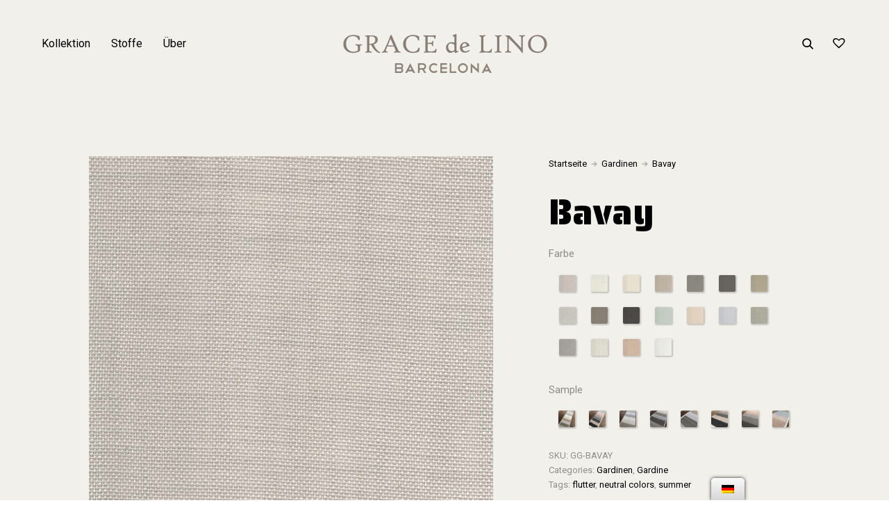

--- FILE ---
content_type: text/html; charset=UTF-8
request_url: https://gracedelino.com/de/produkt/bavay/
body_size: 39901
content:
<!doctype html>
<html lang="de-DE">
<head>

<!-- DEFAULT META TAGS -->
<meta charset="UTF-8" />
<meta name="viewport" content="width=device-width, initial-scale=1.0" />

<meta property="og:title" content="Bavay - Grace de Lino" />
<meta property="og:type" content="website" />
<meta property="og:url" content="https://gracedelino.com/de/produkt/bavay/" />
<meta property="og:image" content="https://gracedelino.com/wp-content/uploads/2022/06/bavay-202-1.jpg" />
<meta property="og:image:width" content="1140" />
<meta property="og:image:height" content="1140" />

<title>Bavay &#8211; Grace de Lino</title>
<meta name='robots' content='max-image-preview:large' />
<link rel='dns-prefetch' href='//fonts.googleapis.com' />
<link rel='dns-prefetch' href='//s.w.org' />
<link rel="alternate" type="application/rss+xml" title="Grace de Lino &raquo; Feed" href="https://gracedelino.com/de/feed/" />
<link rel="alternate" type="application/rss+xml" title="Grace de Lino &raquo; Kommentar-Feed" href="https://gracedelino.com/de/comments/feed/" />
		<script type="text/javascript">
			window._wpemojiSettings = {"baseUrl":"https:\/\/s.w.org\/images\/core\/emoji\/13.0.1\/72x72\/","ext":".png","svgUrl":"https:\/\/s.w.org\/images\/core\/emoji\/13.0.1\/svg\/","svgExt":".svg","source":{"concatemoji":"https:\/\/gracedelino.com\/wp-includes\/js\/wp-emoji-release.min.js?ver=5.7.14"}};
			!function(e,a,t){var n,r,o,i=a.createElement("canvas"),p=i.getContext&&i.getContext("2d");function s(e,t){var a=String.fromCharCode;p.clearRect(0,0,i.width,i.height),p.fillText(a.apply(this,e),0,0);e=i.toDataURL();return p.clearRect(0,0,i.width,i.height),p.fillText(a.apply(this,t),0,0),e===i.toDataURL()}function c(e){var t=a.createElement("script");t.src=e,t.defer=t.type="text/javascript",a.getElementsByTagName("head")[0].appendChild(t)}for(o=Array("flag","emoji"),t.supports={everything:!0,everythingExceptFlag:!0},r=0;r<o.length;r++)t.supports[o[r]]=function(e){if(!p||!p.fillText)return!1;switch(p.textBaseline="top",p.font="600 32px Arial",e){case"flag":return s([127987,65039,8205,9895,65039],[127987,65039,8203,9895,65039])?!1:!s([55356,56826,55356,56819],[55356,56826,8203,55356,56819])&&!s([55356,57332,56128,56423,56128,56418,56128,56421,56128,56430,56128,56423,56128,56447],[55356,57332,8203,56128,56423,8203,56128,56418,8203,56128,56421,8203,56128,56430,8203,56128,56423,8203,56128,56447]);case"emoji":return!s([55357,56424,8205,55356,57212],[55357,56424,8203,55356,57212])}return!1}(o[r]),t.supports.everything=t.supports.everything&&t.supports[o[r]],"flag"!==o[r]&&(t.supports.everythingExceptFlag=t.supports.everythingExceptFlag&&t.supports[o[r]]);t.supports.everythingExceptFlag=t.supports.everythingExceptFlag&&!t.supports.flag,t.DOMReady=!1,t.readyCallback=function(){t.DOMReady=!0},t.supports.everything||(n=function(){t.readyCallback()},a.addEventListener?(a.addEventListener("DOMContentLoaded",n,!1),e.addEventListener("load",n,!1)):(e.attachEvent("onload",n),a.attachEvent("onreadystatechange",function(){"complete"===a.readyState&&t.readyCallback()})),(n=t.source||{}).concatemoji?c(n.concatemoji):n.wpemoji&&n.twemoji&&(c(n.twemoji),c(n.wpemoji)))}(window,document,window._wpemojiSettings);
		</script>
		<style type="text/css">
img.wp-smiley,
img.emoji {
	display: inline !important;
	border: none !important;
	box-shadow: none !important;
	height: 1em !important;
	width: 1em !important;
	margin: 0 .07em !important;
	vertical-align: -0.1em !important;
	background: none !important;
	padding: 0 !important;
}
</style>
	<link rel='stylesheet' id='parent-style-css'  href='https://gracedelino.com/wp-content/themes/kona/style.css?ver=5.7.14' type='text/css' media='all' />
<link rel='stylesheet' id='kona-default-style-css'  href='https://gracedelino.com/wp-content/themes/kona/files/css/style.css?ver=2.6.2' type='text/css' media='all' />
<link rel='stylesheet' id='lightcase-css'  href='https://gracedelino.com/wp-content/themes/kona/files/css/lightcase.css?ver=1.0' type='text/css' media='all' />
<link rel='stylesheet' id='fontawesome-css'  href='https://gracedelino.com/wp-content/themes/kona/files/css/font-awesome.min.css?ver=3.2.1' type='text/css' media='all' />
<link rel='stylesheet' id='ionicons-css'  href='https://gracedelino.com/wp-content/themes/kona/files/css/ionicons.css?ver=3.2.1' type='text/css' media='all' />
<link rel='stylesheet' id='isotope-css'  href='https://gracedelino.com/wp-content/themes/kona/files/css/isotope.css?ver=2.2' type='text/css' media='all' />
<link rel='stylesheet' id='flickity-css'  href='https://gracedelino.com/wp-content/themes/kona/files/css/flickity.css?ver=2.0.11' type='text/css' media='all' />
<link rel='stylesheet' id='kona-woo-style-css'  href='https://gracedelino.com/wp-content/themes/kona/woocommerce/files/css/woocommerce-kona.css?ver=2.6.2' type='text/css' media='all' />
<link rel='stylesheet' id='kona-wp-style-css'  href='https://gracedelino.com/wp-content/themes/kona-child/style.css?ver=2.6.2' type='text/css' media='all' />
<style id='kona-wp-style-inline-css' type='text/css'>

			header #logo .text-logo { line-height: 85px; }
			#header #logo img { height: 85px; }
			#header #logo .text-logo { line-height: 85px; }
			#menu nav#main-nav > ul { height: 85px; }
			#menu nav#main-nav > ul > li { top: 32.5px; }
			#menu nav#main-nav > ul > li[class*="megamenu"] > .sub-menu { padding-top: calc(30px + 32.5px); }
			#menu nav#main-nav > ul > li[class*="megamenu"] > .sub-menu::before { height: calc(100% - (30px + 32.5px) + 20px + 20px); }
			.menu-actions > div { height: 85px; }
			.menu-actions > div > a { height: 85px; line-height: 85px; }
			.menu-actions > div:not(.display-icon) > a.login-open { height: 20px; line-height: 20px; top: 32.5px; }
			.header-wishlist .wishlist_products_counter::before { margin-top: 29.5px !important; }
			
			#hero.hero-boxedauto, #hero.hero-boxedfull { margin-top:  calc(85px + 80px); }
			#hero.hero-boxedfull { min-height:  calc(100vh - 85px - 80px); }
			#hero.hero-fullwidth.no-bg #page-title, #hero.hero-fullscreen.no-bg #page-title { padding-top: calc(85px + 80px + 40px); }
			#hero.hero-fullwidth #page-title, #hero.hero-fullscreen #page-title { padding-top: calc(85px + 80px + 20px); padding-bottom: calc(85px + 80px + 0px); }
			
			.product .product-hero { padding-top:  calc(85px + 80px + 60px); }
			
			body:not(.single-product) #header + #hero-and-body > #page-body:first-child { margin-top:  calc(85px + 80px + 60px); }
			body:not(.single-product) #header.has-header-bar + #hero-and-body > #page-body:first-child { margin-top:  calc(85px + 113px + 60px); }
			
			@media only screen and (max-width: 1200px) {
			body #header:not(.break-1024) #logo img { height: 30px !important; }
			body #header:not(.break-1024) #logo .text-logo { line-height: 30px; }
			body #header:not(.break-1024) .menu-actions > div { height: 30px; }
			body #header:not(.break-1024) .menu-actions > div > a { height: 30px; line-height: 30px; }
			body #header:not(.break-1024) .menu-toggle { height: 30px; }
			
			body #header:not(.break-1024) + #hero-and-body .product .product-hero { padding-top: calc(30px + 40px + 30px); }
			body #header:not(.break-1024) .menu-is-open #menu #menu-inner { padding-top: calc(30px + 40px + 10px) }
			body #header:not(.break-1024) #menu .menu-login + nav#main-nav { max-height: calc(100vh - 30px - 40px - 10px - 105px); }
			
			body #header:not(.break-1024) + #hero-and-body #hero.hero-boxedauto, body #header:not(.break-1024) + #hero-and-body #hero.hero-boxedfull { margin-top:  calc(30px + 40px + 20px) ; }
			body:not(.single-product) #header:not(.break-1024) + #hero-and-body > #page-body:first-child { margin-top:  calc(30px + 20px + 60px) !important ; }
			body:not(.single-product) #header:not(.break-1024).has-header-bar:not(.hide-header-bar-mobile) + #hero-and-body > #page-body:first-child { margin-top:  calc(30px + 50px + 60px) !important ; }
			body #header:not(.break-1024).menu-is-open #menu #menu-inner { padding-top: calc(30px + 60px); }
			body #header:not(.break-1024).has-header-bar:not(.hide-header-bar-mobile).menu-is-open #menu #menu-inner { padding-top: calc(30px + 60px + 30px); }
			body #header:not(.break-1024) #menu .scroll-menu { max-height: calc(100vh - 90px - 50px); }
			body #header:not(.break-1024).has-header-bar:not(.hide-header-bar-mobile) #menu .scroll-menu { max-height: calc(100vh - 120px - 50px); }
			
			}
			
			@media only screen and (max-width: 1024px) {
			body #header.break-1024 #logo img { height: 30px !important; }
			body #header.break-1024 #logo .text-logo { line-height: 30px; }
			body #header.break-1024 .menu-actions > div { height: 30px; }
			body #header.break-1024 .menu-actions > div > a { height: 30px; line-height: 30px; }
			body #header.break-1024 .menu-toggle { height: 30px; }
			
			body #header.break-1024 + #hero-and-body .product .product-hero { padding-top: calc(30px + 40px + 30px); }
			body #header.break-1024 .menu-is-open #menu #menu-inner { padding-top: calc(30px + 40px + 10px) }
			body #header.break-1024 #menu .menu-login + nav#main-nav { max-height: calc(100vh - 30px - 40px - 10px - 105px); }
			
			body #header.break-1024 + #hero-and-body #hero.hero-boxedauto, body #header.break-1024 + #hero-and-body #hero.hero-boxedfull { margin-top:  calc(30px + 40px + 20px); }
			body:not(.single-product) #header.break-1024 + #hero-and-body > #page-body:first-child { margin-top:  calc(30px + 20px + 60px) !important ; }
			body:not(.single-product) #header.break-1024.has-header-bar:not(.hide-header-bar-mobile) + #hero-and-body > #page-body:first-child { margin-top:  calc(30px + 50px + 60px) !important ; }
			body #header.break-1024.menu-is-open #menu #menu-inner { padding-top: calc(30px + 60px); }
			body #header.break-1024.has-header-bar:not(.hide-header-bar-mobile).menu-is-open #menu #menu-inner { padding-top: calc(30px + 60px + 30px); }
			body #header.break-1024 #menu .scroll-menu { max-height: calc(100vh - 90px - 50px); }
			body #header.break-1024.has-header-bar:not(.hide-header-bar-mobile) #menu .scroll-menu { max-height: calc(100vh - 120px - 50px); }
			}
			
			@media only screen and (max-width: 1024px) {
			body .product .product-hero { padding-top: calc(30px + 40px + 40px); }
			}
			
			@media only screen and (max-width: 768px) { 
			body .product .product-hero { padding-top: calc(30px + 40px + 0px) !important; }
			body .product .product-hero:not(.no-bg) { padding-top: 0 !important; margin-top: calc(30px + 40px + 0px) !important; }
			}
			
			@media only screen and (max-width: 640px) {
			body .menu-search, body .header-wishlist { top: calc(30px + 40px + 7px); }
			body #header.has-header-bar:not(.hide-header-bar-mobile) .menu-search, body #header.has-header-bar:not(.hide-header-bar-mobile) .header-wishlist { top: calc(30px + 40px + 30px + 7px); }
			}
			body{font-family: "Roboto";font-weight: 400;font-size: 16px;line-height: 26px;}body strong,body b, dt, .tinv-wishlist .product-name .variation span:first-child, .tinv-wishlist .product-name .variation br + span{ font-weight: 700; }blockquote, blockquote cite, cite, mark, address, code,
							.comments .comment-reply-link, .comments #cancel-comment-reply-link,
							.widget ul:not(.socialmedia-widget) li a,
							body #cookie-notice .cookie-notice-container #cn-accept-cookie,
							body #cookie-notice .cookie-notice-container #cn-refuse-cookie,
							.woocommerce-message, .woocommerce-error,
							.product .cart .variations .variation .variable-items-wrapper li > span,
							.shop_table .product-name .product-title .product-quantity,
							.empty-cart .empty-icon,
							.menu-language a,
							header .wcml_currency_switcher a
							{ font-weight: 700; }h1, .h1{font-family: "Roboto";font-weight: 400;font-size: 64px;line-height: 72px;text-transform: none;}h1 strong,h1 b, .h1 strong,.h1 b{ font-weight: 700; }div h1:first-child, div.h1:first-child { margin-top: -0.06em; }div h1:last-child, div.h1:last-child { margin-bottom: -0.06em; }h2, .h2{font-family: "Roboto";font-weight: 400;font-size: 40px;line-height: 48px;text-transform: none;}h2 strong,h2 b, .h2 strong,.h2 b{ font-weight: 700; }div h2:first-child, div.h2:first-child { margin-top: -0.09em; }div h2:last-child, div.h2:last-child { margin-bottom: -0.09em; }h3, .h3{font-family: "Roboto";font-weight: 400;font-size: 32px;line-height: 40px;text-transform: none;}h3 strong,h3 b, .h3 strong,.h3 b{ font-weight: 700; }div h3:first-child, div.h3:first-child { margin-top: -0.11em; }div h3:last-child, div.h3:last-child { margin-bottom: -0.11em; }#header-search form input[type=search], body h2.sg_title {font-family: "Roboto";font-weight: 700;font-size: 32px !important; line-height: 40px; height: 40px;text-transform: none;}h4, .h4{font-family: "Roboto";font-weight: 400;font-size: 20px;line-height: 28px;text-transform: none;}h4 strong,h4 b, .h4 strong,.h4 b{ font-weight: 700; }div h4:first-child, div.h4:first-child { margin-top: -0.18em; }div h4:last-child, div.h4:last-child { margin-bottom: -0.18em; }.woocommerce-MyAccount-content h3, #reply-title {font-family: "Roboto";font-weight: 700;font-size: 20px; line-height: 28px; height: 28px;text-transform: none;}h5, .h5{font-family: "Roboto";font-weight: 400;font-size: 18px;line-height: 25px;text-transform: none;}h5 strong,h5 b, .h5 strong,.h5 b{ font-weight: 700; }div h5:first-child, div.h5:first-child { margin-top: -0.18em; }div h5:last-child, div.h5:last-child { margin-bottom: -0.18em; }#single-pagination .pagination li .post-title { font-size: 18px;line-height: 25px; }.content-pagination .pages, .content-pagination .pages a,
							.cart-collaterals .shop_table .order-total th, 
							.cart-collaterals .shop_table .order-total td .amount,
							.woocommerce .sr-checkout-order .shop_table tfoot .order-total th, 
							.woocommerce .sr-checkout-order .shop_table tfoot .order-total .amount,
							.woocommerce .woocommerce-order .shop_table tfoot tr:last-child th, 
							.woocommerce .woocommerce-order .shop_table tfoot tr:last-child .amount,
							.woocommerce-order .woocommerce-order-overview li > strong,
							.woocommerce-order .woocommerce-order-overview li .amount { 
					font-family: "Roboto";
					font-weight: 700;
				}h6, .h6{font-family: "Roboto";font-weight: 400;font-size: 16px;line-height: 22px;text-transform: none;}h6 strong,h6 b, .h6 strong,.h6 b{ font-weight: 700; }div h6:first-child, div.h6:first-child { margin-top: -0.17em; }div h6:last-child, div.h6:last-child { margin-bottom: -0.17em; }@media only screen and (max-width: 1024px) { body{ font-size: 16px;line-height: 24px;}h1, .h1{ font-size: 58px;line-height: 68px;}h2, .h2{ font-size: 36px;line-height: 44px;}h3, .h3{ font-size: 28px;line-height: 35px;}h4, .h4{ font-size: 20px;line-height: 28px;}h5, .h5{ font-size: 16px;line-height: 23px;}h6, .h6{ font-size: 16px;line-height: 22px;} }@media only screen and (max-width: 768px) { body{ font-size: 14px;line-height: 22px;}h1, .h1{ font-size: 48px;line-height: 56px;}h2, .h2{ font-size: 34px;line-height: 42px;}h3, .h3{ font-size: 25px;line-height: 32px;}h4, .h4{ font-size: 18px;line-height: 26px;}h5, .h5{ font-size: 16px;line-height: 23px;}h6, .h6{ font-size: 14px;line-height: 20px;} }@media only screen and (max-width: 480px) { body{ font-size: 14px;line-height: 22px;}h1, .h1{ font-size: 38px;line-height: 44px;}h2, .h2{ font-size: 29px;line-height: 36px;}h3, .h3{ font-size: 24px;line-height: 31px;}h4, .h4{ font-size: 20px;line-height: 26px;}h5, .h5{ font-size: 16px;line-height: 23px;}h6, .h6{ font-size: 14px;line-height: 20px;} }.title-alt {font-family: Roboto;font-weight: 400;text-transform: none;}.title-alt b, .title-alt strong, strong .title-alt { font-weight: 700; }#menu nav#main-nav ul > li a, .menu-actions > div > a, #menu .menu-login a {font-family: Roboto;font-weight: 400;font-size: 15px;text-transform: none;}.widget .wcapf-layered-nav ul li a, .widget .wcapf-active-filters a, .woocommerce-MyAccount-navigation ul li a, .grid-filter li a {font-family: Roboto;font-weight: 400;text-transform: none;}@media only screen and (min-width: 1199px) { #menu nav#main-nav > ul > li .sub-menu li.image-item a {font-family: Roboto;font-weight: 400;} }#menu nav#main-nav > ul > li .sub-menu li a, .kona-tabs .tp-tab .tp-tab-title {font-family: Roboto;font-weight: 400;font-size: 14px;line-height: 18px;}.widget ul:not(.socialmedia-widget) li a {font-family: Roboto;font-weight: 400;font-size: 14px;}#footer .footer-bottom > a {font-family: Roboto;font-weight: 400;}.portfolio-container .portfolio-name {font-family: Roboto;font-weight: 400;text-transform: none;}.portfolio-category {letter-spacing: em;}.blog-item .blog-info .post-name,
						#single-pagination .pagination li a[data-title]::after {font-family: Saira Stencil One;font-weight: 400;text-transform: none;}#page-title .post-name {font-family: Saira Stencil One;font-weight: 400;text-transform: none;}.shop-container .product-name, .shop_table .product-name .product-title, .tinv-wishlist table .product-name {font-family: Roboto;font-weight: 400;text-transform: none;}.product .product-info .product_title, #fixed-product-add .product-name {font-family: Saira Stencil One;font-weight: 400;text-transform: none;}.price, .amount, .woocommerce .sr-checkout-order .shop_table tfoot td, .woocommerce .woocommerce-order .shop_table tfoot td {font-family: Roboto;font-weight: 400;text-transform: none;}.comments .time,
						.widget_price_filter .price_slider_wrapper .price_slider_amount .price_label span, .widget .slider-values p span,
						body #cookie-notice .cookie-notice-container a,
						.header-cart .cart-amount,
						span.onsale,
						span.new-badge,
						.woocommerce-breadcrumb,
						.product .product_meta,
						.product .cart .woocommerce-variation .woocommerce-variation-availability,
						.stock,
						.shop_table .product-name .variation dd,
						.shop_table .product-name .wc-item-meta li > p,
						.shop_table .product-name .backorder_notification,
						.shop_table .remove,
						.woocommerce-remove-coupon,
						.post-date, .post-cat, .meta-author,
						#single-pagination .pagination li a .text {font-family: Roboto;font-weight: 400;text-transform: none;}.product .product-info .price, .product .product-info .amount { font-size: 28px; line-height: 32px; }.sr-button, .sr-button-text, input[type=submit], input[type=button], .button, button, .woocommerce .addresses header a.edit, .comments .comment-list .pingback .edit-link a {font-family: Roboto;font-weight: 400;text-transform: none;}.sr-button strong, .sr-button b { font-weight: 400; }.pagination li a,
						#page-pagination .pagination li.page span, #page-pagination .pagination li.page a { font-weight: 400; }.widget-title, .widget-title.title-alt,
						#menu nav#main-nav.with-title > ul > li[class*="megamenu"] > .sub-menu > li > a,
						table th,
						.tinv-wishlist .social-buttons > span {font-family: Roboto;font-weight: 400;font-size: 14px;text-transform: none;}label, form label, .form-row.deplace > label, label input + span, input[type="radio"] + label, input[type="checkbox"] + label {font-family: Roboto;font-weight: 400;font-size: 15px;text-transform: none;}@media only screen and (max-width: 768px) { 
							label, form label, .form-row.deplace > label, label input + span, input[type="radio"] + label, input[type="checkbox"] + label {
								size: 12px; 
							}
						}input[type="text"], input[type="password"], input[type="email"], input[type="number"], input[type="tel"], input[type="date"], input[type="search"], textarea, select, .select2-container .select2-selection--single .select2-selection__rendered,
			#billing_country_field label + .woocommerce-input-wrapper > strong {font-family: Roboto;font-weight: 400;font-size: 15px !important;text-transform: none;}@media only screen and (max-width: 768px) { 
							input[type="text"], input[type="password"], input[type="email"], input[type="number"], input[type="tel"], input[type="date"], input[type="search"], textarea, select, .select2-container .select2-selection--single .select2-selection__rendered {
								size: 12px !important; 
							}
						}#quick-view .product-info .product_title { font-size: 32px; line-height: 40px; }
			.colored { color: #93c4cd; }
						
			#menu nav#main-nav > ul > li .sub-menu li a:hover,
			#menu nav#main-nav > ul > li .sub-menu li.current-menu-item > a,
			a:hover,
			p a:not(.entry-navigation__item):not(.post-edit-link):not(.fancybox):not(.button):not(.image-text-link):hover,
			.widget ul:not(.socialmedia-widget) li a:hover,
			.product .star-rating span,
			.widget .wcapf-layered-nav ul li > a:hover,
			.pagination li a:hover,
			#page-pagination .pagination li.page a:hover,
			.content-pagination .pages a:hover,
			.woocommerce-MyAccount-navigation ul li a:hover,
			.woocommerce-MyAccount-navigation ul li.is-active a,
			.header-wishlist a:hover,
			.grid-filter li > a:hover
			{ color: #93c4cd; opacity: 1; }
			
			input[type=submit]:hover, input[type=button]:hover, .button:hover, button:not(.sr-button):hover,
			.empty-cart .empty-icon,
			.notfound-icon,
			.sr-button.custom.withicon .icon,
			.sr-button.custom:not(.text-trans)
			{ background: #93c4cd; }
			
			.header-cart:hover .cart-amount::before,
			a.tinvwl_add_to_wishlist_button.tinvwl-product-in-list,
			.header-wishlist a:hover .wishlist_products_counter_number,
			#menu nav#main-nav ul > li.cta a:hover,
			.header-cart.cart-withicon .cart-amount span.minicart-count,
			.header-wishlist .wishlist_products_counter_number
			{ background: #93c4cd !important; }
			
			.empty-cart .empty-icon,
			.header-cart:hover .cart-amount,
			#menu nav#main-nav ul > li.cta a:hover,
			.header-cart.cart-withicon .cart-amount span.minicart-count,
			.header-wishlist .wishlist_products_counter_number
			{ color: #ffffff !important; }
			
			.menu-search a:hover svg path,
			.header-cart .cart-amount:hover span.icon svg path,
			.menu-actions > div.display-icon > a.login-open:hover svg path
			{ fill: #93c4cd !important; }
			
			span.onsale { background: #93c4cd !important; }span.new-badge { background: #6dd685 !important; }span.hot-badge { background: #dd7575 !important; }#header .header-bar { background: #000000; }.shop-container .shop-item form.cart .variations .variation .value .variable-items-wrapper[data-attribute_name="attribute_pa_color"] { display: block; }
</style>
<link rel='stylesheet' id='kona-mqueries-style-css'  href='https://gracedelino.com/wp-content/themes/kona/files/css/mqueries.css?ver=2.6.2' type='text/css' media='all' />
<link rel='stylesheet' id='wp-block-library-css'  href='https://gracedelino.com/wp-includes/css/dist/block-library/style.min.css?ver=5.7.14' type='text/css' media='all' />
<link rel='stylesheet' id='wc-block-vendors-style-css'  href='https://gracedelino.com/wp-content/plugins/woocommerce/packages/woocommerce-blocks/build/vendors-style.css?ver=5.1.0' type='text/css' media='all' />
<link rel='stylesheet' id='wc-block-style-css'  href='https://gracedelino.com/wp-content/plugins/woocommerce/packages/woocommerce-blocks/build/style.css?ver=5.1.0' type='text/css' media='all' />
<link rel='stylesheet' id='contact-form-7-css'  href='https://gracedelino.com/wp-content/plugins/contact-form-7/includes/css/styles.css?ver=5.4.1' type='text/css' media='all' />
<link rel='stylesheet' id='ikhulu_product_wizard_admin-css'  href='https://gracedelino.com/wp-content/plugins/ikhulu-product-wizard/assets/yutes.css?ver=5.7.14' type='text/css' media='all' />
<link rel='stylesheet' id='hquery_magnific_popup_css-css'  href='https://gracedelino.com/wp-content/plugins/ikhulu-product-wizard/assets/magnific-popup.css?ver=5.7.14' type='text/css' media='all' />
<link rel='stylesheet' id='rs-plugin-settings-css'  href='https://gracedelino.com/wp-content/plugins/revslider/public/assets/css/rs6.css?ver=6.1.6' type='text/css' media='all' />
<style id='rs-plugin-settings-inline-css' type='text/css'>
#rs-demo-id {}
</style>
<style id='woocommerce-inline-inline-css' type='text/css'>
.woocommerce form .form-row .required { visibility: visible; }
</style>
<link rel='stylesheet' id='trp-floater-language-switcher-style-css'  href='https://gracedelino.com/wp-content/plugins/translatepress-multilingual/assets/css/trp-floater-language-switcher.css?ver=2.0.3' type='text/css' media='all' />
<link rel='stylesheet' id='trp-language-switcher-style-css'  href='https://gracedelino.com/wp-content/plugins/translatepress-multilingual/assets/css/trp-language-switcher.css?ver=2.0.3' type='text/css' media='all' />
<link rel='stylesheet' id='tinvwl-css'  href='https://gracedelino.com/wp-content/plugins/ti-woocommerce-wishlist/assets/css/public.min.css?ver=1.25.5' type='text/css' media='all' />
<link rel='stylesheet' id='kona-fonts-css'  href='https://fonts.googleapis.com/css?family=Roboto%3A400%2C700%7CSaira+Stencil+One%3A400&#038;subset=latin%2Clatin-ext&#038;ver=1.0.0' type='text/css' media='all' />
<link rel='stylesheet' id='woo-variation-swatches-tooltip-css'  href='https://gracedelino.com/wp-content/plugins/woo-variation-swatches/assets/css/frontend-tooltip.min.css?ver=1.1.17' type='text/css' media='all' />
<style id='woo-variation-swatches-tooltip-inline-css' type='text/css'>
.variable-items-wrapper .wvs-has-image-tooltip:before{ border-color: rgba(51, 51, 51, 0.9) !important; background-color: rgba(51, 51, 51, 0.9) !important;}.variable-items-wrapper [data-wvstooltip]:before, .variable-items-wrapper .wvs-has-image-tooltip:before { background-color: rgba(51, 51, 51, 0.9) !important; color: #ffffff !important; }.variable-items-wrapper [data-wvstooltip]:after,.variable-items-wrapper .wvs-has-image-tooltip:after { border-top-color: rgba(51, 51, 51, 0.9) !important;}
</style>
<script type="text/template" id="tmpl-variation-template">
	<div class="woocommerce-variation-description">{{{ data.variation.variation_description }}}</div>
	<div class="woocommerce-variation-price">{{{ data.variation.price_html }}}</div>
	<div class="woocommerce-variation-availability">{{{ data.variation.availability_html }}}</div>
</script>
<script type="text/template" id="tmpl-unavailable-variation-template">
	<p>Dieses Produkt ist leider nicht verfügbar. Bitte wähle eine andere Kombination.</p>
</script>

<script type="text/template" id="tmpl-wvs-variation-template">
    {{{ data.price_html }}}
    <div class="woocommerce-variation-availability">{{{ data.variation.availability_html }}}</div>
</script>
<script type='text/javascript' src='https://gracedelino.com/wp-includes/js/jquery/jquery.min.js?ver=3.5.1' id='jquery-core-js'></script>
<script type='text/javascript' src='https://gracedelino.com/wp-includes/js/jquery/jquery-migrate.min.js?ver=3.3.2' id='jquery-migrate-js'></script>
<script type='text/javascript' src='https://gracedelino.com/wp-content/plugins/ikhulu-product-wizard/assets/jquery.magnific-popup.min.js?ver=5.7.14' id='jquery_magnific_popup_js-js'></script>
<script type='text/javascript' src='https://gracedelino.com/wp-content/plugins/revslider/public/assets/js/revolution.tools.min.js?ver=6.0' id='tp-tools-js'></script>
<script type='text/javascript' src='https://gracedelino.com/wp-content/plugins/revslider/public/assets/js/rs6.min.js?ver=6.1.6' id='revmin-js'></script>
<script type='text/javascript' src='https://gracedelino.com/wp-content/plugins/translatepress-multilingual/assets/js/trp-frontend-compatibility.js?ver=2.0.3' id='trp-frontend-compatibility-js'></script>
<link rel="https://api.w.org/" href="https://gracedelino.com/de/wp-json/" /><link rel="alternate" type="application/json" href="https://gracedelino.com/de/wp-json/wp/v2/product/5490" /><link rel="EditURI" type="application/rsd+xml" title="RSD" href="https://gracedelino.com/xmlrpc.php?rsd" />
<link rel="wlwmanifest" type="application/wlwmanifest+xml" href="https://gracedelino.com/wp-includes/wlwmanifest.xml" /> 
<meta name="generator" content="WordPress 5.7.14" />
<meta name="generator" content="WooCommerce 5.4.4" />
<link rel="canonical" href="https://gracedelino.com/de/produkt/bavay/" />
<link rel='shortlink' href='https://gracedelino.com/de/?p=5490' />
<link rel="alternate" type="application/json+oembed" href="https://gracedelino.com/de/wp-json/oembed/1.0/embed?url=https%3A%2F%2Fgracedelino.com%2Fde%2Fprodukt%2Fbavay%2F" />
<link rel="alternate" type="text/xml+oembed" href="https://gracedelino.com/de/wp-json/oembed/1.0/embed?url=https%3A%2F%2Fgracedelino.com%2Fde%2Fprodukt%2Fbavay%2F&#038;format=xml" />
<link rel="alternate" hreflang="en-GB" href="https://gracedelino.com/product/bavay/"/>
<link rel="alternate" hreflang="en" href="https://gracedelino.com/product/bavay/"/>
<link rel="alternate" hreflang="de-DE" href="https://gracedelino.com/de/produkt/bavay/"/>
<link rel="alternate" hreflang="de" href="https://gracedelino.com/de/produkt/bavay/"/>
	<noscript><style>.woocommerce-product-gallery{ opacity: 1 !important; }</style></noscript>
	<meta name="generator" content="Powered by Slider Revolution 6.1.6 - responsive, Mobile-Friendly Slider Plugin for WordPress with comfortable drag and drop interface." />
<link rel="icon" href="https://gracedelino.com/wp-content/uploads/2021/06/gracedelino-icon-2.svg" sizes="32x32" />
<link rel="icon" href="https://gracedelino.com/wp-content/uploads/2021/06/gracedelino-icon-2.svg" sizes="192x192" />
<link rel="apple-touch-icon" href="https://gracedelino.com/wp-content/uploads/2021/06/gracedelino-icon-2.svg" />
<meta name="msapplication-TileImage" content="https://gracedelino.com/wp-content/uploads/2021/06/gracedelino-icon-2.svg" />
<script type="text/javascript">function setREVStartSize(e){			
			try {								
				var pw = document.getElementById(e.c).parentNode.offsetWidth,
					newh;
				pw = pw===0 || isNaN(pw) ? window.innerWidth : pw;
				e.tabw = e.tabw===undefined ? 0 : parseInt(e.tabw);
				e.thumbw = e.thumbw===undefined ? 0 : parseInt(e.thumbw);
				e.tabh = e.tabh===undefined ? 0 : parseInt(e.tabh);
				e.thumbh = e.thumbh===undefined ? 0 : parseInt(e.thumbh);
				e.tabhide = e.tabhide===undefined ? 0 : parseInt(e.tabhide);
				e.thumbhide = e.thumbhide===undefined ? 0 : parseInt(e.thumbhide);
				e.mh = e.mh===undefined || e.mh=="" || e.mh==="auto" ? 0 : parseInt(e.mh,0);		
				if(e.layout==="fullscreen" || e.l==="fullscreen") 						
					newh = Math.max(e.mh,window.innerHeight);				
				else{					
					e.gw = Array.isArray(e.gw) ? e.gw : [e.gw];
					for (var i in e.rl) if (e.gw[i]===undefined || e.gw[i]===0) e.gw[i] = e.gw[i-1];					
					e.gh = e.el===undefined || e.el==="" || (Array.isArray(e.el) && e.el.length==0)? e.gh : e.el;
					e.gh = Array.isArray(e.gh) ? e.gh : [e.gh];
					for (var i in e.rl) if (e.gh[i]===undefined || e.gh[i]===0) e.gh[i] = e.gh[i-1];
										
					var nl = new Array(e.rl.length),
						ix = 0,						
						sl;					
					e.tabw = e.tabhide>=pw ? 0 : e.tabw;
					e.thumbw = e.thumbhide>=pw ? 0 : e.thumbw;
					e.tabh = e.tabhide>=pw ? 0 : e.tabh;
					e.thumbh = e.thumbhide>=pw ? 0 : e.thumbh;					
					for (var i in e.rl) nl[i] = e.rl[i]<window.innerWidth ? 0 : e.rl[i];
					sl = nl[0];									
					for (var i in nl) if (sl>nl[i] && nl[i]>0) { sl = nl[i]; ix=i;}															
					var m = pw>(e.gw[ix]+e.tabw+e.thumbw) ? 1 : (pw-(e.tabw+e.thumbw)) / (e.gw[ix]);					

					newh =  (e.type==="carousel" && e.justify==="true" ? e.gh[ix] : (e.gh[ix] * m)) + (e.tabh + e.thumbh);
				}			
				
				if(window.rs_init_css===undefined) window.rs_init_css = document.head.appendChild(document.createElement("style"));					
				document.getElementById(e.c).height = newh;
				window.rs_init_css.innerHTML += "#"+e.c+"_wrapper { height: "+newh+"px }";				
			} catch(e){
				console.log("Failure at Presize of Slider:" + e)
			}					   
		  };</script>
		<style type="text/css" id="wp-custom-css">
			#header #logo {
    width: auto;
    margin-top: 4px;
}
#header #logo img {
	margin-top: 20px;
	height: 64px;
}
#header:not(.break-1024) .header-inner {
    padding: 20px 0 !important;
}
body.scrolled #header.sticky {
    border-bottom: none;
}

@media only screen and (min-width: 1199px) {
body.scrolled #header.sticky:not(.break-1024) #logo img {
    height: 48px;
	}
}

@media only screen and (max-width: 1200px) { 
body #header:not(.break-1024) #logo img {
    height: 36px !important;
	}
}

body.scrolled #header.sticky::after {
    opacity: 0.9;
}

h1, .h1 {
    font-size: 52px;
    line-height: 58px;
}

h3, .h3 {
    font-family: Saira Stencil One;
    font-weight: 400;
    font-size: 28px;
    line-height: 40px;
    text-transform: none;
}

#menu nav#main-nav > ul > li .sub-menu li {
    z-index: 1;
    position: relative;
    width: 90px;
    margin-top: 8px;
    height: auto;
    line-height: 0;
    padding-left: 25px;
    padding-right: 0px;
		margin-left: 25px;
}

#menu nav#main-nav > ul > li .sub-menu li a {
    top: 0;
    font-size: 14px;
    display: inline-block;
    color: #222;
    height: auto;
}

#menu nav#main-nav > ul > li .sub-menu::before {
    content: "";
    position: absolute;
		margin-left:25px;
    bottom: -20px;
    left: 0;
    background: #f2f0eb;
	 	opacity: 0.8;
		width: calc(100%);
		height: calc(100% - 20px + 40px);
		z-index: 0;
		-webkit-box-sizing: border-box;
		-moz-box-sizing: border-box;
		-ms-box-sizing: border-box;
		box-sizing: border-box;
		border: none;
}

#menu nav#main-nav > ul > li .sub-menu li a:hover{
		color: #7aa3aa;
    opacity: 1;
}

.imagebutton-media .imagebutton-title {
    position: absolute;
    top: 18px;
    left: 18px;
    margin: 0;
}
.price, .amount, .woocommerce .sr-checkout-order .shop_table tfoot td, .woocommerce .woocommerce-order .shop_table tfoot td {
    display: none !important;
}

.product .product-layout-modern .cart .product-add-to-cart {
    display: none;
}

.reviews_tab {
    display: none !important;
}
.onsale{
    display: none !important;
}

.woocommerce-variation-availability {
    display: none !important;
}
.woo_cat_image {
    margin-bottom: 16px;
}

.sr-button.style-2 {
    background: #ffffff;
	opacity: 0.8;
}
.imagebutton-media.bottom-left .imagebutton-title {
    top: auto;
    bottom: 18px;
}

.shop-container .shop-item .out-of-stock {
    opacity: 0.8 !important;
}
.out-of-stock, .available-on-backorder {
    color: 
    #d83e49;
    display: none;
}

.shop-container .product-name, .shop_table .product-name .product-title, .tinv-wishlist table .product-name {
    font-family: Saira Stencil One;
    font-weight: 400;
    text-transform: none;
    font-size: 18px;
}
div h5:first-child, div.h5:first-child {
    margin-top: -0.4em;
}

.product .cart .quantity {

    float: left;
    margin-right: 20px;
    display: none;
}
.product .cart .quantity + .pseudo-add-to-cart.text-trans {

    margin: 0 0 0 20px;
    display: none;
}

.tinv-wishlist .social-buttons {
    float: none;
    width: auto;
    text-align: left;
    margin-top: 20px;
    display: none;
}
.tinv-wishlist .product-action {
    width: 135px;
    text-align: center;
    display: none !important;
}
.tinv-wishlist .product-stock {
    font-size: 0.85em;
    display: none !important;
}
.tinv-wishlist .product-name .variation {
    font-size: 13px;
    line-height: 20px;
    font-family: Roboto;
}
.tinvwl_add_to_wishlist_button::before {
    font-size: 16px !important;
		margin-top: 0px !important;
}

.product form.cart .tinv-wishlist {
    position: relative;
    bottom: 8px;
    right: 0px;
}

.product .cart .variations .variation .variable-items-wrapper li {
    padding-left: 3px;
    padding-right: 3px;
}

.product .cart .woocommerce-variation {
 	display: none;
}

@media only screen and (min-width: 769px){
.copyright {
    margin-top: 5px;
    font-size: 12px;
	}
}

#footer .footer-inner .column-section {
    display: none;
}
#footer {
    margin: 0 auto;
    background: #f2f0eb;
}
#footer .footer-inner {
    padding: 22px 0 20px;
}

#footer .footer-bottom {
    margin-top: 0px;
    font-size: 0.85em;
    text-align: center;
    line-height: 20px;
}
#footer .footer-bottom > a {
    margin-right: 10px;
    margin-left: 10px;
}

.socialmedia-widget {
    margin: 15px 0 0 0;
    padding: 2px 0 5px;
}
@media only screen and (min-width: 768px) { 
div .socialmedia-widget:first-child {
    float: right;
    margin-right: 8em;
    margin-left: -11em;
	}
}

.copyright{
    margin-top: 5px;
    font-size: 12px;
	color:#999
}

.copy-a {
    cursor: pointer;
    color: #999;
}

@media only screen and (max-width: 768px){
#footer .footer-inner 			.column-section { 
		margin: 0 0 20px 0;
		text-align: center;
	}
}
@media only screen and (max-width: 768px){
.widget_product_search {
	display: none;
	}
}

.sr-button.text-trans {
    border-radius: 0;
    background: transparent;
		color: #000 !important;
    padding: 0;
    display: none;
}

.sr-button, .sr-button .text, .sr-button .text span {
    font-size: 16px !important;
    line-height: 18px;
}

.sr-button.style-2 {
    background: 
    #fff0;
    opacity: 1;
}
.sr-button.style-2 .icon {
    background: none;
}
.sr-button.style-2.button-small {
    opacity: 0.4;
		margin-top: 12px;
		margin-bottom: 0px
}

.imagebutton-media .imagebutton-title {
    position: absolute;
    top: 6px;
    left: 20px;
    margin: 0;
}
.sr-button.withicon:not(.text-trans) .text:first-child {
    margin-left: 0px;
}
.sr-button.withicon svg {
    fill: #fff;
    position: absolute;
    width: 13px;
    left: 30%;
    top: 50%;
    -webkit-transform: translateX(-50%) translateY(-50%);
    -moz-transform: translateX(-50%) translateY(-50%);
    -ms-transform: translateX(-50%) translateY(-50%);
    -o-transform: translateX(-50%) translateY(-50%);
    transform: translateX(-50%) translateY(-50%);
    transition: all 0.3s ease !important;
}
.sr-button.withicon .icon {
    margin-right: 0px;
}

.sr-button.style-3 {
    background: rgb(255, 255, 255);
	color: #000 !important;
    padding-left: 20px;
}

.section1 .fullwidth-content {
    padding-top: 60px;
    padding-bottom: 60px;
    margin-left: 12%;
    margin-right: 12%;
		background-color: 
    #f2f0eb;
		border-radius: 3px;
}
.section1 .fullwidth-content {
    padding-top: 60px !important;
    padding-bottom: 50px !important;
}

.lazy-wrapper.loaded .lazy-img img {
    height: auto;
    width: 100%;
}

@media only screen and (min-width: 768px){
.rev-scroll-btn {
    display: none;    
	}
}
@media only screen and (max-width: 768px) { 
.column:not(.one-fourth):not(.one-half) {
    float: left !important;
    margin-right: 0px !important;
    width: 100% !important;
    margin-top: 50px;
    display: block;
}
	.wrapper {
    max-width: calc(100% - 40px);
}
}
@media only screen and (max-width: 768px) {
.woocommerce select.orderby {
    line-height: 33px !important;
    height: 34px !important;
    margin-right: 0 !important;
		display:none;
	}
}

.search-is-open #header-search {
    height: 100%;
    opacity: 1;
    top: 0;
    visibility: visible;
    -webkit-transition: all 0.5s cubic-bezier(0.4, 0.4, 0.000, 1.0), height 0.01s ease;
    -moz-transition: all 0.5s cubic-bezier(0.4, 0.4, 0.000, 1.0), height 0.01s ease;
    transition: all 0.5s cubic-bezier(0.4, 0.4, 0.000, 1.0), height 0.01s ease;
}

#header:not(.break-1024).menu-is-open #menu #menu-inner {
    opacity: 0.9;
}

#menu nav#main-nav ul > li a, .menu-actions > div > a, #menu .menu-login a {
    font-family: Roboto;
    font-weight: 400;
    font-size: 16px;
    text-transform: none;
}

h3 strong, h3 b, .h3 strong, .h3 b {
    font-weight: 400;
}
h3, .h3 {

    font-family: Saira Stencil One;
    font-weight: 400;
    font-size: 28px;
    line-height: 34px;
    text-transform: none;
}

.widget-title {
    font-size: 14px;
    line-height: 24px;
    font-weight: 500;
    display: none;
}

.wcapf-price-filter-widget{
	display: none;
	} 
.widget_wcapf-price-filter{
	display: none;
	}

.shop-container .shop-item form.cart .variations .variation {

    margin-top: 0;
    min-height: inherit;
    display: none;
}

#page-title .post-name {
    font-family: Saira Stencil One;
    font-weight: 400;
		line-height: 40px;
    text-transform: none;
    font-size: 36px;
		padding-bottom: 0px;
}

.product form.cart {

    margin-top: 10px;
    position: relative;
}
.product .cart .product-add-to-cart {
    display: none;
}
.product form + .product_meta {
    margin-top: 20px;
}

div h5:first-child, div.h5:first-child {
    margin-top: 0px;
}

.clearfix {
    margin-bottom: 18px;
}

.product .cart .woocommerce-variation-description {
    display: none;
}

#quick-view.visible .quick-view-inner {
    background: 
    #e8e4e0;
}
.product .no-bg .product-gallery .flickity-prev-next-button {
    background-color: 
    rgb(255, 255, 255);
}
.product .no-bg .cart .variations .variation .value::before {
    background: 
    rgb(255, 255, 255);
}
.product .no-bg form.cart .tinvwl_add_to_wishlist_button {
    background: 
    rgb(255, 255, 255);
}

.widget .wcapf-layered-nav.sr-color-wcapf ul {
    max-height: 100%;
}

.team-role {
    color: 
    rgba(0,0,0,0.41);
		margin-top: 0px;
		font-style: italic;
		font-size: 14px	
}

.widget .wcapf-layered-nav ul li .count {
    margin-top: 4px;
}

.product .variations .variation .value::before {
    background-color: transparent;
    border-radius: 2px;
}
.product .no-bg .cart .variations .variation .value::before {
    background: rgba(255, 255, 255, 0);
}

.product .cart .variations .variation .variable-items-wrapper li img::before {
    border-radius: 2px !important;
}
.product .cart .variations .variation .variable-items-wrapper.image-variable-wrapper li > img {
    width: 24px;
    height: 24px;
	box-shadow: 1px 1px 2px 1px #00000030;
	border-radius: 2px !important;
}
.product .cart .variations .variation .variable-items-wrapper li > img {
    position: relative;
    width: 20px;
    height: 22px;
}
.product .cart .variations .variation .variable-items-wrapper li {
    padding-left: 0px;
    padding-right: 0px;
}
.product .cart .variations .variation .variable-items-wrapper.image-variable-wrapper li {
    margin: 7px 7px;
}
.product .cart .variations .variation > div {
    float: left;
    margin-right: 0px;
    position: relative;
}

.widget .wcapf-layered-nav.sr-color-wcapf ul {
	display: none;
}

.woocommerce-product-attributes-item--attribute_pa_color {
	display: none;
}

.product .cart .variations .variation .variable-items-wrapper.image-variable-wrapper li.selected {
	border-color: #BBB;
	border-radius: 2px;
}		</style>
		</head>

<body class="product-template-default single single-product postid-5490 theme-kona woocommerce woocommerce-page woocommerce-no-js translatepress-de_DE tinvwl-theme-style woo-variation-swatches wvs-theme-kona-child wvs-theme-child-kona wvs-style-squared wvs-attr-behavior-blur wvs-tooltip wvs-no-css wvs-show-label wvs-pro kona-theme thepage-5490 wvs-archive-align-left">


<!-- PAGE CONTENT -->
<div id="page-content">
	
		
	<!-- HEADER -->
	<header id="header" class="sticky break-1200 logo-center-menu-left hide-header-bar-mobile">
		
				
		<div class="header-inner clearfix wrapper">
			
            <!-- LOGO -->
            <div id="logo" class="">
                <a href="https://gracedelino.com/de/">
                	<img id="dark-logo" src="https://gracedelino.com/wp-content/uploads/2021/05/logo-grace-de-lino-dark-1.svg" alt="logo-grace-de-lino-dark" srcset="https://gracedelino.com/wp-content/uploads/2021/05/logo-grace-de-lino-dark-1.svg 1x" width="392" height="85"><img id="light-logo" src="https://gracedelino.com/wp-content/uploads/2021/05/logo-grace-de-lino-light-1.svg" alt="logo-grace-de-lino-light" srcset="https://gracedelino.com/wp-content/uploads/2021/05/logo-grace-de-lino-light-1.svg 1x" width="392" height="85">                </a>
            </div>
			
			<!-- LOGO -->
           	<div class="menu-actions">
           										<div class="menu-search"><a href="#" class="search-open">
					<svg xmlns="https://www.w3.org/2000/svg" viewbox="0 0 19.2 19.2">
					<path d="M18.8,17.3l-4.6-4.6c1-1.3,1.6-3,1.6-4.7c0-4.3-3.5-7.8-7.8-7.8c-4.8,0-8.6,4.4-7.6,9.3c0.6,3,3,5.5,6.1,6.1 c2.4,0.5,4.6-0.2,6.3-1.5l4.6,4.6c0.2,0.2,0.5,0.3,0.7,0.3s0.5-0.1,0.7-0.3C19.2,18.3,19.2,17.7,18.8,17.3z M2.3,8 c0-3.1,2.6-5.7,5.7-5.7c3.5,0,6.3,3.2,5.6,6.9c-0.5,2.1-2.2,3.9-4.3,4.3C5.6,14.3,2.3,11.5,2.3,8z"/>
					</svg>
				</a></div>
								    <div class="header-wishlist">
    	<a href="https://gracedelino.com/de/wishlist/"
   class="wishlist_products_counter top_wishlist-heart top_wishlist- no-txt wishlist-counter-with-products">
	<span class="wishlist_products_counter_text"></span>
			<span class="wishlist_products_counter_number"></span>
	</a>
    </div>
								</div> <!-- END .menu-actions -->
           
			            <!-- MAIN NAVIGATION -->
            <div id="menu">
                <div id="menu-inner">
                   						<div class="scroll-menu">
						
                    <nav id="main-nav" class="with-title"><ul id="primary-menu" class=""><li id="menu-item-1568" class="menu-item menu-item-type-custom menu-item-object-custom menu-item-has-children menu-item-1568"><a href="/de/index.php/#page-body">Kollektion</a>
<ul class="sub-menu">
	<li id="menu-item-1849" class="menu-item menu-item-type-custom menu-item-object-custom menu-item-1849"><a href="/de/?product_cat=accessories">Accesoires</a></li>
	<li id="menu-item-1212" class="menu-item menu-item-type-custom menu-item-object-custom menu-item-1212"><a href="/de/?product_cat=curtains">Gardinen</a></li>
	<li id="menu-item-1213" class="menu-item menu-item-type-custom menu-item-object-custom menu-item-1213"><a href="/de/?product_cat=upholstery">Polsterstoffe</a></li>
</ul>
</li>
<li id="menu-item-1002" class="menu-item menu-item-type-post_type menu-item-object-page menu-item-has-children current_page_parent menu-item-1002"><a href="https://gracedelino.com/de/fabrics/">Stoffe</a>
<ul class="sub-menu">
	<li id="menu-item-1843" class="menu-item menu-item-type-custom menu-item-object-custom menu-item-1843"><a href="/de/?product_cat=1-novelties">Neuheiten</a></li>
	<li id="menu-item-1223" class="menu-item menu-item-type-custom menu-item-object-custom menu-item-1223"><a href="/de/?product_cat=bedlinen">Bettleinen</a></li>
	<li id="menu-item-1227" class="menu-item menu-item-type-custom menu-item-object-custom menu-item-1227"><a href="/de/?product_cat=embroidery">Bestickt</a></li>
	<li id="menu-item-1845" class="menu-item menu-item-type-custom menu-item-object-custom menu-item-1845"><a href="/de/?product_cat=geometric">Geometrisch</a></li>
	<li id="menu-item-1226" class="menu-item menu-item-type-custom menu-item-object-custom menu-item-1226"><a href="/de/?product_cat=jacquard">Jacquard</a></li>
	<li id="menu-item-1229" class="menu-item menu-item-type-custom menu-item-object-custom menu-item-1229"><a href="/de/?product_cat=outdoor">Ourdoor</a></li>
	<li id="menu-item-1224" class="menu-item menu-item-type-custom menu-item-object-custom menu-item-1224"><a href="/de/?product_cat=plain">Unis</a></li>
	<li id="menu-item-1847" class="menu-item menu-item-type-custom menu-item-object-custom menu-item-1847"><a href="/de/?product_cat=prewashed">Vorgewaschen</a></li>
	<li id="menu-item-1225" class="menu-item menu-item-type-custom menu-item-object-custom menu-item-1225"><a href="/de/?product_cat=printed">Bedruckt</a></li>
	<li id="menu-item-1228" class="menu-item menu-item-type-custom menu-item-object-custom menu-item-1228"><a href="/de/?product_cat=quilted">Gesteppt</a></li>
	<li id="menu-item-1844" class="menu-item menu-item-type-custom menu-item-object-custom menu-item-1844"><a href="/de/?product_cat=stripes">Streifen</a></li>
	<li id="menu-item-1848" class="menu-item menu-item-type-custom menu-item-object-custom menu-item-1848"><a href="/de/?product_cat=sheer">Gardine</a></li>
</ul>
</li>
<li id="menu-item-1021" class="menu-item menu-item-type-post_type menu-item-object-page menu-item-has-children menu-item-1021"><a href="https://gracedelino.com/de/about/">Über</a>
<ul class="sub-menu">
	<li id="menu-item-1032" class="menu-item menu-item-type-post_type menu-item-object-page menu-item-1032"><a href="https://gracedelino.com/de/about/">Grace de Lino</a></li>
	<li id="menu-item-1023" class="menu-item menu-item-type-post_type menu-item-object-page menu-item-1023"><a href="https://gracedelino.com/de/contact/">Kontakt</a></li>
	<li id="menu-item-1850" class="menu-item menu-item-type-custom menu-item-object-custom menu-item-1850"><a href="http://instagram.com/gracedelino/">Instagram</a></li>
</ul>
</li>
</ul></nav>					
										</div>
              	
           			                      
               	</div>
               					<div class="menu-toggle"><span class="hamburger"></span></div>
				          	</div>
                      	            
			            
                         
            <div id="header-search">
				<div class="search-inner">
					<a href="#" class="search-close close-icon">
						<svg xmlns="https://www.w3.org/2000/svg" viewbox="0 0 8.8 8.9">
						<path d="M8.3,3.8H5.2V0.7C5.2,0.3,4.8,0,4.5,0h0C4.1,0,3.8,0.3,3.8,0.7v3.1H0.7C0.3,3.8,0,4.1,0,4.5v0							c0,0.4,0.3,0.7,0.7,0.7h3.1v3.1c0,0.4,0.3,0.7,0.7,0.7h0c0.4,0,0.7-0.3,0.7-0.7V5.2h3.1c0.4,0,0.7-0.3,0.7-0.7v0							C8.9,4.1,8.6,3.8,8.3,3.8z"/>
						</svg>
					</a>
					<div class="search-form wrapper">
						<form role="search" method="get" class="woocommerce-product-search searchform" action="https://gracedelino.com/de/" data-trp-original-action="https://gracedelino.com/de/">
	<label class="screen-reader-text" for="woocommerce-product-search-field-0" data-no-translation="" data-trp-gettext="">Search for:</label>
	<input type="search" id="woocommerce-product-search-field-0" class="search-field" placeholder="Suchbegriff" value="" name="s" autocomplete="off" data-no-translation-placeholder="" />
	<button type="submit" value="Search" data-no-translation="" data-trp-gettext="" data-no-translation-value="">Search</button>
	<input type="hidden" name="post_type" value="product" />
<input type="hidden" name="trp-form-language" value="de"/></form>
						<h5 class="search-subline title-alt" data-no-translation="" data-trp-gettext="">Suchbegriff schreiben und enter</h5>
					</div>
					<div class="search-results">
						<div class="wrapper"> <!-- The grid id must be the same than the ajax request -->
							<div id="search-shop-grid" class="shop-container"></div>
						</div>
						<div class="search-noresult">
							<div class="notfound-icon"></div>
							<div class="spacer-small"></div>
							<p class="h3 ooops"><strong>Ooops.</strong></p>
							<p class="h5 title-alt">We couldn&#039;t find any results for your search.</p>
						</div>
						<span class="sr-loader-icon"></span>
					</div>
				</div>
			</div>
                                                  
                                  
                                       
		</div> <!-- END .header-inner -->
		<span class="pseudo-close header-close"></span>
	</header>
	<!-- HEADER -->
	
	<!-- HERO & BODY -->
	<div id="hero-and-body">
			
						

		<!-- PAGEBODY -->
		<div id="page-body">
			
	<div id="primary" class="content-area"><main id="main" class="site-main" role="main">		
			
			
<div class="woocommerce-notices-wrapper"></div>
<div id="product-" class="post-5490 product type-product status-publish has-post-thumbnail product_cat-curtains product_cat-sheer product_tag-flutter product_tag-neutral-colors product_tag-summer pa_weight-267-g-m2 single-product first instock shipping-taxable purchasable product-type-variable wvs-pro-product wvs-pro-after-cart-button">
	
	<div class="product-hero product-hero-5490 product-layout-classic start-animation" style="background-color:#f2f0eb">
		<div class="column-section clearfix  spaced-huge">
		
			<div class="column three-fifth">
				<div class="product-gallery variation-gallery" data-variation="02" data-gallery="02" data-thumb="https://gracedelino.com/wp-content/uploads/2022/06/baVay-02-150x150.jpg">
			<div class="product-image"><span class="zoomF"><img src="https://gracedelino.com/wp-content/uploads/2022/06/baVay-02.jpg" width="1140" height="1140" alt="baVay-02"  /></span></div></div><div class="product-gallery variation-gallery" data-variation="03" data-gallery="03" data-thumb="https://gracedelino.com/wp-content/uploads/2022/06/bavay-03-1-150x150.jpg">
			<div class="product-image"><span class="zoomF"><img src="https://gracedelino.com/wp-content/uploads/2022/06/bavay-03-1.jpg" width="1140" height="1140" alt="bavay-03-1"  /></span></div></div><div class="product-gallery variation-gallery" data-variation="19" data-gallery="19" data-thumb="https://gracedelino.com/wp-content/uploads/2022/06/bavay-19-1-150x150.jpg">
			<div class="product-image"><span class="zoomF"><img src="https://gracedelino.com/wp-content/uploads/2022/06/bavay-19-1.jpg" width="1140" height="1140" alt="bavay-19-1"  /></span></div></div><div class="product-gallery variation-gallery" data-variation="23" data-gallery="23" data-thumb="https://gracedelino.com/wp-content/uploads/2022/06/bavay-23-1-150x150.jpg">
			<div class="product-image"><span class="zoomF"><img src="https://gracedelino.com/wp-content/uploads/2022/06/bavay-23-1.jpg" width="1140" height="1140" alt="bavay-23-1"  /></span></div></div><div class="product-gallery variation-gallery" data-variation="24" data-gallery="24" data-thumb="https://gracedelino.com/wp-content/uploads/2022/06/bavay-24-1-150x150.jpg">
			<div class="product-image"><span class="zoomF"><img src="https://gracedelino.com/wp-content/uploads/2022/06/bavay-24-1.jpg" width="1140" height="1140" alt="bavay-24-1"  /></span></div></div><div class="product-gallery variation-gallery" data-variation="54" data-gallery="54" data-thumb="https://gracedelino.com/wp-content/uploads/2022/06/bavay-54-1-150x150.jpg">
			<div class="product-image"><span class="zoomF"><img src="https://gracedelino.com/wp-content/uploads/2022/06/bavay-54-1.jpg" width="1140" height="1140" alt="bavay-54-1"  /></span></div></div><div class="product-gallery variation-gallery" data-variation="201" data-gallery="201" data-thumb="https://gracedelino.com/wp-content/uploads/2022/06/bavay-201-1-150x150.jpg">
			<div class="product-image"><span class="zoomF"><img src="https://gracedelino.com/wp-content/uploads/2022/06/bavay-201-1.jpg" width="1140" height="1140" alt="bavay-201-1"  /></span></div></div><div class="product-gallery variation-gallery" data-variation="203" data-gallery="203" data-thumb="https://gracedelino.com/wp-content/uploads/2022/06/bavay-203-1-150x150.jpg">
			<div class="product-image"><span class="zoomF"><img src="https://gracedelino.com/wp-content/uploads/2022/06/bavay-203-1.jpg" width="1140" height="1140" alt="bavay-203-1"  /></span></div></div><div class="product-gallery variation-gallery" data-variation="204" data-gallery="204" data-thumb="https://gracedelino.com/wp-content/uploads/2022/06/bavay-204-1-150x150.jpg">
			<div class="product-image"><span class="zoomF"><img src="https://gracedelino.com/wp-content/uploads/2022/06/bavay-204-1.jpg" width="1140" height="1140" alt="bavay-204-1"  /></span></div></div><div class="product-gallery variation-gallery" data-variation="301" data-gallery="301" data-thumb="https://gracedelino.com/wp-content/uploads/2022/06/bavay-301-150x150.jpg">
			<div class="product-image"><span class="zoomF"><img src="https://gracedelino.com/wp-content/uploads/2022/06/bavay-301.jpg" width="1140" height="1140" alt="bavay-301"  /></span></div></div><div class="product-gallery variation-gallery" data-variation="302" data-gallery="302" data-thumb="https://gracedelino.com/wp-content/uploads/2022/06/bavay-302-150x150.jpg">
			<div class="product-image"><span class="zoomF"><img src="https://gracedelino.com/wp-content/uploads/2022/06/bavay-302.jpg" width="1140" height="1140" alt="bavay-302"  /></span></div></div><div class="product-gallery variation-gallery" data-variation="303" data-gallery="303" data-thumb="https://gracedelino.com/wp-content/uploads/2022/06/bavay-303-150x150.jpg">
			<div class="product-image"><span class="zoomF"><img src="https://gracedelino.com/wp-content/uploads/2022/06/bavay-303.jpg" width="1140" height="1140" alt="bavay-303"  /></span></div></div><div class="product-gallery variation-gallery" data-variation="304" data-gallery="304" data-thumb="https://gracedelino.com/wp-content/uploads/2022/06/bavay-304-150x150.jpg">
			<div class="product-image"><span class="zoomF"><img src="https://gracedelino.com/wp-content/uploads/2022/06/bavay-304.jpg" width="1140" height="1140" alt="bavay-304"  /></span></div></div><div class="product-gallery variation-gallery" data-variation="305" data-gallery="305" data-thumb="https://gracedelino.com/wp-content/uploads/2022/06/bavay-305-150x150.jpg">
			<div class="product-image"><span class="zoomF"><img src="https://gracedelino.com/wp-content/uploads/2022/06/bavay-305.jpg" width="1140" height="1140" alt="bavay-305"  /></span></div></div><div class="product-gallery variation-gallery" data-variation="306" data-gallery="306" data-thumb="https://gracedelino.com/wp-content/uploads/2022/06/bavay-306-150x150.jpg">
			<div class="product-image"><span class="zoomF"><img src="https://gracedelino.com/wp-content/uploads/2022/06/bavay-306.jpg" width="1140" height="1140" alt="bavay-306"  /></span></div></div><div class="product-gallery variation-gallery" data-variation="307" data-gallery="307" data-thumb="https://gracedelino.com/wp-content/uploads/2022/06/bavay-307-150x150.jpg">
			<div class="product-image"><span class="zoomF"><img src="https://gracedelino.com/wp-content/uploads/2022/06/bavay-307.jpg" width="1140" height="1140" alt="bavay-307"  /></span></div></div><div class="product-gallery variation-gallery" data-variation="01" data-gallery="01" data-thumb="https://gracedelino.com/wp-content/uploads/2022/06/bavay-01-1-150x150.jpg">
			<div class="product-image"><span class="zoomF"><img src="https://gracedelino.com/wp-content/uploads/2022/06/bavay-01-1.jpg" width="1140" height="1140" alt="bavay-01-1"  /></span></div></div>
			<div class="product-gallery variation-gallery main first-shown" data-thumb="https://gracedelino.com/wp-content/uploads/2022/06/bavay-202-1-150x150.jpg">
				<div class="product-image"><span class="zoomF"><img width="1140" height="1140" src="https://gracedelino.com/wp-content/uploads/2022/06/bavay-202-1.jpg" class="attachment-kona-thumb-big size-kona-thumb-big wp-post-image wp-post-image" alt="" loading="lazy" srcset="https://gracedelino.com/wp-content/uploads/2022/06/bavay-202-1.jpg 1140w, https://gracedelino.com/wp-content/uploads/2022/06/bavay-202-1-300x300.jpg 300w, https://gracedelino.com/wp-content/uploads/2022/06/bavay-202-1-1024x1024.jpg 1024w, https://gracedelino.com/wp-content/uploads/2022/06/bavay-202-1-150x150.jpg 150w, https://gracedelino.com/wp-content/uploads/2022/06/bavay-202-1-768x768.jpg 768w, https://gracedelino.com/wp-content/uploads/2022/06/bavay-202-1-12x12.jpg 12w, https://gracedelino.com/wp-content/uploads/2022/06/bavay-202-1-160x160.jpg 160w, https://gracedelino.com/wp-content/uploads/2022/06/bavay-202-1-220x220.jpg 220w, https://gracedelino.com/wp-content/uploads/2022/06/bavay-202-1-640x640.jpg 640w, https://gracedelino.com/wp-content/uploads/2022/06/bavay-202-1-960x960.jpg 960w, https://gracedelino.com/wp-content/uploads/2022/06/bavay-202-1-600x600.jpg 600w, https://gracedelino.com/wp-content/uploads/2022/06/bavay-202-1-100x100.jpg 100w" sizes="(max-width: 1140px) 100vw, 1140px" /></span>
				</div>
			</div>			</div>
			
			<div class="column two-fifth last-col">
				<div class="product-info"><nav class="woocommerce-breadcrumb"><a href="https://gracedelino.com/de" data-no-translation="" data-trp-gettext="">Startseite</a><a href="https://gracedelino.com/de/produkt-kategorie/curtains/">Gardinen</a>Bavay</nav><h1 class="product_title entry-title h1">Bavay</h1><p class="price"><span class="woocommerce-Price-amount amount"><bdi><span class="woocommerce-Price-currencySymbol">&euro;</span>0,00</bdi></span></p>
</div>
<form class="variations_form cart" action="https://gracedelino.com/de/produkt/bavay/" method="post" enctype='multipart/form-data' data-product_id="5490" data-product_variations="[{&quot;attributes&quot;:{&quot;attribute_pa_color&quot;:&quot;202&quot;},&quot;availability_html&quot;:&quot;&quot;,&quot;backorders_allowed&quot;:false,&quot;dimensions&quot;:{&quot;length&quot;:&quot;&quot;,&quot;width&quot;:&quot;&quot;,&quot;height&quot;:&quot;&quot;},&quot;dimensions_html&quot;:&quot;n.a.&quot;,&quot;display_price&quot;:0,&quot;display_regular_price&quot;:0,&quot;image&quot;:{&quot;title&quot;:&quot;bavay-202-1&quot;,&quot;caption&quot;:&quot;&quot;,&quot;url&quot;:&quot;https:\/\/gracedelino.com\/wp-content\/uploads\/2022\/06\/bavay-202-1.jpg&quot;,&quot;alt&quot;:&quot;&quot;,&quot;src&quot;:&quot;https:\/\/gracedelino.com\/wp-content\/uploads\/2022\/06\/bavay-202-1-600x600.jpg&quot;,&quot;srcset&quot;:&quot;https:\/\/gracedelino.com\/wp-content\/uploads\/2022\/06\/bavay-202-1-600x600.jpg 600w, https:\/\/gracedelino.com\/wp-content\/uploads\/2022\/06\/bavay-202-1-300x300.jpg 300w, https:\/\/gracedelino.com\/wp-content\/uploads\/2022\/06\/bavay-202-1-1024x1024.jpg 1024w, https:\/\/gracedelino.com\/wp-content\/uploads\/2022\/06\/bavay-202-1-150x150.jpg 150w, https:\/\/gracedelino.com\/wp-content\/uploads\/2022\/06\/bavay-202-1-768x768.jpg 768w, https:\/\/gracedelino.com\/wp-content\/uploads\/2022\/06\/bavay-202-1-12x12.jpg 12w, https:\/\/gracedelino.com\/wp-content\/uploads\/2022\/06\/bavay-202-1-160x160.jpg 160w, https:\/\/gracedelino.com\/wp-content\/uploads\/2022\/06\/bavay-202-1-220x220.jpg 220w, https:\/\/gracedelino.com\/wp-content\/uploads\/2022\/06\/bavay-202-1-640x640.jpg 640w, https:\/\/gracedelino.com\/wp-content\/uploads\/2022\/06\/bavay-202-1-960x960.jpg 960w, https:\/\/gracedelino.com\/wp-content\/uploads\/2022\/06\/bavay-202-1-100x100.jpg 100w, https:\/\/gracedelino.com\/wp-content\/uploads\/2022\/06\/bavay-202-1.jpg 1140w&quot;,&quot;sizes&quot;:&quot;(max-width: 600px) 100vw, 600px&quot;,&quot;full_src&quot;:&quot;https:\/\/gracedelino.com\/wp-content\/uploads\/2022\/06\/bavay-202-1.jpg&quot;,&quot;full_src_w&quot;:1140,&quot;full_src_h&quot;:1140,&quot;gallery_thumbnail_src&quot;:&quot;https:\/\/gracedelino.com\/wp-content\/uploads\/2022\/06\/bavay-202-1-100x100.jpg&quot;,&quot;gallery_thumbnail_src_w&quot;:100,&quot;gallery_thumbnail_src_h&quot;:100,&quot;thumb_src&quot;:&quot;https:\/\/gracedelino.com\/wp-content\/uploads\/2022\/06\/bavay-202-1-300x400.jpg&quot;,&quot;thumb_src_w&quot;:300,&quot;thumb_src_h&quot;:400,&quot;src_w&quot;:600,&quot;src_h&quot;:600,&quot;thumb_srcset&quot;:false,&quot;thumb_sizes&quot;:&quot;(max-width: 300px) 100vw, 300px&quot;},&quot;image_id&quot;:10215,&quot;is_downloadable&quot;:false,&quot;is_in_stock&quot;:true,&quot;is_purchasable&quot;:true,&quot;is_sold_individually&quot;:&quot;no&quot;,&quot;is_virtual&quot;:false,&quot;max_qty&quot;:&quot;&quot;,&quot;min_qty&quot;:1,&quot;price_html&quot;:&quot;&quot;,&quot;sku&quot;:&quot;GG-BAVAY-202&quot;,&quot;variation_description&quot;:&quot;&quot;,&quot;variation_id&quot;:10251,&quot;variation_is_active&quot;:true,&quot;variation_is_visible&quot;:true,&quot;weight&quot;:&quot;&quot;,&quot;weight_html&quot;:&quot;n.a.&quot;,&quot;sr_variation_gallery&quot;:&quot;&quot;},{&quot;attributes&quot;:{&quot;attribute_pa_color&quot;:&quot;02&quot;},&quot;availability_html&quot;:&quot;&quot;,&quot;backorders_allowed&quot;:false,&quot;dimensions&quot;:{&quot;length&quot;:&quot;&quot;,&quot;width&quot;:&quot;&quot;,&quot;height&quot;:&quot;&quot;},&quot;dimensions_html&quot;:&quot;n.a.&quot;,&quot;display_price&quot;:0,&quot;display_regular_price&quot;:0,&quot;image&quot;:{&quot;title&quot;:&quot;baVay-02&quot;,&quot;caption&quot;:&quot;&quot;,&quot;url&quot;:&quot;https:\/\/gracedelino.com\/wp-content\/uploads\/2022\/06\/baVay-02.jpg&quot;,&quot;alt&quot;:&quot;&quot;,&quot;src&quot;:&quot;https:\/\/gracedelino.com\/wp-content\/uploads\/2022\/06\/baVay-02-600x600.jpg&quot;,&quot;srcset&quot;:&quot;https:\/\/gracedelino.com\/wp-content\/uploads\/2022\/06\/baVay-02-600x600.jpg 600w, https:\/\/gracedelino.com\/wp-content\/uploads\/2022\/06\/baVay-02-300x300.jpg 300w, https:\/\/gracedelino.com\/wp-content\/uploads\/2022\/06\/baVay-02-1024x1024.jpg 1024w, https:\/\/gracedelino.com\/wp-content\/uploads\/2022\/06\/baVay-02-150x150.jpg 150w, https:\/\/gracedelino.com\/wp-content\/uploads\/2022\/06\/baVay-02-768x768.jpg 768w, https:\/\/gracedelino.com\/wp-content\/uploads\/2022\/06\/baVay-02-12x12.jpg 12w, https:\/\/gracedelino.com\/wp-content\/uploads\/2022\/06\/baVay-02-160x160.jpg 160w, https:\/\/gracedelino.com\/wp-content\/uploads\/2022\/06\/baVay-02-220x220.jpg 220w, https:\/\/gracedelino.com\/wp-content\/uploads\/2022\/06\/baVay-02-640x640.jpg 640w, https:\/\/gracedelino.com\/wp-content\/uploads\/2022\/06\/baVay-02-960x960.jpg 960w, https:\/\/gracedelino.com\/wp-content\/uploads\/2022\/06\/baVay-02-100x100.jpg 100w, https:\/\/gracedelino.com\/wp-content\/uploads\/2022\/06\/baVay-02.jpg 1140w&quot;,&quot;sizes&quot;:&quot;(max-width: 600px) 100vw, 600px&quot;,&quot;full_src&quot;:&quot;https:\/\/gracedelino.com\/wp-content\/uploads\/2022\/06\/baVay-02.jpg&quot;,&quot;full_src_w&quot;:1140,&quot;full_src_h&quot;:1140,&quot;gallery_thumbnail_src&quot;:&quot;https:\/\/gracedelino.com\/wp-content\/uploads\/2022\/06\/baVay-02-100x100.jpg&quot;,&quot;gallery_thumbnail_src_w&quot;:100,&quot;gallery_thumbnail_src_h&quot;:100,&quot;thumb_src&quot;:&quot;https:\/\/gracedelino.com\/wp-content\/uploads\/2022\/06\/baVay-02-300x400.jpg&quot;,&quot;thumb_src_w&quot;:300,&quot;thumb_src_h&quot;:400,&quot;src_w&quot;:600,&quot;src_h&quot;:600,&quot;thumb_srcset&quot;:false,&quot;thumb_sizes&quot;:&quot;(max-width: 300px) 100vw, 300px&quot;},&quot;image_id&quot;:10222,&quot;is_downloadable&quot;:false,&quot;is_in_stock&quot;:true,&quot;is_purchasable&quot;:true,&quot;is_sold_individually&quot;:&quot;no&quot;,&quot;is_virtual&quot;:false,&quot;max_qty&quot;:&quot;&quot;,&quot;min_qty&quot;:1,&quot;price_html&quot;:&quot;&quot;,&quot;sku&quot;:&quot;GG-BAVAY-02&quot;,&quot;variation_description&quot;:&quot;&quot;,&quot;variation_id&quot;:10252,&quot;variation_is_active&quot;:true,&quot;variation_is_visible&quot;:true,&quot;weight&quot;:&quot;&quot;,&quot;weight_html&quot;:&quot;n.a.&quot;,&quot;sr_variation_gallery&quot;:&quot;&quot;},{&quot;attributes&quot;:{&quot;attribute_pa_color&quot;:&quot;03&quot;},&quot;availability_html&quot;:&quot;&quot;,&quot;backorders_allowed&quot;:false,&quot;dimensions&quot;:{&quot;length&quot;:&quot;&quot;,&quot;width&quot;:&quot;&quot;,&quot;height&quot;:&quot;&quot;},&quot;dimensions_html&quot;:&quot;n.a.&quot;,&quot;display_price&quot;:0,&quot;display_regular_price&quot;:0,&quot;image&quot;:{&quot;title&quot;:&quot;bavay-03-1&quot;,&quot;caption&quot;:&quot;&quot;,&quot;url&quot;:&quot;https:\/\/gracedelino.com\/wp-content\/uploads\/2022\/06\/bavay-03-1.jpg&quot;,&quot;alt&quot;:&quot;&quot;,&quot;src&quot;:&quot;https:\/\/gracedelino.com\/wp-content\/uploads\/2022\/06\/bavay-03-1-600x600.jpg&quot;,&quot;srcset&quot;:&quot;https:\/\/gracedelino.com\/wp-content\/uploads\/2022\/06\/bavay-03-1-600x600.jpg 600w, https:\/\/gracedelino.com\/wp-content\/uploads\/2022\/06\/bavay-03-1-300x300.jpg 300w, https:\/\/gracedelino.com\/wp-content\/uploads\/2022\/06\/bavay-03-1-1024x1024.jpg 1024w, https:\/\/gracedelino.com\/wp-content\/uploads\/2022\/06\/bavay-03-1-150x150.jpg 150w, https:\/\/gracedelino.com\/wp-content\/uploads\/2022\/06\/bavay-03-1-768x768.jpg 768w, https:\/\/gracedelino.com\/wp-content\/uploads\/2022\/06\/bavay-03-1-12x12.jpg 12w, https:\/\/gracedelino.com\/wp-content\/uploads\/2022\/06\/bavay-03-1-160x160.jpg 160w, https:\/\/gracedelino.com\/wp-content\/uploads\/2022\/06\/bavay-03-1-220x220.jpg 220w, https:\/\/gracedelino.com\/wp-content\/uploads\/2022\/06\/bavay-03-1-640x640.jpg 640w, https:\/\/gracedelino.com\/wp-content\/uploads\/2022\/06\/bavay-03-1-960x960.jpg 960w, https:\/\/gracedelino.com\/wp-content\/uploads\/2022\/06\/bavay-03-1-100x100.jpg 100w, https:\/\/gracedelino.com\/wp-content\/uploads\/2022\/06\/bavay-03-1.jpg 1140w&quot;,&quot;sizes&quot;:&quot;(max-width: 600px) 100vw, 600px&quot;,&quot;full_src&quot;:&quot;https:\/\/gracedelino.com\/wp-content\/uploads\/2022\/06\/bavay-03-1.jpg&quot;,&quot;full_src_w&quot;:1140,&quot;full_src_h&quot;:1140,&quot;gallery_thumbnail_src&quot;:&quot;https:\/\/gracedelino.com\/wp-content\/uploads\/2022\/06\/bavay-03-1-100x100.jpg&quot;,&quot;gallery_thumbnail_src_w&quot;:100,&quot;gallery_thumbnail_src_h&quot;:100,&quot;thumb_src&quot;:&quot;https:\/\/gracedelino.com\/wp-content\/uploads\/2022\/06\/bavay-03-1-300x400.jpg&quot;,&quot;thumb_src_w&quot;:300,&quot;thumb_src_h&quot;:400,&quot;src_w&quot;:600,&quot;src_h&quot;:600,&quot;thumb_srcset&quot;:false,&quot;thumb_sizes&quot;:&quot;(max-width: 300px) 100vw, 300px&quot;},&quot;image_id&quot;:10221,&quot;is_downloadable&quot;:false,&quot;is_in_stock&quot;:true,&quot;is_purchasable&quot;:true,&quot;is_sold_individually&quot;:&quot;no&quot;,&quot;is_virtual&quot;:false,&quot;max_qty&quot;:&quot;&quot;,&quot;min_qty&quot;:1,&quot;price_html&quot;:&quot;&quot;,&quot;sku&quot;:&quot;GG-BAVAY-03&quot;,&quot;variation_description&quot;:&quot;&quot;,&quot;variation_id&quot;:10253,&quot;variation_is_active&quot;:true,&quot;variation_is_visible&quot;:true,&quot;weight&quot;:&quot;&quot;,&quot;weight_html&quot;:&quot;n.a.&quot;,&quot;sr_variation_gallery&quot;:&quot;&quot;},{&quot;attributes&quot;:{&quot;attribute_pa_color&quot;:&quot;19&quot;},&quot;availability_html&quot;:&quot;&quot;,&quot;backorders_allowed&quot;:false,&quot;dimensions&quot;:{&quot;length&quot;:&quot;&quot;,&quot;width&quot;:&quot;&quot;,&quot;height&quot;:&quot;&quot;},&quot;dimensions_html&quot;:&quot;n.a.&quot;,&quot;display_price&quot;:0,&quot;display_regular_price&quot;:0,&quot;image&quot;:{&quot;title&quot;:&quot;bavay-19-1&quot;,&quot;caption&quot;:&quot;&quot;,&quot;url&quot;:&quot;https:\/\/gracedelino.com\/wp-content\/uploads\/2022\/06\/bavay-19-1.jpg&quot;,&quot;alt&quot;:&quot;&quot;,&quot;src&quot;:&quot;https:\/\/gracedelino.com\/wp-content\/uploads\/2022\/06\/bavay-19-1-600x600.jpg&quot;,&quot;srcset&quot;:&quot;https:\/\/gracedelino.com\/wp-content\/uploads\/2022\/06\/bavay-19-1-600x600.jpg 600w, https:\/\/gracedelino.com\/wp-content\/uploads\/2022\/06\/bavay-19-1-300x300.jpg 300w, https:\/\/gracedelino.com\/wp-content\/uploads\/2022\/06\/bavay-19-1-1024x1024.jpg 1024w, https:\/\/gracedelino.com\/wp-content\/uploads\/2022\/06\/bavay-19-1-150x150.jpg 150w, https:\/\/gracedelino.com\/wp-content\/uploads\/2022\/06\/bavay-19-1-768x768.jpg 768w, https:\/\/gracedelino.com\/wp-content\/uploads\/2022\/06\/bavay-19-1-12x12.jpg 12w, https:\/\/gracedelino.com\/wp-content\/uploads\/2022\/06\/bavay-19-1-160x160.jpg 160w, https:\/\/gracedelino.com\/wp-content\/uploads\/2022\/06\/bavay-19-1-220x220.jpg 220w, https:\/\/gracedelino.com\/wp-content\/uploads\/2022\/06\/bavay-19-1-640x640.jpg 640w, https:\/\/gracedelino.com\/wp-content\/uploads\/2022\/06\/bavay-19-1-960x960.jpg 960w, https:\/\/gracedelino.com\/wp-content\/uploads\/2022\/06\/bavay-19-1-100x100.jpg 100w, https:\/\/gracedelino.com\/wp-content\/uploads\/2022\/06\/bavay-19-1.jpg 1140w&quot;,&quot;sizes&quot;:&quot;(max-width: 600px) 100vw, 600px&quot;,&quot;full_src&quot;:&quot;https:\/\/gracedelino.com\/wp-content\/uploads\/2022\/06\/bavay-19-1.jpg&quot;,&quot;full_src_w&quot;:1140,&quot;full_src_h&quot;:1140,&quot;gallery_thumbnail_src&quot;:&quot;https:\/\/gracedelino.com\/wp-content\/uploads\/2022\/06\/bavay-19-1-100x100.jpg&quot;,&quot;gallery_thumbnail_src_w&quot;:100,&quot;gallery_thumbnail_src_h&quot;:100,&quot;thumb_src&quot;:&quot;https:\/\/gracedelino.com\/wp-content\/uploads\/2022\/06\/bavay-19-1-300x400.jpg&quot;,&quot;thumb_src_w&quot;:300,&quot;thumb_src_h&quot;:400,&quot;src_w&quot;:600,&quot;src_h&quot;:600,&quot;thumb_srcset&quot;:false,&quot;thumb_sizes&quot;:&quot;(max-width: 300px) 100vw, 300px&quot;},&quot;image_id&quot;:10220,&quot;is_downloadable&quot;:false,&quot;is_in_stock&quot;:true,&quot;is_purchasable&quot;:true,&quot;is_sold_individually&quot;:&quot;no&quot;,&quot;is_virtual&quot;:false,&quot;max_qty&quot;:&quot;&quot;,&quot;min_qty&quot;:1,&quot;price_html&quot;:&quot;&quot;,&quot;sku&quot;:&quot;GG-BAVAY-19&quot;,&quot;variation_description&quot;:&quot;&quot;,&quot;variation_id&quot;:10254,&quot;variation_is_active&quot;:true,&quot;variation_is_visible&quot;:true,&quot;weight&quot;:&quot;&quot;,&quot;weight_html&quot;:&quot;n.a.&quot;,&quot;sr_variation_gallery&quot;:&quot;&quot;},{&quot;attributes&quot;:{&quot;attribute_pa_color&quot;:&quot;23&quot;},&quot;availability_html&quot;:&quot;&quot;,&quot;backorders_allowed&quot;:false,&quot;dimensions&quot;:{&quot;length&quot;:&quot;&quot;,&quot;width&quot;:&quot;&quot;,&quot;height&quot;:&quot;&quot;},&quot;dimensions_html&quot;:&quot;n.a.&quot;,&quot;display_price&quot;:0,&quot;display_regular_price&quot;:0,&quot;image&quot;:{&quot;title&quot;:&quot;bavay-23-1&quot;,&quot;caption&quot;:&quot;&quot;,&quot;url&quot;:&quot;https:\/\/gracedelino.com\/wp-content\/uploads\/2022\/06\/bavay-23-1.jpg&quot;,&quot;alt&quot;:&quot;&quot;,&quot;src&quot;:&quot;https:\/\/gracedelino.com\/wp-content\/uploads\/2022\/06\/bavay-23-1-600x600.jpg&quot;,&quot;srcset&quot;:&quot;https:\/\/gracedelino.com\/wp-content\/uploads\/2022\/06\/bavay-23-1-600x600.jpg 600w, https:\/\/gracedelino.com\/wp-content\/uploads\/2022\/06\/bavay-23-1-300x300.jpg 300w, https:\/\/gracedelino.com\/wp-content\/uploads\/2022\/06\/bavay-23-1-1024x1024.jpg 1024w, https:\/\/gracedelino.com\/wp-content\/uploads\/2022\/06\/bavay-23-1-150x150.jpg 150w, https:\/\/gracedelino.com\/wp-content\/uploads\/2022\/06\/bavay-23-1-768x768.jpg 768w, https:\/\/gracedelino.com\/wp-content\/uploads\/2022\/06\/bavay-23-1-12x12.jpg 12w, https:\/\/gracedelino.com\/wp-content\/uploads\/2022\/06\/bavay-23-1-160x160.jpg 160w, https:\/\/gracedelino.com\/wp-content\/uploads\/2022\/06\/bavay-23-1-220x220.jpg 220w, https:\/\/gracedelino.com\/wp-content\/uploads\/2022\/06\/bavay-23-1-640x640.jpg 640w, https:\/\/gracedelino.com\/wp-content\/uploads\/2022\/06\/bavay-23-1-960x960.jpg 960w, https:\/\/gracedelino.com\/wp-content\/uploads\/2022\/06\/bavay-23-1-100x100.jpg 100w, https:\/\/gracedelino.com\/wp-content\/uploads\/2022\/06\/bavay-23-1.jpg 1140w&quot;,&quot;sizes&quot;:&quot;(max-width: 600px) 100vw, 600px&quot;,&quot;full_src&quot;:&quot;https:\/\/gracedelino.com\/wp-content\/uploads\/2022\/06\/bavay-23-1.jpg&quot;,&quot;full_src_w&quot;:1140,&quot;full_src_h&quot;:1140,&quot;gallery_thumbnail_src&quot;:&quot;https:\/\/gracedelino.com\/wp-content\/uploads\/2022\/06\/bavay-23-1-100x100.jpg&quot;,&quot;gallery_thumbnail_src_w&quot;:100,&quot;gallery_thumbnail_src_h&quot;:100,&quot;thumb_src&quot;:&quot;https:\/\/gracedelino.com\/wp-content\/uploads\/2022\/06\/bavay-23-1-300x400.jpg&quot;,&quot;thumb_src_w&quot;:300,&quot;thumb_src_h&quot;:400,&quot;src_w&quot;:600,&quot;src_h&quot;:600,&quot;thumb_srcset&quot;:false,&quot;thumb_sizes&quot;:&quot;(max-width: 300px) 100vw, 300px&quot;},&quot;image_id&quot;:10219,&quot;is_downloadable&quot;:false,&quot;is_in_stock&quot;:true,&quot;is_purchasable&quot;:true,&quot;is_sold_individually&quot;:&quot;no&quot;,&quot;is_virtual&quot;:false,&quot;max_qty&quot;:&quot;&quot;,&quot;min_qty&quot;:1,&quot;price_html&quot;:&quot;&quot;,&quot;sku&quot;:&quot;GG-BAVAY-23&quot;,&quot;variation_description&quot;:&quot;&quot;,&quot;variation_id&quot;:10255,&quot;variation_is_active&quot;:true,&quot;variation_is_visible&quot;:true,&quot;weight&quot;:&quot;&quot;,&quot;weight_html&quot;:&quot;n.a.&quot;,&quot;sr_variation_gallery&quot;:&quot;&quot;},{&quot;attributes&quot;:{&quot;attribute_pa_color&quot;:&quot;24&quot;},&quot;availability_html&quot;:&quot;&quot;,&quot;backorders_allowed&quot;:false,&quot;dimensions&quot;:{&quot;length&quot;:&quot;&quot;,&quot;width&quot;:&quot;&quot;,&quot;height&quot;:&quot;&quot;},&quot;dimensions_html&quot;:&quot;n.a.&quot;,&quot;display_price&quot;:0,&quot;display_regular_price&quot;:0,&quot;image&quot;:{&quot;title&quot;:&quot;bavay-24-1&quot;,&quot;caption&quot;:&quot;&quot;,&quot;url&quot;:&quot;https:\/\/gracedelino.com\/wp-content\/uploads\/2022\/06\/bavay-24-1.jpg&quot;,&quot;alt&quot;:&quot;&quot;,&quot;src&quot;:&quot;https:\/\/gracedelino.com\/wp-content\/uploads\/2022\/06\/bavay-24-1-600x600.jpg&quot;,&quot;srcset&quot;:&quot;https:\/\/gracedelino.com\/wp-content\/uploads\/2022\/06\/bavay-24-1-600x600.jpg 600w, https:\/\/gracedelino.com\/wp-content\/uploads\/2022\/06\/bavay-24-1-300x300.jpg 300w, https:\/\/gracedelino.com\/wp-content\/uploads\/2022\/06\/bavay-24-1-1024x1024.jpg 1024w, https:\/\/gracedelino.com\/wp-content\/uploads\/2022\/06\/bavay-24-1-150x150.jpg 150w, https:\/\/gracedelino.com\/wp-content\/uploads\/2022\/06\/bavay-24-1-768x768.jpg 768w, https:\/\/gracedelino.com\/wp-content\/uploads\/2022\/06\/bavay-24-1-12x12.jpg 12w, https:\/\/gracedelino.com\/wp-content\/uploads\/2022\/06\/bavay-24-1-160x160.jpg 160w, https:\/\/gracedelino.com\/wp-content\/uploads\/2022\/06\/bavay-24-1-220x220.jpg 220w, https:\/\/gracedelino.com\/wp-content\/uploads\/2022\/06\/bavay-24-1-640x640.jpg 640w, https:\/\/gracedelino.com\/wp-content\/uploads\/2022\/06\/bavay-24-1-960x960.jpg 960w, https:\/\/gracedelino.com\/wp-content\/uploads\/2022\/06\/bavay-24-1-100x100.jpg 100w, https:\/\/gracedelino.com\/wp-content\/uploads\/2022\/06\/bavay-24-1.jpg 1140w&quot;,&quot;sizes&quot;:&quot;(max-width: 600px) 100vw, 600px&quot;,&quot;full_src&quot;:&quot;https:\/\/gracedelino.com\/wp-content\/uploads\/2022\/06\/bavay-24-1.jpg&quot;,&quot;full_src_w&quot;:1140,&quot;full_src_h&quot;:1140,&quot;gallery_thumbnail_src&quot;:&quot;https:\/\/gracedelino.com\/wp-content\/uploads\/2022\/06\/bavay-24-1-100x100.jpg&quot;,&quot;gallery_thumbnail_src_w&quot;:100,&quot;gallery_thumbnail_src_h&quot;:100,&quot;thumb_src&quot;:&quot;https:\/\/gracedelino.com\/wp-content\/uploads\/2022\/06\/bavay-24-1-300x400.jpg&quot;,&quot;thumb_src_w&quot;:300,&quot;thumb_src_h&quot;:400,&quot;src_w&quot;:600,&quot;src_h&quot;:600,&quot;thumb_srcset&quot;:false,&quot;thumb_sizes&quot;:&quot;(max-width: 300px) 100vw, 300px&quot;},&quot;image_id&quot;:10218,&quot;is_downloadable&quot;:false,&quot;is_in_stock&quot;:true,&quot;is_purchasable&quot;:true,&quot;is_sold_individually&quot;:&quot;no&quot;,&quot;is_virtual&quot;:false,&quot;max_qty&quot;:&quot;&quot;,&quot;min_qty&quot;:1,&quot;price_html&quot;:&quot;&quot;,&quot;sku&quot;:&quot;GG-BAVAY-24&quot;,&quot;variation_description&quot;:&quot;&quot;,&quot;variation_id&quot;:10256,&quot;variation_is_active&quot;:true,&quot;variation_is_visible&quot;:true,&quot;weight&quot;:&quot;&quot;,&quot;weight_html&quot;:&quot;n.a.&quot;,&quot;sr_variation_gallery&quot;:&quot;&quot;},{&quot;attributes&quot;:{&quot;attribute_pa_color&quot;:&quot;54&quot;},&quot;availability_html&quot;:&quot;&quot;,&quot;backorders_allowed&quot;:false,&quot;dimensions&quot;:{&quot;length&quot;:&quot;&quot;,&quot;width&quot;:&quot;&quot;,&quot;height&quot;:&quot;&quot;},&quot;dimensions_html&quot;:&quot;n.a.&quot;,&quot;display_price&quot;:0,&quot;display_regular_price&quot;:0,&quot;image&quot;:{&quot;title&quot;:&quot;bavay-54-1&quot;,&quot;caption&quot;:&quot;&quot;,&quot;url&quot;:&quot;https:\/\/gracedelino.com\/wp-content\/uploads\/2022\/06\/bavay-54-1.jpg&quot;,&quot;alt&quot;:&quot;&quot;,&quot;src&quot;:&quot;https:\/\/gracedelino.com\/wp-content\/uploads\/2022\/06\/bavay-54-1-600x600.jpg&quot;,&quot;srcset&quot;:&quot;https:\/\/gracedelino.com\/wp-content\/uploads\/2022\/06\/bavay-54-1-600x600.jpg 600w, https:\/\/gracedelino.com\/wp-content\/uploads\/2022\/06\/bavay-54-1-300x300.jpg 300w, https:\/\/gracedelino.com\/wp-content\/uploads\/2022\/06\/bavay-54-1-1024x1024.jpg 1024w, https:\/\/gracedelino.com\/wp-content\/uploads\/2022\/06\/bavay-54-1-150x150.jpg 150w, https:\/\/gracedelino.com\/wp-content\/uploads\/2022\/06\/bavay-54-1-768x768.jpg 768w, https:\/\/gracedelino.com\/wp-content\/uploads\/2022\/06\/bavay-54-1-12x12.jpg 12w, https:\/\/gracedelino.com\/wp-content\/uploads\/2022\/06\/bavay-54-1-160x160.jpg 160w, https:\/\/gracedelino.com\/wp-content\/uploads\/2022\/06\/bavay-54-1-220x220.jpg 220w, https:\/\/gracedelino.com\/wp-content\/uploads\/2022\/06\/bavay-54-1-640x640.jpg 640w, https:\/\/gracedelino.com\/wp-content\/uploads\/2022\/06\/bavay-54-1-960x960.jpg 960w, https:\/\/gracedelino.com\/wp-content\/uploads\/2022\/06\/bavay-54-1-100x100.jpg 100w, https:\/\/gracedelino.com\/wp-content\/uploads\/2022\/06\/bavay-54-1.jpg 1140w&quot;,&quot;sizes&quot;:&quot;(max-width: 600px) 100vw, 600px&quot;,&quot;full_src&quot;:&quot;https:\/\/gracedelino.com\/wp-content\/uploads\/2022\/06\/bavay-54-1.jpg&quot;,&quot;full_src_w&quot;:1140,&quot;full_src_h&quot;:1140,&quot;gallery_thumbnail_src&quot;:&quot;https:\/\/gracedelino.com\/wp-content\/uploads\/2022\/06\/bavay-54-1-100x100.jpg&quot;,&quot;gallery_thumbnail_src_w&quot;:100,&quot;gallery_thumbnail_src_h&quot;:100,&quot;thumb_src&quot;:&quot;https:\/\/gracedelino.com\/wp-content\/uploads\/2022\/06\/bavay-54-1-300x400.jpg&quot;,&quot;thumb_src_w&quot;:300,&quot;thumb_src_h&quot;:400,&quot;src_w&quot;:600,&quot;src_h&quot;:600,&quot;thumb_srcset&quot;:false,&quot;thumb_sizes&quot;:&quot;(max-width: 300px) 100vw, 300px&quot;},&quot;image_id&quot;:10217,&quot;is_downloadable&quot;:false,&quot;is_in_stock&quot;:true,&quot;is_purchasable&quot;:true,&quot;is_sold_individually&quot;:&quot;no&quot;,&quot;is_virtual&quot;:false,&quot;max_qty&quot;:&quot;&quot;,&quot;min_qty&quot;:1,&quot;price_html&quot;:&quot;&quot;,&quot;sku&quot;:&quot;GG-BAVAY-54&quot;,&quot;variation_description&quot;:&quot;&quot;,&quot;variation_id&quot;:10257,&quot;variation_is_active&quot;:true,&quot;variation_is_visible&quot;:true,&quot;weight&quot;:&quot;&quot;,&quot;weight_html&quot;:&quot;n.a.&quot;,&quot;sr_variation_gallery&quot;:&quot;&quot;},{&quot;attributes&quot;:{&quot;attribute_pa_color&quot;:&quot;201&quot;},&quot;availability_html&quot;:&quot;&quot;,&quot;backorders_allowed&quot;:false,&quot;dimensions&quot;:{&quot;length&quot;:&quot;&quot;,&quot;width&quot;:&quot;&quot;,&quot;height&quot;:&quot;&quot;},&quot;dimensions_html&quot;:&quot;n.a.&quot;,&quot;display_price&quot;:0,&quot;display_regular_price&quot;:0,&quot;image&quot;:{&quot;title&quot;:&quot;bavay-201-1&quot;,&quot;caption&quot;:&quot;&quot;,&quot;url&quot;:&quot;https:\/\/gracedelino.com\/wp-content\/uploads\/2022\/06\/bavay-201-1.jpg&quot;,&quot;alt&quot;:&quot;&quot;,&quot;src&quot;:&quot;https:\/\/gracedelino.com\/wp-content\/uploads\/2022\/06\/bavay-201-1-600x600.jpg&quot;,&quot;srcset&quot;:&quot;https:\/\/gracedelino.com\/wp-content\/uploads\/2022\/06\/bavay-201-1-600x600.jpg 600w, https:\/\/gracedelino.com\/wp-content\/uploads\/2022\/06\/bavay-201-1-300x300.jpg 300w, https:\/\/gracedelino.com\/wp-content\/uploads\/2022\/06\/bavay-201-1-1024x1024.jpg 1024w, https:\/\/gracedelino.com\/wp-content\/uploads\/2022\/06\/bavay-201-1-150x150.jpg 150w, https:\/\/gracedelino.com\/wp-content\/uploads\/2022\/06\/bavay-201-1-768x768.jpg 768w, https:\/\/gracedelino.com\/wp-content\/uploads\/2022\/06\/bavay-201-1-12x12.jpg 12w, https:\/\/gracedelino.com\/wp-content\/uploads\/2022\/06\/bavay-201-1-160x160.jpg 160w, https:\/\/gracedelino.com\/wp-content\/uploads\/2022\/06\/bavay-201-1-220x220.jpg 220w, https:\/\/gracedelino.com\/wp-content\/uploads\/2022\/06\/bavay-201-1-640x640.jpg 640w, https:\/\/gracedelino.com\/wp-content\/uploads\/2022\/06\/bavay-201-1-960x960.jpg 960w, https:\/\/gracedelino.com\/wp-content\/uploads\/2022\/06\/bavay-201-1-100x100.jpg 100w, https:\/\/gracedelino.com\/wp-content\/uploads\/2022\/06\/bavay-201-1.jpg 1140w&quot;,&quot;sizes&quot;:&quot;(max-width: 600px) 100vw, 600px&quot;,&quot;full_src&quot;:&quot;https:\/\/gracedelino.com\/wp-content\/uploads\/2022\/06\/bavay-201-1.jpg&quot;,&quot;full_src_w&quot;:1140,&quot;full_src_h&quot;:1140,&quot;gallery_thumbnail_src&quot;:&quot;https:\/\/gracedelino.com\/wp-content\/uploads\/2022\/06\/bavay-201-1-100x100.jpg&quot;,&quot;gallery_thumbnail_src_w&quot;:100,&quot;gallery_thumbnail_src_h&quot;:100,&quot;thumb_src&quot;:&quot;https:\/\/gracedelino.com\/wp-content\/uploads\/2022\/06\/bavay-201-1-300x400.jpg&quot;,&quot;thumb_src_w&quot;:300,&quot;thumb_src_h&quot;:400,&quot;src_w&quot;:600,&quot;src_h&quot;:600,&quot;thumb_srcset&quot;:false,&quot;thumb_sizes&quot;:&quot;(max-width: 300px) 100vw, 300px&quot;},&quot;image_id&quot;:10216,&quot;is_downloadable&quot;:false,&quot;is_in_stock&quot;:true,&quot;is_purchasable&quot;:true,&quot;is_sold_individually&quot;:&quot;no&quot;,&quot;is_virtual&quot;:false,&quot;max_qty&quot;:&quot;&quot;,&quot;min_qty&quot;:1,&quot;price_html&quot;:&quot;&quot;,&quot;sku&quot;:&quot;GG-BAVAY-201&quot;,&quot;variation_description&quot;:&quot;&quot;,&quot;variation_id&quot;:10258,&quot;variation_is_active&quot;:true,&quot;variation_is_visible&quot;:true,&quot;weight&quot;:&quot;&quot;,&quot;weight_html&quot;:&quot;n.a.&quot;,&quot;sr_variation_gallery&quot;:&quot;&quot;},{&quot;attributes&quot;:{&quot;attribute_pa_color&quot;:&quot;203&quot;},&quot;availability_html&quot;:&quot;&quot;,&quot;backorders_allowed&quot;:false,&quot;dimensions&quot;:{&quot;length&quot;:&quot;&quot;,&quot;width&quot;:&quot;&quot;,&quot;height&quot;:&quot;&quot;},&quot;dimensions_html&quot;:&quot;n.a.&quot;,&quot;display_price&quot;:0,&quot;display_regular_price&quot;:0,&quot;image&quot;:{&quot;title&quot;:&quot;bavay-203-1&quot;,&quot;caption&quot;:&quot;&quot;,&quot;url&quot;:&quot;https:\/\/gracedelino.com\/wp-content\/uploads\/2022\/06\/bavay-203-1.jpg&quot;,&quot;alt&quot;:&quot;&quot;,&quot;src&quot;:&quot;https:\/\/gracedelino.com\/wp-content\/uploads\/2022\/06\/bavay-203-1-600x600.jpg&quot;,&quot;srcset&quot;:&quot;https:\/\/gracedelino.com\/wp-content\/uploads\/2022\/06\/bavay-203-1-600x600.jpg 600w, https:\/\/gracedelino.com\/wp-content\/uploads\/2022\/06\/bavay-203-1-300x300.jpg 300w, https:\/\/gracedelino.com\/wp-content\/uploads\/2022\/06\/bavay-203-1-1024x1024.jpg 1024w, https:\/\/gracedelino.com\/wp-content\/uploads\/2022\/06\/bavay-203-1-150x150.jpg 150w, https:\/\/gracedelino.com\/wp-content\/uploads\/2022\/06\/bavay-203-1-768x768.jpg 768w, https:\/\/gracedelino.com\/wp-content\/uploads\/2022\/06\/bavay-203-1-12x12.jpg 12w, https:\/\/gracedelino.com\/wp-content\/uploads\/2022\/06\/bavay-203-1-160x160.jpg 160w, https:\/\/gracedelino.com\/wp-content\/uploads\/2022\/06\/bavay-203-1-220x220.jpg 220w, https:\/\/gracedelino.com\/wp-content\/uploads\/2022\/06\/bavay-203-1-640x640.jpg 640w, https:\/\/gracedelino.com\/wp-content\/uploads\/2022\/06\/bavay-203-1-960x960.jpg 960w, https:\/\/gracedelino.com\/wp-content\/uploads\/2022\/06\/bavay-203-1-100x100.jpg 100w, https:\/\/gracedelino.com\/wp-content\/uploads\/2022\/06\/bavay-203-1.jpg 1140w&quot;,&quot;sizes&quot;:&quot;(max-width: 600px) 100vw, 600px&quot;,&quot;full_src&quot;:&quot;https:\/\/gracedelino.com\/wp-content\/uploads\/2022\/06\/bavay-203-1.jpg&quot;,&quot;full_src_w&quot;:1140,&quot;full_src_h&quot;:1140,&quot;gallery_thumbnail_src&quot;:&quot;https:\/\/gracedelino.com\/wp-content\/uploads\/2022\/06\/bavay-203-1-100x100.jpg&quot;,&quot;gallery_thumbnail_src_w&quot;:100,&quot;gallery_thumbnail_src_h&quot;:100,&quot;thumb_src&quot;:&quot;https:\/\/gracedelino.com\/wp-content\/uploads\/2022\/06\/bavay-203-1-300x400.jpg&quot;,&quot;thumb_src_w&quot;:300,&quot;thumb_src_h&quot;:400,&quot;src_w&quot;:600,&quot;src_h&quot;:600,&quot;thumb_srcset&quot;:false,&quot;thumb_sizes&quot;:&quot;(max-width: 300px) 100vw, 300px&quot;},&quot;image_id&quot;:10214,&quot;is_downloadable&quot;:false,&quot;is_in_stock&quot;:true,&quot;is_purchasable&quot;:true,&quot;is_sold_individually&quot;:&quot;no&quot;,&quot;is_virtual&quot;:false,&quot;max_qty&quot;:&quot;&quot;,&quot;min_qty&quot;:1,&quot;price_html&quot;:&quot;&quot;,&quot;sku&quot;:&quot;GG-BAVAY-203&quot;,&quot;variation_description&quot;:&quot;&quot;,&quot;variation_id&quot;:10259,&quot;variation_is_active&quot;:true,&quot;variation_is_visible&quot;:true,&quot;weight&quot;:&quot;&quot;,&quot;weight_html&quot;:&quot;n.a.&quot;,&quot;sr_variation_gallery&quot;:&quot;&quot;},{&quot;attributes&quot;:{&quot;attribute_pa_color&quot;:&quot;204&quot;},&quot;availability_html&quot;:&quot;&quot;,&quot;backorders_allowed&quot;:false,&quot;dimensions&quot;:{&quot;length&quot;:&quot;&quot;,&quot;width&quot;:&quot;&quot;,&quot;height&quot;:&quot;&quot;},&quot;dimensions_html&quot;:&quot;n.a.&quot;,&quot;display_price&quot;:0,&quot;display_regular_price&quot;:0,&quot;image&quot;:{&quot;title&quot;:&quot;bavay-204-1&quot;,&quot;caption&quot;:&quot;&quot;,&quot;url&quot;:&quot;https:\/\/gracedelino.com\/wp-content\/uploads\/2022\/06\/bavay-204-1.jpg&quot;,&quot;alt&quot;:&quot;&quot;,&quot;src&quot;:&quot;https:\/\/gracedelino.com\/wp-content\/uploads\/2022\/06\/bavay-204-1-600x600.jpg&quot;,&quot;srcset&quot;:&quot;https:\/\/gracedelino.com\/wp-content\/uploads\/2022\/06\/bavay-204-1-600x600.jpg 600w, https:\/\/gracedelino.com\/wp-content\/uploads\/2022\/06\/bavay-204-1-300x300.jpg 300w, https:\/\/gracedelino.com\/wp-content\/uploads\/2022\/06\/bavay-204-1-1024x1024.jpg 1024w, https:\/\/gracedelino.com\/wp-content\/uploads\/2022\/06\/bavay-204-1-150x150.jpg 150w, https:\/\/gracedelino.com\/wp-content\/uploads\/2022\/06\/bavay-204-1-768x768.jpg 768w, https:\/\/gracedelino.com\/wp-content\/uploads\/2022\/06\/bavay-204-1-12x12.jpg 12w, https:\/\/gracedelino.com\/wp-content\/uploads\/2022\/06\/bavay-204-1-160x160.jpg 160w, https:\/\/gracedelino.com\/wp-content\/uploads\/2022\/06\/bavay-204-1-220x220.jpg 220w, https:\/\/gracedelino.com\/wp-content\/uploads\/2022\/06\/bavay-204-1-640x640.jpg 640w, https:\/\/gracedelino.com\/wp-content\/uploads\/2022\/06\/bavay-204-1-960x960.jpg 960w, https:\/\/gracedelino.com\/wp-content\/uploads\/2022\/06\/bavay-204-1-100x100.jpg 100w, https:\/\/gracedelino.com\/wp-content\/uploads\/2022\/06\/bavay-204-1.jpg 1140w&quot;,&quot;sizes&quot;:&quot;(max-width: 600px) 100vw, 600px&quot;,&quot;full_src&quot;:&quot;https:\/\/gracedelino.com\/wp-content\/uploads\/2022\/06\/bavay-204-1.jpg&quot;,&quot;full_src_w&quot;:1140,&quot;full_src_h&quot;:1140,&quot;gallery_thumbnail_src&quot;:&quot;https:\/\/gracedelino.com\/wp-content\/uploads\/2022\/06\/bavay-204-1-100x100.jpg&quot;,&quot;gallery_thumbnail_src_w&quot;:100,&quot;gallery_thumbnail_src_h&quot;:100,&quot;thumb_src&quot;:&quot;https:\/\/gracedelino.com\/wp-content\/uploads\/2022\/06\/bavay-204-1-300x400.jpg&quot;,&quot;thumb_src_w&quot;:300,&quot;thumb_src_h&quot;:400,&quot;src_w&quot;:600,&quot;src_h&quot;:600,&quot;thumb_srcset&quot;:false,&quot;thumb_sizes&quot;:&quot;(max-width: 300px) 100vw, 300px&quot;},&quot;image_id&quot;:10213,&quot;is_downloadable&quot;:false,&quot;is_in_stock&quot;:true,&quot;is_purchasable&quot;:true,&quot;is_sold_individually&quot;:&quot;no&quot;,&quot;is_virtual&quot;:false,&quot;max_qty&quot;:&quot;&quot;,&quot;min_qty&quot;:1,&quot;price_html&quot;:&quot;&quot;,&quot;sku&quot;:&quot;GG-BAVAY-204&quot;,&quot;variation_description&quot;:&quot;&quot;,&quot;variation_id&quot;:10260,&quot;variation_is_active&quot;:true,&quot;variation_is_visible&quot;:true,&quot;weight&quot;:&quot;&quot;,&quot;weight_html&quot;:&quot;n.a.&quot;,&quot;sr_variation_gallery&quot;:&quot;&quot;},{&quot;attributes&quot;:{&quot;attribute_pa_color&quot;:&quot;301&quot;},&quot;availability_html&quot;:&quot;&quot;,&quot;backorders_allowed&quot;:false,&quot;dimensions&quot;:{&quot;length&quot;:&quot;&quot;,&quot;width&quot;:&quot;&quot;,&quot;height&quot;:&quot;&quot;},&quot;dimensions_html&quot;:&quot;n.a.&quot;,&quot;display_price&quot;:0,&quot;display_regular_price&quot;:0,&quot;image&quot;:{&quot;title&quot;:&quot;bavay-301&quot;,&quot;caption&quot;:&quot;&quot;,&quot;url&quot;:&quot;https:\/\/gracedelino.com\/wp-content\/uploads\/2022\/06\/bavay-301.jpg&quot;,&quot;alt&quot;:&quot;&quot;,&quot;src&quot;:&quot;https:\/\/gracedelino.com\/wp-content\/uploads\/2022\/06\/bavay-301-600x600.jpg&quot;,&quot;srcset&quot;:&quot;https:\/\/gracedelino.com\/wp-content\/uploads\/2022\/06\/bavay-301-600x600.jpg 600w, https:\/\/gracedelino.com\/wp-content\/uploads\/2022\/06\/bavay-301-300x300.jpg 300w, https:\/\/gracedelino.com\/wp-content\/uploads\/2022\/06\/bavay-301-1024x1024.jpg 1024w, https:\/\/gracedelino.com\/wp-content\/uploads\/2022\/06\/bavay-301-150x150.jpg 150w, https:\/\/gracedelino.com\/wp-content\/uploads\/2022\/06\/bavay-301-768x768.jpg 768w, https:\/\/gracedelino.com\/wp-content\/uploads\/2022\/06\/bavay-301-12x12.jpg 12w, https:\/\/gracedelino.com\/wp-content\/uploads\/2022\/06\/bavay-301-160x160.jpg 160w, https:\/\/gracedelino.com\/wp-content\/uploads\/2022\/06\/bavay-301-220x220.jpg 220w, https:\/\/gracedelino.com\/wp-content\/uploads\/2022\/06\/bavay-301-640x640.jpg 640w, https:\/\/gracedelino.com\/wp-content\/uploads\/2022\/06\/bavay-301-960x960.jpg 960w, https:\/\/gracedelino.com\/wp-content\/uploads\/2022\/06\/bavay-301-100x100.jpg 100w, https:\/\/gracedelino.com\/wp-content\/uploads\/2022\/06\/bavay-301.jpg 1140w&quot;,&quot;sizes&quot;:&quot;(max-width: 600px) 100vw, 600px&quot;,&quot;full_src&quot;:&quot;https:\/\/gracedelino.com\/wp-content\/uploads\/2022\/06\/bavay-301.jpg&quot;,&quot;full_src_w&quot;:1140,&quot;full_src_h&quot;:1140,&quot;gallery_thumbnail_src&quot;:&quot;https:\/\/gracedelino.com\/wp-content\/uploads\/2022\/06\/bavay-301-100x100.jpg&quot;,&quot;gallery_thumbnail_src_w&quot;:100,&quot;gallery_thumbnail_src_h&quot;:100,&quot;thumb_src&quot;:&quot;https:\/\/gracedelino.com\/wp-content\/uploads\/2022\/06\/bavay-301-300x400.jpg&quot;,&quot;thumb_src_w&quot;:300,&quot;thumb_src_h&quot;:400,&quot;src_w&quot;:600,&quot;src_h&quot;:600,&quot;thumb_srcset&quot;:false,&quot;thumb_sizes&quot;:&quot;(max-width: 300px) 100vw, 300px&quot;},&quot;image_id&quot;:10212,&quot;is_downloadable&quot;:false,&quot;is_in_stock&quot;:true,&quot;is_purchasable&quot;:true,&quot;is_sold_individually&quot;:&quot;no&quot;,&quot;is_virtual&quot;:false,&quot;max_qty&quot;:&quot;&quot;,&quot;min_qty&quot;:1,&quot;price_html&quot;:&quot;&quot;,&quot;sku&quot;:&quot;GG-BAVAY-301&quot;,&quot;variation_description&quot;:&quot;&quot;,&quot;variation_id&quot;:10261,&quot;variation_is_active&quot;:true,&quot;variation_is_visible&quot;:true,&quot;weight&quot;:&quot;&quot;,&quot;weight_html&quot;:&quot;n.a.&quot;,&quot;sr_variation_gallery&quot;:&quot;&quot;},{&quot;attributes&quot;:{&quot;attribute_pa_color&quot;:&quot;302&quot;},&quot;availability_html&quot;:&quot;&quot;,&quot;backorders_allowed&quot;:false,&quot;dimensions&quot;:{&quot;length&quot;:&quot;&quot;,&quot;width&quot;:&quot;&quot;,&quot;height&quot;:&quot;&quot;},&quot;dimensions_html&quot;:&quot;n.a.&quot;,&quot;display_price&quot;:0,&quot;display_regular_price&quot;:0,&quot;image&quot;:{&quot;title&quot;:&quot;bavay-302&quot;,&quot;caption&quot;:&quot;&quot;,&quot;url&quot;:&quot;https:\/\/gracedelino.com\/wp-content\/uploads\/2022\/06\/bavay-302.jpg&quot;,&quot;alt&quot;:&quot;&quot;,&quot;src&quot;:&quot;https:\/\/gracedelino.com\/wp-content\/uploads\/2022\/06\/bavay-302-600x600.jpg&quot;,&quot;srcset&quot;:&quot;https:\/\/gracedelino.com\/wp-content\/uploads\/2022\/06\/bavay-302-600x600.jpg 600w, https:\/\/gracedelino.com\/wp-content\/uploads\/2022\/06\/bavay-302-300x300.jpg 300w, https:\/\/gracedelino.com\/wp-content\/uploads\/2022\/06\/bavay-302-1024x1024.jpg 1024w, https:\/\/gracedelino.com\/wp-content\/uploads\/2022\/06\/bavay-302-150x150.jpg 150w, https:\/\/gracedelino.com\/wp-content\/uploads\/2022\/06\/bavay-302-768x768.jpg 768w, https:\/\/gracedelino.com\/wp-content\/uploads\/2022\/06\/bavay-302-12x12.jpg 12w, https:\/\/gracedelino.com\/wp-content\/uploads\/2022\/06\/bavay-302-160x160.jpg 160w, https:\/\/gracedelino.com\/wp-content\/uploads\/2022\/06\/bavay-302-220x220.jpg 220w, https:\/\/gracedelino.com\/wp-content\/uploads\/2022\/06\/bavay-302-640x640.jpg 640w, https:\/\/gracedelino.com\/wp-content\/uploads\/2022\/06\/bavay-302-960x960.jpg 960w, https:\/\/gracedelino.com\/wp-content\/uploads\/2022\/06\/bavay-302-100x100.jpg 100w, https:\/\/gracedelino.com\/wp-content\/uploads\/2022\/06\/bavay-302.jpg 1140w&quot;,&quot;sizes&quot;:&quot;(max-width: 600px) 100vw, 600px&quot;,&quot;full_src&quot;:&quot;https:\/\/gracedelino.com\/wp-content\/uploads\/2022\/06\/bavay-302.jpg&quot;,&quot;full_src_w&quot;:1140,&quot;full_src_h&quot;:1140,&quot;gallery_thumbnail_src&quot;:&quot;https:\/\/gracedelino.com\/wp-content\/uploads\/2022\/06\/bavay-302-100x100.jpg&quot;,&quot;gallery_thumbnail_src_w&quot;:100,&quot;gallery_thumbnail_src_h&quot;:100,&quot;thumb_src&quot;:&quot;https:\/\/gracedelino.com\/wp-content\/uploads\/2022\/06\/bavay-302-300x400.jpg&quot;,&quot;thumb_src_w&quot;:300,&quot;thumb_src_h&quot;:400,&quot;src_w&quot;:600,&quot;src_h&quot;:600,&quot;thumb_srcset&quot;:false,&quot;thumb_sizes&quot;:&quot;(max-width: 300px) 100vw, 300px&quot;},&quot;image_id&quot;:10211,&quot;is_downloadable&quot;:false,&quot;is_in_stock&quot;:true,&quot;is_purchasable&quot;:true,&quot;is_sold_individually&quot;:&quot;no&quot;,&quot;is_virtual&quot;:false,&quot;max_qty&quot;:&quot;&quot;,&quot;min_qty&quot;:1,&quot;price_html&quot;:&quot;&quot;,&quot;sku&quot;:&quot;GG-BAVAY-302&quot;,&quot;variation_description&quot;:&quot;&quot;,&quot;variation_id&quot;:10262,&quot;variation_is_active&quot;:true,&quot;variation_is_visible&quot;:true,&quot;weight&quot;:&quot;&quot;,&quot;weight_html&quot;:&quot;n.a.&quot;,&quot;sr_variation_gallery&quot;:&quot;&quot;},{&quot;attributes&quot;:{&quot;attribute_pa_color&quot;:&quot;303&quot;},&quot;availability_html&quot;:&quot;&quot;,&quot;backorders_allowed&quot;:false,&quot;dimensions&quot;:{&quot;length&quot;:&quot;&quot;,&quot;width&quot;:&quot;&quot;,&quot;height&quot;:&quot;&quot;},&quot;dimensions_html&quot;:&quot;n.a.&quot;,&quot;display_price&quot;:0,&quot;display_regular_price&quot;:0,&quot;image&quot;:{&quot;title&quot;:&quot;bavay-303&quot;,&quot;caption&quot;:&quot;&quot;,&quot;url&quot;:&quot;https:\/\/gracedelino.com\/wp-content\/uploads\/2022\/06\/bavay-303.jpg&quot;,&quot;alt&quot;:&quot;&quot;,&quot;src&quot;:&quot;https:\/\/gracedelino.com\/wp-content\/uploads\/2022\/06\/bavay-303-600x600.jpg&quot;,&quot;srcset&quot;:&quot;https:\/\/gracedelino.com\/wp-content\/uploads\/2022\/06\/bavay-303-600x600.jpg 600w, https:\/\/gracedelino.com\/wp-content\/uploads\/2022\/06\/bavay-303-300x300.jpg 300w, https:\/\/gracedelino.com\/wp-content\/uploads\/2022\/06\/bavay-303-1024x1024.jpg 1024w, https:\/\/gracedelino.com\/wp-content\/uploads\/2022\/06\/bavay-303-150x150.jpg 150w, https:\/\/gracedelino.com\/wp-content\/uploads\/2022\/06\/bavay-303-768x768.jpg 768w, https:\/\/gracedelino.com\/wp-content\/uploads\/2022\/06\/bavay-303-12x12.jpg 12w, https:\/\/gracedelino.com\/wp-content\/uploads\/2022\/06\/bavay-303-160x160.jpg 160w, https:\/\/gracedelino.com\/wp-content\/uploads\/2022\/06\/bavay-303-220x220.jpg 220w, https:\/\/gracedelino.com\/wp-content\/uploads\/2022\/06\/bavay-303-640x640.jpg 640w, https:\/\/gracedelino.com\/wp-content\/uploads\/2022\/06\/bavay-303-960x960.jpg 960w, https:\/\/gracedelino.com\/wp-content\/uploads\/2022\/06\/bavay-303-100x100.jpg 100w, https:\/\/gracedelino.com\/wp-content\/uploads\/2022\/06\/bavay-303.jpg 1140w&quot;,&quot;sizes&quot;:&quot;(max-width: 600px) 100vw, 600px&quot;,&quot;full_src&quot;:&quot;https:\/\/gracedelino.com\/wp-content\/uploads\/2022\/06\/bavay-303.jpg&quot;,&quot;full_src_w&quot;:1140,&quot;full_src_h&quot;:1140,&quot;gallery_thumbnail_src&quot;:&quot;https:\/\/gracedelino.com\/wp-content\/uploads\/2022\/06\/bavay-303-100x100.jpg&quot;,&quot;gallery_thumbnail_src_w&quot;:100,&quot;gallery_thumbnail_src_h&quot;:100,&quot;thumb_src&quot;:&quot;https:\/\/gracedelino.com\/wp-content\/uploads\/2022\/06\/bavay-303-300x400.jpg&quot;,&quot;thumb_src_w&quot;:300,&quot;thumb_src_h&quot;:400,&quot;src_w&quot;:600,&quot;src_h&quot;:600,&quot;thumb_srcset&quot;:false,&quot;thumb_sizes&quot;:&quot;(max-width: 300px) 100vw, 300px&quot;},&quot;image_id&quot;:10210,&quot;is_downloadable&quot;:false,&quot;is_in_stock&quot;:true,&quot;is_purchasable&quot;:true,&quot;is_sold_individually&quot;:&quot;no&quot;,&quot;is_virtual&quot;:false,&quot;max_qty&quot;:&quot;&quot;,&quot;min_qty&quot;:1,&quot;price_html&quot;:&quot;&quot;,&quot;sku&quot;:&quot;GG-BAVAY-303&quot;,&quot;variation_description&quot;:&quot;&quot;,&quot;variation_id&quot;:10263,&quot;variation_is_active&quot;:true,&quot;variation_is_visible&quot;:true,&quot;weight&quot;:&quot;&quot;,&quot;weight_html&quot;:&quot;n.a.&quot;,&quot;sr_variation_gallery&quot;:&quot;&quot;},{&quot;attributes&quot;:{&quot;attribute_pa_color&quot;:&quot;304&quot;},&quot;availability_html&quot;:&quot;&quot;,&quot;backorders_allowed&quot;:false,&quot;dimensions&quot;:{&quot;length&quot;:&quot;&quot;,&quot;width&quot;:&quot;&quot;,&quot;height&quot;:&quot;&quot;},&quot;dimensions_html&quot;:&quot;n.a.&quot;,&quot;display_price&quot;:0,&quot;display_regular_price&quot;:0,&quot;image&quot;:{&quot;title&quot;:&quot;bavay-304&quot;,&quot;caption&quot;:&quot;&quot;,&quot;url&quot;:&quot;https:\/\/gracedelino.com\/wp-content\/uploads\/2022\/06\/bavay-304.jpg&quot;,&quot;alt&quot;:&quot;&quot;,&quot;src&quot;:&quot;https:\/\/gracedelino.com\/wp-content\/uploads\/2022\/06\/bavay-304-600x600.jpg&quot;,&quot;srcset&quot;:&quot;https:\/\/gracedelino.com\/wp-content\/uploads\/2022\/06\/bavay-304-600x600.jpg 600w, https:\/\/gracedelino.com\/wp-content\/uploads\/2022\/06\/bavay-304-300x300.jpg 300w, https:\/\/gracedelino.com\/wp-content\/uploads\/2022\/06\/bavay-304-1024x1024.jpg 1024w, https:\/\/gracedelino.com\/wp-content\/uploads\/2022\/06\/bavay-304-150x150.jpg 150w, https:\/\/gracedelino.com\/wp-content\/uploads\/2022\/06\/bavay-304-768x768.jpg 768w, https:\/\/gracedelino.com\/wp-content\/uploads\/2022\/06\/bavay-304-12x12.jpg 12w, https:\/\/gracedelino.com\/wp-content\/uploads\/2022\/06\/bavay-304-160x160.jpg 160w, https:\/\/gracedelino.com\/wp-content\/uploads\/2022\/06\/bavay-304-220x220.jpg 220w, https:\/\/gracedelino.com\/wp-content\/uploads\/2022\/06\/bavay-304-640x640.jpg 640w, https:\/\/gracedelino.com\/wp-content\/uploads\/2022\/06\/bavay-304-960x960.jpg 960w, https:\/\/gracedelino.com\/wp-content\/uploads\/2022\/06\/bavay-304-100x100.jpg 100w, https:\/\/gracedelino.com\/wp-content\/uploads\/2022\/06\/bavay-304.jpg 1140w&quot;,&quot;sizes&quot;:&quot;(max-width: 600px) 100vw, 600px&quot;,&quot;full_src&quot;:&quot;https:\/\/gracedelino.com\/wp-content\/uploads\/2022\/06\/bavay-304.jpg&quot;,&quot;full_src_w&quot;:1140,&quot;full_src_h&quot;:1140,&quot;gallery_thumbnail_src&quot;:&quot;https:\/\/gracedelino.com\/wp-content\/uploads\/2022\/06\/bavay-304-100x100.jpg&quot;,&quot;gallery_thumbnail_src_w&quot;:100,&quot;gallery_thumbnail_src_h&quot;:100,&quot;thumb_src&quot;:&quot;https:\/\/gracedelino.com\/wp-content\/uploads\/2022\/06\/bavay-304-300x400.jpg&quot;,&quot;thumb_src_w&quot;:300,&quot;thumb_src_h&quot;:400,&quot;src_w&quot;:600,&quot;src_h&quot;:600,&quot;thumb_srcset&quot;:false,&quot;thumb_sizes&quot;:&quot;(max-width: 300px) 100vw, 300px&quot;},&quot;image_id&quot;:10209,&quot;is_downloadable&quot;:false,&quot;is_in_stock&quot;:true,&quot;is_purchasable&quot;:true,&quot;is_sold_individually&quot;:&quot;no&quot;,&quot;is_virtual&quot;:false,&quot;max_qty&quot;:&quot;&quot;,&quot;min_qty&quot;:1,&quot;price_html&quot;:&quot;&quot;,&quot;sku&quot;:&quot;GG-BAVAY-304&quot;,&quot;variation_description&quot;:&quot;&quot;,&quot;variation_id&quot;:10264,&quot;variation_is_active&quot;:true,&quot;variation_is_visible&quot;:true,&quot;weight&quot;:&quot;&quot;,&quot;weight_html&quot;:&quot;n.a.&quot;,&quot;sr_variation_gallery&quot;:&quot;&quot;},{&quot;attributes&quot;:{&quot;attribute_pa_color&quot;:&quot;305&quot;},&quot;availability_html&quot;:&quot;&quot;,&quot;backorders_allowed&quot;:false,&quot;dimensions&quot;:{&quot;length&quot;:&quot;&quot;,&quot;width&quot;:&quot;&quot;,&quot;height&quot;:&quot;&quot;},&quot;dimensions_html&quot;:&quot;n.a.&quot;,&quot;display_price&quot;:0,&quot;display_regular_price&quot;:0,&quot;image&quot;:{&quot;title&quot;:&quot;bavay-305&quot;,&quot;caption&quot;:&quot;&quot;,&quot;url&quot;:&quot;https:\/\/gracedelino.com\/wp-content\/uploads\/2022\/06\/bavay-305.jpg&quot;,&quot;alt&quot;:&quot;&quot;,&quot;src&quot;:&quot;https:\/\/gracedelino.com\/wp-content\/uploads\/2022\/06\/bavay-305-600x600.jpg&quot;,&quot;srcset&quot;:&quot;https:\/\/gracedelino.com\/wp-content\/uploads\/2022\/06\/bavay-305-600x600.jpg 600w, https:\/\/gracedelino.com\/wp-content\/uploads\/2022\/06\/bavay-305-300x300.jpg 300w, https:\/\/gracedelino.com\/wp-content\/uploads\/2022\/06\/bavay-305-1024x1024.jpg 1024w, https:\/\/gracedelino.com\/wp-content\/uploads\/2022\/06\/bavay-305-150x150.jpg 150w, https:\/\/gracedelino.com\/wp-content\/uploads\/2022\/06\/bavay-305-768x768.jpg 768w, https:\/\/gracedelino.com\/wp-content\/uploads\/2022\/06\/bavay-305-12x12.jpg 12w, https:\/\/gracedelino.com\/wp-content\/uploads\/2022\/06\/bavay-305-160x160.jpg 160w, https:\/\/gracedelino.com\/wp-content\/uploads\/2022\/06\/bavay-305-220x220.jpg 220w, https:\/\/gracedelino.com\/wp-content\/uploads\/2022\/06\/bavay-305-640x640.jpg 640w, https:\/\/gracedelino.com\/wp-content\/uploads\/2022\/06\/bavay-305-960x960.jpg 960w, https:\/\/gracedelino.com\/wp-content\/uploads\/2022\/06\/bavay-305-100x100.jpg 100w, https:\/\/gracedelino.com\/wp-content\/uploads\/2022\/06\/bavay-305.jpg 1140w&quot;,&quot;sizes&quot;:&quot;(max-width: 600px) 100vw, 600px&quot;,&quot;full_src&quot;:&quot;https:\/\/gracedelino.com\/wp-content\/uploads\/2022\/06\/bavay-305.jpg&quot;,&quot;full_src_w&quot;:1140,&quot;full_src_h&quot;:1140,&quot;gallery_thumbnail_src&quot;:&quot;https:\/\/gracedelino.com\/wp-content\/uploads\/2022\/06\/bavay-305-100x100.jpg&quot;,&quot;gallery_thumbnail_src_w&quot;:100,&quot;gallery_thumbnail_src_h&quot;:100,&quot;thumb_src&quot;:&quot;https:\/\/gracedelino.com\/wp-content\/uploads\/2022\/06\/bavay-305-300x400.jpg&quot;,&quot;thumb_src_w&quot;:300,&quot;thumb_src_h&quot;:400,&quot;src_w&quot;:600,&quot;src_h&quot;:600,&quot;thumb_srcset&quot;:false,&quot;thumb_sizes&quot;:&quot;(max-width: 300px) 100vw, 300px&quot;},&quot;image_id&quot;:10208,&quot;is_downloadable&quot;:false,&quot;is_in_stock&quot;:true,&quot;is_purchasable&quot;:true,&quot;is_sold_individually&quot;:&quot;no&quot;,&quot;is_virtual&quot;:false,&quot;max_qty&quot;:&quot;&quot;,&quot;min_qty&quot;:1,&quot;price_html&quot;:&quot;&quot;,&quot;sku&quot;:&quot;GG-BAVAY-305&quot;,&quot;variation_description&quot;:&quot;&quot;,&quot;variation_id&quot;:10265,&quot;variation_is_active&quot;:true,&quot;variation_is_visible&quot;:true,&quot;weight&quot;:&quot;&quot;,&quot;weight_html&quot;:&quot;n.a.&quot;,&quot;sr_variation_gallery&quot;:&quot;&quot;},{&quot;attributes&quot;:{&quot;attribute_pa_color&quot;:&quot;306&quot;},&quot;availability_html&quot;:&quot;&quot;,&quot;backorders_allowed&quot;:false,&quot;dimensions&quot;:{&quot;length&quot;:&quot;&quot;,&quot;width&quot;:&quot;&quot;,&quot;height&quot;:&quot;&quot;},&quot;dimensions_html&quot;:&quot;n.a.&quot;,&quot;display_price&quot;:0,&quot;display_regular_price&quot;:0,&quot;image&quot;:{&quot;title&quot;:&quot;bavay-306&quot;,&quot;caption&quot;:&quot;&quot;,&quot;url&quot;:&quot;https:\/\/gracedelino.com\/wp-content\/uploads\/2022\/06\/bavay-306.jpg&quot;,&quot;alt&quot;:&quot;&quot;,&quot;src&quot;:&quot;https:\/\/gracedelino.com\/wp-content\/uploads\/2022\/06\/bavay-306-600x600.jpg&quot;,&quot;srcset&quot;:&quot;https:\/\/gracedelino.com\/wp-content\/uploads\/2022\/06\/bavay-306-600x600.jpg 600w, https:\/\/gracedelino.com\/wp-content\/uploads\/2022\/06\/bavay-306-300x300.jpg 300w, https:\/\/gracedelino.com\/wp-content\/uploads\/2022\/06\/bavay-306-1024x1024.jpg 1024w, https:\/\/gracedelino.com\/wp-content\/uploads\/2022\/06\/bavay-306-150x150.jpg 150w, https:\/\/gracedelino.com\/wp-content\/uploads\/2022\/06\/bavay-306-768x768.jpg 768w, https:\/\/gracedelino.com\/wp-content\/uploads\/2022\/06\/bavay-306-12x12.jpg 12w, https:\/\/gracedelino.com\/wp-content\/uploads\/2022\/06\/bavay-306-160x160.jpg 160w, https:\/\/gracedelino.com\/wp-content\/uploads\/2022\/06\/bavay-306-220x220.jpg 220w, https:\/\/gracedelino.com\/wp-content\/uploads\/2022\/06\/bavay-306-640x640.jpg 640w, https:\/\/gracedelino.com\/wp-content\/uploads\/2022\/06\/bavay-306-960x960.jpg 960w, https:\/\/gracedelino.com\/wp-content\/uploads\/2022\/06\/bavay-306-100x100.jpg 100w, https:\/\/gracedelino.com\/wp-content\/uploads\/2022\/06\/bavay-306.jpg 1140w&quot;,&quot;sizes&quot;:&quot;(max-width: 600px) 100vw, 600px&quot;,&quot;full_src&quot;:&quot;https:\/\/gracedelino.com\/wp-content\/uploads\/2022\/06\/bavay-306.jpg&quot;,&quot;full_src_w&quot;:1140,&quot;full_src_h&quot;:1140,&quot;gallery_thumbnail_src&quot;:&quot;https:\/\/gracedelino.com\/wp-content\/uploads\/2022\/06\/bavay-306-100x100.jpg&quot;,&quot;gallery_thumbnail_src_w&quot;:100,&quot;gallery_thumbnail_src_h&quot;:100,&quot;thumb_src&quot;:&quot;https:\/\/gracedelino.com\/wp-content\/uploads\/2022\/06\/bavay-306-300x400.jpg&quot;,&quot;thumb_src_w&quot;:300,&quot;thumb_src_h&quot;:400,&quot;src_w&quot;:600,&quot;src_h&quot;:600,&quot;thumb_srcset&quot;:false,&quot;thumb_sizes&quot;:&quot;(max-width: 300px) 100vw, 300px&quot;},&quot;image_id&quot;:10207,&quot;is_downloadable&quot;:false,&quot;is_in_stock&quot;:true,&quot;is_purchasable&quot;:true,&quot;is_sold_individually&quot;:&quot;no&quot;,&quot;is_virtual&quot;:false,&quot;max_qty&quot;:&quot;&quot;,&quot;min_qty&quot;:1,&quot;price_html&quot;:&quot;&quot;,&quot;sku&quot;:&quot;GG-BAVAY-306&quot;,&quot;variation_description&quot;:&quot;&quot;,&quot;variation_id&quot;:10266,&quot;variation_is_active&quot;:true,&quot;variation_is_visible&quot;:true,&quot;weight&quot;:&quot;&quot;,&quot;weight_html&quot;:&quot;n.a.&quot;,&quot;sr_variation_gallery&quot;:&quot;&quot;},{&quot;attributes&quot;:{&quot;attribute_pa_color&quot;:&quot;307&quot;},&quot;availability_html&quot;:&quot;&quot;,&quot;backorders_allowed&quot;:false,&quot;dimensions&quot;:{&quot;length&quot;:&quot;&quot;,&quot;width&quot;:&quot;&quot;,&quot;height&quot;:&quot;&quot;},&quot;dimensions_html&quot;:&quot;n.a.&quot;,&quot;display_price&quot;:0,&quot;display_regular_price&quot;:0,&quot;image&quot;:{&quot;title&quot;:&quot;bavay-307&quot;,&quot;caption&quot;:&quot;&quot;,&quot;url&quot;:&quot;https:\/\/gracedelino.com\/wp-content\/uploads\/2022\/06\/bavay-307.jpg&quot;,&quot;alt&quot;:&quot;&quot;,&quot;src&quot;:&quot;https:\/\/gracedelino.com\/wp-content\/uploads\/2022\/06\/bavay-307-600x600.jpg&quot;,&quot;srcset&quot;:&quot;https:\/\/gracedelino.com\/wp-content\/uploads\/2022\/06\/bavay-307-600x600.jpg 600w, https:\/\/gracedelino.com\/wp-content\/uploads\/2022\/06\/bavay-307-300x300.jpg 300w, https:\/\/gracedelino.com\/wp-content\/uploads\/2022\/06\/bavay-307-1024x1024.jpg 1024w, https:\/\/gracedelino.com\/wp-content\/uploads\/2022\/06\/bavay-307-150x150.jpg 150w, https:\/\/gracedelino.com\/wp-content\/uploads\/2022\/06\/bavay-307-768x768.jpg 768w, https:\/\/gracedelino.com\/wp-content\/uploads\/2022\/06\/bavay-307-12x12.jpg 12w, https:\/\/gracedelino.com\/wp-content\/uploads\/2022\/06\/bavay-307-160x160.jpg 160w, https:\/\/gracedelino.com\/wp-content\/uploads\/2022\/06\/bavay-307-220x220.jpg 220w, https:\/\/gracedelino.com\/wp-content\/uploads\/2022\/06\/bavay-307-640x640.jpg 640w, https:\/\/gracedelino.com\/wp-content\/uploads\/2022\/06\/bavay-307-960x960.jpg 960w, https:\/\/gracedelino.com\/wp-content\/uploads\/2022\/06\/bavay-307-100x100.jpg 100w, https:\/\/gracedelino.com\/wp-content\/uploads\/2022\/06\/bavay-307.jpg 1140w&quot;,&quot;sizes&quot;:&quot;(max-width: 600px) 100vw, 600px&quot;,&quot;full_src&quot;:&quot;https:\/\/gracedelino.com\/wp-content\/uploads\/2022\/06\/bavay-307.jpg&quot;,&quot;full_src_w&quot;:1140,&quot;full_src_h&quot;:1140,&quot;gallery_thumbnail_src&quot;:&quot;https:\/\/gracedelino.com\/wp-content\/uploads\/2022\/06\/bavay-307-100x100.jpg&quot;,&quot;gallery_thumbnail_src_w&quot;:100,&quot;gallery_thumbnail_src_h&quot;:100,&quot;thumb_src&quot;:&quot;https:\/\/gracedelino.com\/wp-content\/uploads\/2022\/06\/bavay-307-300x400.jpg&quot;,&quot;thumb_src_w&quot;:300,&quot;thumb_src_h&quot;:400,&quot;src_w&quot;:600,&quot;src_h&quot;:600,&quot;thumb_srcset&quot;:false,&quot;thumb_sizes&quot;:&quot;(max-width: 300px) 100vw, 300px&quot;},&quot;image_id&quot;:10206,&quot;is_downloadable&quot;:false,&quot;is_in_stock&quot;:true,&quot;is_purchasable&quot;:true,&quot;is_sold_individually&quot;:&quot;no&quot;,&quot;is_virtual&quot;:false,&quot;max_qty&quot;:&quot;&quot;,&quot;min_qty&quot;:1,&quot;price_html&quot;:&quot;&quot;,&quot;sku&quot;:&quot;GG-BAVAY-307&quot;,&quot;variation_description&quot;:&quot;&quot;,&quot;variation_id&quot;:10267,&quot;variation_is_active&quot;:true,&quot;variation_is_visible&quot;:true,&quot;weight&quot;:&quot;&quot;,&quot;weight_html&quot;:&quot;n.a.&quot;,&quot;sr_variation_gallery&quot;:&quot;&quot;},{&quot;attributes&quot;:{&quot;attribute_pa_color&quot;:&quot;01&quot;},&quot;availability_html&quot;:&quot;&quot;,&quot;backorders_allowed&quot;:false,&quot;dimensions&quot;:{&quot;length&quot;:&quot;&quot;,&quot;width&quot;:&quot;&quot;,&quot;height&quot;:&quot;&quot;},&quot;dimensions_html&quot;:&quot;n.a.&quot;,&quot;display_price&quot;:0,&quot;display_regular_price&quot;:0,&quot;image&quot;:{&quot;title&quot;:&quot;bavay-01-1&quot;,&quot;caption&quot;:&quot;&quot;,&quot;url&quot;:&quot;https:\/\/gracedelino.com\/wp-content\/uploads\/2022\/06\/bavay-01-1.jpg&quot;,&quot;alt&quot;:&quot;&quot;,&quot;src&quot;:&quot;https:\/\/gracedelino.com\/wp-content\/uploads\/2022\/06\/bavay-01-1-600x600.jpg&quot;,&quot;srcset&quot;:&quot;https:\/\/gracedelino.com\/wp-content\/uploads\/2022\/06\/bavay-01-1-600x600.jpg 600w, https:\/\/gracedelino.com\/wp-content\/uploads\/2022\/06\/bavay-01-1-300x300.jpg 300w, https:\/\/gracedelino.com\/wp-content\/uploads\/2022\/06\/bavay-01-1-1024x1024.jpg 1024w, https:\/\/gracedelino.com\/wp-content\/uploads\/2022\/06\/bavay-01-1-150x150.jpg 150w, https:\/\/gracedelino.com\/wp-content\/uploads\/2022\/06\/bavay-01-1-768x768.jpg 768w, https:\/\/gracedelino.com\/wp-content\/uploads\/2022\/06\/bavay-01-1-12x12.jpg 12w, https:\/\/gracedelino.com\/wp-content\/uploads\/2022\/06\/bavay-01-1-160x160.jpg 160w, https:\/\/gracedelino.com\/wp-content\/uploads\/2022\/06\/bavay-01-1-220x220.jpg 220w, https:\/\/gracedelino.com\/wp-content\/uploads\/2022\/06\/bavay-01-1-640x640.jpg 640w, https:\/\/gracedelino.com\/wp-content\/uploads\/2022\/06\/bavay-01-1-960x960.jpg 960w, https:\/\/gracedelino.com\/wp-content\/uploads\/2022\/06\/bavay-01-1-100x100.jpg 100w, https:\/\/gracedelino.com\/wp-content\/uploads\/2022\/06\/bavay-01-1.jpg 1140w&quot;,&quot;sizes&quot;:&quot;(max-width: 600px) 100vw, 600px&quot;,&quot;full_src&quot;:&quot;https:\/\/gracedelino.com\/wp-content\/uploads\/2022\/06\/bavay-01-1.jpg&quot;,&quot;full_src_w&quot;:1140,&quot;full_src_h&quot;:1140,&quot;gallery_thumbnail_src&quot;:&quot;https:\/\/gracedelino.com\/wp-content\/uploads\/2022\/06\/bavay-01-1-100x100.jpg&quot;,&quot;gallery_thumbnail_src_w&quot;:100,&quot;gallery_thumbnail_src_h&quot;:100,&quot;thumb_src&quot;:&quot;https:\/\/gracedelino.com\/wp-content\/uploads\/2022\/06\/bavay-01-1-300x400.jpg&quot;,&quot;thumb_src_w&quot;:300,&quot;thumb_src_h&quot;:400,&quot;src_w&quot;:600,&quot;src_h&quot;:600,&quot;thumb_srcset&quot;:false,&quot;thumb_sizes&quot;:&quot;(max-width: 300px) 100vw, 300px&quot;},&quot;image_id&quot;:10223,&quot;is_downloadable&quot;:false,&quot;is_in_stock&quot;:true,&quot;is_purchasable&quot;:true,&quot;is_sold_individually&quot;:&quot;no&quot;,&quot;is_virtual&quot;:false,&quot;max_qty&quot;:&quot;&quot;,&quot;min_qty&quot;:1,&quot;price_html&quot;:&quot;&quot;,&quot;sku&quot;:&quot;GG-BAVAY-01&quot;,&quot;variation_description&quot;:&quot;&quot;,&quot;variation_id&quot;:10268,&quot;variation_is_active&quot;:true,&quot;variation_is_visible&quot;:true,&quot;weight&quot;:&quot;&quot;,&quot;weight_html&quot;:&quot;n.a.&quot;,&quot;sr_variation_gallery&quot;:&quot;&quot;}]" data-trp-original-action="https://gracedelino.com/de/produkt/bavay/">
	
			<div class="variations">
		
									<div class="variation clearfix">
						<div class="name"><label for="pa_color">Farbe</label></div>
						<div class="value">
							<select id="pa_color" class="hide woo-variation-raw-select woo-variation-raw-type-image" style="display:none" name="attribute_pa_color" data-attribute_name="attribute_pa_color" data-show_option_none="yes"><option value="" data-no-translation="" data-trp-gettext="">Wähle eine Option</option><option value="202" >202</option><option value="02" >02</option><option value="03" >03</option><option value="19" >19</option><option value="23" >23</option><option value="24" >24</option><option value="54" >54</option><option value="201" >201</option><option value="203" >203</option><option value="204" >204</option><option value="301" >301</option><option value="302" >302</option><option value="303" >303</option><option value="304" >304</option><option value="305" >305</option><option value="306" >306</option><option value="307" >307</option><option value="01" >01</option></select><ul role="radiogroup" aria-label="Colour"  class="variable-items-wrapper image-variable-wrapper  reselect-clear" data-attribute_name="attribute_pa_color" data-attribute_values="[&quot;202&quot;,&quot;02&quot;,&quot;03&quot;,&quot;19&quot;,&quot;23&quot;,&quot;24&quot;,&quot;54&quot;,&quot;201&quot;,&quot;203&quot;,&quot;204&quot;,&quot;301&quot;,&quot;302&quot;,&quot;303&quot;,&quot;304&quot;,&quot;305&quot;,&quot;306&quot;,&quot;307&quot;,&quot;01&quot;]"><li  aria-checked="false" style="--tooltip-background: url('https://gracedelino.com/wp-content/uploads/2022/06/bavay-202-1-150x150.jpg'); --tooltip-width: 150px; --tooltip-height: 150px;" class="variable-item image-variable-item image-variable-item-202  wvs-has-image-tooltip" data-title="GG-BAVAY-202" data-value="202" role="radio" tabindex="0"><img aria-hidden="true" alt="202" src="https://gracedelino.com/wp-content/uploads/2022/06/bavay-202-1-150x150.jpg" width="150" height="150" /></li><li  aria-checked="false" style="--tooltip-background: url('https://gracedelino.com/wp-content/uploads/2022/06/baVay-02-150x150.jpg'); --tooltip-width: 150px; --tooltip-height: 150px;" class="variable-item image-variable-item image-variable-item-02  wvs-has-image-tooltip" data-title="GG-BAVAY-02" data-value="02" role="radio" tabindex="0"><img aria-hidden="true" alt="02" src="https://gracedelino.com/wp-content/uploads/2022/06/baVay-02-150x150.jpg" width="150" height="150" /></li><li  aria-checked="false" style="--tooltip-background: url('https://gracedelino.com/wp-content/uploads/2022/06/bavay-03-1-150x150.jpg'); --tooltip-width: 150px; --tooltip-height: 150px;" class="variable-item image-variable-item image-variable-item-03  wvs-has-image-tooltip" data-title="GG-BAVAY-03" data-value="03" role="radio" tabindex="0"><img aria-hidden="true" alt="03" src="https://gracedelino.com/wp-content/uploads/2022/06/bavay-03-1-150x150.jpg" width="150" height="150" /></li><li  aria-checked="false" style="--tooltip-background: url('https://gracedelino.com/wp-content/uploads/2022/06/bavay-19-1-150x150.jpg'); --tooltip-width: 150px; --tooltip-height: 150px;" class="variable-item image-variable-item image-variable-item-19  wvs-has-image-tooltip" data-title="GG-BAVAY-19" data-value="19" role="radio" tabindex="0"><img aria-hidden="true" alt="19" src="https://gracedelino.com/wp-content/uploads/2022/06/bavay-19-1-150x150.jpg" width="150" height="150" /></li><li  aria-checked="false" style="--tooltip-background: url('https://gracedelino.com/wp-content/uploads/2022/06/bavay-23-1-150x150.jpg'); --tooltip-width: 150px; --tooltip-height: 150px;" class="variable-item image-variable-item image-variable-item-23  wvs-has-image-tooltip" data-title="GG-BAVAY-23" data-value="23" role="radio" tabindex="0"><img aria-hidden="true" alt="23" src="https://gracedelino.com/wp-content/uploads/2022/06/bavay-23-1-150x150.jpg" width="150" height="150" /></li><li  aria-checked="false" style="--tooltip-background: url('https://gracedelino.com/wp-content/uploads/2022/06/bavay-24-1-150x150.jpg'); --tooltip-width: 150px; --tooltip-height: 150px;" class="variable-item image-variable-item image-variable-item-24  wvs-has-image-tooltip" data-title="GG-BAVAY-24" data-value="24" role="radio" tabindex="0"><img aria-hidden="true" alt="24" src="https://gracedelino.com/wp-content/uploads/2022/06/bavay-24-1-150x150.jpg" width="150" height="150" /></li><li  aria-checked="false" style="--tooltip-background: url('https://gracedelino.com/wp-content/uploads/2022/06/bavay-54-1-150x150.jpg'); --tooltip-width: 150px; --tooltip-height: 150px;" class="variable-item image-variable-item image-variable-item-54  wvs-has-image-tooltip" data-title="GG-BAVAY-54" data-value="54" role="radio" tabindex="0"><img aria-hidden="true" alt="54" src="https://gracedelino.com/wp-content/uploads/2022/06/bavay-54-1-150x150.jpg" width="150" height="150" /></li><li  aria-checked="false" style="--tooltip-background: url('https://gracedelino.com/wp-content/uploads/2022/06/bavay-201-1-150x150.jpg'); --tooltip-width: 150px; --tooltip-height: 150px;" class="variable-item image-variable-item image-variable-item-201  wvs-has-image-tooltip" data-title="GG-BAVAY-201" data-value="201" role="radio" tabindex="0"><img aria-hidden="true" alt="201" src="https://gracedelino.com/wp-content/uploads/2022/06/bavay-201-1-150x150.jpg" width="150" height="150" /></li><li  aria-checked="false" style="--tooltip-background: url('https://gracedelino.com/wp-content/uploads/2022/06/bavay-203-1-150x150.jpg'); --tooltip-width: 150px; --tooltip-height: 150px;" class="variable-item image-variable-item image-variable-item-203  wvs-has-image-tooltip" data-title="GG-BAVAY-203" data-value="203" role="radio" tabindex="0"><img aria-hidden="true" alt="203" src="https://gracedelino.com/wp-content/uploads/2022/06/bavay-203-1-150x150.jpg" width="150" height="150" /></li><li  aria-checked="false" style="--tooltip-background: url('https://gracedelino.com/wp-content/uploads/2022/06/bavay-204-1-150x150.jpg'); --tooltip-width: 150px; --tooltip-height: 150px;" class="variable-item image-variable-item image-variable-item-204  wvs-has-image-tooltip" data-title="GG-BAVAY-204" data-value="204" role="radio" tabindex="0"><img aria-hidden="true" alt="204" src="https://gracedelino.com/wp-content/uploads/2022/06/bavay-204-1-150x150.jpg" width="150" height="150" /></li><li  aria-checked="false" style="--tooltip-background: url('https://gracedelino.com/wp-content/uploads/2022/06/bavay-301-150x150.jpg'); --tooltip-width: 150px; --tooltip-height: 150px;" class="variable-item image-variable-item image-variable-item-301  wvs-has-image-tooltip" data-title="GG-BAVAY-301" data-value="301" role="radio" tabindex="0"><img aria-hidden="true" alt="301" src="https://gracedelino.com/wp-content/uploads/2022/06/bavay-301-150x150.jpg" width="150" height="150" /></li><li  aria-checked="false" style="--tooltip-background: url('https://gracedelino.com/wp-content/uploads/2022/06/bavay-302-150x150.jpg'); --tooltip-width: 150px; --tooltip-height: 150px;" class="variable-item image-variable-item image-variable-item-302  wvs-has-image-tooltip" data-title="GG-BAVAY-302" data-value="302" role="radio" tabindex="0"><img aria-hidden="true" alt="302" src="https://gracedelino.com/wp-content/uploads/2022/06/bavay-302-150x150.jpg" width="150" height="150" /></li><li  aria-checked="false" style="--tooltip-background: url('https://gracedelino.com/wp-content/uploads/2022/06/bavay-303-150x150.jpg'); --tooltip-width: 150px; --tooltip-height: 150px;" class="variable-item image-variable-item image-variable-item-303  wvs-has-image-tooltip" data-title="GG-BAVAY-303" data-value="303" role="radio" tabindex="0"><img aria-hidden="true" alt="303" src="https://gracedelino.com/wp-content/uploads/2022/06/bavay-303-150x150.jpg" width="150" height="150" /></li><li  aria-checked="false" style="--tooltip-background: url('https://gracedelino.com/wp-content/uploads/2022/06/bavay-304-150x150.jpg'); --tooltip-width: 150px; --tooltip-height: 150px;" class="variable-item image-variable-item image-variable-item-304  wvs-has-image-tooltip" data-title="GG-BAVAY-304" data-value="304" role="radio" tabindex="0"><img aria-hidden="true" alt="304" src="https://gracedelino.com/wp-content/uploads/2022/06/bavay-304-150x150.jpg" width="150" height="150" /></li><li  aria-checked="false" style="--tooltip-background: url('https://gracedelino.com/wp-content/uploads/2022/06/bavay-305-150x150.jpg'); --tooltip-width: 150px; --tooltip-height: 150px;" class="variable-item image-variable-item image-variable-item-305  wvs-has-image-tooltip" data-title="GG-BAVAY-305" data-value="305" role="radio" tabindex="0"><img aria-hidden="true" alt="305" src="https://gracedelino.com/wp-content/uploads/2022/06/bavay-305-150x150.jpg" width="150" height="150" /></li><li  aria-checked="false" style="--tooltip-background: url('https://gracedelino.com/wp-content/uploads/2022/06/bavay-306-150x150.jpg'); --tooltip-width: 150px; --tooltip-height: 150px;" class="variable-item image-variable-item image-variable-item-306  wvs-has-image-tooltip" data-title="GG-BAVAY-306" data-value="306" role="radio" tabindex="0"><img aria-hidden="true" alt="306" src="https://gracedelino.com/wp-content/uploads/2022/06/bavay-306-150x150.jpg" width="150" height="150" /></li><li  aria-checked="false" style="--tooltip-background: url('https://gracedelino.com/wp-content/uploads/2022/06/bavay-307-150x150.jpg'); --tooltip-width: 150px; --tooltip-height: 150px;" class="variable-item image-variable-item image-variable-item-307  wvs-has-image-tooltip" data-title="GG-BAVAY-307" data-value="307" role="radio" tabindex="0"><img aria-hidden="true" alt="307" src="https://gracedelino.com/wp-content/uploads/2022/06/bavay-307-150x150.jpg" width="150" height="150" /></li><li  aria-checked="false" style="--tooltip-background: url('https://gracedelino.com/wp-content/uploads/2022/06/bavay-01-1-150x150.jpg'); --tooltip-width: 150px; --tooltip-height: 150px;" class="variable-item image-variable-item image-variable-item-01  wvs-has-image-tooltip" data-title="GG-BAVAY-01" data-value="01" role="radio" tabindex="0"><img aria-hidden="true" alt="01" src="https://gracedelino.com/wp-content/uploads/2022/06/bavay-01-1-150x150.jpg" width="150" height="150" /></li></ul><a class="reset_variations" href="#" data-no-translation="" data-trp-gettext="">Clear</a>						</div>
					</div>
							
		</div>

		    <div class="variations">	
        <div class="variation clearfix">
            <div class="name"><label>Sample</label></div>
            <div class="name" style="padding: 0 4px;">
                                    <div class="tooltip"><span class="tooltiptext"><img style="margin-bottom: 3px;" width="110" src="https://gracedelino.com/wp-content/uploads/2022/06/Bavay-Begur-Brera-Moritz-Neutra-1-150x150.jpg"><div style="padding: 4px;">Hanger 30x100 cm - 90 Skews / Bavay-Begur-Brera-Moritz-Neutra</div></span><img class="sample-thumb sample-thumb-5490" title="Hanger 30x100 cm - 90 Skews / Bavay-Begur-Brera-Moritz-Neutra" src="https://gracedelino.com/wp-content/uploads/2022/06/Bavay-Begur-Brera-Moritz-Neutra-1-150x150.jpg" href="https://gracedelino.com/wp-content/uploads/2022/06/Bavay-Begur-Brera-Moritz-Neutra-1-825x1024.jpg"></div>
                                    <div class="tooltip"><span class="tooltiptext"><img style="margin-bottom: 3px;" width="110" src="https://gracedelino.com/wp-content/uploads/2022/06/Bavay-Begur-Brera-Moritz-Neutra-2-150x150.jpg"><div style="padding: 4px;">Hanger 30x100 cm - 90 Skews / Bavay-Begur-Brera-Moritz-Neutra</div></span><img class="sample-thumb sample-thumb-5490" title="Hanger 30x100 cm - 90 Skews / Bavay-Begur-Brera-Moritz-Neutra" src="https://gracedelino.com/wp-content/uploads/2022/06/Bavay-Begur-Brera-Moritz-Neutra-2-150x150.jpg" href="https://gracedelino.com/wp-content/uploads/2022/06/Bavay-Begur-Brera-Moritz-Neutra-2-825x1024.jpg"></div>
                                    <div class="tooltip"><span class="tooltiptext"><img style="margin-bottom: 3px;" width="110" src="https://gracedelino.com/wp-content/uploads/2022/06/Bavay-Begur-Brera-Moritz-Neutra-3-150x150.jpg"><div style="padding: 4px;">Hanger 30x100 cm - 90 Skews / Bavay-Begur-Brera-Moritz-Neutra</div></span><img class="sample-thumb sample-thumb-5490" title="Hanger 30x100 cm - 90 Skews / Bavay-Begur-Brera-Moritz-Neutra" src="https://gracedelino.com/wp-content/uploads/2022/06/Bavay-Begur-Brera-Moritz-Neutra-3-150x150.jpg" href="https://gracedelino.com/wp-content/uploads/2022/06/Bavay-Begur-Brera-Moritz-Neutra-3-825x1024.jpg"></div>
                                    <div class="tooltip"><span class="tooltiptext"><img style="margin-bottom: 3px;" width="110" src="https://gracedelino.com/wp-content/uploads/2022/06/Bavay-Begur-Brera-Moritz-Neutra-4-150x150.jpg"><div style="padding: 4px;">Hanger 30x100 cm - 90 Skews / Bavay-Begur-Brera-Moritz-Neutra</div></span><img class="sample-thumb sample-thumb-5490" title="Hanger 30x100 cm - 90 Skews / Bavay-Begur-Brera-Moritz-Neutra" src="https://gracedelino.com/wp-content/uploads/2022/06/Bavay-Begur-Brera-Moritz-Neutra-4-150x150.jpg" href="https://gracedelino.com/wp-content/uploads/2022/06/Bavay-Begur-Brera-Moritz-Neutra-4-825x1024.jpg"></div>
                                    <div class="tooltip"><span class="tooltiptext"><img style="margin-bottom: 3px;" width="110" src="https://gracedelino.com/wp-content/uploads/2022/06/Bavay-Begur-Brera-Moritz-Neutra-5-150x150.jpg"><div style="padding: 4px;">Hanger 30x100 cm - 90 Skews / Bavay-Begur-Brera-Moritz-Neutra</div></span><img class="sample-thumb sample-thumb-5490" title="Hanger 30x100 cm - 90 Skews / Bavay-Begur-Brera-Moritz-Neutra" src="https://gracedelino.com/wp-content/uploads/2022/06/Bavay-Begur-Brera-Moritz-Neutra-5-150x150.jpg" href="https://gracedelino.com/wp-content/uploads/2022/06/Bavay-Begur-Brera-Moritz-Neutra-5-825x1024.jpg"></div>
                                    <div class="tooltip"><span class="tooltiptext"><img style="margin-bottom: 3px;" width="110" src="https://gracedelino.com/wp-content/uploads/2022/06/Bavay-Begur-Brera-Moritz-Neutra-6-150x150.jpg"><div style="padding: 4px;">Hanger 30x100 cm - 90 Skews / Bavay-Begur-Brera-Moritz-Neutra</div></span><img class="sample-thumb sample-thumb-5490" title="Hanger 30x100 cm - 90 Skews / Bavay-Begur-Brera-Moritz-Neutra" src="https://gracedelino.com/wp-content/uploads/2022/06/Bavay-Begur-Brera-Moritz-Neutra-6-150x150.jpg" href="https://gracedelino.com/wp-content/uploads/2022/06/Bavay-Begur-Brera-Moritz-Neutra-6-825x1024.jpg"></div>
                                    <div class="tooltip"><span class="tooltiptext"><img style="margin-bottom: 3px;" width="110" src="https://gracedelino.com/wp-content/uploads/2022/06/Bavay-Begur-Brera-Moritz-Neutra-7-150x150.jpg"><div style="padding: 4px;">Hanger 30x100 cm - 90 Skews / Bavay-Begur-Brera-Moritz-Neutra</div></span><img class="sample-thumb sample-thumb-5490" title="Hanger 30x100 cm - 90 Skews / Bavay-Begur-Brera-Moritz-Neutra" src="https://gracedelino.com/wp-content/uploads/2022/06/Bavay-Begur-Brera-Moritz-Neutra-7-150x150.jpg" href="https://gracedelino.com/wp-content/uploads/2022/06/Bavay-Begur-Brera-Moritz-Neutra-7-825x1024.jpg"></div>
                                    <div class="tooltip"><span class="tooltiptext"><img style="margin-bottom: 3px;" width="110" src="https://gracedelino.com/wp-content/uploads/2022/06/Bavay-Begur-Brera-Moritz-Neutra-8-150x150.jpg"><div style="padding: 4px;">Hanger 30x100 cm - 90 Skews / Bavay-Begur-Brera-Moritz-Neutra</div></span><img class="sample-thumb sample-thumb-5490" title="Hanger 30x100 cm - 90 Skews / Bavay-Begur-Brera-Moritz-Neutra" src="https://gracedelino.com/wp-content/uploads/2022/06/Bavay-Begur-Brera-Moritz-Neutra-8-150x150.jpg" href="https://gracedelino.com/wp-content/uploads/2022/06/Bavay-Begur-Brera-Moritz-Neutra-8-825x1024.jpg"></div>
                            </div>
        </div>
    </div>
    <script>
        jQuery('.sample-thumb-5490').magnificPopup({type: 'image',gallery:{enabled: true}});
    </script>
    
			<div class="woocommerce-variation single_variation"></div><div class="woocommerce-variation-add-to-cart variations_button product-add-to-cart">
	<div class="quantity">
    <input type="number" step="1" min="1" max="" name="quantity" value="1" title="Qty" class="input-text qty text" size="4" pattern="[0-9]*" inputmode="numeric" data-no-translation-title="" />
    <span class="qty-button plus">
   		<svg xmlns="https://www.w3.org/2000/svg" viewbox="0 0 8.8 8.9">
		<path d="M8.3,3.8H5.2V0.7C5.2,0.3,4.8,0,4.5,0h0C4.1,0,3.8,0.3,3.8,0.7v3.1H0.7C0.3,3.8,0,4.1,0,4.5v0			c0,0.4,0.3,0.7,0.7,0.7h3.1v3.1c0,0.4,0.3,0.7,0.7,0.7h0c0.4,0,0.7-0.3,0.7-0.7V5.2h3.1c0.4,0,0.7-0.3,0.7-0.7v0			C8.9,4.1,8.6,3.8,8.3,3.8z"/>
		</svg>
   	</span>
    <span class="qty-button minus">
    	<svg xmlns="https://www.w3.org/2000/svg" viewbox="0 0 8.9 9">
		<path d="M8.3,5.2H0.7C0.3,5.2,0,4.8,0,4.5l0,0c0-0.4,0.3-0.7,0.7-0.7h7.6c0.4,0,0.7,0.3,0.7,0.7v0 C8.9,4.8,8.6,5.2,8.3,5.2z"/>
		</svg>
    </span>
</div>
	<a href="#" class="sr-button withicon pseudo-add-to-cart text-trans custom">
		<span class="text">
			<span data-no-translation="" data-trp-gettext="">In den Warenkorb</span>
			<span data-no-translation="" data-trp-gettext="">In den Warenkorb</span>
		</span>
		<span class="icon">
			<span class="arrow">
				<svg xmlns="https://www.w3.org/2000/svg" viewbox="0 0 13.2 9">
				<path d="M13.1,4.4c0-0.2-0.1-0.4-0.2-0.5c0,0,0,0,0,0L9.1,0.2c-0.3-0.3-0.7-0.3-1,0c-0.3,0.3-0.3,0.7,0,1l2.6,2.6H0.7					c-0.4,0-0.7,0.3-0.7,0.7c0,0.4,0.3,0.7,0.7,0.7h10L8.2,7.8c-0.3,0.3-0.3,0.7,0,1c0.3,0.3,0.7,0.3,1,0L12.9,5c0,0,0,0,0,0					C13,4.9,13,4.8,13.1,4.8c0,0,0,0,0,0C13.1,4.6,13.1,4.5,13.1,4.4z"/>
				</svg>
			</span>
			<span class="sr-loader-icon"></span>
			<span class="check"></span>
		</span>
	</a>
	<button type="submit" class="single_add_to_cart_button button alt" data-no-translation="" data-trp-gettext="">In den Warenkorb</button>
	<input type="hidden" name="add-to-cart" value="5490" />
	<input type="hidden" name="product_id" value="5490" />
	<input type="hidden" name="variation_id" class="variation_id" value="0" />
</div>

		<div class="tinv-wraper woocommerce tinv-wishlist tinvwl-after-add-to-cart"
	 data-product_id="5490">
	<a role="button" aria-label="Add to Wishlist" class="tinvwl_add_to_wishlist_button tinvwl-icon-heart no-txt  tinvwl-position-after ftinvwl-animated" data-tinv-wl-list="[]" data-tinv-wl-product="5490" data-tinv-wl-productvariation="0" data-tinv-wl-productvariations="[0]" data-tinv-wl-producttype="variable" data-tinv-wl-action="add"></a>		<div class="tinvwl-tooltip">Zur Wunschliste hinzufügen</div>
</div>
	
	<input type="hidden" name="trp-form-language" value="de"/></form>


<div class="product_meta">

		
		
		<span class="sku_wrapper">SKU: <span class="sku">GG-BAVAY</span></span>

		
		<span class="posted_in">Categories: <a href="https://gracedelino.com/de/produkt-kategorie/curtains/" rel="tag">Gardinen</a>, <a href="https://gracedelino.com/de/produkt-kategorie/sheer/" rel="tag">Gardine</a></span>	
		<span class="tagged_as">Tags: <a href="https://gracedelino.com/de/produkt-schlagwort/flutter/" rel="tag">flutter</a>, <a href="https://gracedelino.com/de/produkt-schlagwort/neutral-colors/" rel="tag">neutral colors</a>, <a href="https://gracedelino.com/de/produkt-schlagwort/summer/" rel="tag">summer</a></span>	
	        <span style="display:none;" class="ikh_color ikh_color_202">Categories: <a href="https://gracedelino.com/de/produkt-kategorie/curtains/" rel="tag">Gardinen</a>, <a href="https://gracedelino.com/de/produkt-kategorie/plain/" rel="tag">Unis</a>, <a href="https://gracedelino.com/de/produkt-kategorie/sheer/" rel="tag">Gardine</a></span>
                <span style="display:none;" class="ikh_color ikh_color_202">Tags: <a href="https://gracedelino.com/de/produkt-schlagwort/flutter/" rel="tag">flutter</a>, <a href="https://gracedelino.com/de/produkt-schlagwort/neutral-colors/" rel="tag">neutral colors</a>, <a href="https://gracedelino.com/de/produkt-schlagwort/plain/" rel="tag">plain</a>, <a href="https://gracedelino.com/de/produkt-schlagwort/summer/" rel="tag">summer</a></span>
                <span style="display:none;" class="ikh_color ikh_color_02">Categories: <a href="https://gracedelino.com/de/produkt-kategorie/curtains/" rel="tag">Gardinen</a>, <a href="https://gracedelino.com/de/produkt-kategorie/plain/" rel="tag">Unis</a>, <a href="https://gracedelino.com/de/produkt-kategorie/sheer/" rel="tag">Gardine</a></span>
                <span style="display:none;" class="ikh_color ikh_color_02">Tags: <a href="https://gracedelino.com/de/produkt-schlagwort/flutter/" rel="tag">flutter</a>, <a href="https://gracedelino.com/de/produkt-schlagwort/neutral-colors/" rel="tag">neutral colors</a>, <a href="https://gracedelino.com/de/produkt-schlagwort/plain/" rel="tag">plain</a>, <a href="https://gracedelino.com/de/produkt-schlagwort/summer/" rel="tag">summer</a></span>
                <span style="display:none;" class="ikh_color ikh_color_03">Categories: <a href="https://gracedelino.com/de/produkt-kategorie/curtains/" rel="tag">Gardinen</a>, <a href="https://gracedelino.com/de/produkt-kategorie/plain/" rel="tag">Unis</a>, <a href="https://gracedelino.com/de/produkt-kategorie/sheer/" rel="tag">Gardine</a></span>
                <span style="display:none;" class="ikh_color ikh_color_03">Tags: <a href="https://gracedelino.com/de/produkt-schlagwort/flutter/" rel="tag">flutter</a>, <a href="https://gracedelino.com/de/produkt-schlagwort/neutral-colors/" rel="tag">neutral colors</a>, <a href="https://gracedelino.com/de/produkt-schlagwort/plain/" rel="tag">plain</a>, <a href="https://gracedelino.com/de/produkt-schlagwort/summer/" rel="tag">summer</a></span>
                <span style="display:none;" class="ikh_color ikh_color_19">Categories: <a href="https://gracedelino.com/de/produkt-kategorie/curtains/" rel="tag">Gardinen</a>, <a href="https://gracedelino.com/de/produkt-kategorie/plain/" rel="tag">Unis</a>, <a href="https://gracedelino.com/de/produkt-kategorie/sheer/" rel="tag">Gardine</a></span>
                <span style="display:none;" class="ikh_color ikh_color_19">Tags: <a href="https://gracedelino.com/de/produkt-schlagwort/flutter/" rel="tag">flutter</a>, <a href="https://gracedelino.com/de/produkt-schlagwort/neutral-colors/" rel="tag">neutral colors</a>, <a href="https://gracedelino.com/de/produkt-schlagwort/plain/" rel="tag">plain</a>, <a href="https://gracedelino.com/de/produkt-schlagwort/summer/" rel="tag">summer</a></span>
                <span style="display:none;" class="ikh_color ikh_color_23">Categories: <a href="https://gracedelino.com/de/produkt-kategorie/curtains/" rel="tag">Gardinen</a>, <a href="https://gracedelino.com/de/produkt-kategorie/plain/" rel="tag">Unis</a>, <a href="https://gracedelino.com/de/produkt-kategorie/sheer/" rel="tag">Gardine</a></span>
                <span style="display:none;" class="ikh_color ikh_color_23">Tags: <a href="https://gracedelino.com/de/produkt-schlagwort/flutter/" rel="tag">flutter</a>, <a href="https://gracedelino.com/de/produkt-schlagwort/neutral-colors/" rel="tag">neutral colors</a>, <a href="https://gracedelino.com/de/produkt-schlagwort/plain/" rel="tag">plain</a>, <a href="https://gracedelino.com/de/produkt-schlagwort/summer/" rel="tag">summer</a></span>
                <span style="display:none;" class="ikh_color ikh_color_24">Categories: <a href="https://gracedelino.com/de/produkt-kategorie/curtains/" rel="tag">Gardinen</a>, <a href="https://gracedelino.com/de/produkt-kategorie/plain/" rel="tag">Unis</a>, <a href="https://gracedelino.com/de/produkt-kategorie/sheer/" rel="tag">Gardine</a></span>
                <span style="display:none;" class="ikh_color ikh_color_24">Tags: <a href="https://gracedelino.com/de/produkt-schlagwort/flutter/" rel="tag">flutter</a>, <a href="https://gracedelino.com/de/produkt-schlagwort/neutral-colors/" rel="tag">neutral colors</a>, <a href="https://gracedelino.com/de/produkt-schlagwort/plain/" rel="tag">plain</a>, <a href="https://gracedelino.com/de/produkt-schlagwort/summer/" rel="tag">summer</a></span>
                <span style="display:none;" class="ikh_color ikh_color_54">Categories: <a href="https://gracedelino.com/de/produkt-kategorie/curtains/" rel="tag">Gardinen</a>, <a href="https://gracedelino.com/de/produkt-kategorie/plain/" rel="tag">Unis</a>, <a href="https://gracedelino.com/de/produkt-kategorie/sheer/" rel="tag">Gardine</a></span>
                <span style="display:none;" class="ikh_color ikh_color_54">Tags: <a href="https://gracedelino.com/de/produkt-schlagwort/flutter/" rel="tag">flutter</a>, <a href="https://gracedelino.com/de/produkt-schlagwort/neutral-colors/" rel="tag">neutral colors</a>, <a href="https://gracedelino.com/de/produkt-schlagwort/plain/" rel="tag">plain</a>, <a href="https://gracedelino.com/de/produkt-schlagwort/summer/" rel="tag">summer</a></span>
                <span style="display:none;" class="ikh_color ikh_color_201">Categories: <a href="https://gracedelino.com/de/produkt-kategorie/curtains/" rel="tag">Gardinen</a>, <a href="https://gracedelino.com/de/produkt-kategorie/plain/" rel="tag">Unis</a>, <a href="https://gracedelino.com/de/produkt-kategorie/sheer/" rel="tag">Gardine</a></span>
                <span style="display:none;" class="ikh_color ikh_color_201">Tags: <a href="https://gracedelino.com/de/produkt-schlagwort/flutter/" rel="tag">flutter</a>, <a href="https://gracedelino.com/de/produkt-schlagwort/neutral-colors/" rel="tag">neutral colors</a>, <a href="https://gracedelino.com/de/produkt-schlagwort/plain/" rel="tag">plain</a>, <a href="https://gracedelino.com/de/produkt-schlagwort/summer/" rel="tag">summer</a></span>
                <span style="display:none;" class="ikh_color ikh_color_203">Categories: <a href="https://gracedelino.com/de/produkt-kategorie/curtains/" rel="tag">Gardinen</a>, <a href="https://gracedelino.com/de/produkt-kategorie/plain/" rel="tag">Unis</a>, <a href="https://gracedelino.com/de/produkt-kategorie/sheer/" rel="tag">Gardine</a></span>
                <span style="display:none;" class="ikh_color ikh_color_203">Tags: <a href="https://gracedelino.com/de/produkt-schlagwort/flutter/" rel="tag">flutter</a>, <a href="https://gracedelino.com/de/produkt-schlagwort/neutral-colors/" rel="tag">neutral colors</a>, <a href="https://gracedelino.com/de/produkt-schlagwort/plain/" rel="tag">plain</a>, <a href="https://gracedelino.com/de/produkt-schlagwort/summer/" rel="tag">summer</a></span>
                <span style="display:none;" class="ikh_color ikh_color_204">Categories: <a href="https://gracedelino.com/de/produkt-kategorie/curtains/" rel="tag">Gardinen</a>, <a href="https://gracedelino.com/de/produkt-kategorie/plain/" rel="tag">Unis</a>, <a href="https://gracedelino.com/de/produkt-kategorie/sheer/" rel="tag">Gardine</a></span>
                <span style="display:none;" class="ikh_color ikh_color_204">Tags: <a href="https://gracedelino.com/de/produkt-schlagwort/flutter/" rel="tag">flutter</a>, <a href="https://gracedelino.com/de/produkt-schlagwort/neutral-colors/" rel="tag">neutral colors</a>, <a href="https://gracedelino.com/de/produkt-schlagwort/plain/" rel="tag">plain</a>, <a href="https://gracedelino.com/de/produkt-schlagwort/summer/" rel="tag">summer</a></span>
                <span style="display:none;" class="ikh_color ikh_color_301">Categories: <a href="https://gracedelino.com/de/produkt-kategorie/curtains/" rel="tag">Gardinen</a>, <a href="https://gracedelino.com/de/produkt-kategorie/plain/" rel="tag">Unis</a>, <a href="https://gracedelino.com/de/produkt-kategorie/sheer/" rel="tag">Gardine</a></span>
                <span style="display:none;" class="ikh_color ikh_color_301">Tags: <a href="https://gracedelino.com/de/produkt-schlagwort/flutter/" rel="tag">flutter</a>, <a href="https://gracedelino.com/de/produkt-schlagwort/neutral-colors/" rel="tag">neutral colors</a>, <a href="https://gracedelino.com/de/produkt-schlagwort/plain/" rel="tag">plain</a>, <a href="https://gracedelino.com/de/produkt-schlagwort/summer/" rel="tag">summer</a></span>
                <span style="display:none;" class="ikh_color ikh_color_302">Categories: <a href="https://gracedelino.com/de/produkt-kategorie/curtains/" rel="tag">Gardinen</a>, <a href="https://gracedelino.com/de/produkt-kategorie/plain/" rel="tag">Unis</a>, <a href="https://gracedelino.com/de/produkt-kategorie/sheer/" rel="tag">Gardine</a></span>
                <span style="display:none;" class="ikh_color ikh_color_302">Tags: <a href="https://gracedelino.com/de/produkt-schlagwort/flutter/" rel="tag">flutter</a>, <a href="https://gracedelino.com/de/produkt-schlagwort/neutral-colors/" rel="tag">neutral colors</a>, <a href="https://gracedelino.com/de/produkt-schlagwort/plain/" rel="tag">plain</a>, <a href="https://gracedelino.com/de/produkt-schlagwort/summer/" rel="tag">summer</a></span>
                <span style="display:none;" class="ikh_color ikh_color_303">Categories: <a href="https://gracedelino.com/de/produkt-kategorie/curtains/" rel="tag">Gardinen</a>, <a href="https://gracedelino.com/de/produkt-kategorie/plain/" rel="tag">Unis</a>, <a href="https://gracedelino.com/de/produkt-kategorie/sheer/" rel="tag">Gardine</a></span>
                <span style="display:none;" class="ikh_color ikh_color_303">Tags: <a href="https://gracedelino.com/de/produkt-schlagwort/flutter/" rel="tag">flutter</a>, <a href="https://gracedelino.com/de/produkt-schlagwort/neutral-colors/" rel="tag">neutral colors</a>, <a href="https://gracedelino.com/de/produkt-schlagwort/plain/" rel="tag">plain</a>, <a href="https://gracedelino.com/de/produkt-schlagwort/summer/" rel="tag">summer</a></span>
                <span style="display:none;" class="ikh_color ikh_color_304">Categories: <a href="https://gracedelino.com/de/produkt-kategorie/curtains/" rel="tag">Gardinen</a>, <a href="https://gracedelino.com/de/produkt-kategorie/plain/" rel="tag">Unis</a>, <a href="https://gracedelino.com/de/produkt-kategorie/sheer/" rel="tag">Gardine</a></span>
                <span style="display:none;" class="ikh_color ikh_color_304">Tags: <a href="https://gracedelino.com/de/produkt-schlagwort/flutter/" rel="tag">flutter</a>, <a href="https://gracedelino.com/de/produkt-schlagwort/neutral-colors/" rel="tag">neutral colors</a>, <a href="https://gracedelino.com/de/produkt-schlagwort/plain/" rel="tag">plain</a>, <a href="https://gracedelino.com/de/produkt-schlagwort/summer/" rel="tag">summer</a></span>
                <span style="display:none;" class="ikh_color ikh_color_305">Categories: <a href="https://gracedelino.com/de/produkt-kategorie/curtains/" rel="tag">Gardinen</a>, <a href="https://gracedelino.com/de/produkt-kategorie/plain/" rel="tag">Unis</a>, <a href="https://gracedelino.com/de/produkt-kategorie/sheer/" rel="tag">Gardine</a></span>
                <span style="display:none;" class="ikh_color ikh_color_305">Tags: <a href="https://gracedelino.com/de/produkt-schlagwort/flutter/" rel="tag">flutter</a>, <a href="https://gracedelino.com/de/produkt-schlagwort/neutral-colors/" rel="tag">neutral colors</a>, <a href="https://gracedelino.com/de/produkt-schlagwort/plain/" rel="tag">plain</a>, <a href="https://gracedelino.com/de/produkt-schlagwort/summer/" rel="tag">summer</a></span>
                <span style="display:none;" class="ikh_color ikh_color_306">Categories: <a href="https://gracedelino.com/de/produkt-kategorie/curtains/" rel="tag">Gardinen</a>, <a href="https://gracedelino.com/de/produkt-kategorie/plain/" rel="tag">Unis</a>, <a href="https://gracedelino.com/de/produkt-kategorie/sheer/" rel="tag">Gardine</a></span>
                <span style="display:none;" class="ikh_color ikh_color_306">Tags: <a href="https://gracedelino.com/de/produkt-schlagwort/flutter/" rel="tag">flutter</a>, <a href="https://gracedelino.com/de/produkt-schlagwort/neutral-colors/" rel="tag">neutral colors</a>, <a href="https://gracedelino.com/de/produkt-schlagwort/plain/" rel="tag">plain</a>, <a href="https://gracedelino.com/de/produkt-schlagwort/summer/" rel="tag">summer</a></span>
                <span style="display:none;" class="ikh_color ikh_color_307">Categories: <a href="https://gracedelino.com/de/produkt-kategorie/curtains/" rel="tag">Gardinen</a>, <a href="https://gracedelino.com/de/produkt-kategorie/plain/" rel="tag">Unis</a>, <a href="https://gracedelino.com/de/produkt-kategorie/sheer/" rel="tag">Gardine</a></span>
                <span style="display:none;" class="ikh_color ikh_color_307">Tags: <a href="https://gracedelino.com/de/produkt-schlagwort/flutter/" rel="tag">flutter</a>, <a href="https://gracedelino.com/de/produkt-schlagwort/neutral-colors/" rel="tag">neutral colors</a>, <a href="https://gracedelino.com/de/produkt-schlagwort/plain/" rel="tag">plain</a>, <a href="https://gracedelino.com/de/produkt-schlagwort/summer/" rel="tag">summer</a></span>
                <span style="display:none;" class="ikh_color ikh_color_01">Categories: <a href="https://gracedelino.com/de/produkt-kategorie/curtains/" rel="tag">Gardinen</a>, <a href="https://gracedelino.com/de/produkt-kategorie/plain/" rel="tag">Unis</a>, <a href="https://gracedelino.com/de/produkt-kategorie/sheer/" rel="tag">Gardine</a></span>
                <span style="display:none;" class="ikh_color ikh_color_01">Tags: <a href="https://gracedelino.com/de/produkt-schlagwort/flutter/" rel="tag">flutter</a>, <a href="https://gracedelino.com/de/produkt-schlagwort/neutral-colors/" rel="tag">neutral colors</a>, <a href="https://gracedelino.com/de/produkt-schlagwort/plain/" rel="tag">plain</a>, <a href="https://gracedelino.com/de/produkt-schlagwort/summer/" rel="tag">summer</a></span>
            <script>
        jQuery(".posted_in").addClass('ikh_color ikh_color_main');
        jQuery(".tagged_as").addClass('ikh_color ikh_color_main');
        var n = 18;
        var prev_color = '';
        if( n == 1 ) {
            jQuery('.ikh_color').show();
        } 
        if( n > 1 ) {
            jQuery("#pa_color").on("change",function(event) {
                let t=jQuery("#pa_color").val();
                jQuery('.ikh_color').hide();
                if( t != "" ) 
                    jQuery(".ikh_color_"+t).show();
                else
                    jQuery(".ikh_color_main").show();

            });
        }
        

        //jQuery(".product_meta .posted_in").hide();
        //jQuery(".product_meta .tagged_as").hide();
    </script>
    
</div>

			</div>
			
		</div> <!-- END .column-section -->
	</div> <!-- END .product-hero -->
    
       
            
	
	<div class="woocommerce-tabs wc-tabs-wrapper sr-tabs">
		<ul class="tab-nav clearfix wc-tabs">
							<li class="additional_information_tab">
                	<h5 class="tab-name">
					<a href="#tab-additional_information">
					Zusätzliche Information</a>
                    </h5>
				</li>
					</ul>
		<div class="tab-container clearfix">
					<div class="tab-content woocommerce-Tabs-panel woocommerce-Tabs-panel--additional_information panel entry-content wc-tab" id="tab-additional_information">
								<div class="tab-wrapper wrapper-small">
				

<table class="woocommerce-product-attributes shop_attributes">
			<tr class="woocommerce-product-attributes-item woocommerce-product-attributes-item--attribute_pa_composition">
			<th class="woocommerce-product-attributes-item__label">Komposition</th>
			<td class="woocommerce-product-attributes-item__value">50% PES 50% LI</td>
		</tr>
			<tr class="woocommerce-product-attributes-item woocommerce-product-attributes-item--attribute_pa_weight">
			<th class="woocommerce-product-attributes-item__label">Gewicht</th>
			<td class="woocommerce-product-attributes-item__value">267 g/m²</td>
		</tr>
			<tr class="woocommerce-product-attributes-item woocommerce-product-attributes-item--attribute_pa_width">
			<th class="woocommerce-product-attributes-item__label">Breite</th>
			<td class="woocommerce-product-attributes-item__value">300 cm</td>
		</tr>
			<tr class="woocommerce-product-attributes-item woocommerce-product-attributes-item--attribute_pa_usage">
			<th class="woocommerce-product-attributes-item__label">EInsatz</th>
			<td class="woocommerce-product-attributes-item__value"><i class="yu yu-curtains"><span>Gardinen</span></i></td>
		</tr>
			<tr class="woocommerce-product-attributes-item woocommerce-product-attributes-item--attribute_pa_care">
			<th class="woocommerce-product-attributes-item__label">Waschanleitung</th>
			<td class="woocommerce-product-attributes-item__value"><i class="yu yu-washing-gentle-30c"><span>Washing gentle 30°C</span></i><i class="yu yu-ironing-max-150c"><span>Ironing max 150°C</span></i><i class="yu yu-do-not-bleach"><span>Do not bleach</span></i><i class="yu yu-do-not-tumble-dry"><span>Do not tumble dry</span></i><i class="yu yu-professional-drycleaning-in-per"><span>Professional drycleaning in PER</span></i></td>
		</tr>
	</table>
        <table id="202-table" class="woocommerce-product-attributes shop_attributes ikhulu-product-attributes"><tbody>
		<tr class="woocommerce-product-attributes-item woocommerce-product-attributes-item--attribute_pa_composition">
			<th class="woocommerce-product-attributes-item__label">Komposition</th>
			<td class="woocommerce-product-attributes-item__value">50% PES 50% LI</td>
		</tr>
		<tr class="woocommerce-product-attributes-item woocommerce-product-attributes-item--attribute_pa_weight">
			<th class="woocommerce-product-attributes-item__label">Gewicht</th>
			<td class="woocommerce-product-attributes-item__value">267 g/m²</td>
		</tr>
		<tr class="woocommerce-product-attributes-item woocommerce-product-attributes-item--attribute_pa_width">
			<th class="woocommerce-product-attributes-item__label">Breite</th>
			<td class="woocommerce-product-attributes-item__value">300 cm</td>
		</tr>
                		<tr class="woocommerce-product-attributes-item woocommerce-product-attributes-item--attribute_pa_usage">
			<th class="woocommerce-product-attributes-item__label">EInsatz</th>
			<td class="woocommerce-product-attributes-item__value"><i class="yu yu-curtains"><span>Gardinen</span></i></td>
		</tr>
		<tr class="woocommerce-product-attributes-item woocommerce-product-attributes-item--attribute_pa_care">
			<th class="woocommerce-product-attributes-item__label">Waschanleitung</th>
			<td class="woocommerce-product-attributes-item__value"><i class="yu yu-washing-gentle-30c"><span>Washing gentle 30°C</span></i><i class="yu yu-ironing-max-150c"><span>Ironing max 150°C</span></i><i class="yu yu-do-not-bleach"><span>Do not bleach</span></i><i class="yu yu-do-not-tumble-dry"><span>Do not tumble dry</span></i><i class="yu yu-professional-drycleaning-in-per"><span>Professional drycleaning in PER</span></i></td>
		</tr>
        </tbody></table>
            <table id="02-table" class="woocommerce-product-attributes shop_attributes ikhulu-product-attributes"><tbody>
		<tr class="woocommerce-product-attributes-item woocommerce-product-attributes-item--attribute_pa_composition">
			<th class="woocommerce-product-attributes-item__label">Komposition</th>
			<td class="woocommerce-product-attributes-item__value">50% PES 50% LI</td>
		</tr>
		<tr class="woocommerce-product-attributes-item woocommerce-product-attributes-item--attribute_pa_weight">
			<th class="woocommerce-product-attributes-item__label">Gewicht</th>
			<td class="woocommerce-product-attributes-item__value">267 g/m²</td>
		</tr>
		<tr class="woocommerce-product-attributes-item woocommerce-product-attributes-item--attribute_pa_width">
			<th class="woocommerce-product-attributes-item__label">Breite</th>
			<td class="woocommerce-product-attributes-item__value">300 cm</td>
		</tr>
                		<tr class="woocommerce-product-attributes-item woocommerce-product-attributes-item--attribute_pa_usage">
			<th class="woocommerce-product-attributes-item__label">EInsatz</th>
			<td class="woocommerce-product-attributes-item__value"><i class="yu yu-curtains"><span>Gardinen</span></i></td>
		</tr>
		<tr class="woocommerce-product-attributes-item woocommerce-product-attributes-item--attribute_pa_care">
			<th class="woocommerce-product-attributes-item__label">Waschanleitung</th>
			<td class="woocommerce-product-attributes-item__value"><i class="yu yu-washing-gentle-30c"><span>Washing gentle 30°C</span></i><i class="yu yu-ironing-max-150c"><span>Ironing max 150°C</span></i><i class="yu yu-do-not-bleach"><span>Do not bleach</span></i><i class="yu yu-do-not-tumble-dry"><span>Do not tumble dry</span></i><i class="yu yu-professional-drycleaning-in-per"><span>Professional drycleaning in PER</span></i></td>
		</tr>
        </tbody></table>
            <table id="03-table" class="woocommerce-product-attributes shop_attributes ikhulu-product-attributes"><tbody>
		<tr class="woocommerce-product-attributes-item woocommerce-product-attributes-item--attribute_pa_composition">
			<th class="woocommerce-product-attributes-item__label">Komposition</th>
			<td class="woocommerce-product-attributes-item__value">50% PES 50% LI</td>
		</tr>
		<tr class="woocommerce-product-attributes-item woocommerce-product-attributes-item--attribute_pa_weight">
			<th class="woocommerce-product-attributes-item__label">Gewicht</th>
			<td class="woocommerce-product-attributes-item__value">267 g/m²</td>
		</tr>
		<tr class="woocommerce-product-attributes-item woocommerce-product-attributes-item--attribute_pa_width">
			<th class="woocommerce-product-attributes-item__label">Breite</th>
			<td class="woocommerce-product-attributes-item__value">300 cm</td>
		</tr>
                		<tr class="woocommerce-product-attributes-item woocommerce-product-attributes-item--attribute_pa_usage">
			<th class="woocommerce-product-attributes-item__label">EInsatz</th>
			<td class="woocommerce-product-attributes-item__value"><i class="yu yu-curtains"><span>Gardinen</span></i></td>
		</tr>
		<tr class="woocommerce-product-attributes-item woocommerce-product-attributes-item--attribute_pa_care">
			<th class="woocommerce-product-attributes-item__label">Waschanleitung</th>
			<td class="woocommerce-product-attributes-item__value"><i class="yu yu-washing-gentle-30c"><span>Washing gentle 30°C</span></i><i class="yu yu-ironing-max-150c"><span>Ironing max 150°C</span></i><i class="yu yu-do-not-bleach"><span>Do not bleach</span></i><i class="yu yu-do-not-tumble-dry"><span>Do not tumble dry</span></i><i class="yu yu-professional-drycleaning-in-per"><span>Professional drycleaning in PER</span></i></td>
		</tr>
        </tbody></table>
            <table id="19-table" class="woocommerce-product-attributes shop_attributes ikhulu-product-attributes"><tbody>
		<tr class="woocommerce-product-attributes-item woocommerce-product-attributes-item--attribute_pa_composition">
			<th class="woocommerce-product-attributes-item__label">Komposition</th>
			<td class="woocommerce-product-attributes-item__value">50% PES 50% LI</td>
		</tr>
		<tr class="woocommerce-product-attributes-item woocommerce-product-attributes-item--attribute_pa_weight">
			<th class="woocommerce-product-attributes-item__label">Gewicht</th>
			<td class="woocommerce-product-attributes-item__value">267 g/m²</td>
		</tr>
		<tr class="woocommerce-product-attributes-item woocommerce-product-attributes-item--attribute_pa_width">
			<th class="woocommerce-product-attributes-item__label">Breite</th>
			<td class="woocommerce-product-attributes-item__value">300 cm</td>
		</tr>
                		<tr class="woocommerce-product-attributes-item woocommerce-product-attributes-item--attribute_pa_usage">
			<th class="woocommerce-product-attributes-item__label">EInsatz</th>
			<td class="woocommerce-product-attributes-item__value"><i class="yu yu-curtains"><span>Gardinen</span></i></td>
		</tr>
		<tr class="woocommerce-product-attributes-item woocommerce-product-attributes-item--attribute_pa_care">
			<th class="woocommerce-product-attributes-item__label">Waschanleitung</th>
			<td class="woocommerce-product-attributes-item__value"><i class="yu yu-washing-gentle-30c"><span>Washing gentle 30°C</span></i><i class="yu yu-ironing-max-150c"><span>Ironing max 150°C</span></i><i class="yu yu-do-not-bleach"><span>Do not bleach</span></i><i class="yu yu-do-not-tumble-dry"><span>Do not tumble dry</span></i><i class="yu yu-professional-drycleaning-in-per"><span>Professional drycleaning in PER</span></i></td>
		</tr>
        </tbody></table>
            <table id="23-table" class="woocommerce-product-attributes shop_attributes ikhulu-product-attributes"><tbody>
		<tr class="woocommerce-product-attributes-item woocommerce-product-attributes-item--attribute_pa_composition">
			<th class="woocommerce-product-attributes-item__label">Komposition</th>
			<td class="woocommerce-product-attributes-item__value">50% PES 50% LI</td>
		</tr>
		<tr class="woocommerce-product-attributes-item woocommerce-product-attributes-item--attribute_pa_weight">
			<th class="woocommerce-product-attributes-item__label">Gewicht</th>
			<td class="woocommerce-product-attributes-item__value">267 g/m²</td>
		</tr>
		<tr class="woocommerce-product-attributes-item woocommerce-product-attributes-item--attribute_pa_width">
			<th class="woocommerce-product-attributes-item__label">Breite</th>
			<td class="woocommerce-product-attributes-item__value">300 cm</td>
		</tr>
                		<tr class="woocommerce-product-attributes-item woocommerce-product-attributes-item--attribute_pa_usage">
			<th class="woocommerce-product-attributes-item__label">EInsatz</th>
			<td class="woocommerce-product-attributes-item__value"><i class="yu yu-curtains"><span>Gardinen</span></i></td>
		</tr>
		<tr class="woocommerce-product-attributes-item woocommerce-product-attributes-item--attribute_pa_care">
			<th class="woocommerce-product-attributes-item__label">Waschanleitung</th>
			<td class="woocommerce-product-attributes-item__value"><i class="yu yu-washing-gentle-30c"><span>Washing gentle 30°C</span></i><i class="yu yu-ironing-max-150c"><span>Ironing max 150°C</span></i><i class="yu yu-do-not-bleach"><span>Do not bleach</span></i><i class="yu yu-do-not-tumble-dry"><span>Do not tumble dry</span></i><i class="yu yu-professional-drycleaning-in-per"><span>Professional drycleaning in PER</span></i></td>
		</tr>
        </tbody></table>
            <table id="24-table" class="woocommerce-product-attributes shop_attributes ikhulu-product-attributes"><tbody>
		<tr class="woocommerce-product-attributes-item woocommerce-product-attributes-item--attribute_pa_composition">
			<th class="woocommerce-product-attributes-item__label">Komposition</th>
			<td class="woocommerce-product-attributes-item__value">50% PES 50% LI</td>
		</tr>
		<tr class="woocommerce-product-attributes-item woocommerce-product-attributes-item--attribute_pa_weight">
			<th class="woocommerce-product-attributes-item__label">Gewicht</th>
			<td class="woocommerce-product-attributes-item__value">267 g/m²</td>
		</tr>
		<tr class="woocommerce-product-attributes-item woocommerce-product-attributes-item--attribute_pa_width">
			<th class="woocommerce-product-attributes-item__label">Breite</th>
			<td class="woocommerce-product-attributes-item__value">300 cm</td>
		</tr>
                		<tr class="woocommerce-product-attributes-item woocommerce-product-attributes-item--attribute_pa_usage">
			<th class="woocommerce-product-attributes-item__label">EInsatz</th>
			<td class="woocommerce-product-attributes-item__value"><i class="yu yu-curtains"><span>Gardinen</span></i></td>
		</tr>
		<tr class="woocommerce-product-attributes-item woocommerce-product-attributes-item--attribute_pa_care">
			<th class="woocommerce-product-attributes-item__label">Waschanleitung</th>
			<td class="woocommerce-product-attributes-item__value"><i class="yu yu-washing-gentle-30c"><span>Washing gentle 30°C</span></i><i class="yu yu-ironing-max-150c"><span>Ironing max 150°C</span></i><i class="yu yu-do-not-bleach"><span>Do not bleach</span></i><i class="yu yu-do-not-tumble-dry"><span>Do not tumble dry</span></i><i class="yu yu-professional-drycleaning-in-per"><span>Professional drycleaning in PER</span></i></td>
		</tr>
        </tbody></table>
            <table id="54-table" class="woocommerce-product-attributes shop_attributes ikhulu-product-attributes"><tbody>
		<tr class="woocommerce-product-attributes-item woocommerce-product-attributes-item--attribute_pa_composition">
			<th class="woocommerce-product-attributes-item__label">Komposition</th>
			<td class="woocommerce-product-attributes-item__value">50% PES 50% LI</td>
		</tr>
		<tr class="woocommerce-product-attributes-item woocommerce-product-attributes-item--attribute_pa_weight">
			<th class="woocommerce-product-attributes-item__label">Gewicht</th>
			<td class="woocommerce-product-attributes-item__value">267 g/m²</td>
		</tr>
		<tr class="woocommerce-product-attributes-item woocommerce-product-attributes-item--attribute_pa_width">
			<th class="woocommerce-product-attributes-item__label">Breite</th>
			<td class="woocommerce-product-attributes-item__value">300 cm</td>
		</tr>
                		<tr class="woocommerce-product-attributes-item woocommerce-product-attributes-item--attribute_pa_usage">
			<th class="woocommerce-product-attributes-item__label">EInsatz</th>
			<td class="woocommerce-product-attributes-item__value"><i class="yu yu-curtains"><span>Gardinen</span></i></td>
		</tr>
		<tr class="woocommerce-product-attributes-item woocommerce-product-attributes-item--attribute_pa_care">
			<th class="woocommerce-product-attributes-item__label">Waschanleitung</th>
			<td class="woocommerce-product-attributes-item__value"><i class="yu yu-washing-gentle-30c"><span>Washing gentle 30°C</span></i><i class="yu yu-ironing-max-150c"><span>Ironing max 150°C</span></i><i class="yu yu-do-not-bleach"><span>Do not bleach</span></i><i class="yu yu-do-not-tumble-dry"><span>Do not tumble dry</span></i><i class="yu yu-professional-drycleaning-in-per"><span>Professional drycleaning in PER</span></i></td>
		</tr>
        </tbody></table>
            <table id="201-table" class="woocommerce-product-attributes shop_attributes ikhulu-product-attributes"><tbody>
		<tr class="woocommerce-product-attributes-item woocommerce-product-attributes-item--attribute_pa_composition">
			<th class="woocommerce-product-attributes-item__label">Komposition</th>
			<td class="woocommerce-product-attributes-item__value">50% PES 50% LI</td>
		</tr>
		<tr class="woocommerce-product-attributes-item woocommerce-product-attributes-item--attribute_pa_weight">
			<th class="woocommerce-product-attributes-item__label">Gewicht</th>
			<td class="woocommerce-product-attributes-item__value">267 g/m²</td>
		</tr>
		<tr class="woocommerce-product-attributes-item woocommerce-product-attributes-item--attribute_pa_width">
			<th class="woocommerce-product-attributes-item__label">Breite</th>
			<td class="woocommerce-product-attributes-item__value">300 cm</td>
		</tr>
                		<tr class="woocommerce-product-attributes-item woocommerce-product-attributes-item--attribute_pa_usage">
			<th class="woocommerce-product-attributes-item__label">EInsatz</th>
			<td class="woocommerce-product-attributes-item__value"><i class="yu yu-curtains"><span>Gardinen</span></i></td>
		</tr>
		<tr class="woocommerce-product-attributes-item woocommerce-product-attributes-item--attribute_pa_care">
			<th class="woocommerce-product-attributes-item__label">Waschanleitung</th>
			<td class="woocommerce-product-attributes-item__value"><i class="yu yu-washing-gentle-30c"><span>Washing gentle 30°C</span></i><i class="yu yu-ironing-max-150c"><span>Ironing max 150°C</span></i><i class="yu yu-do-not-bleach"><span>Do not bleach</span></i><i class="yu yu-do-not-tumble-dry"><span>Do not tumble dry</span></i><i class="yu yu-professional-drycleaning-in-per"><span>Professional drycleaning in PER</span></i></td>
		</tr>
        </tbody></table>
            <table id="203-table" class="woocommerce-product-attributes shop_attributes ikhulu-product-attributes"><tbody>
		<tr class="woocommerce-product-attributes-item woocommerce-product-attributes-item--attribute_pa_composition">
			<th class="woocommerce-product-attributes-item__label">Komposition</th>
			<td class="woocommerce-product-attributes-item__value">50% PES 50% LI</td>
		</tr>
		<tr class="woocommerce-product-attributes-item woocommerce-product-attributes-item--attribute_pa_weight">
			<th class="woocommerce-product-attributes-item__label">Gewicht</th>
			<td class="woocommerce-product-attributes-item__value">267 g/m²</td>
		</tr>
		<tr class="woocommerce-product-attributes-item woocommerce-product-attributes-item--attribute_pa_width">
			<th class="woocommerce-product-attributes-item__label">Breite</th>
			<td class="woocommerce-product-attributes-item__value">300 cm</td>
		</tr>
                		<tr class="woocommerce-product-attributes-item woocommerce-product-attributes-item--attribute_pa_usage">
			<th class="woocommerce-product-attributes-item__label">EInsatz</th>
			<td class="woocommerce-product-attributes-item__value"><i class="yu yu-curtains"><span>Gardinen</span></i></td>
		</tr>
		<tr class="woocommerce-product-attributes-item woocommerce-product-attributes-item--attribute_pa_care">
			<th class="woocommerce-product-attributes-item__label">Waschanleitung</th>
			<td class="woocommerce-product-attributes-item__value"><i class="yu yu-washing-gentle-30c"><span>Washing gentle 30°C</span></i><i class="yu yu-ironing-max-150c"><span>Ironing max 150°C</span></i><i class="yu yu-do-not-bleach"><span>Do not bleach</span></i><i class="yu yu-do-not-tumble-dry"><span>Do not tumble dry</span></i><i class="yu yu-professional-drycleaning-in-per"><span>Professional drycleaning in PER</span></i></td>
		</tr>
        </tbody></table>
            <table id="204-table" class="woocommerce-product-attributes shop_attributes ikhulu-product-attributes"><tbody>
		<tr class="woocommerce-product-attributes-item woocommerce-product-attributes-item--attribute_pa_composition">
			<th class="woocommerce-product-attributes-item__label">Komposition</th>
			<td class="woocommerce-product-attributes-item__value">50% PES 50% LI</td>
		</tr>
		<tr class="woocommerce-product-attributes-item woocommerce-product-attributes-item--attribute_pa_weight">
			<th class="woocommerce-product-attributes-item__label">Gewicht</th>
			<td class="woocommerce-product-attributes-item__value">267 g/m²</td>
		</tr>
		<tr class="woocommerce-product-attributes-item woocommerce-product-attributes-item--attribute_pa_width">
			<th class="woocommerce-product-attributes-item__label">Breite</th>
			<td class="woocommerce-product-attributes-item__value">300 cm</td>
		</tr>
                		<tr class="woocommerce-product-attributes-item woocommerce-product-attributes-item--attribute_pa_usage">
			<th class="woocommerce-product-attributes-item__label">EInsatz</th>
			<td class="woocommerce-product-attributes-item__value"><i class="yu yu-curtains"><span>Gardinen</span></i></td>
		</tr>
		<tr class="woocommerce-product-attributes-item woocommerce-product-attributes-item--attribute_pa_care">
			<th class="woocommerce-product-attributes-item__label">Waschanleitung</th>
			<td class="woocommerce-product-attributes-item__value"><i class="yu yu-washing-gentle-30c"><span>Washing gentle 30°C</span></i><i class="yu yu-ironing-max-150c"><span>Ironing max 150°C</span></i><i class="yu yu-do-not-bleach"><span>Do not bleach</span></i><i class="yu yu-do-not-tumble-dry"><span>Do not tumble dry</span></i><i class="yu yu-professional-drycleaning-in-per"><span>Professional drycleaning in PER</span></i></td>
		</tr>
        </tbody></table>
            <table id="301-table" class="woocommerce-product-attributes shop_attributes ikhulu-product-attributes"><tbody>
		<tr class="woocommerce-product-attributes-item woocommerce-product-attributes-item--attribute_pa_composition">
			<th class="woocommerce-product-attributes-item__label">Komposition</th>
			<td class="woocommerce-product-attributes-item__value">50% PES 50% LI</td>
		</tr>
		<tr class="woocommerce-product-attributes-item woocommerce-product-attributes-item--attribute_pa_weight">
			<th class="woocommerce-product-attributes-item__label">Gewicht</th>
			<td class="woocommerce-product-attributes-item__value">267 g/m²</td>
		</tr>
		<tr class="woocommerce-product-attributes-item woocommerce-product-attributes-item--attribute_pa_width">
			<th class="woocommerce-product-attributes-item__label">Breite</th>
			<td class="woocommerce-product-attributes-item__value">300 cm</td>
		</tr>
                		<tr class="woocommerce-product-attributes-item woocommerce-product-attributes-item--attribute_pa_usage">
			<th class="woocommerce-product-attributes-item__label">EInsatz</th>
			<td class="woocommerce-product-attributes-item__value"><i class="yu yu-curtains"><span>Gardinen</span></i></td>
		</tr>
		<tr class="woocommerce-product-attributes-item woocommerce-product-attributes-item--attribute_pa_care">
			<th class="woocommerce-product-attributes-item__label">Waschanleitung</th>
			<td class="woocommerce-product-attributes-item__value"><i class="yu yu-washing-gentle-30c"><span>Washing gentle 30°C</span></i><i class="yu yu-ironing-max-150c"><span>Ironing max 150°C</span></i><i class="yu yu-do-not-bleach"><span>Do not bleach</span></i><i class="yu yu-do-not-tumble-dry"><span>Do not tumble dry</span></i><i class="yu yu-professional-drycleaning-in-per"><span>Professional drycleaning in PER</span></i></td>
		</tr>
        </tbody></table>
            <table id="302-table" class="woocommerce-product-attributes shop_attributes ikhulu-product-attributes"><tbody>
		<tr class="woocommerce-product-attributes-item woocommerce-product-attributes-item--attribute_pa_composition">
			<th class="woocommerce-product-attributes-item__label">Komposition</th>
			<td class="woocommerce-product-attributes-item__value">50% PES 50% LI</td>
		</tr>
		<tr class="woocommerce-product-attributes-item woocommerce-product-attributes-item--attribute_pa_weight">
			<th class="woocommerce-product-attributes-item__label">Gewicht</th>
			<td class="woocommerce-product-attributes-item__value">267 g/m²</td>
		</tr>
		<tr class="woocommerce-product-attributes-item woocommerce-product-attributes-item--attribute_pa_width">
			<th class="woocommerce-product-attributes-item__label">Breite</th>
			<td class="woocommerce-product-attributes-item__value">300 cm</td>
		</tr>
                		<tr class="woocommerce-product-attributes-item woocommerce-product-attributes-item--attribute_pa_usage">
			<th class="woocommerce-product-attributes-item__label">EInsatz</th>
			<td class="woocommerce-product-attributes-item__value"><i class="yu yu-curtains"><span>Gardinen</span></i></td>
		</tr>
		<tr class="woocommerce-product-attributes-item woocommerce-product-attributes-item--attribute_pa_care">
			<th class="woocommerce-product-attributes-item__label">Waschanleitung</th>
			<td class="woocommerce-product-attributes-item__value"><i class="yu yu-washing-gentle-30c"><span>Washing gentle 30°C</span></i><i class="yu yu-ironing-max-150c"><span>Ironing max 150°C</span></i><i class="yu yu-do-not-bleach"><span>Do not bleach</span></i><i class="yu yu-do-not-tumble-dry"><span>Do not tumble dry</span></i><i class="yu yu-professional-drycleaning-in-per"><span>Professional drycleaning in PER</span></i></td>
		</tr>
        </tbody></table>
            <table id="303-table" class="woocommerce-product-attributes shop_attributes ikhulu-product-attributes"><tbody>
		<tr class="woocommerce-product-attributes-item woocommerce-product-attributes-item--attribute_pa_composition">
			<th class="woocommerce-product-attributes-item__label">Komposition</th>
			<td class="woocommerce-product-attributes-item__value">50% PES 50% LI</td>
		</tr>
		<tr class="woocommerce-product-attributes-item woocommerce-product-attributes-item--attribute_pa_weight">
			<th class="woocommerce-product-attributes-item__label">Gewicht</th>
			<td class="woocommerce-product-attributes-item__value">267 g/m²</td>
		</tr>
		<tr class="woocommerce-product-attributes-item woocommerce-product-attributes-item--attribute_pa_width">
			<th class="woocommerce-product-attributes-item__label">Breite</th>
			<td class="woocommerce-product-attributes-item__value">300 cm</td>
		</tr>
                		<tr class="woocommerce-product-attributes-item woocommerce-product-attributes-item--attribute_pa_usage">
			<th class="woocommerce-product-attributes-item__label">EInsatz</th>
			<td class="woocommerce-product-attributes-item__value"><i class="yu yu-curtains"><span>Gardinen</span></i></td>
		</tr>
		<tr class="woocommerce-product-attributes-item woocommerce-product-attributes-item--attribute_pa_care">
			<th class="woocommerce-product-attributes-item__label">Waschanleitung</th>
			<td class="woocommerce-product-attributes-item__value"><i class="yu yu-washing-gentle-30c"><span>Washing gentle 30°C</span></i><i class="yu yu-ironing-max-150c"><span>Ironing max 150°C</span></i><i class="yu yu-do-not-bleach"><span>Do not bleach</span></i><i class="yu yu-do-not-tumble-dry"><span>Do not tumble dry</span></i><i class="yu yu-professional-drycleaning-in-per"><span>Professional drycleaning in PER</span></i></td>
		</tr>
        </tbody></table>
            <table id="304-table" class="woocommerce-product-attributes shop_attributes ikhulu-product-attributes"><tbody>
		<tr class="woocommerce-product-attributes-item woocommerce-product-attributes-item--attribute_pa_composition">
			<th class="woocommerce-product-attributes-item__label">Komposition</th>
			<td class="woocommerce-product-attributes-item__value">50% PES 50% LI</td>
		</tr>
		<tr class="woocommerce-product-attributes-item woocommerce-product-attributes-item--attribute_pa_weight">
			<th class="woocommerce-product-attributes-item__label">Gewicht</th>
			<td class="woocommerce-product-attributes-item__value">267 g/m²</td>
		</tr>
		<tr class="woocommerce-product-attributes-item woocommerce-product-attributes-item--attribute_pa_width">
			<th class="woocommerce-product-attributes-item__label">Breite</th>
			<td class="woocommerce-product-attributes-item__value">300 cm</td>
		</tr>
                		<tr class="woocommerce-product-attributes-item woocommerce-product-attributes-item--attribute_pa_usage">
			<th class="woocommerce-product-attributes-item__label">EInsatz</th>
			<td class="woocommerce-product-attributes-item__value"><i class="yu yu-curtains"><span>Gardinen</span></i></td>
		</tr>
		<tr class="woocommerce-product-attributes-item woocommerce-product-attributes-item--attribute_pa_care">
			<th class="woocommerce-product-attributes-item__label">Waschanleitung</th>
			<td class="woocommerce-product-attributes-item__value"><i class="yu yu-washing-gentle-30c"><span>Washing gentle 30°C</span></i><i class="yu yu-ironing-max-150c"><span>Ironing max 150°C</span></i><i class="yu yu-do-not-bleach"><span>Do not bleach</span></i><i class="yu yu-do-not-tumble-dry"><span>Do not tumble dry</span></i><i class="yu yu-professional-drycleaning-in-per"><span>Professional drycleaning in PER</span></i></td>
		</tr>
        </tbody></table>
            <table id="305-table" class="woocommerce-product-attributes shop_attributes ikhulu-product-attributes"><tbody>
		<tr class="woocommerce-product-attributes-item woocommerce-product-attributes-item--attribute_pa_composition">
			<th class="woocommerce-product-attributes-item__label">Komposition</th>
			<td class="woocommerce-product-attributes-item__value">50% PES 50% LI</td>
		</tr>
		<tr class="woocommerce-product-attributes-item woocommerce-product-attributes-item--attribute_pa_weight">
			<th class="woocommerce-product-attributes-item__label">Gewicht</th>
			<td class="woocommerce-product-attributes-item__value">267 g/m²</td>
		</tr>
		<tr class="woocommerce-product-attributes-item woocommerce-product-attributes-item--attribute_pa_width">
			<th class="woocommerce-product-attributes-item__label">Breite</th>
			<td class="woocommerce-product-attributes-item__value">300 cm</td>
		</tr>
                		<tr class="woocommerce-product-attributes-item woocommerce-product-attributes-item--attribute_pa_usage">
			<th class="woocommerce-product-attributes-item__label">EInsatz</th>
			<td class="woocommerce-product-attributes-item__value"><i class="yu yu-curtains"><span>Gardinen</span></i></td>
		</tr>
		<tr class="woocommerce-product-attributes-item woocommerce-product-attributes-item--attribute_pa_care">
			<th class="woocommerce-product-attributes-item__label">Waschanleitung</th>
			<td class="woocommerce-product-attributes-item__value"><i class="yu yu-washing-gentle-30c"><span>Washing gentle 30°C</span></i><i class="yu yu-ironing-max-150c"><span>Ironing max 150°C</span></i><i class="yu yu-do-not-bleach"><span>Do not bleach</span></i><i class="yu yu-do-not-tumble-dry"><span>Do not tumble dry</span></i><i class="yu yu-professional-drycleaning-in-per"><span>Professional drycleaning in PER</span></i></td>
		</tr>
        </tbody></table>
            <table id="306-table" class="woocommerce-product-attributes shop_attributes ikhulu-product-attributes"><tbody>
		<tr class="woocommerce-product-attributes-item woocommerce-product-attributes-item--attribute_pa_composition">
			<th class="woocommerce-product-attributes-item__label">Komposition</th>
			<td class="woocommerce-product-attributes-item__value">50% PES 50% LI</td>
		</tr>
		<tr class="woocommerce-product-attributes-item woocommerce-product-attributes-item--attribute_pa_weight">
			<th class="woocommerce-product-attributes-item__label">Gewicht</th>
			<td class="woocommerce-product-attributes-item__value">267 g/m²</td>
		</tr>
		<tr class="woocommerce-product-attributes-item woocommerce-product-attributes-item--attribute_pa_width">
			<th class="woocommerce-product-attributes-item__label">Breite</th>
			<td class="woocommerce-product-attributes-item__value">300 cm</td>
		</tr>
                		<tr class="woocommerce-product-attributes-item woocommerce-product-attributes-item--attribute_pa_usage">
			<th class="woocommerce-product-attributes-item__label">EInsatz</th>
			<td class="woocommerce-product-attributes-item__value"><i class="yu yu-curtains"><span>Gardinen</span></i></td>
		</tr>
		<tr class="woocommerce-product-attributes-item woocommerce-product-attributes-item--attribute_pa_care">
			<th class="woocommerce-product-attributes-item__label">Waschanleitung</th>
			<td class="woocommerce-product-attributes-item__value"><i class="yu yu-washing-gentle-30c"><span>Washing gentle 30°C</span></i><i class="yu yu-ironing-max-150c"><span>Ironing max 150°C</span></i><i class="yu yu-do-not-bleach"><span>Do not bleach</span></i><i class="yu yu-do-not-tumble-dry"><span>Do not tumble dry</span></i><i class="yu yu-professional-drycleaning-in-per"><span>Professional drycleaning in PER</span></i></td>
		</tr>
        </tbody></table>
            <table id="307-table" class="woocommerce-product-attributes shop_attributes ikhulu-product-attributes"><tbody>
		<tr class="woocommerce-product-attributes-item woocommerce-product-attributes-item--attribute_pa_composition">
			<th class="woocommerce-product-attributes-item__label">Komposition</th>
			<td class="woocommerce-product-attributes-item__value">50% PES 50% LI</td>
		</tr>
		<tr class="woocommerce-product-attributes-item woocommerce-product-attributes-item--attribute_pa_weight">
			<th class="woocommerce-product-attributes-item__label">Gewicht</th>
			<td class="woocommerce-product-attributes-item__value">267 g/m²</td>
		</tr>
		<tr class="woocommerce-product-attributes-item woocommerce-product-attributes-item--attribute_pa_width">
			<th class="woocommerce-product-attributes-item__label">Breite</th>
			<td class="woocommerce-product-attributes-item__value">300 cm</td>
		</tr>
                		<tr class="woocommerce-product-attributes-item woocommerce-product-attributes-item--attribute_pa_usage">
			<th class="woocommerce-product-attributes-item__label">EInsatz</th>
			<td class="woocommerce-product-attributes-item__value"><i class="yu yu-curtains"><span>Gardinen</span></i></td>
		</tr>
		<tr class="woocommerce-product-attributes-item woocommerce-product-attributes-item--attribute_pa_care">
			<th class="woocommerce-product-attributes-item__label">Waschanleitung</th>
			<td class="woocommerce-product-attributes-item__value"><i class="yu yu-washing-gentle-30c"><span>Washing gentle 30°C</span></i><i class="yu yu-ironing-max-150c"><span>Ironing max 150°C</span></i><i class="yu yu-do-not-bleach"><span>Do not bleach</span></i><i class="yu yu-do-not-tumble-dry"><span>Do not tumble dry</span></i><i class="yu yu-professional-drycleaning-in-per"><span>Professional drycleaning in PER</span></i></td>
		</tr>
        </tbody></table>
            <table id="01-table" class="woocommerce-product-attributes shop_attributes ikhulu-product-attributes"><tbody>
		<tr class="woocommerce-product-attributes-item woocommerce-product-attributes-item--attribute_pa_composition">
			<th class="woocommerce-product-attributes-item__label">Komposition</th>
			<td class="woocommerce-product-attributes-item__value">50% PES 50% LI</td>
		</tr>
		<tr class="woocommerce-product-attributes-item woocommerce-product-attributes-item--attribute_pa_weight">
			<th class="woocommerce-product-attributes-item__label">Gewicht</th>
			<td class="woocommerce-product-attributes-item__value">267 g/m²</td>
		</tr>
		<tr class="woocommerce-product-attributes-item woocommerce-product-attributes-item--attribute_pa_width">
			<th class="woocommerce-product-attributes-item__label">Breite</th>
			<td class="woocommerce-product-attributes-item__value">300 cm</td>
		</tr>
                		<tr class="woocommerce-product-attributes-item woocommerce-product-attributes-item--attribute_pa_usage">
			<th class="woocommerce-product-attributes-item__label">EInsatz</th>
			<td class="woocommerce-product-attributes-item__value"><i class="yu yu-curtains"><span>Gardinen</span></i></td>
		</tr>
		<tr class="woocommerce-product-attributes-item woocommerce-product-attributes-item--attribute_pa_care">
			<th class="woocommerce-product-attributes-item__label">Waschanleitung</th>
			<td class="woocommerce-product-attributes-item__value"><i class="yu yu-washing-gentle-30c"><span>Washing gentle 30°C</span></i><i class="yu yu-ironing-max-150c"><span>Ironing max 150°C</span></i><i class="yu yu-do-not-bleach"><span>Do not bleach</span></i><i class="yu yu-do-not-tumble-dry"><span>Do not tumble dry</span></i><i class="yu yu-professional-drycleaning-in-per"><span>Professional drycleaning in PER</span></i></td>
		</tr>
        </tbody></table>
        <script>
        jQuery("table.ikhulu-product-attributes").hide();
        jQuery("#pa_color").on("change",function(event) {
            jQuery("table.woocommerce-product-attributes").hide();
            let t=jQuery("#pa_color").val();
            if(t=="") { 
                jQuery("table.woocommerce-product-attributes").first().show();
            }else{
                jQuery("#"+t+"-table").show();
            }
        });
        </script>
    				</div> <!-- END .tab-wrapper -->
			</div>
				</div>
	</div>

	
	<div class="related products clearfix wrapper-medium">
		
		<div class="section-title position-normal">
			<h4 data-no-translation="" data-trp-gettext="">Ähnliche Produkte</h4>
		</div>

		<div class="isotope-grid fitrows mobile-col-2 style-column-4 isotope-spaced shop-container">

			
				<div class="post-4799 product type-product status-publish has-post-thumbnail product_cat-linen product_cat-curtains product_cat-linen-100 product_cat-stripes product_tag-modern product_tag-stitch product_tag-stripes product_tag-summer pa_weight-167-g-m2 shop-item isotope-item  instock shipping-taxable purchasable product-type-variable wvs-pro-product wvs-pro-after-cart-button">
	<div class="shop-item-inner item-inner do-anim">
	
		<div class="tinv-wraper woocommerce tinv-wishlist tinvwl-above_thumb-add-to-cart tinvwl-loop-button-wrapper"
	 data-product_id="4799">
	<a role="button" aria-label="Add to Wishlist" class="tinvwl_add_to_wishlist_button tinvwl-icon-heart no-txt  tinvwl-position-above_thumb ftinvwl-animated tinvwl-loop" data-tinv-wl-list="[]" data-tinv-wl-product="4799" data-tinv-wl-productvariation="0" data-tinv-wl-productvariations="[14205,14206,14207,14208,14209,14210,14211,14212,14213,0]" data-tinv-wl-producttype="variable" data-tinv-wl-action="add"></a>		<div class="tinvwl-tooltip">Zur Wunschliste hinzufügen</div>
</div>
		
				<div class="product-media item-media">

			<a href="https://gracedelino.com/de/produkt/stitch/" class="thumb-hover scale">
				<span class="variation-image" data-variation="02">
											<img class="var-img lazy" src="[data-uri]" data-src="https://gracedelino.com/wp-content/uploads/2021/05/Stitch-02-300x400.jpg" data-srcset="" sizes="(max-width: 300px) 100vw, 300px" width="300" height="400" alt="Stitch-02"/>
										</span><span class="variation-image" data-variation="01">
											<img class="var-img lazy" src="[data-uri]" data-src="https://gracedelino.com/wp-content/uploads/2021/05/Stitch-01-300x400.jpg" data-srcset="" sizes="(max-width: 300px) 100vw, 300px" width="300" height="400" alt="Stitch-01"/>
										</span><span class="variation-image" data-variation="03">
											<img class="var-img lazy" src="[data-uri]" data-src="https://gracedelino.com/wp-content/uploads/2021/05/Stitch-03-300x400.jpg" data-srcset="" sizes="(max-width: 300px) 100vw, 300px" width="300" height="400" alt="Stitch-03"/>
										</span><span class="variation-image" data-variation="04">
											<img class="var-img lazy" src="[data-uri]" data-src="https://gracedelino.com/wp-content/uploads/2021/05/Stitch-04-300x400.jpg" data-srcset="" sizes="(max-width: 300px) 100vw, 300px" width="300" height="400" alt="Stitch-04"/>
										</span><span class="variation-image" data-variation="06">
											<img class="var-img lazy" src="[data-uri]" data-src="https://gracedelino.com/wp-content/uploads/2021/05/Stitch-06-300x400.jpg" data-srcset="" sizes="(max-width: 300px) 100vw, 300px" width="300" height="400" alt="Stitch-06"/>
										</span><span class="variation-image" data-variation="07">
											<img class="var-img lazy" src="[data-uri]" data-src="https://gracedelino.com/wp-content/uploads/2021/05/Stitch-07-300x400.jpg" data-srcset="" sizes="(max-width: 300px) 100vw, 300px" width="300" height="400" alt="Stitch-07"/>
										</span><span class="variation-image" data-variation="08">
											<img class="var-img lazy" src="[data-uri]" data-src="https://gracedelino.com/wp-content/uploads/2021/05/Stitch-08-300x400.jpg" data-srcset="" sizes="(max-width: 300px) 100vw, 300px" width="300" height="400" alt="Stitch-08"/>
										</span><span class="variation-image" data-variation="09">
											<img class="var-img lazy" src="[data-uri]" data-src="https://gracedelino.com/wp-content/uploads/2021/05/Stitch-09-300x400.jpg" data-srcset="" sizes="(max-width: 300px) 100vw, 300px" width="300" height="400" alt="Stitch-09"/>
										</span><span class="variation-image" data-variation="10">
											<img class="var-img lazy" src="[data-uri]" data-src="https://gracedelino.com/wp-content/uploads/2021/05/Stitch-10-300x400.jpg" data-srcset="" sizes="(max-width: 300px) 100vw, 300px" width="300" height="400" alt="Stitch-10"/>
										</span>				<img width="300" height="400" src="https://gracedelino.com/wp-content/uploads/2021/06/Stitch-sample5-300x400.jpeg" class="attachment-woocommerce_thumbnail size-woocommerce_thumbnail wp-post-image" alt="" loading="lazy" srcset="https://gracedelino.com/wp-content/uploads/2021/06/Stitch-sample5-300x400.jpeg 300w, https://gracedelino.com/wp-content/uploads/2021/06/Stitch-sample5-225x300.jpeg 225w, https://gracedelino.com/wp-content/uploads/2021/06/Stitch-sample5-768x1024.jpeg 768w, https://gracedelino.com/wp-content/uploads/2021/06/Stitch-sample5-9x12.jpeg 9w, https://gracedelino.com/wp-content/uploads/2021/06/Stitch-sample5-160x213.jpeg 160w, https://gracedelino.com/wp-content/uploads/2021/06/Stitch-sample5-220x293.jpeg 220w, https://gracedelino.com/wp-content/uploads/2021/06/Stitch-sample5-640x853.jpeg 640w, https://gracedelino.com/wp-content/uploads/2021/06/Stitch-sample5-600x800.jpeg 600w, https://gracedelino.com/wp-content/uploads/2021/06/Stitch-sample5.jpeg 960w" sizes="(max-width: 300px) 100vw, 300px" />			</a>
			
			

						
						<a href="https://gracedelino.com/de/produkt/stitch/" class="open-quick-view" data-productid="4799">
				<svg xmlns="https://www.w3.org/2000/svg" viewbox="0 0 19.2 19.2">
				<path d="M18.8,17.3l-4.6-4.6c1-1.3,1.6-3,1.6-4.7c0-4.3-3.5-7.8-7.8-7.8c-4.8,0-8.6,4.4-7.6,9.3c0.6,3,3,5.5,6.1,6.1 c2.4,0.5,4.6-0.2,6.3-1.5l4.6,4.6c0.2,0.2,0.5,0.3,0.7,0.3s0.5-0.1,0.7-0.3C19.2,18.3,19.2,17.7,18.8,17.3z M2.3,8 c0-3.1,2.6-5.7,5.7-5.7c3.5,0,6.3,3.2,5.6,6.9c-0.5,2.1-2.2,3.9-4.3,4.3C5.6,14.3,2.3,11.5,2.3,8z"/>
				</svg>
				<span class="sr-loader-icon"></span>
			</a>
			
			
		</div>
				

		
<form class="variations_form cart" action="https://gracedelino.com/de/produkt/stitch/" method="post" enctype='multipart/form-data' data-product_id="4799" data-product_variations="[{&quot;attributes&quot;:{&quot;attribute_pa_color&quot;:&quot;02&quot;},&quot;availability_html&quot;:&quot;&quot;,&quot;backorders_allowed&quot;:false,&quot;dimensions&quot;:{&quot;length&quot;:&quot;&quot;,&quot;width&quot;:&quot;&quot;,&quot;height&quot;:&quot;&quot;},&quot;dimensions_html&quot;:&quot;n.a.&quot;,&quot;display_price&quot;:0,&quot;display_regular_price&quot;:0,&quot;image&quot;:{&quot;title&quot;:&quot;Stitch-02&quot;,&quot;caption&quot;:&quot;&quot;,&quot;url&quot;:&quot;https:\/\/gracedelino.com\/wp-content\/uploads\/2021\/05\/Stitch-02.jpg&quot;,&quot;alt&quot;:&quot;&quot;,&quot;src&quot;:&quot;https:\/\/gracedelino.com\/wp-content\/uploads\/2021\/05\/Stitch-02-600x600.jpg&quot;,&quot;srcset&quot;:&quot;https:\/\/gracedelino.com\/wp-content\/uploads\/2021\/05\/Stitch-02-600x600.jpg 600w, https:\/\/gracedelino.com\/wp-content\/uploads\/2021\/05\/Stitch-02-300x300.jpg 300w, https:\/\/gracedelino.com\/wp-content\/uploads\/2021\/05\/Stitch-02-1024x1024.jpg 1024w, https:\/\/gracedelino.com\/wp-content\/uploads\/2021\/05\/Stitch-02-150x150.jpg 150w, https:\/\/gracedelino.com\/wp-content\/uploads\/2021\/05\/Stitch-02-768x768.jpg 768w, https:\/\/gracedelino.com\/wp-content\/uploads\/2021\/05\/Stitch-02-12x12.jpg 12w, https:\/\/gracedelino.com\/wp-content\/uploads\/2021\/05\/Stitch-02-160x160.jpg 160w, https:\/\/gracedelino.com\/wp-content\/uploads\/2021\/05\/Stitch-02-220x220.jpg 220w, https:\/\/gracedelino.com\/wp-content\/uploads\/2021\/05\/Stitch-02-640x640.jpg 640w, https:\/\/gracedelino.com\/wp-content\/uploads\/2021\/05\/Stitch-02-960x960.jpg 960w, https:\/\/gracedelino.com\/wp-content\/uploads\/2021\/05\/Stitch-02-100x100.jpg 100w, https:\/\/gracedelino.com\/wp-content\/uploads\/2021\/05\/Stitch-02.jpg 1140w&quot;,&quot;sizes&quot;:&quot;(max-width: 600px) 100vw, 600px&quot;,&quot;full_src&quot;:&quot;https:\/\/gracedelino.com\/wp-content\/uploads\/2021\/05\/Stitch-02.jpg&quot;,&quot;full_src_w&quot;:1140,&quot;full_src_h&quot;:1140,&quot;gallery_thumbnail_src&quot;:&quot;https:\/\/gracedelino.com\/wp-content\/uploads\/2021\/05\/Stitch-02-100x100.jpg&quot;,&quot;gallery_thumbnail_src_w&quot;:100,&quot;gallery_thumbnail_src_h&quot;:100,&quot;thumb_src&quot;:&quot;https:\/\/gracedelino.com\/wp-content\/uploads\/2021\/05\/Stitch-02-300x400.jpg&quot;,&quot;thumb_src_w&quot;:300,&quot;thumb_src_h&quot;:400,&quot;src_w&quot;:600,&quot;src_h&quot;:600,&quot;thumb_srcset&quot;:false,&quot;thumb_sizes&quot;:&quot;(max-width: 300px) 100vw, 300px&quot;},&quot;image_id&quot;:4425,&quot;is_downloadable&quot;:false,&quot;is_in_stock&quot;:true,&quot;is_purchasable&quot;:true,&quot;is_sold_individually&quot;:&quot;no&quot;,&quot;is_virtual&quot;:false,&quot;max_qty&quot;:&quot;&quot;,&quot;min_qty&quot;:1,&quot;price_html&quot;:&quot;&quot;,&quot;sku&quot;:&quot;GG-STITCH-02&quot;,&quot;variation_description&quot;:&quot;&quot;,&quot;variation_id&quot;:14205,&quot;variation_is_active&quot;:true,&quot;variation_is_visible&quot;:true,&quot;weight&quot;:&quot;&quot;,&quot;weight_html&quot;:&quot;n.a.&quot;,&quot;sr_variation_gallery&quot;:&quot;&quot;},{&quot;attributes&quot;:{&quot;attribute_pa_color&quot;:&quot;01&quot;},&quot;availability_html&quot;:&quot;&quot;,&quot;backorders_allowed&quot;:false,&quot;dimensions&quot;:{&quot;length&quot;:&quot;&quot;,&quot;width&quot;:&quot;&quot;,&quot;height&quot;:&quot;&quot;},&quot;dimensions_html&quot;:&quot;n.a.&quot;,&quot;display_price&quot;:0,&quot;display_regular_price&quot;:0,&quot;image&quot;:{&quot;title&quot;:&quot;Stitch-01&quot;,&quot;caption&quot;:&quot;&quot;,&quot;url&quot;:&quot;https:\/\/gracedelino.com\/wp-content\/uploads\/2021\/05\/Stitch-01.jpg&quot;,&quot;alt&quot;:&quot;&quot;,&quot;src&quot;:&quot;https:\/\/gracedelino.com\/wp-content\/uploads\/2021\/05\/Stitch-01-600x600.jpg&quot;,&quot;srcset&quot;:&quot;https:\/\/gracedelino.com\/wp-content\/uploads\/2021\/05\/Stitch-01-600x600.jpg 600w, https:\/\/gracedelino.com\/wp-content\/uploads\/2021\/05\/Stitch-01-300x300.jpg 300w, https:\/\/gracedelino.com\/wp-content\/uploads\/2021\/05\/Stitch-01-1024x1024.jpg 1024w, https:\/\/gracedelino.com\/wp-content\/uploads\/2021\/05\/Stitch-01-150x150.jpg 150w, https:\/\/gracedelino.com\/wp-content\/uploads\/2021\/05\/Stitch-01-768x768.jpg 768w, https:\/\/gracedelino.com\/wp-content\/uploads\/2021\/05\/Stitch-01-12x12.jpg 12w, https:\/\/gracedelino.com\/wp-content\/uploads\/2021\/05\/Stitch-01-160x160.jpg 160w, https:\/\/gracedelino.com\/wp-content\/uploads\/2021\/05\/Stitch-01-220x220.jpg 220w, https:\/\/gracedelino.com\/wp-content\/uploads\/2021\/05\/Stitch-01-640x640.jpg 640w, https:\/\/gracedelino.com\/wp-content\/uploads\/2021\/05\/Stitch-01-960x960.jpg 960w, https:\/\/gracedelino.com\/wp-content\/uploads\/2021\/05\/Stitch-01-100x100.jpg 100w, https:\/\/gracedelino.com\/wp-content\/uploads\/2021\/05\/Stitch-01.jpg 1140w&quot;,&quot;sizes&quot;:&quot;(max-width: 600px) 100vw, 600px&quot;,&quot;full_src&quot;:&quot;https:\/\/gracedelino.com\/wp-content\/uploads\/2021\/05\/Stitch-01.jpg&quot;,&quot;full_src_w&quot;:1140,&quot;full_src_h&quot;:1140,&quot;gallery_thumbnail_src&quot;:&quot;https:\/\/gracedelino.com\/wp-content\/uploads\/2021\/05\/Stitch-01-100x100.jpg&quot;,&quot;gallery_thumbnail_src_w&quot;:100,&quot;gallery_thumbnail_src_h&quot;:100,&quot;thumb_src&quot;:&quot;https:\/\/gracedelino.com\/wp-content\/uploads\/2021\/05\/Stitch-01-300x400.jpg&quot;,&quot;thumb_src_w&quot;:300,&quot;thumb_src_h&quot;:400,&quot;src_w&quot;:600,&quot;src_h&quot;:600,&quot;thumb_srcset&quot;:false,&quot;thumb_sizes&quot;:&quot;(max-width: 300px) 100vw, 300px&quot;},&quot;image_id&quot;:4426,&quot;is_downloadable&quot;:false,&quot;is_in_stock&quot;:true,&quot;is_purchasable&quot;:true,&quot;is_sold_individually&quot;:&quot;no&quot;,&quot;is_virtual&quot;:false,&quot;max_qty&quot;:&quot;&quot;,&quot;min_qty&quot;:1,&quot;price_html&quot;:&quot;&quot;,&quot;sku&quot;:&quot;GG-STITCH-01&quot;,&quot;variation_description&quot;:&quot;&quot;,&quot;variation_id&quot;:14206,&quot;variation_is_active&quot;:true,&quot;variation_is_visible&quot;:true,&quot;weight&quot;:&quot;&quot;,&quot;weight_html&quot;:&quot;n.a.&quot;,&quot;sr_variation_gallery&quot;:&quot;&quot;},{&quot;attributes&quot;:{&quot;attribute_pa_color&quot;:&quot;03&quot;},&quot;availability_html&quot;:&quot;&quot;,&quot;backorders_allowed&quot;:false,&quot;dimensions&quot;:{&quot;length&quot;:&quot;&quot;,&quot;width&quot;:&quot;&quot;,&quot;height&quot;:&quot;&quot;},&quot;dimensions_html&quot;:&quot;n.a.&quot;,&quot;display_price&quot;:0,&quot;display_regular_price&quot;:0,&quot;image&quot;:{&quot;title&quot;:&quot;Stitch-03&quot;,&quot;caption&quot;:&quot;&quot;,&quot;url&quot;:&quot;https:\/\/gracedelino.com\/wp-content\/uploads\/2021\/05\/Stitch-03.jpg&quot;,&quot;alt&quot;:&quot;&quot;,&quot;src&quot;:&quot;https:\/\/gracedelino.com\/wp-content\/uploads\/2021\/05\/Stitch-03-600x600.jpg&quot;,&quot;srcset&quot;:&quot;https:\/\/gracedelino.com\/wp-content\/uploads\/2021\/05\/Stitch-03-600x600.jpg 600w, https:\/\/gracedelino.com\/wp-content\/uploads\/2021\/05\/Stitch-03-300x300.jpg 300w, https:\/\/gracedelino.com\/wp-content\/uploads\/2021\/05\/Stitch-03-1024x1024.jpg 1024w, https:\/\/gracedelino.com\/wp-content\/uploads\/2021\/05\/Stitch-03-150x150.jpg 150w, https:\/\/gracedelino.com\/wp-content\/uploads\/2021\/05\/Stitch-03-768x768.jpg 768w, https:\/\/gracedelino.com\/wp-content\/uploads\/2021\/05\/Stitch-03-12x12.jpg 12w, https:\/\/gracedelino.com\/wp-content\/uploads\/2021\/05\/Stitch-03-160x160.jpg 160w, https:\/\/gracedelino.com\/wp-content\/uploads\/2021\/05\/Stitch-03-220x220.jpg 220w, https:\/\/gracedelino.com\/wp-content\/uploads\/2021\/05\/Stitch-03-640x640.jpg 640w, https:\/\/gracedelino.com\/wp-content\/uploads\/2021\/05\/Stitch-03-960x960.jpg 960w, https:\/\/gracedelino.com\/wp-content\/uploads\/2021\/05\/Stitch-03-100x100.jpg 100w, https:\/\/gracedelino.com\/wp-content\/uploads\/2021\/05\/Stitch-03.jpg 1140w&quot;,&quot;sizes&quot;:&quot;(max-width: 600px) 100vw, 600px&quot;,&quot;full_src&quot;:&quot;https:\/\/gracedelino.com\/wp-content\/uploads\/2021\/05\/Stitch-03.jpg&quot;,&quot;full_src_w&quot;:1140,&quot;full_src_h&quot;:1140,&quot;gallery_thumbnail_src&quot;:&quot;https:\/\/gracedelino.com\/wp-content\/uploads\/2021\/05\/Stitch-03-100x100.jpg&quot;,&quot;gallery_thumbnail_src_w&quot;:100,&quot;gallery_thumbnail_src_h&quot;:100,&quot;thumb_src&quot;:&quot;https:\/\/gracedelino.com\/wp-content\/uploads\/2021\/05\/Stitch-03-300x400.jpg&quot;,&quot;thumb_src_w&quot;:300,&quot;thumb_src_h&quot;:400,&quot;src_w&quot;:600,&quot;src_h&quot;:600,&quot;thumb_srcset&quot;:false,&quot;thumb_sizes&quot;:&quot;(max-width: 300px) 100vw, 300px&quot;},&quot;image_id&quot;:4424,&quot;is_downloadable&quot;:false,&quot;is_in_stock&quot;:true,&quot;is_purchasable&quot;:true,&quot;is_sold_individually&quot;:&quot;no&quot;,&quot;is_virtual&quot;:false,&quot;max_qty&quot;:&quot;&quot;,&quot;min_qty&quot;:1,&quot;price_html&quot;:&quot;&quot;,&quot;sku&quot;:&quot;GG-STITCH-03&quot;,&quot;variation_description&quot;:&quot;&quot;,&quot;variation_id&quot;:14207,&quot;variation_is_active&quot;:true,&quot;variation_is_visible&quot;:true,&quot;weight&quot;:&quot;&quot;,&quot;weight_html&quot;:&quot;n.a.&quot;,&quot;sr_variation_gallery&quot;:&quot;&quot;},{&quot;attributes&quot;:{&quot;attribute_pa_color&quot;:&quot;04&quot;},&quot;availability_html&quot;:&quot;&quot;,&quot;backorders_allowed&quot;:false,&quot;dimensions&quot;:{&quot;length&quot;:&quot;&quot;,&quot;width&quot;:&quot;&quot;,&quot;height&quot;:&quot;&quot;},&quot;dimensions_html&quot;:&quot;n.a.&quot;,&quot;display_price&quot;:0,&quot;display_regular_price&quot;:0,&quot;image&quot;:{&quot;title&quot;:&quot;Stitch-04&quot;,&quot;caption&quot;:&quot;&quot;,&quot;url&quot;:&quot;https:\/\/gracedelino.com\/wp-content\/uploads\/2021\/05\/Stitch-04.jpg&quot;,&quot;alt&quot;:&quot;&quot;,&quot;src&quot;:&quot;https:\/\/gracedelino.com\/wp-content\/uploads\/2021\/05\/Stitch-04-600x600.jpg&quot;,&quot;srcset&quot;:&quot;https:\/\/gracedelino.com\/wp-content\/uploads\/2021\/05\/Stitch-04-600x600.jpg 600w, https:\/\/gracedelino.com\/wp-content\/uploads\/2021\/05\/Stitch-04-300x300.jpg 300w, https:\/\/gracedelino.com\/wp-content\/uploads\/2021\/05\/Stitch-04-1024x1024.jpg 1024w, https:\/\/gracedelino.com\/wp-content\/uploads\/2021\/05\/Stitch-04-150x150.jpg 150w, https:\/\/gracedelino.com\/wp-content\/uploads\/2021\/05\/Stitch-04-768x768.jpg 768w, https:\/\/gracedelino.com\/wp-content\/uploads\/2021\/05\/Stitch-04-12x12.jpg 12w, https:\/\/gracedelino.com\/wp-content\/uploads\/2021\/05\/Stitch-04-160x160.jpg 160w, https:\/\/gracedelino.com\/wp-content\/uploads\/2021\/05\/Stitch-04-220x220.jpg 220w, https:\/\/gracedelino.com\/wp-content\/uploads\/2021\/05\/Stitch-04-640x640.jpg 640w, https:\/\/gracedelino.com\/wp-content\/uploads\/2021\/05\/Stitch-04-960x960.jpg 960w, https:\/\/gracedelino.com\/wp-content\/uploads\/2021\/05\/Stitch-04-100x100.jpg 100w, https:\/\/gracedelino.com\/wp-content\/uploads\/2021\/05\/Stitch-04.jpg 1140w&quot;,&quot;sizes&quot;:&quot;(max-width: 600px) 100vw, 600px&quot;,&quot;full_src&quot;:&quot;https:\/\/gracedelino.com\/wp-content\/uploads\/2021\/05\/Stitch-04.jpg&quot;,&quot;full_src_w&quot;:1140,&quot;full_src_h&quot;:1140,&quot;gallery_thumbnail_src&quot;:&quot;https:\/\/gracedelino.com\/wp-content\/uploads\/2021\/05\/Stitch-04-100x100.jpg&quot;,&quot;gallery_thumbnail_src_w&quot;:100,&quot;gallery_thumbnail_src_h&quot;:100,&quot;thumb_src&quot;:&quot;https:\/\/gracedelino.com\/wp-content\/uploads\/2021\/05\/Stitch-04-300x400.jpg&quot;,&quot;thumb_src_w&quot;:300,&quot;thumb_src_h&quot;:400,&quot;src_w&quot;:600,&quot;src_h&quot;:600,&quot;thumb_srcset&quot;:false,&quot;thumb_sizes&quot;:&quot;(max-width: 300px) 100vw, 300px&quot;},&quot;image_id&quot;:4423,&quot;is_downloadable&quot;:false,&quot;is_in_stock&quot;:true,&quot;is_purchasable&quot;:true,&quot;is_sold_individually&quot;:&quot;no&quot;,&quot;is_virtual&quot;:false,&quot;max_qty&quot;:&quot;&quot;,&quot;min_qty&quot;:1,&quot;price_html&quot;:&quot;&quot;,&quot;sku&quot;:&quot;GG-STITCH-04&quot;,&quot;variation_description&quot;:&quot;&quot;,&quot;variation_id&quot;:14208,&quot;variation_is_active&quot;:true,&quot;variation_is_visible&quot;:true,&quot;weight&quot;:&quot;&quot;,&quot;weight_html&quot;:&quot;n.a.&quot;,&quot;sr_variation_gallery&quot;:&quot;&quot;},{&quot;attributes&quot;:{&quot;attribute_pa_color&quot;:&quot;06&quot;},&quot;availability_html&quot;:&quot;&quot;,&quot;backorders_allowed&quot;:false,&quot;dimensions&quot;:{&quot;length&quot;:&quot;&quot;,&quot;width&quot;:&quot;&quot;,&quot;height&quot;:&quot;&quot;},&quot;dimensions_html&quot;:&quot;n.a.&quot;,&quot;display_price&quot;:0,&quot;display_regular_price&quot;:0,&quot;image&quot;:{&quot;title&quot;:&quot;Stitch-06&quot;,&quot;caption&quot;:&quot;&quot;,&quot;url&quot;:&quot;https:\/\/gracedelino.com\/wp-content\/uploads\/2021\/05\/Stitch-06.jpg&quot;,&quot;alt&quot;:&quot;&quot;,&quot;src&quot;:&quot;https:\/\/gracedelino.com\/wp-content\/uploads\/2021\/05\/Stitch-06-600x600.jpg&quot;,&quot;srcset&quot;:&quot;https:\/\/gracedelino.com\/wp-content\/uploads\/2021\/05\/Stitch-06-600x600.jpg 600w, https:\/\/gracedelino.com\/wp-content\/uploads\/2021\/05\/Stitch-06-300x300.jpg 300w, https:\/\/gracedelino.com\/wp-content\/uploads\/2021\/05\/Stitch-06-1024x1024.jpg 1024w, https:\/\/gracedelino.com\/wp-content\/uploads\/2021\/05\/Stitch-06-150x150.jpg 150w, https:\/\/gracedelino.com\/wp-content\/uploads\/2021\/05\/Stitch-06-768x768.jpg 768w, https:\/\/gracedelino.com\/wp-content\/uploads\/2021\/05\/Stitch-06-12x12.jpg 12w, https:\/\/gracedelino.com\/wp-content\/uploads\/2021\/05\/Stitch-06-160x160.jpg 160w, https:\/\/gracedelino.com\/wp-content\/uploads\/2021\/05\/Stitch-06-220x220.jpg 220w, https:\/\/gracedelino.com\/wp-content\/uploads\/2021\/05\/Stitch-06-640x640.jpg 640w, https:\/\/gracedelino.com\/wp-content\/uploads\/2021\/05\/Stitch-06-960x960.jpg 960w, https:\/\/gracedelino.com\/wp-content\/uploads\/2021\/05\/Stitch-06-100x100.jpg 100w, https:\/\/gracedelino.com\/wp-content\/uploads\/2021\/05\/Stitch-06.jpg 1140w&quot;,&quot;sizes&quot;:&quot;(max-width: 600px) 100vw, 600px&quot;,&quot;full_src&quot;:&quot;https:\/\/gracedelino.com\/wp-content\/uploads\/2021\/05\/Stitch-06.jpg&quot;,&quot;full_src_w&quot;:1140,&quot;full_src_h&quot;:1140,&quot;gallery_thumbnail_src&quot;:&quot;https:\/\/gracedelino.com\/wp-content\/uploads\/2021\/05\/Stitch-06-100x100.jpg&quot;,&quot;gallery_thumbnail_src_w&quot;:100,&quot;gallery_thumbnail_src_h&quot;:100,&quot;thumb_src&quot;:&quot;https:\/\/gracedelino.com\/wp-content\/uploads\/2021\/05\/Stitch-06-300x400.jpg&quot;,&quot;thumb_src_w&quot;:300,&quot;thumb_src_h&quot;:400,&quot;src_w&quot;:600,&quot;src_h&quot;:600,&quot;thumb_srcset&quot;:false,&quot;thumb_sizes&quot;:&quot;(max-width: 300px) 100vw, 300px&quot;},&quot;image_id&quot;:4422,&quot;is_downloadable&quot;:false,&quot;is_in_stock&quot;:true,&quot;is_purchasable&quot;:true,&quot;is_sold_individually&quot;:&quot;no&quot;,&quot;is_virtual&quot;:false,&quot;max_qty&quot;:&quot;&quot;,&quot;min_qty&quot;:1,&quot;price_html&quot;:&quot;&quot;,&quot;sku&quot;:&quot;GG-STITCH-06&quot;,&quot;variation_description&quot;:&quot;&quot;,&quot;variation_id&quot;:14209,&quot;variation_is_active&quot;:true,&quot;variation_is_visible&quot;:true,&quot;weight&quot;:&quot;&quot;,&quot;weight_html&quot;:&quot;n.a.&quot;,&quot;sr_variation_gallery&quot;:&quot;&quot;},{&quot;attributes&quot;:{&quot;attribute_pa_color&quot;:&quot;07&quot;},&quot;availability_html&quot;:&quot;&quot;,&quot;backorders_allowed&quot;:false,&quot;dimensions&quot;:{&quot;length&quot;:&quot;&quot;,&quot;width&quot;:&quot;&quot;,&quot;height&quot;:&quot;&quot;},&quot;dimensions_html&quot;:&quot;n.a.&quot;,&quot;display_price&quot;:0,&quot;display_regular_price&quot;:0,&quot;image&quot;:{&quot;title&quot;:&quot;Stitch-07&quot;,&quot;caption&quot;:&quot;&quot;,&quot;url&quot;:&quot;https:\/\/gracedelino.com\/wp-content\/uploads\/2021\/05\/Stitch-07.jpg&quot;,&quot;alt&quot;:&quot;&quot;,&quot;src&quot;:&quot;https:\/\/gracedelino.com\/wp-content\/uploads\/2021\/05\/Stitch-07-600x600.jpg&quot;,&quot;srcset&quot;:&quot;https:\/\/gracedelino.com\/wp-content\/uploads\/2021\/05\/Stitch-07-600x600.jpg 600w, https:\/\/gracedelino.com\/wp-content\/uploads\/2021\/05\/Stitch-07-300x300.jpg 300w, https:\/\/gracedelino.com\/wp-content\/uploads\/2021\/05\/Stitch-07-1024x1024.jpg 1024w, https:\/\/gracedelino.com\/wp-content\/uploads\/2021\/05\/Stitch-07-150x150.jpg 150w, https:\/\/gracedelino.com\/wp-content\/uploads\/2021\/05\/Stitch-07-768x768.jpg 768w, https:\/\/gracedelino.com\/wp-content\/uploads\/2021\/05\/Stitch-07-12x12.jpg 12w, https:\/\/gracedelino.com\/wp-content\/uploads\/2021\/05\/Stitch-07-160x160.jpg 160w, https:\/\/gracedelino.com\/wp-content\/uploads\/2021\/05\/Stitch-07-220x220.jpg 220w, https:\/\/gracedelino.com\/wp-content\/uploads\/2021\/05\/Stitch-07-640x640.jpg 640w, https:\/\/gracedelino.com\/wp-content\/uploads\/2021\/05\/Stitch-07-960x960.jpg 960w, https:\/\/gracedelino.com\/wp-content\/uploads\/2021\/05\/Stitch-07-100x100.jpg 100w, https:\/\/gracedelino.com\/wp-content\/uploads\/2021\/05\/Stitch-07.jpg 1140w&quot;,&quot;sizes&quot;:&quot;(max-width: 600px) 100vw, 600px&quot;,&quot;full_src&quot;:&quot;https:\/\/gracedelino.com\/wp-content\/uploads\/2021\/05\/Stitch-07.jpg&quot;,&quot;full_src_w&quot;:1140,&quot;full_src_h&quot;:1140,&quot;gallery_thumbnail_src&quot;:&quot;https:\/\/gracedelino.com\/wp-content\/uploads\/2021\/05\/Stitch-07-100x100.jpg&quot;,&quot;gallery_thumbnail_src_w&quot;:100,&quot;gallery_thumbnail_src_h&quot;:100,&quot;thumb_src&quot;:&quot;https:\/\/gracedelino.com\/wp-content\/uploads\/2021\/05\/Stitch-07-300x400.jpg&quot;,&quot;thumb_src_w&quot;:300,&quot;thumb_src_h&quot;:400,&quot;src_w&quot;:600,&quot;src_h&quot;:600,&quot;thumb_srcset&quot;:false,&quot;thumb_sizes&quot;:&quot;(max-width: 300px) 100vw, 300px&quot;},&quot;image_id&quot;:4421,&quot;is_downloadable&quot;:false,&quot;is_in_stock&quot;:true,&quot;is_purchasable&quot;:true,&quot;is_sold_individually&quot;:&quot;no&quot;,&quot;is_virtual&quot;:false,&quot;max_qty&quot;:&quot;&quot;,&quot;min_qty&quot;:1,&quot;price_html&quot;:&quot;&quot;,&quot;sku&quot;:&quot;GG-STITCH-07&quot;,&quot;variation_description&quot;:&quot;&quot;,&quot;variation_id&quot;:14210,&quot;variation_is_active&quot;:true,&quot;variation_is_visible&quot;:true,&quot;weight&quot;:&quot;&quot;,&quot;weight_html&quot;:&quot;n.a.&quot;,&quot;sr_variation_gallery&quot;:&quot;&quot;},{&quot;attributes&quot;:{&quot;attribute_pa_color&quot;:&quot;08&quot;},&quot;availability_html&quot;:&quot;&quot;,&quot;backorders_allowed&quot;:false,&quot;dimensions&quot;:{&quot;length&quot;:&quot;&quot;,&quot;width&quot;:&quot;&quot;,&quot;height&quot;:&quot;&quot;},&quot;dimensions_html&quot;:&quot;n.a.&quot;,&quot;display_price&quot;:0,&quot;display_regular_price&quot;:0,&quot;image&quot;:{&quot;title&quot;:&quot;Stitch-08&quot;,&quot;caption&quot;:&quot;&quot;,&quot;url&quot;:&quot;https:\/\/gracedelino.com\/wp-content\/uploads\/2021\/05\/Stitch-08.jpg&quot;,&quot;alt&quot;:&quot;&quot;,&quot;src&quot;:&quot;https:\/\/gracedelino.com\/wp-content\/uploads\/2021\/05\/Stitch-08-600x600.jpg&quot;,&quot;srcset&quot;:&quot;https:\/\/gracedelino.com\/wp-content\/uploads\/2021\/05\/Stitch-08-600x600.jpg 600w, https:\/\/gracedelino.com\/wp-content\/uploads\/2021\/05\/Stitch-08-300x300.jpg 300w, https:\/\/gracedelino.com\/wp-content\/uploads\/2021\/05\/Stitch-08-1024x1024.jpg 1024w, https:\/\/gracedelino.com\/wp-content\/uploads\/2021\/05\/Stitch-08-150x150.jpg 150w, https:\/\/gracedelino.com\/wp-content\/uploads\/2021\/05\/Stitch-08-768x768.jpg 768w, https:\/\/gracedelino.com\/wp-content\/uploads\/2021\/05\/Stitch-08-12x12.jpg 12w, https:\/\/gracedelino.com\/wp-content\/uploads\/2021\/05\/Stitch-08-160x160.jpg 160w, https:\/\/gracedelino.com\/wp-content\/uploads\/2021\/05\/Stitch-08-220x220.jpg 220w, https:\/\/gracedelino.com\/wp-content\/uploads\/2021\/05\/Stitch-08-640x640.jpg 640w, https:\/\/gracedelino.com\/wp-content\/uploads\/2021\/05\/Stitch-08-960x960.jpg 960w, https:\/\/gracedelino.com\/wp-content\/uploads\/2021\/05\/Stitch-08-100x100.jpg 100w, https:\/\/gracedelino.com\/wp-content\/uploads\/2021\/05\/Stitch-08.jpg 1140w&quot;,&quot;sizes&quot;:&quot;(max-width: 600px) 100vw, 600px&quot;,&quot;full_src&quot;:&quot;https:\/\/gracedelino.com\/wp-content\/uploads\/2021\/05\/Stitch-08.jpg&quot;,&quot;full_src_w&quot;:1140,&quot;full_src_h&quot;:1140,&quot;gallery_thumbnail_src&quot;:&quot;https:\/\/gracedelino.com\/wp-content\/uploads\/2021\/05\/Stitch-08-100x100.jpg&quot;,&quot;gallery_thumbnail_src_w&quot;:100,&quot;gallery_thumbnail_src_h&quot;:100,&quot;thumb_src&quot;:&quot;https:\/\/gracedelino.com\/wp-content\/uploads\/2021\/05\/Stitch-08-300x400.jpg&quot;,&quot;thumb_src_w&quot;:300,&quot;thumb_src_h&quot;:400,&quot;src_w&quot;:600,&quot;src_h&quot;:600,&quot;thumb_srcset&quot;:false,&quot;thumb_sizes&quot;:&quot;(max-width: 300px) 100vw, 300px&quot;},&quot;image_id&quot;:4420,&quot;is_downloadable&quot;:false,&quot;is_in_stock&quot;:true,&quot;is_purchasable&quot;:true,&quot;is_sold_individually&quot;:&quot;no&quot;,&quot;is_virtual&quot;:false,&quot;max_qty&quot;:&quot;&quot;,&quot;min_qty&quot;:1,&quot;price_html&quot;:&quot;&quot;,&quot;sku&quot;:&quot;GG-STITCH-08&quot;,&quot;variation_description&quot;:&quot;&quot;,&quot;variation_id&quot;:14211,&quot;variation_is_active&quot;:true,&quot;variation_is_visible&quot;:true,&quot;weight&quot;:&quot;&quot;,&quot;weight_html&quot;:&quot;n.a.&quot;,&quot;sr_variation_gallery&quot;:&quot;&quot;},{&quot;attributes&quot;:{&quot;attribute_pa_color&quot;:&quot;09&quot;},&quot;availability_html&quot;:&quot;&quot;,&quot;backorders_allowed&quot;:false,&quot;dimensions&quot;:{&quot;length&quot;:&quot;&quot;,&quot;width&quot;:&quot;&quot;,&quot;height&quot;:&quot;&quot;},&quot;dimensions_html&quot;:&quot;n.a.&quot;,&quot;display_price&quot;:0,&quot;display_regular_price&quot;:0,&quot;image&quot;:{&quot;title&quot;:&quot;Stitch-09&quot;,&quot;caption&quot;:&quot;&quot;,&quot;url&quot;:&quot;https:\/\/gracedelino.com\/wp-content\/uploads\/2021\/05\/Stitch-09.jpg&quot;,&quot;alt&quot;:&quot;&quot;,&quot;src&quot;:&quot;https:\/\/gracedelino.com\/wp-content\/uploads\/2021\/05\/Stitch-09-600x600.jpg&quot;,&quot;srcset&quot;:&quot;https:\/\/gracedelino.com\/wp-content\/uploads\/2021\/05\/Stitch-09-600x600.jpg 600w, https:\/\/gracedelino.com\/wp-content\/uploads\/2021\/05\/Stitch-09-300x300.jpg 300w, https:\/\/gracedelino.com\/wp-content\/uploads\/2021\/05\/Stitch-09-1024x1024.jpg 1024w, https:\/\/gracedelino.com\/wp-content\/uploads\/2021\/05\/Stitch-09-150x150.jpg 150w, https:\/\/gracedelino.com\/wp-content\/uploads\/2021\/05\/Stitch-09-768x768.jpg 768w, https:\/\/gracedelino.com\/wp-content\/uploads\/2021\/05\/Stitch-09-12x12.jpg 12w, https:\/\/gracedelino.com\/wp-content\/uploads\/2021\/05\/Stitch-09-160x160.jpg 160w, https:\/\/gracedelino.com\/wp-content\/uploads\/2021\/05\/Stitch-09-220x220.jpg 220w, https:\/\/gracedelino.com\/wp-content\/uploads\/2021\/05\/Stitch-09-640x640.jpg 640w, https:\/\/gracedelino.com\/wp-content\/uploads\/2021\/05\/Stitch-09-960x960.jpg 960w, https:\/\/gracedelino.com\/wp-content\/uploads\/2021\/05\/Stitch-09-100x100.jpg 100w, https:\/\/gracedelino.com\/wp-content\/uploads\/2021\/05\/Stitch-09.jpg 1140w&quot;,&quot;sizes&quot;:&quot;(max-width: 600px) 100vw, 600px&quot;,&quot;full_src&quot;:&quot;https:\/\/gracedelino.com\/wp-content\/uploads\/2021\/05\/Stitch-09.jpg&quot;,&quot;full_src_w&quot;:1140,&quot;full_src_h&quot;:1140,&quot;gallery_thumbnail_src&quot;:&quot;https:\/\/gracedelino.com\/wp-content\/uploads\/2021\/05\/Stitch-09-100x100.jpg&quot;,&quot;gallery_thumbnail_src_w&quot;:100,&quot;gallery_thumbnail_src_h&quot;:100,&quot;thumb_src&quot;:&quot;https:\/\/gracedelino.com\/wp-content\/uploads\/2021\/05\/Stitch-09-300x400.jpg&quot;,&quot;thumb_src_w&quot;:300,&quot;thumb_src_h&quot;:400,&quot;src_w&quot;:600,&quot;src_h&quot;:600,&quot;thumb_srcset&quot;:false,&quot;thumb_sizes&quot;:&quot;(max-width: 300px) 100vw, 300px&quot;},&quot;image_id&quot;:4419,&quot;is_downloadable&quot;:false,&quot;is_in_stock&quot;:true,&quot;is_purchasable&quot;:true,&quot;is_sold_individually&quot;:&quot;no&quot;,&quot;is_virtual&quot;:false,&quot;max_qty&quot;:&quot;&quot;,&quot;min_qty&quot;:1,&quot;price_html&quot;:&quot;&quot;,&quot;sku&quot;:&quot;GG-STITCH-09&quot;,&quot;variation_description&quot;:&quot;&quot;,&quot;variation_id&quot;:14212,&quot;variation_is_active&quot;:true,&quot;variation_is_visible&quot;:true,&quot;weight&quot;:&quot;&quot;,&quot;weight_html&quot;:&quot;n.a.&quot;,&quot;sr_variation_gallery&quot;:&quot;&quot;},{&quot;attributes&quot;:{&quot;attribute_pa_color&quot;:&quot;10&quot;},&quot;availability_html&quot;:&quot;&quot;,&quot;backorders_allowed&quot;:false,&quot;dimensions&quot;:{&quot;length&quot;:&quot;&quot;,&quot;width&quot;:&quot;&quot;,&quot;height&quot;:&quot;&quot;},&quot;dimensions_html&quot;:&quot;n.a.&quot;,&quot;display_price&quot;:0,&quot;display_regular_price&quot;:0,&quot;image&quot;:{&quot;title&quot;:&quot;Stitch-10&quot;,&quot;caption&quot;:&quot;&quot;,&quot;url&quot;:&quot;https:\/\/gracedelino.com\/wp-content\/uploads\/2021\/05\/Stitch-10.jpg&quot;,&quot;alt&quot;:&quot;&quot;,&quot;src&quot;:&quot;https:\/\/gracedelino.com\/wp-content\/uploads\/2021\/05\/Stitch-10-600x600.jpg&quot;,&quot;srcset&quot;:&quot;https:\/\/gracedelino.com\/wp-content\/uploads\/2021\/05\/Stitch-10-600x600.jpg 600w, https:\/\/gracedelino.com\/wp-content\/uploads\/2021\/05\/Stitch-10-300x300.jpg 300w, https:\/\/gracedelino.com\/wp-content\/uploads\/2021\/05\/Stitch-10-1024x1024.jpg 1024w, https:\/\/gracedelino.com\/wp-content\/uploads\/2021\/05\/Stitch-10-150x150.jpg 150w, https:\/\/gracedelino.com\/wp-content\/uploads\/2021\/05\/Stitch-10-768x768.jpg 768w, https:\/\/gracedelino.com\/wp-content\/uploads\/2021\/05\/Stitch-10-12x12.jpg 12w, https:\/\/gracedelino.com\/wp-content\/uploads\/2021\/05\/Stitch-10-160x160.jpg 160w, https:\/\/gracedelino.com\/wp-content\/uploads\/2021\/05\/Stitch-10-220x220.jpg 220w, https:\/\/gracedelino.com\/wp-content\/uploads\/2021\/05\/Stitch-10-640x640.jpg 640w, https:\/\/gracedelino.com\/wp-content\/uploads\/2021\/05\/Stitch-10-960x960.jpg 960w, https:\/\/gracedelino.com\/wp-content\/uploads\/2021\/05\/Stitch-10-100x100.jpg 100w, https:\/\/gracedelino.com\/wp-content\/uploads\/2021\/05\/Stitch-10.jpg 1140w&quot;,&quot;sizes&quot;:&quot;(max-width: 600px) 100vw, 600px&quot;,&quot;full_src&quot;:&quot;https:\/\/gracedelino.com\/wp-content\/uploads\/2021\/05\/Stitch-10.jpg&quot;,&quot;full_src_w&quot;:1140,&quot;full_src_h&quot;:1140,&quot;gallery_thumbnail_src&quot;:&quot;https:\/\/gracedelino.com\/wp-content\/uploads\/2021\/05\/Stitch-10-100x100.jpg&quot;,&quot;gallery_thumbnail_src_w&quot;:100,&quot;gallery_thumbnail_src_h&quot;:100,&quot;thumb_src&quot;:&quot;https:\/\/gracedelino.com\/wp-content\/uploads\/2021\/05\/Stitch-10-300x400.jpg&quot;,&quot;thumb_src_w&quot;:300,&quot;thumb_src_h&quot;:400,&quot;src_w&quot;:600,&quot;src_h&quot;:600,&quot;thumb_srcset&quot;:false,&quot;thumb_sizes&quot;:&quot;(max-width: 300px) 100vw, 300px&quot;},&quot;image_id&quot;:4418,&quot;is_downloadable&quot;:false,&quot;is_in_stock&quot;:true,&quot;is_purchasable&quot;:true,&quot;is_sold_individually&quot;:&quot;no&quot;,&quot;is_virtual&quot;:false,&quot;max_qty&quot;:&quot;&quot;,&quot;min_qty&quot;:1,&quot;price_html&quot;:&quot;&quot;,&quot;sku&quot;:&quot;GG-STITCH-10&quot;,&quot;variation_description&quot;:&quot;&quot;,&quot;variation_id&quot;:14213,&quot;variation_is_active&quot;:true,&quot;variation_is_visible&quot;:true,&quot;weight&quot;:&quot;&quot;,&quot;weight_html&quot;:&quot;n.a.&quot;,&quot;sr_variation_gallery&quot;:&quot;&quot;}]" data-trp-original-action="https://gracedelino.com/de/produkt/stitch/">
	
			<div class="variations">
		
									<div class="variation clearfix">
						<div class="name"><label for="pa_color">Farbe</label></div>
						<div class="value">
							<select id="pa_color" class="hide woo-variation-raw-select woo-variation-raw-type-image" style="display:none" name="attribute_pa_color" data-attribute_name="attribute_pa_color" data-show_option_none="yes"><option value="" data-no-translation="" data-trp-gettext="">Wähle eine Option</option><option value="02" >02</option><option value="01" >01</option><option value="03" >03</option><option value="04" >04</option><option value="06" >06</option><option value="07" >07</option><option value="08" >08</option><option value="09" >09</option><option value="10" >10</option></select><ul role="radiogroup" aria-label="Colour"  class="variable-items-wrapper image-variable-wrapper  reselect-clear" data-attribute_name="attribute_pa_color" data-attribute_values="[&quot;02&quot;,&quot;01&quot;,&quot;03&quot;,&quot;04&quot;,&quot;06&quot;,&quot;07&quot;,&quot;08&quot;,&quot;09&quot;,&quot;10&quot;]"><li  aria-checked="false" style="--tooltip-background: url('https://gracedelino.com/wp-content/uploads/2021/05/Stitch-02-150x150.jpg'); --tooltip-width: 150px; --tooltip-height: 150px;" class="variable-item image-variable-item image-variable-item-02  wvs-has-image-tooltip" data-title="GG-STITCH-02" data-value="02" role="radio" tabindex="0"><img aria-hidden="true" alt="02" src="https://gracedelino.com/wp-content/uploads/2021/05/Stitch-02-150x150.jpg" width="150" height="150" /></li><li  aria-checked="false" style="--tooltip-background: url('https://gracedelino.com/wp-content/uploads/2021/05/Stitch-01-150x150.jpg'); --tooltip-width: 150px; --tooltip-height: 150px;" class="variable-item image-variable-item image-variable-item-01  wvs-has-image-tooltip" data-title="GG-STITCH-01" data-value="01" role="radio" tabindex="0"><img aria-hidden="true" alt="01" src="https://gracedelino.com/wp-content/uploads/2021/05/Stitch-01-150x150.jpg" width="150" height="150" /></li><li  aria-checked="false" style="--tooltip-background: url('https://gracedelino.com/wp-content/uploads/2021/05/Stitch-03-150x150.jpg'); --tooltip-width: 150px; --tooltip-height: 150px;" class="variable-item image-variable-item image-variable-item-03  wvs-has-image-tooltip" data-title="GG-STITCH-03" data-value="03" role="radio" tabindex="0"><img aria-hidden="true" alt="03" src="https://gracedelino.com/wp-content/uploads/2021/05/Stitch-03-150x150.jpg" width="150" height="150" /></li><li  aria-checked="false" style="--tooltip-background: url('https://gracedelino.com/wp-content/uploads/2021/05/Stitch-04-150x150.jpg'); --tooltip-width: 150px; --tooltip-height: 150px;" class="variable-item image-variable-item image-variable-item-04  wvs-has-image-tooltip" data-title="GG-STITCH-04" data-value="04" role="radio" tabindex="0"><img aria-hidden="true" alt="04" src="https://gracedelino.com/wp-content/uploads/2021/05/Stitch-04-150x150.jpg" width="150" height="150" /></li><li  aria-checked="false" style="--tooltip-background: url('https://gracedelino.com/wp-content/uploads/2021/05/Stitch-06-150x150.jpg'); --tooltip-width: 150px; --tooltip-height: 150px;" class="variable-item image-variable-item image-variable-item-06  wvs-has-image-tooltip" data-title="GG-STITCH-06" data-value="06" role="radio" tabindex="0"><img aria-hidden="true" alt="06" src="https://gracedelino.com/wp-content/uploads/2021/05/Stitch-06-150x150.jpg" width="150" height="150" /></li><li  aria-checked="false" style="--tooltip-background: url('https://gracedelino.com/wp-content/uploads/2021/05/Stitch-07-150x150.jpg'); --tooltip-width: 150px; --tooltip-height: 150px;" class="variable-item image-variable-item image-variable-item-07  wvs-has-image-tooltip" data-title="GG-STITCH-07" data-value="07" role="radio" tabindex="0"><img aria-hidden="true" alt="07" src="https://gracedelino.com/wp-content/uploads/2021/05/Stitch-07-150x150.jpg" width="150" height="150" /></li><li  aria-checked="false" style="--tooltip-background: url('https://gracedelino.com/wp-content/uploads/2021/05/Stitch-08-150x150.jpg'); --tooltip-width: 150px; --tooltip-height: 150px;" class="variable-item image-variable-item image-variable-item-08  wvs-has-image-tooltip" data-title="GG-STITCH-08" data-value="08" role="radio" tabindex="0"><img aria-hidden="true" alt="08" src="https://gracedelino.com/wp-content/uploads/2021/05/Stitch-08-150x150.jpg" width="150" height="150" /></li><li  aria-checked="false" style="--tooltip-background: url('https://gracedelino.com/wp-content/uploads/2021/05/Stitch-09-150x150.jpg'); --tooltip-width: 150px; --tooltip-height: 150px;" class="variable-item image-variable-item image-variable-item-09  wvs-has-image-tooltip" data-title="GG-STITCH-09" data-value="09" role="radio" tabindex="0"><img aria-hidden="true" alt="09" src="https://gracedelino.com/wp-content/uploads/2021/05/Stitch-09-150x150.jpg" width="150" height="150" /></li><li  aria-checked="false" style="--tooltip-background: url('https://gracedelino.com/wp-content/uploads/2021/05/Stitch-10-150x150.jpg'); --tooltip-width: 150px; --tooltip-height: 150px;" class="variable-item image-variable-item image-variable-item-10  wvs-has-image-tooltip" data-title="GG-STITCH-10" data-value="10" role="radio" tabindex="0"><img aria-hidden="true" alt="10" src="https://gracedelino.com/wp-content/uploads/2021/05/Stitch-10-150x150.jpg" width="150" height="150" /></li></ul><a class="reset_variations" href="#" data-no-translation="" data-trp-gettext="">Clear</a>						</div>
					</div>
							
		</div>

		    <div class="variations">	
        <div class="variation clearfix">
            <div class="name"><label>Sample</label></div>
            <div class="name" style="padding: 0 4px;">
                                    <div class="tooltip"><span class="tooltiptext"><img style="margin-bottom: 3px;" width="110" src="https://gracedelino.com/wp-content/uploads/2021/06/Stitch-sample1-65x65-1-150x150.jpeg"><div style="padding: 4px;">Square 65x65 cm - 9 skews</div></span><img class="sample-thumb sample-thumb-4799" title="Square 65x65 cm - 9 skews" src="https://gracedelino.com/wp-content/uploads/2021/06/Stitch-sample1-65x65-1-150x150.jpeg" href="https://gracedelino.com/wp-content/uploads/2021/06/Stitch-sample1-65x65-1-768x1024.jpeg"></div>
                                    <div class="tooltip"><span class="tooltiptext"><img style="margin-bottom: 3px;" width="110" src="https://gracedelino.com/wp-content/uploads/2021/06/Stitch-sample2-150x150.jpeg"><div style="padding: 4px;">Square 65x65 cm - 9 skews</div></span><img class="sample-thumb sample-thumb-4799" title="Square 65x65 cm - 9 skews" src="https://gracedelino.com/wp-content/uploads/2021/06/Stitch-sample2-150x150.jpeg" href="https://gracedelino.com/wp-content/uploads/2021/06/Stitch-sample2-768x1024.jpeg"></div>
                                    <div class="tooltip"><span class="tooltiptext"><img style="margin-bottom: 3px;" width="110" src="https://gracedelino.com/wp-content/uploads/2021/06/Stitch-sample3-150x150.jpeg"><div style="padding: 4px;">Square 65x65 cm - 9 skews</div></span><img class="sample-thumb sample-thumb-4799" title="Square 65x65 cm - 9 skews" src="https://gracedelino.com/wp-content/uploads/2021/06/Stitch-sample3-150x150.jpeg" href="https://gracedelino.com/wp-content/uploads/2021/06/Stitch-sample3-768x1024.jpeg"></div>
                                    <div class="tooltip"><span class="tooltiptext"><img style="margin-bottom: 3px;" width="110" src="https://gracedelino.com/wp-content/uploads/2021/06/Stitch-sample4-150x150.jpeg"><div style="padding: 4px;">Square 65x65 cm - 9 skews</div></span><img class="sample-thumb sample-thumb-4799" title="Square 65x65 cm - 9 skews" src="https://gracedelino.com/wp-content/uploads/2021/06/Stitch-sample4-150x150.jpeg" href="https://gracedelino.com/wp-content/uploads/2021/06/Stitch-sample4-768x1024.jpeg"></div>
                                    <div class="tooltip"><span class="tooltiptext"><img style="margin-bottom: 3px;" width="110" src="https://gracedelino.com/wp-content/uploads/2021/06/Stitch-sample5-150x150.jpeg"><div style="padding: 4px;">Square 65x65 cm - 9 skews</div></span><img class="sample-thumb sample-thumb-4799" title="Square 65x65 cm - 9 skews" src="https://gracedelino.com/wp-content/uploads/2021/06/Stitch-sample5-150x150.jpeg" href="https://gracedelino.com/wp-content/uploads/2021/06/Stitch-sample5-768x1024.jpeg"></div>
                            </div>
        </div>
    </div>
    <script>
        jQuery('.sample-thumb-4799').magnificPopup({type: 'image',gallery:{enabled: true}});
    </script>
    
			<div class="woocommerce-variation single_variation"></div><div class="woocommerce-variation-add-to-cart variations_button product-add-to-cart">
	<div class="quantity">
    <input type="number" step="1" min="1" max="" name="quantity" value="1" title="Qty" class="input-text qty text" size="4" pattern="[0-9]*" inputmode="numeric" data-no-translation-title="" />
    <span class="qty-button plus">
   		<svg xmlns="https://www.w3.org/2000/svg" viewbox="0 0 8.8 8.9">
		<path d="M8.3,3.8H5.2V0.7C5.2,0.3,4.8,0,4.5,0h0C4.1,0,3.8,0.3,3.8,0.7v3.1H0.7C0.3,3.8,0,4.1,0,4.5v0			c0,0.4,0.3,0.7,0.7,0.7h3.1v3.1c0,0.4,0.3,0.7,0.7,0.7h0c0.4,0,0.7-0.3,0.7-0.7V5.2h3.1c0.4,0,0.7-0.3,0.7-0.7v0			C8.9,4.1,8.6,3.8,8.3,3.8z"/>
		</svg>
   	</span>
    <span class="qty-button minus">
    	<svg xmlns="https://www.w3.org/2000/svg" viewbox="0 0 8.9 9">
		<path d="M8.3,5.2H0.7C0.3,5.2,0,4.8,0,4.5l0,0c0-0.4,0.3-0.7,0.7-0.7h7.6c0.4,0,0.7,0.3,0.7,0.7v0 C8.9,4.8,8.6,5.2,8.3,5.2z"/>
		</svg>
    </span>
</div>
	<a href="#" class="sr-button withicon pseudo-add-to-cart text-trans custom">
		<span class="text">
			<span data-no-translation="" data-trp-gettext="">In den Warenkorb</span>
			<span data-no-translation="" data-trp-gettext="">In den Warenkorb</span>
		</span>
		<span class="icon">
			<span class="arrow">
				<svg xmlns="https://www.w3.org/2000/svg" viewbox="0 0 13.2 9">
				<path d="M13.1,4.4c0-0.2-0.1-0.4-0.2-0.5c0,0,0,0,0,0L9.1,0.2c-0.3-0.3-0.7-0.3-1,0c-0.3,0.3-0.3,0.7,0,1l2.6,2.6H0.7					c-0.4,0-0.7,0.3-0.7,0.7c0,0.4,0.3,0.7,0.7,0.7h10L8.2,7.8c-0.3,0.3-0.3,0.7,0,1c0.3,0.3,0.7,0.3,1,0L12.9,5c0,0,0,0,0,0					C13,4.9,13,4.8,13.1,4.8c0,0,0,0,0,0C13.1,4.6,13.1,4.5,13.1,4.4z"/>
				</svg>
			</span>
			<span class="sr-loader-icon"></span>
			<span class="check"></span>
		</span>
	</a>
	<button type="submit" class="single_add_to_cart_button button alt" data-no-translation="" data-trp-gettext="">In den Warenkorb</button>
	<input type="hidden" name="add-to-cart" value="4799" />
	<input type="hidden" name="product_id" value="4799" />
	<input type="hidden" name="variation_id" class="variation_id" value="0" />
</div>

		<div class="tinv-wraper woocommerce tinv-wishlist tinvwl-after-add-to-cart"
	 data-product_id="4799">
	<a role="button" aria-label="Add to Wishlist" class="tinvwl_add_to_wishlist_button tinvwl-icon-heart no-txt  tinvwl-position-after ftinvwl-animated" data-tinv-wl-list="[]" data-tinv-wl-product="4799" data-tinv-wl-productvariation="0" data-tinv-wl-productvariations="[0]" data-tinv-wl-producttype="variable" data-tinv-wl-action="add"></a>		<div class="tinvwl-tooltip">Zur Wunschliste hinzufügen</div>
</div>
	
	<input type="hidden" name="trp-form-language" value="de"/></form>

		
		

		<div class="product-meta">	
		<h5 class="product-name h6"><a href="https://gracedelino.com/de/produkt/stitch/">Stitch</a></h5>
						
					
		</div>
    
	</div>
</div> <!-- END .shop-item -->

			
				<div class="post-5324 product type-product status-publish has-post-thumbnail product_cat-linen product_cat-curtains product_cat-linen-100 product_cat-sheer product_cat-stripes product_tag-flutter product_tag-fresh product_tag-herringbone product_tag-stripes product_tag-summer pa_weight-100-g-m2 shop-item isotope-item  instock shipping-taxable purchasable product-type-variable wvs-pro-product wvs-pro-after-cart-button">
	<div class="shop-item-inner item-inner do-anim">
	
		<div class="tinv-wraper woocommerce tinv-wishlist tinvwl-above_thumb-add-to-cart tinvwl-loop-button-wrapper"
	 data-product_id="5324">
	<a role="button" aria-label="Add to Wishlist" class="tinvwl_add_to_wishlist_button tinvwl-icon-heart no-txt  tinvwl-position-above_thumb ftinvwl-animated tinvwl-loop" data-tinv-wl-list="[]" data-tinv-wl-product="5324" data-tinv-wl-productvariation="0" data-tinv-wl-productvariations="[13815,13816,13817,13818,13819,13820,13821,13822,13823,13824,13825,13826,13827,13828,13829,13830,13831,13832,0]" data-tinv-wl-producttype="variable" data-tinv-wl-action="add"></a>		<div class="tinvwl-tooltip">Zur Wunschliste hinzufügen</div>
</div>
		
				<div class="product-media item-media">

			<a href="https://gracedelino.com/de/produkt/bonjour/" class="thumb-hover scale">
				<span class="variation-image" data-variation="00">
											<img class="var-img lazy" src="[data-uri]" data-src="https://gracedelino.com/wp-content/uploads/2021/05/bonjour-00-300x400.jpg" data-srcset="" sizes="(max-width: 300px) 100vw, 300px" width="300" height="400" alt="bonjour-00"/>
										</span><span class="variation-image" data-variation="01">
											<img class="var-img lazy" src="[data-uri]" data-src="https://gracedelino.com/wp-content/uploads/2021/05/bonjour-01-300x400.jpg" data-srcset="" sizes="(max-width: 300px) 100vw, 300px" width="300" height="400" alt="bonjour-01"/>
										</span><span class="variation-image" data-variation="02">
											<img class="var-img lazy" src="[data-uri]" data-src="https://gracedelino.com/wp-content/uploads/2021/05/bonjour-02-300x400.jpg" data-srcset="" sizes="(max-width: 300px) 100vw, 300px" width="300" height="400" alt="bonjour-02"/>
										</span><span class="variation-image" data-variation="03">
											<img class="var-img lazy" src="[data-uri]" data-src="https://gracedelino.com/wp-content/uploads/2021/05/bonjour-03-300x400.jpg" data-srcset="" sizes="(max-width: 300px) 100vw, 300px" width="300" height="400" alt="bonjour-03"/>
										</span><span class="variation-image" data-variation="04">
											<img class="var-img lazy" src="[data-uri]" data-src="https://gracedelino.com/wp-content/uploads/2021/05/bonjour-04-300x400.jpg" data-srcset="" sizes="(max-width: 300px) 100vw, 300px" width="300" height="400" alt="bonjour-04"/>
										</span><span class="variation-image" data-variation="05">
											<img class="var-img lazy" src="[data-uri]" data-src="https://gracedelino.com/wp-content/uploads/2021/05/bonjour-05-300x400.jpg" data-srcset="" sizes="(max-width: 300px) 100vw, 300px" width="300" height="400" alt="bonjour-05"/>
										</span><span class="variation-image" data-variation="06">
											<img class="var-img lazy" src="[data-uri]" data-src="https://gracedelino.com/wp-content/uploads/2021/05/bonjour-06-300x400.jpg" data-srcset="" sizes="(max-width: 300px) 100vw, 300px" width="300" height="400" alt="bonjour-06"/>
										</span><span class="variation-image" data-variation="12">
											<img class="var-img lazy" src="[data-uri]" data-src="https://gracedelino.com/wp-content/uploads/2021/05/bonjour-12-300x400.jpg" data-srcset="" sizes="(max-width: 300px) 100vw, 300px" width="300" height="400" alt="bonjour-12"/>
										</span><span class="variation-image" data-variation="13">
											<img class="var-img lazy" src="[data-uri]" data-src="https://gracedelino.com/wp-content/uploads/2021/05/bonjour-13-300x400.jpg" data-srcset="" sizes="(max-width: 300px) 100vw, 300px" width="300" height="400" alt="bonjour-13"/>
										</span><span class="variation-image" data-variation="14">
											<img class="var-img lazy" src="[data-uri]" data-src="https://gracedelino.com/wp-content/uploads/2021/05/bonjour-14-300x400.jpg" data-srcset="" sizes="(max-width: 300px) 100vw, 300px" width="300" height="400" alt="bonjour-14"/>
										</span><span class="variation-image" data-variation="15">
											<img class="var-img lazy" src="[data-uri]" data-src="https://gracedelino.com/wp-content/uploads/2021/05/bonjour-15-300x400.jpg" data-srcset="" sizes="(max-width: 300px) 100vw, 300px" width="300" height="400" alt="bonjour-15"/>
										</span><span class="variation-image" data-variation="16">
											<img class="var-img lazy" src="[data-uri]" data-src="https://gracedelino.com/wp-content/uploads/2021/05/bonjour-16-300x400.jpg" data-srcset="" sizes="(max-width: 300px) 100vw, 300px" width="300" height="400" alt="bonjour-16"/>
										</span><span class="variation-image" data-variation="17">
											<img class="var-img lazy" src="[data-uri]" data-src="https://gracedelino.com/wp-content/uploads/2021/05/bonjour-17-300x400.jpg" data-srcset="" sizes="(max-width: 300px) 100vw, 300px" width="300" height="400" alt="bonjour-17"/>
										</span><span class="variation-image" data-variation="22">
											<img class="var-img lazy" src="[data-uri]" data-src="https://gracedelino.com/wp-content/uploads/2021/05/bonjour-22-300x400.jpg" data-srcset="" sizes="(max-width: 300px) 100vw, 300px" width="300" height="400" alt="bonjour-22"/>
										</span><span class="variation-image" data-variation="23">
											<img class="var-img lazy" src="[data-uri]" data-src="https://gracedelino.com/wp-content/uploads/2021/05/bonjour-23-300x400.jpg" data-srcset="" sizes="(max-width: 300px) 100vw, 300px" width="300" height="400" alt="bonjour-23"/>
										</span><span class="variation-image" data-variation="24">
											<img class="var-img lazy" src="[data-uri]" data-src="https://gracedelino.com/wp-content/uploads/2021/05/bonjour-24-300x400.jpg" data-srcset="" sizes="(max-width: 300px) 100vw, 300px" width="300" height="400" alt="bonjour-24"/>
										</span><span class="variation-image" data-variation="25">
											<img class="var-img lazy" src="[data-uri]" data-src="https://gracedelino.com/wp-content/uploads/2021/05/bonjour-25-300x400.jpg" data-srcset="" sizes="(max-width: 300px) 100vw, 300px" width="300" height="400" alt="bonjour-25"/>
										</span>				<img width="300" height="400" src="https://gracedelino.com/wp-content/uploads/2021/05/bonjour-07-300x400.jpg" class="attachment-woocommerce_thumbnail size-woocommerce_thumbnail wp-post-image" alt="" loading="lazy" />			</a>
			
			

						
						<a href="https://gracedelino.com/de/produkt/bonjour/" class="open-quick-view" data-productid="5324">
				<svg xmlns="https://www.w3.org/2000/svg" viewbox="0 0 19.2 19.2">
				<path d="M18.8,17.3l-4.6-4.6c1-1.3,1.6-3,1.6-4.7c0-4.3-3.5-7.8-7.8-7.8c-4.8,0-8.6,4.4-7.6,9.3c0.6,3,3,5.5,6.1,6.1 c2.4,0.5,4.6-0.2,6.3-1.5l4.6,4.6c0.2,0.2,0.5,0.3,0.7,0.3s0.5-0.1,0.7-0.3C19.2,18.3,19.2,17.7,18.8,17.3z M2.3,8 c0-3.1,2.6-5.7,5.7-5.7c3.5,0,6.3,3.2,5.6,6.9c-0.5,2.1-2.2,3.9-4.3,4.3C5.6,14.3,2.3,11.5,2.3,8z"/>
				</svg>
				<span class="sr-loader-icon"></span>
			</a>
			
			
		</div>
				

		
<form class="variations_form cart" action="https://gracedelino.com/de/produkt/bonjour/" method="post" enctype='multipart/form-data' data-product_id="5324" data-product_variations="[{&quot;attributes&quot;:{&quot;attribute_pa_color&quot;:&quot;00&quot;},&quot;availability_html&quot;:&quot;&quot;,&quot;backorders_allowed&quot;:false,&quot;dimensions&quot;:{&quot;length&quot;:&quot;&quot;,&quot;width&quot;:&quot;&quot;,&quot;height&quot;:&quot;&quot;},&quot;dimensions_html&quot;:&quot;n.a.&quot;,&quot;display_price&quot;:0,&quot;display_regular_price&quot;:0,&quot;image&quot;:{&quot;title&quot;:&quot;bonjour-00&quot;,&quot;caption&quot;:&quot;&quot;,&quot;url&quot;:&quot;https:\/\/gracedelino.com\/wp-content\/uploads\/2021\/05\/bonjour-00.jpg&quot;,&quot;alt&quot;:&quot;&quot;,&quot;src&quot;:&quot;https:\/\/gracedelino.com\/wp-content\/uploads\/2021\/05\/bonjour-00-600x600.jpg&quot;,&quot;srcset&quot;:&quot;https:\/\/gracedelino.com\/wp-content\/uploads\/2021\/05\/bonjour-00-600x600.jpg 600w, https:\/\/gracedelino.com\/wp-content\/uploads\/2021\/05\/bonjour-00-300x300.jpg 300w, https:\/\/gracedelino.com\/wp-content\/uploads\/2021\/05\/bonjour-00-1024x1024.jpg 1024w, https:\/\/gracedelino.com\/wp-content\/uploads\/2021\/05\/bonjour-00-150x150.jpg 150w, https:\/\/gracedelino.com\/wp-content\/uploads\/2021\/05\/bonjour-00-768x768.jpg 768w, https:\/\/gracedelino.com\/wp-content\/uploads\/2021\/05\/bonjour-00-12x12.jpg 12w, https:\/\/gracedelino.com\/wp-content\/uploads\/2021\/05\/bonjour-00-160x160.jpg 160w, https:\/\/gracedelino.com\/wp-content\/uploads\/2021\/05\/bonjour-00-220x220.jpg 220w, https:\/\/gracedelino.com\/wp-content\/uploads\/2021\/05\/bonjour-00-640x640.jpg 640w, https:\/\/gracedelino.com\/wp-content\/uploads\/2021\/05\/bonjour-00-960x960.jpg 960w, https:\/\/gracedelino.com\/wp-content\/uploads\/2021\/05\/bonjour-00-100x100.jpg 100w, https:\/\/gracedelino.com\/wp-content\/uploads\/2021\/05\/bonjour-00.jpg 1140w&quot;,&quot;sizes&quot;:&quot;(max-width: 600px) 100vw, 600px&quot;,&quot;full_src&quot;:&quot;https:\/\/gracedelino.com\/wp-content\/uploads\/2021\/05\/bonjour-00.jpg&quot;,&quot;full_src_w&quot;:1140,&quot;full_src_h&quot;:1140,&quot;gallery_thumbnail_src&quot;:&quot;https:\/\/gracedelino.com\/wp-content\/uploads\/2021\/05\/bonjour-00-100x100.jpg&quot;,&quot;gallery_thumbnail_src_w&quot;:100,&quot;gallery_thumbnail_src_h&quot;:100,&quot;thumb_src&quot;:&quot;https:\/\/gracedelino.com\/wp-content\/uploads\/2021\/05\/bonjour-00-300x400.jpg&quot;,&quot;thumb_src_w&quot;:300,&quot;thumb_src_h&quot;:400,&quot;src_w&quot;:600,&quot;src_h&quot;:600,&quot;thumb_srcset&quot;:false,&quot;thumb_sizes&quot;:&quot;(max-width: 300px) 100vw, 300px&quot;},&quot;image_id&quot;:3993,&quot;is_downloadable&quot;:false,&quot;is_in_stock&quot;:true,&quot;is_purchasable&quot;:true,&quot;is_sold_individually&quot;:&quot;no&quot;,&quot;is_virtual&quot;:false,&quot;max_qty&quot;:&quot;&quot;,&quot;min_qty&quot;:1,&quot;price_html&quot;:&quot;&quot;,&quot;sku&quot;:&quot;GG-BONJOUR-00&quot;,&quot;variation_description&quot;:&quot;&quot;,&quot;variation_id&quot;:13815,&quot;variation_is_active&quot;:true,&quot;variation_is_visible&quot;:true,&quot;weight&quot;:&quot;&quot;,&quot;weight_html&quot;:&quot;n.a.&quot;,&quot;sr_variation_gallery&quot;:&quot;&quot;},{&quot;attributes&quot;:{&quot;attribute_pa_color&quot;:&quot;01&quot;},&quot;availability_html&quot;:&quot;&quot;,&quot;backorders_allowed&quot;:false,&quot;dimensions&quot;:{&quot;length&quot;:&quot;&quot;,&quot;width&quot;:&quot;&quot;,&quot;height&quot;:&quot;&quot;},&quot;dimensions_html&quot;:&quot;n.a.&quot;,&quot;display_price&quot;:0,&quot;display_regular_price&quot;:0,&quot;image&quot;:{&quot;title&quot;:&quot;bonjour-01&quot;,&quot;caption&quot;:&quot;&quot;,&quot;url&quot;:&quot;https:\/\/gracedelino.com\/wp-content\/uploads\/2021\/05\/bonjour-01.jpg&quot;,&quot;alt&quot;:&quot;&quot;,&quot;src&quot;:&quot;https:\/\/gracedelino.com\/wp-content\/uploads\/2021\/05\/bonjour-01-600x600.jpg&quot;,&quot;srcset&quot;:&quot;https:\/\/gracedelino.com\/wp-content\/uploads\/2021\/05\/bonjour-01-600x600.jpg 600w, https:\/\/gracedelino.com\/wp-content\/uploads\/2021\/05\/bonjour-01-300x300.jpg 300w, https:\/\/gracedelino.com\/wp-content\/uploads\/2021\/05\/bonjour-01-1024x1024.jpg 1024w, https:\/\/gracedelino.com\/wp-content\/uploads\/2021\/05\/bonjour-01-150x150.jpg 150w, https:\/\/gracedelino.com\/wp-content\/uploads\/2021\/05\/bonjour-01-768x768.jpg 768w, https:\/\/gracedelino.com\/wp-content\/uploads\/2021\/05\/bonjour-01-12x12.jpg 12w, https:\/\/gracedelino.com\/wp-content\/uploads\/2021\/05\/bonjour-01-160x160.jpg 160w, https:\/\/gracedelino.com\/wp-content\/uploads\/2021\/05\/bonjour-01-220x220.jpg 220w, https:\/\/gracedelino.com\/wp-content\/uploads\/2021\/05\/bonjour-01-640x640.jpg 640w, https:\/\/gracedelino.com\/wp-content\/uploads\/2021\/05\/bonjour-01-960x960.jpg 960w, https:\/\/gracedelino.com\/wp-content\/uploads\/2021\/05\/bonjour-01-100x100.jpg 100w, https:\/\/gracedelino.com\/wp-content\/uploads\/2021\/05\/bonjour-01.jpg 1140w&quot;,&quot;sizes&quot;:&quot;(max-width: 600px) 100vw, 600px&quot;,&quot;full_src&quot;:&quot;https:\/\/gracedelino.com\/wp-content\/uploads\/2021\/05\/bonjour-01.jpg&quot;,&quot;full_src_w&quot;:1140,&quot;full_src_h&quot;:1140,&quot;gallery_thumbnail_src&quot;:&quot;https:\/\/gracedelino.com\/wp-content\/uploads\/2021\/05\/bonjour-01-100x100.jpg&quot;,&quot;gallery_thumbnail_src_w&quot;:100,&quot;gallery_thumbnail_src_h&quot;:100,&quot;thumb_src&quot;:&quot;https:\/\/gracedelino.com\/wp-content\/uploads\/2021\/05\/bonjour-01-300x400.jpg&quot;,&quot;thumb_src_w&quot;:300,&quot;thumb_src_h&quot;:400,&quot;src_w&quot;:600,&quot;src_h&quot;:600,&quot;thumb_srcset&quot;:false,&quot;thumb_sizes&quot;:&quot;(max-width: 300px) 100vw, 300px&quot;},&quot;image_id&quot;:3992,&quot;is_downloadable&quot;:false,&quot;is_in_stock&quot;:true,&quot;is_purchasable&quot;:true,&quot;is_sold_individually&quot;:&quot;no&quot;,&quot;is_virtual&quot;:false,&quot;max_qty&quot;:&quot;&quot;,&quot;min_qty&quot;:1,&quot;price_html&quot;:&quot;&quot;,&quot;sku&quot;:&quot;GG-BONJOUR-01&quot;,&quot;variation_description&quot;:&quot;&quot;,&quot;variation_id&quot;:13816,&quot;variation_is_active&quot;:true,&quot;variation_is_visible&quot;:true,&quot;weight&quot;:&quot;&quot;,&quot;weight_html&quot;:&quot;n.a.&quot;,&quot;sr_variation_gallery&quot;:&quot;&quot;},{&quot;attributes&quot;:{&quot;attribute_pa_color&quot;:&quot;02&quot;},&quot;availability_html&quot;:&quot;&quot;,&quot;backorders_allowed&quot;:false,&quot;dimensions&quot;:{&quot;length&quot;:&quot;&quot;,&quot;width&quot;:&quot;&quot;,&quot;height&quot;:&quot;&quot;},&quot;dimensions_html&quot;:&quot;n.a.&quot;,&quot;display_price&quot;:0,&quot;display_regular_price&quot;:0,&quot;image&quot;:{&quot;title&quot;:&quot;bonjour-02&quot;,&quot;caption&quot;:&quot;&quot;,&quot;url&quot;:&quot;https:\/\/gracedelino.com\/wp-content\/uploads\/2021\/05\/bonjour-02.jpg&quot;,&quot;alt&quot;:&quot;&quot;,&quot;src&quot;:&quot;https:\/\/gracedelino.com\/wp-content\/uploads\/2021\/05\/bonjour-02-600x600.jpg&quot;,&quot;srcset&quot;:&quot;https:\/\/gracedelino.com\/wp-content\/uploads\/2021\/05\/bonjour-02-600x600.jpg 600w, https:\/\/gracedelino.com\/wp-content\/uploads\/2021\/05\/bonjour-02-300x300.jpg 300w, https:\/\/gracedelino.com\/wp-content\/uploads\/2021\/05\/bonjour-02-1024x1024.jpg 1024w, https:\/\/gracedelino.com\/wp-content\/uploads\/2021\/05\/bonjour-02-150x150.jpg 150w, https:\/\/gracedelino.com\/wp-content\/uploads\/2021\/05\/bonjour-02-768x768.jpg 768w, https:\/\/gracedelino.com\/wp-content\/uploads\/2021\/05\/bonjour-02-12x12.jpg 12w, https:\/\/gracedelino.com\/wp-content\/uploads\/2021\/05\/bonjour-02-160x160.jpg 160w, https:\/\/gracedelino.com\/wp-content\/uploads\/2021\/05\/bonjour-02-220x220.jpg 220w, https:\/\/gracedelino.com\/wp-content\/uploads\/2021\/05\/bonjour-02-640x640.jpg 640w, https:\/\/gracedelino.com\/wp-content\/uploads\/2021\/05\/bonjour-02-960x960.jpg 960w, https:\/\/gracedelino.com\/wp-content\/uploads\/2021\/05\/bonjour-02-100x100.jpg 100w, https:\/\/gracedelino.com\/wp-content\/uploads\/2021\/05\/bonjour-02.jpg 1140w&quot;,&quot;sizes&quot;:&quot;(max-width: 600px) 100vw, 600px&quot;,&quot;full_src&quot;:&quot;https:\/\/gracedelino.com\/wp-content\/uploads\/2021\/05\/bonjour-02.jpg&quot;,&quot;full_src_w&quot;:1140,&quot;full_src_h&quot;:1140,&quot;gallery_thumbnail_src&quot;:&quot;https:\/\/gracedelino.com\/wp-content\/uploads\/2021\/05\/bonjour-02-100x100.jpg&quot;,&quot;gallery_thumbnail_src_w&quot;:100,&quot;gallery_thumbnail_src_h&quot;:100,&quot;thumb_src&quot;:&quot;https:\/\/gracedelino.com\/wp-content\/uploads\/2021\/05\/bonjour-02-300x400.jpg&quot;,&quot;thumb_src_w&quot;:300,&quot;thumb_src_h&quot;:400,&quot;src_w&quot;:600,&quot;src_h&quot;:600,&quot;thumb_srcset&quot;:false,&quot;thumb_sizes&quot;:&quot;(max-width: 300px) 100vw, 300px&quot;},&quot;image_id&quot;:3991,&quot;is_downloadable&quot;:false,&quot;is_in_stock&quot;:true,&quot;is_purchasable&quot;:true,&quot;is_sold_individually&quot;:&quot;no&quot;,&quot;is_virtual&quot;:false,&quot;max_qty&quot;:&quot;&quot;,&quot;min_qty&quot;:1,&quot;price_html&quot;:&quot;&quot;,&quot;sku&quot;:&quot;GG-BONJOUR-02&quot;,&quot;variation_description&quot;:&quot;&quot;,&quot;variation_id&quot;:13817,&quot;variation_is_active&quot;:true,&quot;variation_is_visible&quot;:true,&quot;weight&quot;:&quot;&quot;,&quot;weight_html&quot;:&quot;n.a.&quot;,&quot;sr_variation_gallery&quot;:&quot;&quot;},{&quot;attributes&quot;:{&quot;attribute_pa_color&quot;:&quot;03&quot;},&quot;availability_html&quot;:&quot;&quot;,&quot;backorders_allowed&quot;:false,&quot;dimensions&quot;:{&quot;length&quot;:&quot;&quot;,&quot;width&quot;:&quot;&quot;,&quot;height&quot;:&quot;&quot;},&quot;dimensions_html&quot;:&quot;n.a.&quot;,&quot;display_price&quot;:0,&quot;display_regular_price&quot;:0,&quot;image&quot;:{&quot;title&quot;:&quot;bonjour-03&quot;,&quot;caption&quot;:&quot;&quot;,&quot;url&quot;:&quot;https:\/\/gracedelino.com\/wp-content\/uploads\/2021\/05\/bonjour-03.jpg&quot;,&quot;alt&quot;:&quot;&quot;,&quot;src&quot;:&quot;https:\/\/gracedelino.com\/wp-content\/uploads\/2021\/05\/bonjour-03-600x600.jpg&quot;,&quot;srcset&quot;:&quot;https:\/\/gracedelino.com\/wp-content\/uploads\/2021\/05\/bonjour-03-600x600.jpg 600w, https:\/\/gracedelino.com\/wp-content\/uploads\/2021\/05\/bonjour-03-300x300.jpg 300w, https:\/\/gracedelino.com\/wp-content\/uploads\/2021\/05\/bonjour-03-1024x1024.jpg 1024w, https:\/\/gracedelino.com\/wp-content\/uploads\/2021\/05\/bonjour-03-150x150.jpg 150w, https:\/\/gracedelino.com\/wp-content\/uploads\/2021\/05\/bonjour-03-768x768.jpg 768w, https:\/\/gracedelino.com\/wp-content\/uploads\/2021\/05\/bonjour-03-12x12.jpg 12w, https:\/\/gracedelino.com\/wp-content\/uploads\/2021\/05\/bonjour-03-160x160.jpg 160w, https:\/\/gracedelino.com\/wp-content\/uploads\/2021\/05\/bonjour-03-220x220.jpg 220w, https:\/\/gracedelino.com\/wp-content\/uploads\/2021\/05\/bonjour-03-640x640.jpg 640w, https:\/\/gracedelino.com\/wp-content\/uploads\/2021\/05\/bonjour-03-960x960.jpg 960w, https:\/\/gracedelino.com\/wp-content\/uploads\/2021\/05\/bonjour-03-100x100.jpg 100w, https:\/\/gracedelino.com\/wp-content\/uploads\/2021\/05\/bonjour-03.jpg 1140w&quot;,&quot;sizes&quot;:&quot;(max-width: 600px) 100vw, 600px&quot;,&quot;full_src&quot;:&quot;https:\/\/gracedelino.com\/wp-content\/uploads\/2021\/05\/bonjour-03.jpg&quot;,&quot;full_src_w&quot;:1140,&quot;full_src_h&quot;:1140,&quot;gallery_thumbnail_src&quot;:&quot;https:\/\/gracedelino.com\/wp-content\/uploads\/2021\/05\/bonjour-03-100x100.jpg&quot;,&quot;gallery_thumbnail_src_w&quot;:100,&quot;gallery_thumbnail_src_h&quot;:100,&quot;thumb_src&quot;:&quot;https:\/\/gracedelino.com\/wp-content\/uploads\/2021\/05\/bonjour-03-300x400.jpg&quot;,&quot;thumb_src_w&quot;:300,&quot;thumb_src_h&quot;:400,&quot;src_w&quot;:600,&quot;src_h&quot;:600,&quot;thumb_srcset&quot;:false,&quot;thumb_sizes&quot;:&quot;(max-width: 300px) 100vw, 300px&quot;},&quot;image_id&quot;:3990,&quot;is_downloadable&quot;:false,&quot;is_in_stock&quot;:true,&quot;is_purchasable&quot;:true,&quot;is_sold_individually&quot;:&quot;no&quot;,&quot;is_virtual&quot;:false,&quot;max_qty&quot;:&quot;&quot;,&quot;min_qty&quot;:1,&quot;price_html&quot;:&quot;&quot;,&quot;sku&quot;:&quot;GG-BONJOUR-03&quot;,&quot;variation_description&quot;:&quot;&quot;,&quot;variation_id&quot;:13818,&quot;variation_is_active&quot;:true,&quot;variation_is_visible&quot;:true,&quot;weight&quot;:&quot;&quot;,&quot;weight_html&quot;:&quot;n.a.&quot;,&quot;sr_variation_gallery&quot;:&quot;&quot;},{&quot;attributes&quot;:{&quot;attribute_pa_color&quot;:&quot;04&quot;},&quot;availability_html&quot;:&quot;&quot;,&quot;backorders_allowed&quot;:false,&quot;dimensions&quot;:{&quot;length&quot;:&quot;&quot;,&quot;width&quot;:&quot;&quot;,&quot;height&quot;:&quot;&quot;},&quot;dimensions_html&quot;:&quot;n.a.&quot;,&quot;display_price&quot;:0,&quot;display_regular_price&quot;:0,&quot;image&quot;:{&quot;title&quot;:&quot;bonjour-04&quot;,&quot;caption&quot;:&quot;&quot;,&quot;url&quot;:&quot;https:\/\/gracedelino.com\/wp-content\/uploads\/2021\/05\/bonjour-04.jpg&quot;,&quot;alt&quot;:&quot;&quot;,&quot;src&quot;:&quot;https:\/\/gracedelino.com\/wp-content\/uploads\/2021\/05\/bonjour-04-600x600.jpg&quot;,&quot;srcset&quot;:&quot;https:\/\/gracedelino.com\/wp-content\/uploads\/2021\/05\/bonjour-04-600x600.jpg 600w, https:\/\/gracedelino.com\/wp-content\/uploads\/2021\/05\/bonjour-04-300x300.jpg 300w, https:\/\/gracedelino.com\/wp-content\/uploads\/2021\/05\/bonjour-04-1024x1024.jpg 1024w, https:\/\/gracedelino.com\/wp-content\/uploads\/2021\/05\/bonjour-04-150x150.jpg 150w, https:\/\/gracedelino.com\/wp-content\/uploads\/2021\/05\/bonjour-04-768x768.jpg 768w, https:\/\/gracedelino.com\/wp-content\/uploads\/2021\/05\/bonjour-04-12x12.jpg 12w, https:\/\/gracedelino.com\/wp-content\/uploads\/2021\/05\/bonjour-04-160x160.jpg 160w, https:\/\/gracedelino.com\/wp-content\/uploads\/2021\/05\/bonjour-04-220x220.jpg 220w, https:\/\/gracedelino.com\/wp-content\/uploads\/2021\/05\/bonjour-04-640x640.jpg 640w, https:\/\/gracedelino.com\/wp-content\/uploads\/2021\/05\/bonjour-04-960x960.jpg 960w, https:\/\/gracedelino.com\/wp-content\/uploads\/2021\/05\/bonjour-04-100x100.jpg 100w, https:\/\/gracedelino.com\/wp-content\/uploads\/2021\/05\/bonjour-04.jpg 1140w&quot;,&quot;sizes&quot;:&quot;(max-width: 600px) 100vw, 600px&quot;,&quot;full_src&quot;:&quot;https:\/\/gracedelino.com\/wp-content\/uploads\/2021\/05\/bonjour-04.jpg&quot;,&quot;full_src_w&quot;:1140,&quot;full_src_h&quot;:1140,&quot;gallery_thumbnail_src&quot;:&quot;https:\/\/gracedelino.com\/wp-content\/uploads\/2021\/05\/bonjour-04-100x100.jpg&quot;,&quot;gallery_thumbnail_src_w&quot;:100,&quot;gallery_thumbnail_src_h&quot;:100,&quot;thumb_src&quot;:&quot;https:\/\/gracedelino.com\/wp-content\/uploads\/2021\/05\/bonjour-04-300x400.jpg&quot;,&quot;thumb_src_w&quot;:300,&quot;thumb_src_h&quot;:400,&quot;src_w&quot;:600,&quot;src_h&quot;:600,&quot;thumb_srcset&quot;:false,&quot;thumb_sizes&quot;:&quot;(max-width: 300px) 100vw, 300px&quot;},&quot;image_id&quot;:3989,&quot;is_downloadable&quot;:false,&quot;is_in_stock&quot;:true,&quot;is_purchasable&quot;:true,&quot;is_sold_individually&quot;:&quot;no&quot;,&quot;is_virtual&quot;:false,&quot;max_qty&quot;:&quot;&quot;,&quot;min_qty&quot;:1,&quot;price_html&quot;:&quot;&quot;,&quot;sku&quot;:&quot;GG-BONJOUR-04&quot;,&quot;variation_description&quot;:&quot;&quot;,&quot;variation_id&quot;:13819,&quot;variation_is_active&quot;:true,&quot;variation_is_visible&quot;:true,&quot;weight&quot;:&quot;&quot;,&quot;weight_html&quot;:&quot;n.a.&quot;,&quot;sr_variation_gallery&quot;:&quot;&quot;},{&quot;attributes&quot;:{&quot;attribute_pa_color&quot;:&quot;05&quot;},&quot;availability_html&quot;:&quot;&quot;,&quot;backorders_allowed&quot;:false,&quot;dimensions&quot;:{&quot;length&quot;:&quot;&quot;,&quot;width&quot;:&quot;&quot;,&quot;height&quot;:&quot;&quot;},&quot;dimensions_html&quot;:&quot;n.a.&quot;,&quot;display_price&quot;:0,&quot;display_regular_price&quot;:0,&quot;image&quot;:{&quot;title&quot;:&quot;bonjour-05&quot;,&quot;caption&quot;:&quot;&quot;,&quot;url&quot;:&quot;https:\/\/gracedelino.com\/wp-content\/uploads\/2021\/05\/bonjour-05.jpg&quot;,&quot;alt&quot;:&quot;&quot;,&quot;src&quot;:&quot;https:\/\/gracedelino.com\/wp-content\/uploads\/2021\/05\/bonjour-05-600x600.jpg&quot;,&quot;srcset&quot;:&quot;https:\/\/gracedelino.com\/wp-content\/uploads\/2021\/05\/bonjour-05-600x600.jpg 600w, https:\/\/gracedelino.com\/wp-content\/uploads\/2021\/05\/bonjour-05-300x300.jpg 300w, https:\/\/gracedelino.com\/wp-content\/uploads\/2021\/05\/bonjour-05-1024x1024.jpg 1024w, https:\/\/gracedelino.com\/wp-content\/uploads\/2021\/05\/bonjour-05-150x150.jpg 150w, https:\/\/gracedelino.com\/wp-content\/uploads\/2021\/05\/bonjour-05-768x768.jpg 768w, https:\/\/gracedelino.com\/wp-content\/uploads\/2021\/05\/bonjour-05-12x12.jpg 12w, https:\/\/gracedelino.com\/wp-content\/uploads\/2021\/05\/bonjour-05-160x160.jpg 160w, https:\/\/gracedelino.com\/wp-content\/uploads\/2021\/05\/bonjour-05-220x220.jpg 220w, https:\/\/gracedelino.com\/wp-content\/uploads\/2021\/05\/bonjour-05-640x640.jpg 640w, https:\/\/gracedelino.com\/wp-content\/uploads\/2021\/05\/bonjour-05-960x960.jpg 960w, https:\/\/gracedelino.com\/wp-content\/uploads\/2021\/05\/bonjour-05-100x100.jpg 100w, https:\/\/gracedelino.com\/wp-content\/uploads\/2021\/05\/bonjour-05.jpg 1140w&quot;,&quot;sizes&quot;:&quot;(max-width: 600px) 100vw, 600px&quot;,&quot;full_src&quot;:&quot;https:\/\/gracedelino.com\/wp-content\/uploads\/2021\/05\/bonjour-05.jpg&quot;,&quot;full_src_w&quot;:1140,&quot;full_src_h&quot;:1140,&quot;gallery_thumbnail_src&quot;:&quot;https:\/\/gracedelino.com\/wp-content\/uploads\/2021\/05\/bonjour-05-100x100.jpg&quot;,&quot;gallery_thumbnail_src_w&quot;:100,&quot;gallery_thumbnail_src_h&quot;:100,&quot;thumb_src&quot;:&quot;https:\/\/gracedelino.com\/wp-content\/uploads\/2021\/05\/bonjour-05-300x400.jpg&quot;,&quot;thumb_src_w&quot;:300,&quot;thumb_src_h&quot;:400,&quot;src_w&quot;:600,&quot;src_h&quot;:600,&quot;thumb_srcset&quot;:false,&quot;thumb_sizes&quot;:&quot;(max-width: 300px) 100vw, 300px&quot;},&quot;image_id&quot;:3988,&quot;is_downloadable&quot;:false,&quot;is_in_stock&quot;:true,&quot;is_purchasable&quot;:true,&quot;is_sold_individually&quot;:&quot;no&quot;,&quot;is_virtual&quot;:false,&quot;max_qty&quot;:&quot;&quot;,&quot;min_qty&quot;:1,&quot;price_html&quot;:&quot;&quot;,&quot;sku&quot;:&quot;GG-BONJOUR-05&quot;,&quot;variation_description&quot;:&quot;&quot;,&quot;variation_id&quot;:13820,&quot;variation_is_active&quot;:true,&quot;variation_is_visible&quot;:true,&quot;weight&quot;:&quot;&quot;,&quot;weight_html&quot;:&quot;n.a.&quot;,&quot;sr_variation_gallery&quot;:&quot;&quot;},{&quot;attributes&quot;:{&quot;attribute_pa_color&quot;:&quot;06&quot;},&quot;availability_html&quot;:&quot;&quot;,&quot;backorders_allowed&quot;:false,&quot;dimensions&quot;:{&quot;length&quot;:&quot;&quot;,&quot;width&quot;:&quot;&quot;,&quot;height&quot;:&quot;&quot;},&quot;dimensions_html&quot;:&quot;n.a.&quot;,&quot;display_price&quot;:0,&quot;display_regular_price&quot;:0,&quot;image&quot;:{&quot;title&quot;:&quot;bonjour-06&quot;,&quot;caption&quot;:&quot;&quot;,&quot;url&quot;:&quot;https:\/\/gracedelino.com\/wp-content\/uploads\/2021\/05\/bonjour-06.jpg&quot;,&quot;alt&quot;:&quot;&quot;,&quot;src&quot;:&quot;https:\/\/gracedelino.com\/wp-content\/uploads\/2021\/05\/bonjour-06-600x600.jpg&quot;,&quot;srcset&quot;:&quot;https:\/\/gracedelino.com\/wp-content\/uploads\/2021\/05\/bonjour-06-600x600.jpg 600w, https:\/\/gracedelino.com\/wp-content\/uploads\/2021\/05\/bonjour-06-300x300.jpg 300w, https:\/\/gracedelino.com\/wp-content\/uploads\/2021\/05\/bonjour-06-1024x1024.jpg 1024w, https:\/\/gracedelino.com\/wp-content\/uploads\/2021\/05\/bonjour-06-150x150.jpg 150w, https:\/\/gracedelino.com\/wp-content\/uploads\/2021\/05\/bonjour-06-768x768.jpg 768w, https:\/\/gracedelino.com\/wp-content\/uploads\/2021\/05\/bonjour-06-12x12.jpg 12w, https:\/\/gracedelino.com\/wp-content\/uploads\/2021\/05\/bonjour-06-160x160.jpg 160w, https:\/\/gracedelino.com\/wp-content\/uploads\/2021\/05\/bonjour-06-220x220.jpg 220w, https:\/\/gracedelino.com\/wp-content\/uploads\/2021\/05\/bonjour-06-640x640.jpg 640w, https:\/\/gracedelino.com\/wp-content\/uploads\/2021\/05\/bonjour-06-960x960.jpg 960w, https:\/\/gracedelino.com\/wp-content\/uploads\/2021\/05\/bonjour-06-100x100.jpg 100w, https:\/\/gracedelino.com\/wp-content\/uploads\/2021\/05\/bonjour-06.jpg 1140w&quot;,&quot;sizes&quot;:&quot;(max-width: 600px) 100vw, 600px&quot;,&quot;full_src&quot;:&quot;https:\/\/gracedelino.com\/wp-content\/uploads\/2021\/05\/bonjour-06.jpg&quot;,&quot;full_src_w&quot;:1140,&quot;full_src_h&quot;:1140,&quot;gallery_thumbnail_src&quot;:&quot;https:\/\/gracedelino.com\/wp-content\/uploads\/2021\/05\/bonjour-06-100x100.jpg&quot;,&quot;gallery_thumbnail_src_w&quot;:100,&quot;gallery_thumbnail_src_h&quot;:100,&quot;thumb_src&quot;:&quot;https:\/\/gracedelino.com\/wp-content\/uploads\/2021\/05\/bonjour-06-300x400.jpg&quot;,&quot;thumb_src_w&quot;:300,&quot;thumb_src_h&quot;:400,&quot;src_w&quot;:600,&quot;src_h&quot;:600,&quot;thumb_srcset&quot;:false,&quot;thumb_sizes&quot;:&quot;(max-width: 300px) 100vw, 300px&quot;},&quot;image_id&quot;:3987,&quot;is_downloadable&quot;:false,&quot;is_in_stock&quot;:true,&quot;is_purchasable&quot;:true,&quot;is_sold_individually&quot;:&quot;no&quot;,&quot;is_virtual&quot;:false,&quot;max_qty&quot;:&quot;&quot;,&quot;min_qty&quot;:1,&quot;price_html&quot;:&quot;&quot;,&quot;sku&quot;:&quot;GG-BONJOUR-06&quot;,&quot;variation_description&quot;:&quot;&quot;,&quot;variation_id&quot;:13821,&quot;variation_is_active&quot;:true,&quot;variation_is_visible&quot;:true,&quot;weight&quot;:&quot;&quot;,&quot;weight_html&quot;:&quot;n.a.&quot;,&quot;sr_variation_gallery&quot;:&quot;&quot;},{&quot;attributes&quot;:{&quot;attribute_pa_color&quot;:&quot;07&quot;},&quot;availability_html&quot;:&quot;&quot;,&quot;backorders_allowed&quot;:false,&quot;dimensions&quot;:{&quot;length&quot;:&quot;&quot;,&quot;width&quot;:&quot;&quot;,&quot;height&quot;:&quot;&quot;},&quot;dimensions_html&quot;:&quot;n.a.&quot;,&quot;display_price&quot;:0,&quot;display_regular_price&quot;:0,&quot;image&quot;:{&quot;title&quot;:&quot;bonjour-07&quot;,&quot;caption&quot;:&quot;&quot;,&quot;url&quot;:&quot;https:\/\/gracedelino.com\/wp-content\/uploads\/2021\/05\/bonjour-07.jpg&quot;,&quot;alt&quot;:&quot;&quot;,&quot;src&quot;:&quot;https:\/\/gracedelino.com\/wp-content\/uploads\/2021\/05\/bonjour-07-600x600.jpg&quot;,&quot;srcset&quot;:&quot;https:\/\/gracedelino.com\/wp-content\/uploads\/2021\/05\/bonjour-07-600x600.jpg 600w, https:\/\/gracedelino.com\/wp-content\/uploads\/2021\/05\/bonjour-07-300x300.jpg 300w, https:\/\/gracedelino.com\/wp-content\/uploads\/2021\/05\/bonjour-07-1024x1024.jpg 1024w, https:\/\/gracedelino.com\/wp-content\/uploads\/2021\/05\/bonjour-07-150x150.jpg 150w, https:\/\/gracedelino.com\/wp-content\/uploads\/2021\/05\/bonjour-07-768x768.jpg 768w, https:\/\/gracedelino.com\/wp-content\/uploads\/2021\/05\/bonjour-07-12x12.jpg 12w, https:\/\/gracedelino.com\/wp-content\/uploads\/2021\/05\/bonjour-07-160x160.jpg 160w, https:\/\/gracedelino.com\/wp-content\/uploads\/2021\/05\/bonjour-07-220x220.jpg 220w, https:\/\/gracedelino.com\/wp-content\/uploads\/2021\/05\/bonjour-07-640x640.jpg 640w, https:\/\/gracedelino.com\/wp-content\/uploads\/2021\/05\/bonjour-07-960x960.jpg 960w, https:\/\/gracedelino.com\/wp-content\/uploads\/2021\/05\/bonjour-07-100x100.jpg 100w, https:\/\/gracedelino.com\/wp-content\/uploads\/2021\/05\/bonjour-07.jpg 1140w&quot;,&quot;sizes&quot;:&quot;(max-width: 600px) 100vw, 600px&quot;,&quot;full_src&quot;:&quot;https:\/\/gracedelino.com\/wp-content\/uploads\/2021\/05\/bonjour-07.jpg&quot;,&quot;full_src_w&quot;:1140,&quot;full_src_h&quot;:1140,&quot;gallery_thumbnail_src&quot;:&quot;https:\/\/gracedelino.com\/wp-content\/uploads\/2021\/05\/bonjour-07-100x100.jpg&quot;,&quot;gallery_thumbnail_src_w&quot;:100,&quot;gallery_thumbnail_src_h&quot;:100,&quot;thumb_src&quot;:&quot;https:\/\/gracedelino.com\/wp-content\/uploads\/2021\/05\/bonjour-07-300x400.jpg&quot;,&quot;thumb_src_w&quot;:300,&quot;thumb_src_h&quot;:400,&quot;src_w&quot;:600,&quot;src_h&quot;:600,&quot;thumb_srcset&quot;:false,&quot;thumb_sizes&quot;:&quot;(max-width: 300px) 100vw, 300px&quot;},&quot;image_id&quot;:3986,&quot;is_downloadable&quot;:false,&quot;is_in_stock&quot;:true,&quot;is_purchasable&quot;:true,&quot;is_sold_individually&quot;:&quot;no&quot;,&quot;is_virtual&quot;:false,&quot;max_qty&quot;:&quot;&quot;,&quot;min_qty&quot;:1,&quot;price_html&quot;:&quot;&quot;,&quot;sku&quot;:&quot;GG-BONJOUR-07&quot;,&quot;variation_description&quot;:&quot;&quot;,&quot;variation_id&quot;:13822,&quot;variation_is_active&quot;:true,&quot;variation_is_visible&quot;:true,&quot;weight&quot;:&quot;&quot;,&quot;weight_html&quot;:&quot;n.a.&quot;,&quot;sr_variation_gallery&quot;:&quot;&quot;},{&quot;attributes&quot;:{&quot;attribute_pa_color&quot;:&quot;12&quot;},&quot;availability_html&quot;:&quot;&quot;,&quot;backorders_allowed&quot;:false,&quot;dimensions&quot;:{&quot;length&quot;:&quot;&quot;,&quot;width&quot;:&quot;&quot;,&quot;height&quot;:&quot;&quot;},&quot;dimensions_html&quot;:&quot;n.a.&quot;,&quot;display_price&quot;:0,&quot;display_regular_price&quot;:0,&quot;image&quot;:{&quot;title&quot;:&quot;bonjour-12&quot;,&quot;caption&quot;:&quot;&quot;,&quot;url&quot;:&quot;https:\/\/gracedelino.com\/wp-content\/uploads\/2021\/05\/bonjour-12.jpg&quot;,&quot;alt&quot;:&quot;&quot;,&quot;src&quot;:&quot;https:\/\/gracedelino.com\/wp-content\/uploads\/2021\/05\/bonjour-12-600x600.jpg&quot;,&quot;srcset&quot;:&quot;https:\/\/gracedelino.com\/wp-content\/uploads\/2021\/05\/bonjour-12-600x600.jpg 600w, https:\/\/gracedelino.com\/wp-content\/uploads\/2021\/05\/bonjour-12-300x300.jpg 300w, https:\/\/gracedelino.com\/wp-content\/uploads\/2021\/05\/bonjour-12-1024x1024.jpg 1024w, https:\/\/gracedelino.com\/wp-content\/uploads\/2021\/05\/bonjour-12-150x150.jpg 150w, https:\/\/gracedelino.com\/wp-content\/uploads\/2021\/05\/bonjour-12-768x768.jpg 768w, https:\/\/gracedelino.com\/wp-content\/uploads\/2021\/05\/bonjour-12-12x12.jpg 12w, https:\/\/gracedelino.com\/wp-content\/uploads\/2021\/05\/bonjour-12-160x160.jpg 160w, https:\/\/gracedelino.com\/wp-content\/uploads\/2021\/05\/bonjour-12-220x220.jpg 220w, https:\/\/gracedelino.com\/wp-content\/uploads\/2021\/05\/bonjour-12-640x640.jpg 640w, https:\/\/gracedelino.com\/wp-content\/uploads\/2021\/05\/bonjour-12-960x960.jpg 960w, https:\/\/gracedelino.com\/wp-content\/uploads\/2021\/05\/bonjour-12-100x100.jpg 100w, https:\/\/gracedelino.com\/wp-content\/uploads\/2021\/05\/bonjour-12.jpg 1140w&quot;,&quot;sizes&quot;:&quot;(max-width: 600px) 100vw, 600px&quot;,&quot;full_src&quot;:&quot;https:\/\/gracedelino.com\/wp-content\/uploads\/2021\/05\/bonjour-12.jpg&quot;,&quot;full_src_w&quot;:1140,&quot;full_src_h&quot;:1140,&quot;gallery_thumbnail_src&quot;:&quot;https:\/\/gracedelino.com\/wp-content\/uploads\/2021\/05\/bonjour-12-100x100.jpg&quot;,&quot;gallery_thumbnail_src_w&quot;:100,&quot;gallery_thumbnail_src_h&quot;:100,&quot;thumb_src&quot;:&quot;https:\/\/gracedelino.com\/wp-content\/uploads\/2021\/05\/bonjour-12-300x400.jpg&quot;,&quot;thumb_src_w&quot;:300,&quot;thumb_src_h&quot;:400,&quot;src_w&quot;:600,&quot;src_h&quot;:600,&quot;thumb_srcset&quot;:false,&quot;thumb_sizes&quot;:&quot;(max-width: 300px) 100vw, 300px&quot;},&quot;image_id&quot;:3985,&quot;is_downloadable&quot;:false,&quot;is_in_stock&quot;:true,&quot;is_purchasable&quot;:true,&quot;is_sold_individually&quot;:&quot;no&quot;,&quot;is_virtual&quot;:false,&quot;max_qty&quot;:&quot;&quot;,&quot;min_qty&quot;:1,&quot;price_html&quot;:&quot;&quot;,&quot;sku&quot;:&quot;GG-BONJOUR-12&quot;,&quot;variation_description&quot;:&quot;&quot;,&quot;variation_id&quot;:13823,&quot;variation_is_active&quot;:true,&quot;variation_is_visible&quot;:true,&quot;weight&quot;:&quot;&quot;,&quot;weight_html&quot;:&quot;n.a.&quot;,&quot;sr_variation_gallery&quot;:&quot;&quot;},{&quot;attributes&quot;:{&quot;attribute_pa_color&quot;:&quot;13&quot;},&quot;availability_html&quot;:&quot;&quot;,&quot;backorders_allowed&quot;:false,&quot;dimensions&quot;:{&quot;length&quot;:&quot;&quot;,&quot;width&quot;:&quot;&quot;,&quot;height&quot;:&quot;&quot;},&quot;dimensions_html&quot;:&quot;n.a.&quot;,&quot;display_price&quot;:0,&quot;display_regular_price&quot;:0,&quot;image&quot;:{&quot;title&quot;:&quot;bonjour-13&quot;,&quot;caption&quot;:&quot;&quot;,&quot;url&quot;:&quot;https:\/\/gracedelino.com\/wp-content\/uploads\/2021\/05\/bonjour-13.jpg&quot;,&quot;alt&quot;:&quot;&quot;,&quot;src&quot;:&quot;https:\/\/gracedelino.com\/wp-content\/uploads\/2021\/05\/bonjour-13-600x600.jpg&quot;,&quot;srcset&quot;:&quot;https:\/\/gracedelino.com\/wp-content\/uploads\/2021\/05\/bonjour-13-600x600.jpg 600w, https:\/\/gracedelino.com\/wp-content\/uploads\/2021\/05\/bonjour-13-300x300.jpg 300w, https:\/\/gracedelino.com\/wp-content\/uploads\/2021\/05\/bonjour-13-1024x1024.jpg 1024w, https:\/\/gracedelino.com\/wp-content\/uploads\/2021\/05\/bonjour-13-150x150.jpg 150w, https:\/\/gracedelino.com\/wp-content\/uploads\/2021\/05\/bonjour-13-768x768.jpg 768w, https:\/\/gracedelino.com\/wp-content\/uploads\/2021\/05\/bonjour-13-12x12.jpg 12w, https:\/\/gracedelino.com\/wp-content\/uploads\/2021\/05\/bonjour-13-160x160.jpg 160w, https:\/\/gracedelino.com\/wp-content\/uploads\/2021\/05\/bonjour-13-220x220.jpg 220w, https:\/\/gracedelino.com\/wp-content\/uploads\/2021\/05\/bonjour-13-640x640.jpg 640w, https:\/\/gracedelino.com\/wp-content\/uploads\/2021\/05\/bonjour-13-960x960.jpg 960w, https:\/\/gracedelino.com\/wp-content\/uploads\/2021\/05\/bonjour-13-100x100.jpg 100w, https:\/\/gracedelino.com\/wp-content\/uploads\/2021\/05\/bonjour-13.jpg 1140w&quot;,&quot;sizes&quot;:&quot;(max-width: 600px) 100vw, 600px&quot;,&quot;full_src&quot;:&quot;https:\/\/gracedelino.com\/wp-content\/uploads\/2021\/05\/bonjour-13.jpg&quot;,&quot;full_src_w&quot;:1140,&quot;full_src_h&quot;:1140,&quot;gallery_thumbnail_src&quot;:&quot;https:\/\/gracedelino.com\/wp-content\/uploads\/2021\/05\/bonjour-13-100x100.jpg&quot;,&quot;gallery_thumbnail_src_w&quot;:100,&quot;gallery_thumbnail_src_h&quot;:100,&quot;thumb_src&quot;:&quot;https:\/\/gracedelino.com\/wp-content\/uploads\/2021\/05\/bonjour-13-300x400.jpg&quot;,&quot;thumb_src_w&quot;:300,&quot;thumb_src_h&quot;:400,&quot;src_w&quot;:600,&quot;src_h&quot;:600,&quot;thumb_srcset&quot;:false,&quot;thumb_sizes&quot;:&quot;(max-width: 300px) 100vw, 300px&quot;},&quot;image_id&quot;:3984,&quot;is_downloadable&quot;:false,&quot;is_in_stock&quot;:true,&quot;is_purchasable&quot;:true,&quot;is_sold_individually&quot;:&quot;no&quot;,&quot;is_virtual&quot;:false,&quot;max_qty&quot;:&quot;&quot;,&quot;min_qty&quot;:1,&quot;price_html&quot;:&quot;&quot;,&quot;sku&quot;:&quot;GG-BONJOUR-13&quot;,&quot;variation_description&quot;:&quot;&quot;,&quot;variation_id&quot;:13824,&quot;variation_is_active&quot;:true,&quot;variation_is_visible&quot;:true,&quot;weight&quot;:&quot;&quot;,&quot;weight_html&quot;:&quot;n.a.&quot;,&quot;sr_variation_gallery&quot;:&quot;&quot;},{&quot;attributes&quot;:{&quot;attribute_pa_color&quot;:&quot;14&quot;},&quot;availability_html&quot;:&quot;&quot;,&quot;backorders_allowed&quot;:false,&quot;dimensions&quot;:{&quot;length&quot;:&quot;&quot;,&quot;width&quot;:&quot;&quot;,&quot;height&quot;:&quot;&quot;},&quot;dimensions_html&quot;:&quot;n.a.&quot;,&quot;display_price&quot;:0,&quot;display_regular_price&quot;:0,&quot;image&quot;:{&quot;title&quot;:&quot;bonjour-14&quot;,&quot;caption&quot;:&quot;&quot;,&quot;url&quot;:&quot;https:\/\/gracedelino.com\/wp-content\/uploads\/2021\/05\/bonjour-14.jpg&quot;,&quot;alt&quot;:&quot;&quot;,&quot;src&quot;:&quot;https:\/\/gracedelino.com\/wp-content\/uploads\/2021\/05\/bonjour-14-600x600.jpg&quot;,&quot;srcset&quot;:&quot;https:\/\/gracedelino.com\/wp-content\/uploads\/2021\/05\/bonjour-14-600x600.jpg 600w, https:\/\/gracedelino.com\/wp-content\/uploads\/2021\/05\/bonjour-14-300x300.jpg 300w, https:\/\/gracedelino.com\/wp-content\/uploads\/2021\/05\/bonjour-14-1024x1024.jpg 1024w, https:\/\/gracedelino.com\/wp-content\/uploads\/2021\/05\/bonjour-14-150x150.jpg 150w, https:\/\/gracedelino.com\/wp-content\/uploads\/2021\/05\/bonjour-14-768x768.jpg 768w, https:\/\/gracedelino.com\/wp-content\/uploads\/2021\/05\/bonjour-14-12x12.jpg 12w, https:\/\/gracedelino.com\/wp-content\/uploads\/2021\/05\/bonjour-14-160x160.jpg 160w, https:\/\/gracedelino.com\/wp-content\/uploads\/2021\/05\/bonjour-14-220x220.jpg 220w, https:\/\/gracedelino.com\/wp-content\/uploads\/2021\/05\/bonjour-14-640x640.jpg 640w, https:\/\/gracedelino.com\/wp-content\/uploads\/2021\/05\/bonjour-14-960x960.jpg 960w, https:\/\/gracedelino.com\/wp-content\/uploads\/2021\/05\/bonjour-14-100x100.jpg 100w, https:\/\/gracedelino.com\/wp-content\/uploads\/2021\/05\/bonjour-14.jpg 1140w&quot;,&quot;sizes&quot;:&quot;(max-width: 600px) 100vw, 600px&quot;,&quot;full_src&quot;:&quot;https:\/\/gracedelino.com\/wp-content\/uploads\/2021\/05\/bonjour-14.jpg&quot;,&quot;full_src_w&quot;:1140,&quot;full_src_h&quot;:1140,&quot;gallery_thumbnail_src&quot;:&quot;https:\/\/gracedelino.com\/wp-content\/uploads\/2021\/05\/bonjour-14-100x100.jpg&quot;,&quot;gallery_thumbnail_src_w&quot;:100,&quot;gallery_thumbnail_src_h&quot;:100,&quot;thumb_src&quot;:&quot;https:\/\/gracedelino.com\/wp-content\/uploads\/2021\/05\/bonjour-14-300x400.jpg&quot;,&quot;thumb_src_w&quot;:300,&quot;thumb_src_h&quot;:400,&quot;src_w&quot;:600,&quot;src_h&quot;:600,&quot;thumb_srcset&quot;:false,&quot;thumb_sizes&quot;:&quot;(max-width: 300px) 100vw, 300px&quot;},&quot;image_id&quot;:3983,&quot;is_downloadable&quot;:false,&quot;is_in_stock&quot;:true,&quot;is_purchasable&quot;:true,&quot;is_sold_individually&quot;:&quot;no&quot;,&quot;is_virtual&quot;:false,&quot;max_qty&quot;:&quot;&quot;,&quot;min_qty&quot;:1,&quot;price_html&quot;:&quot;&quot;,&quot;sku&quot;:&quot;GG-BONJOUR-14&quot;,&quot;variation_description&quot;:&quot;&quot;,&quot;variation_id&quot;:13825,&quot;variation_is_active&quot;:true,&quot;variation_is_visible&quot;:true,&quot;weight&quot;:&quot;&quot;,&quot;weight_html&quot;:&quot;n.a.&quot;,&quot;sr_variation_gallery&quot;:&quot;&quot;},{&quot;attributes&quot;:{&quot;attribute_pa_color&quot;:&quot;15&quot;},&quot;availability_html&quot;:&quot;&quot;,&quot;backorders_allowed&quot;:false,&quot;dimensions&quot;:{&quot;length&quot;:&quot;&quot;,&quot;width&quot;:&quot;&quot;,&quot;height&quot;:&quot;&quot;},&quot;dimensions_html&quot;:&quot;n.a.&quot;,&quot;display_price&quot;:0,&quot;display_regular_price&quot;:0,&quot;image&quot;:{&quot;title&quot;:&quot;bonjour-15&quot;,&quot;caption&quot;:&quot;&quot;,&quot;url&quot;:&quot;https:\/\/gracedelino.com\/wp-content\/uploads\/2021\/05\/bonjour-15.jpg&quot;,&quot;alt&quot;:&quot;&quot;,&quot;src&quot;:&quot;https:\/\/gracedelino.com\/wp-content\/uploads\/2021\/05\/bonjour-15-600x600.jpg&quot;,&quot;srcset&quot;:&quot;https:\/\/gracedelino.com\/wp-content\/uploads\/2021\/05\/bonjour-15-600x600.jpg 600w, https:\/\/gracedelino.com\/wp-content\/uploads\/2021\/05\/bonjour-15-300x300.jpg 300w, https:\/\/gracedelino.com\/wp-content\/uploads\/2021\/05\/bonjour-15-1024x1024.jpg 1024w, https:\/\/gracedelino.com\/wp-content\/uploads\/2021\/05\/bonjour-15-150x150.jpg 150w, https:\/\/gracedelino.com\/wp-content\/uploads\/2021\/05\/bonjour-15-768x768.jpg 768w, https:\/\/gracedelino.com\/wp-content\/uploads\/2021\/05\/bonjour-15-12x12.jpg 12w, https:\/\/gracedelino.com\/wp-content\/uploads\/2021\/05\/bonjour-15-160x160.jpg 160w, https:\/\/gracedelino.com\/wp-content\/uploads\/2021\/05\/bonjour-15-220x220.jpg 220w, https:\/\/gracedelino.com\/wp-content\/uploads\/2021\/05\/bonjour-15-640x640.jpg 640w, https:\/\/gracedelino.com\/wp-content\/uploads\/2021\/05\/bonjour-15-960x960.jpg 960w, https:\/\/gracedelino.com\/wp-content\/uploads\/2021\/05\/bonjour-15-100x100.jpg 100w, https:\/\/gracedelino.com\/wp-content\/uploads\/2021\/05\/bonjour-15.jpg 1140w&quot;,&quot;sizes&quot;:&quot;(max-width: 600px) 100vw, 600px&quot;,&quot;full_src&quot;:&quot;https:\/\/gracedelino.com\/wp-content\/uploads\/2021\/05\/bonjour-15.jpg&quot;,&quot;full_src_w&quot;:1140,&quot;full_src_h&quot;:1140,&quot;gallery_thumbnail_src&quot;:&quot;https:\/\/gracedelino.com\/wp-content\/uploads\/2021\/05\/bonjour-15-100x100.jpg&quot;,&quot;gallery_thumbnail_src_w&quot;:100,&quot;gallery_thumbnail_src_h&quot;:100,&quot;thumb_src&quot;:&quot;https:\/\/gracedelino.com\/wp-content\/uploads\/2021\/05\/bonjour-15-300x400.jpg&quot;,&quot;thumb_src_w&quot;:300,&quot;thumb_src_h&quot;:400,&quot;src_w&quot;:600,&quot;src_h&quot;:600,&quot;thumb_srcset&quot;:false,&quot;thumb_sizes&quot;:&quot;(max-width: 300px) 100vw, 300px&quot;},&quot;image_id&quot;:3982,&quot;is_downloadable&quot;:false,&quot;is_in_stock&quot;:true,&quot;is_purchasable&quot;:true,&quot;is_sold_individually&quot;:&quot;no&quot;,&quot;is_virtual&quot;:false,&quot;max_qty&quot;:&quot;&quot;,&quot;min_qty&quot;:1,&quot;price_html&quot;:&quot;&quot;,&quot;sku&quot;:&quot;GG-BONJOUR-15&quot;,&quot;variation_description&quot;:&quot;&quot;,&quot;variation_id&quot;:13826,&quot;variation_is_active&quot;:true,&quot;variation_is_visible&quot;:true,&quot;weight&quot;:&quot;&quot;,&quot;weight_html&quot;:&quot;n.a.&quot;,&quot;sr_variation_gallery&quot;:&quot;&quot;},{&quot;attributes&quot;:{&quot;attribute_pa_color&quot;:&quot;16&quot;},&quot;availability_html&quot;:&quot;&quot;,&quot;backorders_allowed&quot;:false,&quot;dimensions&quot;:{&quot;length&quot;:&quot;&quot;,&quot;width&quot;:&quot;&quot;,&quot;height&quot;:&quot;&quot;},&quot;dimensions_html&quot;:&quot;n.a.&quot;,&quot;display_price&quot;:0,&quot;display_regular_price&quot;:0,&quot;image&quot;:{&quot;title&quot;:&quot;bonjour-16&quot;,&quot;caption&quot;:&quot;&quot;,&quot;url&quot;:&quot;https:\/\/gracedelino.com\/wp-content\/uploads\/2021\/05\/bonjour-16.jpg&quot;,&quot;alt&quot;:&quot;&quot;,&quot;src&quot;:&quot;https:\/\/gracedelino.com\/wp-content\/uploads\/2021\/05\/bonjour-16-600x600.jpg&quot;,&quot;srcset&quot;:&quot;https:\/\/gracedelino.com\/wp-content\/uploads\/2021\/05\/bonjour-16-600x600.jpg 600w, https:\/\/gracedelino.com\/wp-content\/uploads\/2021\/05\/bonjour-16-300x300.jpg 300w, https:\/\/gracedelino.com\/wp-content\/uploads\/2021\/05\/bonjour-16-1024x1024.jpg 1024w, https:\/\/gracedelino.com\/wp-content\/uploads\/2021\/05\/bonjour-16-150x150.jpg 150w, https:\/\/gracedelino.com\/wp-content\/uploads\/2021\/05\/bonjour-16-768x768.jpg 768w, https:\/\/gracedelino.com\/wp-content\/uploads\/2021\/05\/bonjour-16-12x12.jpg 12w, https:\/\/gracedelino.com\/wp-content\/uploads\/2021\/05\/bonjour-16-160x160.jpg 160w, https:\/\/gracedelino.com\/wp-content\/uploads\/2021\/05\/bonjour-16-220x220.jpg 220w, https:\/\/gracedelino.com\/wp-content\/uploads\/2021\/05\/bonjour-16-640x640.jpg 640w, https:\/\/gracedelino.com\/wp-content\/uploads\/2021\/05\/bonjour-16-960x960.jpg 960w, https:\/\/gracedelino.com\/wp-content\/uploads\/2021\/05\/bonjour-16-100x100.jpg 100w, https:\/\/gracedelino.com\/wp-content\/uploads\/2021\/05\/bonjour-16.jpg 1140w&quot;,&quot;sizes&quot;:&quot;(max-width: 600px) 100vw, 600px&quot;,&quot;full_src&quot;:&quot;https:\/\/gracedelino.com\/wp-content\/uploads\/2021\/05\/bonjour-16.jpg&quot;,&quot;full_src_w&quot;:1140,&quot;full_src_h&quot;:1140,&quot;gallery_thumbnail_src&quot;:&quot;https:\/\/gracedelino.com\/wp-content\/uploads\/2021\/05\/bonjour-16-100x100.jpg&quot;,&quot;gallery_thumbnail_src_w&quot;:100,&quot;gallery_thumbnail_src_h&quot;:100,&quot;thumb_src&quot;:&quot;https:\/\/gracedelino.com\/wp-content\/uploads\/2021\/05\/bonjour-16-300x400.jpg&quot;,&quot;thumb_src_w&quot;:300,&quot;thumb_src_h&quot;:400,&quot;src_w&quot;:600,&quot;src_h&quot;:600,&quot;thumb_srcset&quot;:false,&quot;thumb_sizes&quot;:&quot;(max-width: 300px) 100vw, 300px&quot;},&quot;image_id&quot;:3981,&quot;is_downloadable&quot;:false,&quot;is_in_stock&quot;:true,&quot;is_purchasable&quot;:true,&quot;is_sold_individually&quot;:&quot;no&quot;,&quot;is_virtual&quot;:false,&quot;max_qty&quot;:&quot;&quot;,&quot;min_qty&quot;:1,&quot;price_html&quot;:&quot;&quot;,&quot;sku&quot;:&quot;GG-BONJOUR-16&quot;,&quot;variation_description&quot;:&quot;&quot;,&quot;variation_id&quot;:13827,&quot;variation_is_active&quot;:true,&quot;variation_is_visible&quot;:true,&quot;weight&quot;:&quot;&quot;,&quot;weight_html&quot;:&quot;n.a.&quot;,&quot;sr_variation_gallery&quot;:&quot;&quot;},{&quot;attributes&quot;:{&quot;attribute_pa_color&quot;:&quot;17&quot;},&quot;availability_html&quot;:&quot;&quot;,&quot;backorders_allowed&quot;:false,&quot;dimensions&quot;:{&quot;length&quot;:&quot;&quot;,&quot;width&quot;:&quot;&quot;,&quot;height&quot;:&quot;&quot;},&quot;dimensions_html&quot;:&quot;n.a.&quot;,&quot;display_price&quot;:0,&quot;display_regular_price&quot;:0,&quot;image&quot;:{&quot;title&quot;:&quot;bonjour-17&quot;,&quot;caption&quot;:&quot;&quot;,&quot;url&quot;:&quot;https:\/\/gracedelino.com\/wp-content\/uploads\/2021\/05\/bonjour-17.jpg&quot;,&quot;alt&quot;:&quot;&quot;,&quot;src&quot;:&quot;https:\/\/gracedelino.com\/wp-content\/uploads\/2021\/05\/bonjour-17-600x600.jpg&quot;,&quot;srcset&quot;:&quot;https:\/\/gracedelino.com\/wp-content\/uploads\/2021\/05\/bonjour-17-600x600.jpg 600w, https:\/\/gracedelino.com\/wp-content\/uploads\/2021\/05\/bonjour-17-300x300.jpg 300w, https:\/\/gracedelino.com\/wp-content\/uploads\/2021\/05\/bonjour-17-1024x1024.jpg 1024w, https:\/\/gracedelino.com\/wp-content\/uploads\/2021\/05\/bonjour-17-150x150.jpg 150w, https:\/\/gracedelino.com\/wp-content\/uploads\/2021\/05\/bonjour-17-768x768.jpg 768w, https:\/\/gracedelino.com\/wp-content\/uploads\/2021\/05\/bonjour-17-12x12.jpg 12w, https:\/\/gracedelino.com\/wp-content\/uploads\/2021\/05\/bonjour-17-160x160.jpg 160w, https:\/\/gracedelino.com\/wp-content\/uploads\/2021\/05\/bonjour-17-220x220.jpg 220w, https:\/\/gracedelino.com\/wp-content\/uploads\/2021\/05\/bonjour-17-640x640.jpg 640w, https:\/\/gracedelino.com\/wp-content\/uploads\/2021\/05\/bonjour-17-960x960.jpg 960w, https:\/\/gracedelino.com\/wp-content\/uploads\/2021\/05\/bonjour-17-100x100.jpg 100w, https:\/\/gracedelino.com\/wp-content\/uploads\/2021\/05\/bonjour-17.jpg 1140w&quot;,&quot;sizes&quot;:&quot;(max-width: 600px) 100vw, 600px&quot;,&quot;full_src&quot;:&quot;https:\/\/gracedelino.com\/wp-content\/uploads\/2021\/05\/bonjour-17.jpg&quot;,&quot;full_src_w&quot;:1140,&quot;full_src_h&quot;:1140,&quot;gallery_thumbnail_src&quot;:&quot;https:\/\/gracedelino.com\/wp-content\/uploads\/2021\/05\/bonjour-17-100x100.jpg&quot;,&quot;gallery_thumbnail_src_w&quot;:100,&quot;gallery_thumbnail_src_h&quot;:100,&quot;thumb_src&quot;:&quot;https:\/\/gracedelino.com\/wp-content\/uploads\/2021\/05\/bonjour-17-300x400.jpg&quot;,&quot;thumb_src_w&quot;:300,&quot;thumb_src_h&quot;:400,&quot;src_w&quot;:600,&quot;src_h&quot;:600,&quot;thumb_srcset&quot;:false,&quot;thumb_sizes&quot;:&quot;(max-width: 300px) 100vw, 300px&quot;},&quot;image_id&quot;:3980,&quot;is_downloadable&quot;:false,&quot;is_in_stock&quot;:true,&quot;is_purchasable&quot;:true,&quot;is_sold_individually&quot;:&quot;no&quot;,&quot;is_virtual&quot;:false,&quot;max_qty&quot;:&quot;&quot;,&quot;min_qty&quot;:1,&quot;price_html&quot;:&quot;&quot;,&quot;sku&quot;:&quot;GG-BONJOUR-17&quot;,&quot;variation_description&quot;:&quot;&quot;,&quot;variation_id&quot;:13828,&quot;variation_is_active&quot;:true,&quot;variation_is_visible&quot;:true,&quot;weight&quot;:&quot;&quot;,&quot;weight_html&quot;:&quot;n.a.&quot;,&quot;sr_variation_gallery&quot;:&quot;&quot;},{&quot;attributes&quot;:{&quot;attribute_pa_color&quot;:&quot;22&quot;},&quot;availability_html&quot;:&quot;&quot;,&quot;backorders_allowed&quot;:false,&quot;dimensions&quot;:{&quot;length&quot;:&quot;&quot;,&quot;width&quot;:&quot;&quot;,&quot;height&quot;:&quot;&quot;},&quot;dimensions_html&quot;:&quot;n.a.&quot;,&quot;display_price&quot;:0,&quot;display_regular_price&quot;:0,&quot;image&quot;:{&quot;title&quot;:&quot;bonjour-22&quot;,&quot;caption&quot;:&quot;&quot;,&quot;url&quot;:&quot;https:\/\/gracedelino.com\/wp-content\/uploads\/2021\/05\/bonjour-22.jpg&quot;,&quot;alt&quot;:&quot;&quot;,&quot;src&quot;:&quot;https:\/\/gracedelino.com\/wp-content\/uploads\/2021\/05\/bonjour-22-600x600.jpg&quot;,&quot;srcset&quot;:&quot;https:\/\/gracedelino.com\/wp-content\/uploads\/2021\/05\/bonjour-22-600x600.jpg 600w, https:\/\/gracedelino.com\/wp-content\/uploads\/2021\/05\/bonjour-22-300x300.jpg 300w, https:\/\/gracedelino.com\/wp-content\/uploads\/2021\/05\/bonjour-22-1024x1024.jpg 1024w, https:\/\/gracedelino.com\/wp-content\/uploads\/2021\/05\/bonjour-22-150x150.jpg 150w, https:\/\/gracedelino.com\/wp-content\/uploads\/2021\/05\/bonjour-22-768x768.jpg 768w, https:\/\/gracedelino.com\/wp-content\/uploads\/2021\/05\/bonjour-22-12x12.jpg 12w, https:\/\/gracedelino.com\/wp-content\/uploads\/2021\/05\/bonjour-22-160x160.jpg 160w, https:\/\/gracedelino.com\/wp-content\/uploads\/2021\/05\/bonjour-22-220x220.jpg 220w, https:\/\/gracedelino.com\/wp-content\/uploads\/2021\/05\/bonjour-22-640x640.jpg 640w, https:\/\/gracedelino.com\/wp-content\/uploads\/2021\/05\/bonjour-22-960x960.jpg 960w, https:\/\/gracedelino.com\/wp-content\/uploads\/2021\/05\/bonjour-22-100x100.jpg 100w, https:\/\/gracedelino.com\/wp-content\/uploads\/2021\/05\/bonjour-22.jpg 1140w&quot;,&quot;sizes&quot;:&quot;(max-width: 600px) 100vw, 600px&quot;,&quot;full_src&quot;:&quot;https:\/\/gracedelino.com\/wp-content\/uploads\/2021\/05\/bonjour-22.jpg&quot;,&quot;full_src_w&quot;:1140,&quot;full_src_h&quot;:1140,&quot;gallery_thumbnail_src&quot;:&quot;https:\/\/gracedelino.com\/wp-content\/uploads\/2021\/05\/bonjour-22-100x100.jpg&quot;,&quot;gallery_thumbnail_src_w&quot;:100,&quot;gallery_thumbnail_src_h&quot;:100,&quot;thumb_src&quot;:&quot;https:\/\/gracedelino.com\/wp-content\/uploads\/2021\/05\/bonjour-22-300x400.jpg&quot;,&quot;thumb_src_w&quot;:300,&quot;thumb_src_h&quot;:400,&quot;src_w&quot;:600,&quot;src_h&quot;:600,&quot;thumb_srcset&quot;:false,&quot;thumb_sizes&quot;:&quot;(max-width: 300px) 100vw, 300px&quot;},&quot;image_id&quot;:3979,&quot;is_downloadable&quot;:false,&quot;is_in_stock&quot;:true,&quot;is_purchasable&quot;:true,&quot;is_sold_individually&quot;:&quot;no&quot;,&quot;is_virtual&quot;:false,&quot;max_qty&quot;:&quot;&quot;,&quot;min_qty&quot;:1,&quot;price_html&quot;:&quot;&quot;,&quot;sku&quot;:&quot;GG-BONJOUR-22&quot;,&quot;variation_description&quot;:&quot;&quot;,&quot;variation_id&quot;:13829,&quot;variation_is_active&quot;:true,&quot;variation_is_visible&quot;:true,&quot;weight&quot;:&quot;&quot;,&quot;weight_html&quot;:&quot;n.a.&quot;,&quot;sr_variation_gallery&quot;:&quot;&quot;},{&quot;attributes&quot;:{&quot;attribute_pa_color&quot;:&quot;23&quot;},&quot;availability_html&quot;:&quot;&quot;,&quot;backorders_allowed&quot;:false,&quot;dimensions&quot;:{&quot;length&quot;:&quot;&quot;,&quot;width&quot;:&quot;&quot;,&quot;height&quot;:&quot;&quot;},&quot;dimensions_html&quot;:&quot;n.a.&quot;,&quot;display_price&quot;:0,&quot;display_regular_price&quot;:0,&quot;image&quot;:{&quot;title&quot;:&quot;bonjour-23&quot;,&quot;caption&quot;:&quot;&quot;,&quot;url&quot;:&quot;https:\/\/gracedelino.com\/wp-content\/uploads\/2021\/05\/bonjour-23.jpg&quot;,&quot;alt&quot;:&quot;&quot;,&quot;src&quot;:&quot;https:\/\/gracedelino.com\/wp-content\/uploads\/2021\/05\/bonjour-23-600x600.jpg&quot;,&quot;srcset&quot;:&quot;https:\/\/gracedelino.com\/wp-content\/uploads\/2021\/05\/bonjour-23-600x600.jpg 600w, https:\/\/gracedelino.com\/wp-content\/uploads\/2021\/05\/bonjour-23-300x300.jpg 300w, https:\/\/gracedelino.com\/wp-content\/uploads\/2021\/05\/bonjour-23-1024x1024.jpg 1024w, https:\/\/gracedelino.com\/wp-content\/uploads\/2021\/05\/bonjour-23-150x150.jpg 150w, https:\/\/gracedelino.com\/wp-content\/uploads\/2021\/05\/bonjour-23-768x768.jpg 768w, https:\/\/gracedelino.com\/wp-content\/uploads\/2021\/05\/bonjour-23-12x12.jpg 12w, https:\/\/gracedelino.com\/wp-content\/uploads\/2021\/05\/bonjour-23-160x160.jpg 160w, https:\/\/gracedelino.com\/wp-content\/uploads\/2021\/05\/bonjour-23-220x220.jpg 220w, https:\/\/gracedelino.com\/wp-content\/uploads\/2021\/05\/bonjour-23-640x640.jpg 640w, https:\/\/gracedelino.com\/wp-content\/uploads\/2021\/05\/bonjour-23-960x960.jpg 960w, https:\/\/gracedelino.com\/wp-content\/uploads\/2021\/05\/bonjour-23-100x100.jpg 100w, https:\/\/gracedelino.com\/wp-content\/uploads\/2021\/05\/bonjour-23.jpg 1140w&quot;,&quot;sizes&quot;:&quot;(max-width: 600px) 100vw, 600px&quot;,&quot;full_src&quot;:&quot;https:\/\/gracedelino.com\/wp-content\/uploads\/2021\/05\/bonjour-23.jpg&quot;,&quot;full_src_w&quot;:1140,&quot;full_src_h&quot;:1140,&quot;gallery_thumbnail_src&quot;:&quot;https:\/\/gracedelino.com\/wp-content\/uploads\/2021\/05\/bonjour-23-100x100.jpg&quot;,&quot;gallery_thumbnail_src_w&quot;:100,&quot;gallery_thumbnail_src_h&quot;:100,&quot;thumb_src&quot;:&quot;https:\/\/gracedelino.com\/wp-content\/uploads\/2021\/05\/bonjour-23-300x400.jpg&quot;,&quot;thumb_src_w&quot;:300,&quot;thumb_src_h&quot;:400,&quot;src_w&quot;:600,&quot;src_h&quot;:600,&quot;thumb_srcset&quot;:false,&quot;thumb_sizes&quot;:&quot;(max-width: 300px) 100vw, 300px&quot;},&quot;image_id&quot;:3978,&quot;is_downloadable&quot;:false,&quot;is_in_stock&quot;:true,&quot;is_purchasable&quot;:true,&quot;is_sold_individually&quot;:&quot;no&quot;,&quot;is_virtual&quot;:false,&quot;max_qty&quot;:&quot;&quot;,&quot;min_qty&quot;:1,&quot;price_html&quot;:&quot;&quot;,&quot;sku&quot;:&quot;GG-BONJOUR-23&quot;,&quot;variation_description&quot;:&quot;&quot;,&quot;variation_id&quot;:13830,&quot;variation_is_active&quot;:true,&quot;variation_is_visible&quot;:true,&quot;weight&quot;:&quot;&quot;,&quot;weight_html&quot;:&quot;n.a.&quot;,&quot;sr_variation_gallery&quot;:&quot;&quot;},{&quot;attributes&quot;:{&quot;attribute_pa_color&quot;:&quot;24&quot;},&quot;availability_html&quot;:&quot;&quot;,&quot;backorders_allowed&quot;:false,&quot;dimensions&quot;:{&quot;length&quot;:&quot;&quot;,&quot;width&quot;:&quot;&quot;,&quot;height&quot;:&quot;&quot;},&quot;dimensions_html&quot;:&quot;n.a.&quot;,&quot;display_price&quot;:0,&quot;display_regular_price&quot;:0,&quot;image&quot;:{&quot;title&quot;:&quot;bonjour-24&quot;,&quot;caption&quot;:&quot;&quot;,&quot;url&quot;:&quot;https:\/\/gracedelino.com\/wp-content\/uploads\/2021\/05\/bonjour-24.jpg&quot;,&quot;alt&quot;:&quot;&quot;,&quot;src&quot;:&quot;https:\/\/gracedelino.com\/wp-content\/uploads\/2021\/05\/bonjour-24-600x600.jpg&quot;,&quot;srcset&quot;:&quot;https:\/\/gracedelino.com\/wp-content\/uploads\/2021\/05\/bonjour-24-600x600.jpg 600w, https:\/\/gracedelino.com\/wp-content\/uploads\/2021\/05\/bonjour-24-300x300.jpg 300w, https:\/\/gracedelino.com\/wp-content\/uploads\/2021\/05\/bonjour-24-1024x1024.jpg 1024w, https:\/\/gracedelino.com\/wp-content\/uploads\/2021\/05\/bonjour-24-150x150.jpg 150w, https:\/\/gracedelino.com\/wp-content\/uploads\/2021\/05\/bonjour-24-768x768.jpg 768w, https:\/\/gracedelino.com\/wp-content\/uploads\/2021\/05\/bonjour-24-12x12.jpg 12w, https:\/\/gracedelino.com\/wp-content\/uploads\/2021\/05\/bonjour-24-160x160.jpg 160w, https:\/\/gracedelino.com\/wp-content\/uploads\/2021\/05\/bonjour-24-220x220.jpg 220w, https:\/\/gracedelino.com\/wp-content\/uploads\/2021\/05\/bonjour-24-640x640.jpg 640w, https:\/\/gracedelino.com\/wp-content\/uploads\/2021\/05\/bonjour-24-960x960.jpg 960w, https:\/\/gracedelino.com\/wp-content\/uploads\/2021\/05\/bonjour-24-100x100.jpg 100w, https:\/\/gracedelino.com\/wp-content\/uploads\/2021\/05\/bonjour-24.jpg 1140w&quot;,&quot;sizes&quot;:&quot;(max-width: 600px) 100vw, 600px&quot;,&quot;full_src&quot;:&quot;https:\/\/gracedelino.com\/wp-content\/uploads\/2021\/05\/bonjour-24.jpg&quot;,&quot;full_src_w&quot;:1140,&quot;full_src_h&quot;:1140,&quot;gallery_thumbnail_src&quot;:&quot;https:\/\/gracedelino.com\/wp-content\/uploads\/2021\/05\/bonjour-24-100x100.jpg&quot;,&quot;gallery_thumbnail_src_w&quot;:100,&quot;gallery_thumbnail_src_h&quot;:100,&quot;thumb_src&quot;:&quot;https:\/\/gracedelino.com\/wp-content\/uploads\/2021\/05\/bonjour-24-300x400.jpg&quot;,&quot;thumb_src_w&quot;:300,&quot;thumb_src_h&quot;:400,&quot;src_w&quot;:600,&quot;src_h&quot;:600,&quot;thumb_srcset&quot;:false,&quot;thumb_sizes&quot;:&quot;(max-width: 300px) 100vw, 300px&quot;},&quot;image_id&quot;:3977,&quot;is_downloadable&quot;:false,&quot;is_in_stock&quot;:true,&quot;is_purchasable&quot;:true,&quot;is_sold_individually&quot;:&quot;no&quot;,&quot;is_virtual&quot;:false,&quot;max_qty&quot;:&quot;&quot;,&quot;min_qty&quot;:1,&quot;price_html&quot;:&quot;&quot;,&quot;sku&quot;:&quot;GG-BONJOUR-24&quot;,&quot;variation_description&quot;:&quot;&quot;,&quot;variation_id&quot;:13831,&quot;variation_is_active&quot;:true,&quot;variation_is_visible&quot;:true,&quot;weight&quot;:&quot;&quot;,&quot;weight_html&quot;:&quot;n.a.&quot;,&quot;sr_variation_gallery&quot;:&quot;&quot;},{&quot;attributes&quot;:{&quot;attribute_pa_color&quot;:&quot;25&quot;},&quot;availability_html&quot;:&quot;&quot;,&quot;backorders_allowed&quot;:false,&quot;dimensions&quot;:{&quot;length&quot;:&quot;&quot;,&quot;width&quot;:&quot;&quot;,&quot;height&quot;:&quot;&quot;},&quot;dimensions_html&quot;:&quot;n.a.&quot;,&quot;display_price&quot;:0,&quot;display_regular_price&quot;:0,&quot;image&quot;:{&quot;title&quot;:&quot;bonjour-25&quot;,&quot;caption&quot;:&quot;&quot;,&quot;url&quot;:&quot;https:\/\/gracedelino.com\/wp-content\/uploads\/2021\/05\/bonjour-25.jpg&quot;,&quot;alt&quot;:&quot;&quot;,&quot;src&quot;:&quot;https:\/\/gracedelino.com\/wp-content\/uploads\/2021\/05\/bonjour-25-600x600.jpg&quot;,&quot;srcset&quot;:&quot;https:\/\/gracedelino.com\/wp-content\/uploads\/2021\/05\/bonjour-25-600x600.jpg 600w, https:\/\/gracedelino.com\/wp-content\/uploads\/2021\/05\/bonjour-25-300x300.jpg 300w, https:\/\/gracedelino.com\/wp-content\/uploads\/2021\/05\/bonjour-25-1024x1024.jpg 1024w, https:\/\/gracedelino.com\/wp-content\/uploads\/2021\/05\/bonjour-25-150x150.jpg 150w, https:\/\/gracedelino.com\/wp-content\/uploads\/2021\/05\/bonjour-25-768x768.jpg 768w, https:\/\/gracedelino.com\/wp-content\/uploads\/2021\/05\/bonjour-25-12x12.jpg 12w, https:\/\/gracedelino.com\/wp-content\/uploads\/2021\/05\/bonjour-25-160x160.jpg 160w, https:\/\/gracedelino.com\/wp-content\/uploads\/2021\/05\/bonjour-25-220x220.jpg 220w, https:\/\/gracedelino.com\/wp-content\/uploads\/2021\/05\/bonjour-25-640x640.jpg 640w, https:\/\/gracedelino.com\/wp-content\/uploads\/2021\/05\/bonjour-25-960x960.jpg 960w, https:\/\/gracedelino.com\/wp-content\/uploads\/2021\/05\/bonjour-25-100x100.jpg 100w, https:\/\/gracedelino.com\/wp-content\/uploads\/2021\/05\/bonjour-25.jpg 1140w&quot;,&quot;sizes&quot;:&quot;(max-width: 600px) 100vw, 600px&quot;,&quot;full_src&quot;:&quot;https:\/\/gracedelino.com\/wp-content\/uploads\/2021\/05\/bonjour-25.jpg&quot;,&quot;full_src_w&quot;:1140,&quot;full_src_h&quot;:1140,&quot;gallery_thumbnail_src&quot;:&quot;https:\/\/gracedelino.com\/wp-content\/uploads\/2021\/05\/bonjour-25-100x100.jpg&quot;,&quot;gallery_thumbnail_src_w&quot;:100,&quot;gallery_thumbnail_src_h&quot;:100,&quot;thumb_src&quot;:&quot;https:\/\/gracedelino.com\/wp-content\/uploads\/2021\/05\/bonjour-25-300x400.jpg&quot;,&quot;thumb_src_w&quot;:300,&quot;thumb_src_h&quot;:400,&quot;src_w&quot;:600,&quot;src_h&quot;:600,&quot;thumb_srcset&quot;:false,&quot;thumb_sizes&quot;:&quot;(max-width: 300px) 100vw, 300px&quot;},&quot;image_id&quot;:3976,&quot;is_downloadable&quot;:false,&quot;is_in_stock&quot;:true,&quot;is_purchasable&quot;:true,&quot;is_sold_individually&quot;:&quot;no&quot;,&quot;is_virtual&quot;:false,&quot;max_qty&quot;:&quot;&quot;,&quot;min_qty&quot;:1,&quot;price_html&quot;:&quot;&quot;,&quot;sku&quot;:&quot;GG-BONJOUR-25&quot;,&quot;variation_description&quot;:&quot;&quot;,&quot;variation_id&quot;:13832,&quot;variation_is_active&quot;:true,&quot;variation_is_visible&quot;:true,&quot;weight&quot;:&quot;&quot;,&quot;weight_html&quot;:&quot;n.a.&quot;,&quot;sr_variation_gallery&quot;:&quot;&quot;}]" data-trp-original-action="https://gracedelino.com/de/produkt/bonjour/">
	
			<div class="variations">
		
									<div class="variation clearfix">
						<div class="name"><label for="pa_color">Farbe</label></div>
						<div class="value">
							<select id="pa_color" class="hide woo-variation-raw-select woo-variation-raw-type-image" style="display:none" name="attribute_pa_color" data-attribute_name="attribute_pa_color" data-show_option_none="yes"><option value="" data-no-translation="" data-trp-gettext="">Wähle eine Option</option><option value="00" >00</option><option value="01" >01</option><option value="02" >02</option><option value="03" >03</option><option value="04" >04</option><option value="05" >05</option><option value="06" >06</option><option value="07" >07</option><option value="12" >12</option><option value="13" >13</option><option value="14" >14</option><option value="15" >15</option><option value="16" >16</option><option value="17" >17</option><option value="22" >22</option><option value="23" >23</option><option value="24" >24</option><option value="25" >25</option></select><ul role="radiogroup" aria-label="Colour"  class="variable-items-wrapper image-variable-wrapper  reselect-clear" data-attribute_name="attribute_pa_color" data-attribute_values="[&quot;00&quot;,&quot;01&quot;,&quot;02&quot;,&quot;03&quot;,&quot;04&quot;,&quot;05&quot;,&quot;06&quot;,&quot;07&quot;,&quot;12&quot;,&quot;13&quot;,&quot;14&quot;,&quot;15&quot;,&quot;16&quot;,&quot;17&quot;,&quot;22&quot;,&quot;23&quot;,&quot;24&quot;,&quot;25&quot;]"><li  aria-checked="false" style="--tooltip-background: url('https://gracedelino.com/wp-content/uploads/2021/05/bonjour-00-150x150.jpg'); --tooltip-width: 150px; --tooltip-height: 150px;" class="variable-item image-variable-item image-variable-item-00  wvs-has-image-tooltip" data-title="GG-BONJOUR-00" data-value="00" role="radio" tabindex="0"><img aria-hidden="true" alt="00" src="https://gracedelino.com/wp-content/uploads/2021/05/bonjour-00-150x150.jpg" width="150" height="150" /></li><li  aria-checked="false" style="--tooltip-background: url('https://gracedelino.com/wp-content/uploads/2021/05/bonjour-01-150x150.jpg'); --tooltip-width: 150px; --tooltip-height: 150px;" class="variable-item image-variable-item image-variable-item-01  wvs-has-image-tooltip" data-title="GG-BONJOUR-01" data-value="01" role="radio" tabindex="0"><img aria-hidden="true" alt="01" src="https://gracedelino.com/wp-content/uploads/2021/05/bonjour-01-150x150.jpg" width="150" height="150" /></li><li  aria-checked="false" style="--tooltip-background: url('https://gracedelino.com/wp-content/uploads/2021/05/bonjour-02-150x150.jpg'); --tooltip-width: 150px; --tooltip-height: 150px;" class="variable-item image-variable-item image-variable-item-02  wvs-has-image-tooltip" data-title="GG-BONJOUR-02" data-value="02" role="radio" tabindex="0"><img aria-hidden="true" alt="02" src="https://gracedelino.com/wp-content/uploads/2021/05/bonjour-02-150x150.jpg" width="150" height="150" /></li><li  aria-checked="false" style="--tooltip-background: url('https://gracedelino.com/wp-content/uploads/2021/05/bonjour-03-150x150.jpg'); --tooltip-width: 150px; --tooltip-height: 150px;" class="variable-item image-variable-item image-variable-item-03  wvs-has-image-tooltip" data-title="GG-BONJOUR-03" data-value="03" role="radio" tabindex="0"><img aria-hidden="true" alt="03" src="https://gracedelino.com/wp-content/uploads/2021/05/bonjour-03-150x150.jpg" width="150" height="150" /></li><li  aria-checked="false" style="--tooltip-background: url('https://gracedelino.com/wp-content/uploads/2021/05/bonjour-04-150x150.jpg'); --tooltip-width: 150px; --tooltip-height: 150px;" class="variable-item image-variable-item image-variable-item-04  wvs-has-image-tooltip" data-title="GG-BONJOUR-04" data-value="04" role="radio" tabindex="0"><img aria-hidden="true" alt="04" src="https://gracedelino.com/wp-content/uploads/2021/05/bonjour-04-150x150.jpg" width="150" height="150" /></li><li  aria-checked="false" style="--tooltip-background: url('https://gracedelino.com/wp-content/uploads/2021/05/bonjour-05-150x150.jpg'); --tooltip-width: 150px; --tooltip-height: 150px;" class="variable-item image-variable-item image-variable-item-05  wvs-has-image-tooltip" data-title="GG-BONJOUR-05" data-value="05" role="radio" tabindex="0"><img aria-hidden="true" alt="05" src="https://gracedelino.com/wp-content/uploads/2021/05/bonjour-05-150x150.jpg" width="150" height="150" /></li><li  aria-checked="false" style="--tooltip-background: url('https://gracedelino.com/wp-content/uploads/2021/05/bonjour-06-150x150.jpg'); --tooltip-width: 150px; --tooltip-height: 150px;" class="variable-item image-variable-item image-variable-item-06  wvs-has-image-tooltip" data-title="GG-BONJOUR-06" data-value="06" role="radio" tabindex="0"><img aria-hidden="true" alt="06" src="https://gracedelino.com/wp-content/uploads/2021/05/bonjour-06-150x150.jpg" width="150" height="150" /></li><li  aria-checked="false" style="--tooltip-background: url('https://gracedelino.com/wp-content/uploads/2021/05/bonjour-07-150x150.jpg'); --tooltip-width: 150px; --tooltip-height: 150px;" class="variable-item image-variable-item image-variable-item-07  wvs-has-image-tooltip" data-title="GG-BONJOUR-07" data-value="07" role="radio" tabindex="0"><img aria-hidden="true" alt="07" src="https://gracedelino.com/wp-content/uploads/2021/05/bonjour-07-150x150.jpg" width="150" height="150" /></li><li  aria-checked="false" style="--tooltip-background: url('https://gracedelino.com/wp-content/uploads/2021/05/bonjour-12-150x150.jpg'); --tooltip-width: 150px; --tooltip-height: 150px;" class="variable-item image-variable-item image-variable-item-12  wvs-has-image-tooltip" data-title="GG-BONJOUR-12" data-value="12" role="radio" tabindex="0"><img aria-hidden="true" alt="12" src="https://gracedelino.com/wp-content/uploads/2021/05/bonjour-12-150x150.jpg" width="150" height="150" /></li><li  aria-checked="false" style="--tooltip-background: url('https://gracedelino.com/wp-content/uploads/2021/05/bonjour-13-150x150.jpg'); --tooltip-width: 150px; --tooltip-height: 150px;" class="variable-item image-variable-item image-variable-item-13  wvs-has-image-tooltip" data-title="GG-BONJOUR-13" data-value="13" role="radio" tabindex="0"><img aria-hidden="true" alt="13" src="https://gracedelino.com/wp-content/uploads/2021/05/bonjour-13-150x150.jpg" width="150" height="150" /></li><li  aria-checked="false" style="--tooltip-background: url('https://gracedelino.com/wp-content/uploads/2021/05/bonjour-14-150x150.jpg'); --tooltip-width: 150px; --tooltip-height: 150px;" class="variable-item image-variable-item image-variable-item-14  wvs-has-image-tooltip" data-title="GG-BONJOUR-14" data-value="14" role="radio" tabindex="0"><img aria-hidden="true" alt="14" src="https://gracedelino.com/wp-content/uploads/2021/05/bonjour-14-150x150.jpg" width="150" height="150" /></li><li  aria-checked="false" style="--tooltip-background: url('https://gracedelino.com/wp-content/uploads/2021/05/bonjour-15-150x150.jpg'); --tooltip-width: 150px; --tooltip-height: 150px;" class="variable-item image-variable-item image-variable-item-15  wvs-has-image-tooltip" data-title="GG-BONJOUR-15" data-value="15" role="radio" tabindex="0"><img aria-hidden="true" alt="15" src="https://gracedelino.com/wp-content/uploads/2021/05/bonjour-15-150x150.jpg" width="150" height="150" /></li><li  aria-checked="false" style="--tooltip-background: url('https://gracedelino.com/wp-content/uploads/2021/05/bonjour-16-150x150.jpg'); --tooltip-width: 150px; --tooltip-height: 150px;" class="variable-item image-variable-item image-variable-item-16  wvs-has-image-tooltip" data-title="GG-BONJOUR-16" data-value="16" role="radio" tabindex="0"><img aria-hidden="true" alt="16" src="https://gracedelino.com/wp-content/uploads/2021/05/bonjour-16-150x150.jpg" width="150" height="150" /></li><li  aria-checked="false" style="--tooltip-background: url('https://gracedelino.com/wp-content/uploads/2021/05/bonjour-17-150x150.jpg'); --tooltip-width: 150px; --tooltip-height: 150px;" class="variable-item image-variable-item image-variable-item-17  wvs-has-image-tooltip" data-title="GG-BONJOUR-17" data-value="17" role="radio" tabindex="0"><img aria-hidden="true" alt="17" src="https://gracedelino.com/wp-content/uploads/2021/05/bonjour-17-150x150.jpg" width="150" height="150" /></li><li  aria-checked="false" style="--tooltip-background: url('https://gracedelino.com/wp-content/uploads/2021/05/bonjour-22-150x150.jpg'); --tooltip-width: 150px; --tooltip-height: 150px;" class="variable-item image-variable-item image-variable-item-22  wvs-has-image-tooltip" data-title="GG-BONJOUR-22" data-value="22" role="radio" tabindex="0"><img aria-hidden="true" alt="22" src="https://gracedelino.com/wp-content/uploads/2021/05/bonjour-22-150x150.jpg" width="150" height="150" /></li><li  aria-checked="false" style="--tooltip-background: url('https://gracedelino.com/wp-content/uploads/2021/05/bonjour-23-150x150.jpg'); --tooltip-width: 150px; --tooltip-height: 150px;" class="variable-item image-variable-item image-variable-item-23  wvs-has-image-tooltip" data-title="GG-BONJOUR-23" data-value="23" role="radio" tabindex="0"><img aria-hidden="true" alt="23" src="https://gracedelino.com/wp-content/uploads/2021/05/bonjour-23-150x150.jpg" width="150" height="150" /></li><li  aria-checked="false" style="--tooltip-background: url('https://gracedelino.com/wp-content/uploads/2021/05/bonjour-24-150x150.jpg'); --tooltip-width: 150px; --tooltip-height: 150px;" class="variable-item image-variable-item image-variable-item-24  wvs-has-image-tooltip" data-title="GG-BONJOUR-24" data-value="24" role="radio" tabindex="0"><img aria-hidden="true" alt="24" src="https://gracedelino.com/wp-content/uploads/2021/05/bonjour-24-150x150.jpg" width="150" height="150" /></li><li  aria-checked="false" style="--tooltip-background: url('https://gracedelino.com/wp-content/uploads/2021/05/bonjour-25-150x150.jpg'); --tooltip-width: 150px; --tooltip-height: 150px;" class="variable-item image-variable-item image-variable-item-25  wvs-has-image-tooltip" data-title="GG-BONJOUR-25" data-value="25" role="radio" tabindex="0"><img aria-hidden="true" alt="25" src="https://gracedelino.com/wp-content/uploads/2021/05/bonjour-25-150x150.jpg" width="150" height="150" /></li></ul><a class="reset_variations" href="#" data-no-translation="" data-trp-gettext="">Clear</a>						</div>
					</div>
							
		</div>

		
			<div class="woocommerce-variation single_variation"></div><div class="woocommerce-variation-add-to-cart variations_button product-add-to-cart">
	<div class="quantity">
    <input type="number" step="1" min="1" max="" name="quantity" value="1" title="Qty" class="input-text qty text" size="4" pattern="[0-9]*" inputmode="numeric" data-no-translation-title="" />
    <span class="qty-button plus">
   		<svg xmlns="https://www.w3.org/2000/svg" viewbox="0 0 8.8 8.9">
		<path d="M8.3,3.8H5.2V0.7C5.2,0.3,4.8,0,4.5,0h0C4.1,0,3.8,0.3,3.8,0.7v3.1H0.7C0.3,3.8,0,4.1,0,4.5v0			c0,0.4,0.3,0.7,0.7,0.7h3.1v3.1c0,0.4,0.3,0.7,0.7,0.7h0c0.4,0,0.7-0.3,0.7-0.7V5.2h3.1c0.4,0,0.7-0.3,0.7-0.7v0			C8.9,4.1,8.6,3.8,8.3,3.8z"/>
		</svg>
   	</span>
    <span class="qty-button minus">
    	<svg xmlns="https://www.w3.org/2000/svg" viewbox="0 0 8.9 9">
		<path d="M8.3,5.2H0.7C0.3,5.2,0,4.8,0,4.5l0,0c0-0.4,0.3-0.7,0.7-0.7h7.6c0.4,0,0.7,0.3,0.7,0.7v0 C8.9,4.8,8.6,5.2,8.3,5.2z"/>
		</svg>
    </span>
</div>
	<a href="#" class="sr-button withicon pseudo-add-to-cart text-trans custom">
		<span class="text">
			<span data-no-translation="" data-trp-gettext="">In den Warenkorb</span>
			<span data-no-translation="" data-trp-gettext="">In den Warenkorb</span>
		</span>
		<span class="icon">
			<span class="arrow">
				<svg xmlns="https://www.w3.org/2000/svg" viewbox="0 0 13.2 9">
				<path d="M13.1,4.4c0-0.2-0.1-0.4-0.2-0.5c0,0,0,0,0,0L9.1,0.2c-0.3-0.3-0.7-0.3-1,0c-0.3,0.3-0.3,0.7,0,1l2.6,2.6H0.7					c-0.4,0-0.7,0.3-0.7,0.7c0,0.4,0.3,0.7,0.7,0.7h10L8.2,7.8c-0.3,0.3-0.3,0.7,0,1c0.3,0.3,0.7,0.3,1,0L12.9,5c0,0,0,0,0,0					C13,4.9,13,4.8,13.1,4.8c0,0,0,0,0,0C13.1,4.6,13.1,4.5,13.1,4.4z"/>
				</svg>
			</span>
			<span class="sr-loader-icon"></span>
			<span class="check"></span>
		</span>
	</a>
	<button type="submit" class="single_add_to_cart_button button alt" data-no-translation="" data-trp-gettext="">In den Warenkorb</button>
	<input type="hidden" name="add-to-cart" value="5324" />
	<input type="hidden" name="product_id" value="5324" />
	<input type="hidden" name="variation_id" class="variation_id" value="0" />
</div>

		<div class="tinv-wraper woocommerce tinv-wishlist tinvwl-after-add-to-cart"
	 data-product_id="5324">
	<a role="button" aria-label="Add to Wishlist" class="tinvwl_add_to_wishlist_button tinvwl-icon-heart no-txt  tinvwl-position-after ftinvwl-animated" data-tinv-wl-list="[]" data-tinv-wl-product="5324" data-tinv-wl-productvariation="0" data-tinv-wl-productvariations="[0]" data-tinv-wl-producttype="variable" data-tinv-wl-action="add"></a>		<div class="tinvwl-tooltip">Zur Wunschliste hinzufügen</div>
</div>
	
	<input type="hidden" name="trp-form-language" value="de"/></form>

		
		

		<div class="product-meta">	
		<h5 class="product-name h6"><a href="https://gracedelino.com/de/produkt/bonjour/">Bonjour</a></h5>
						
					
		</div>
    
	</div>
</div> <!-- END .shop-item -->

			
				<div class="post-4816 product type-product status-publish has-post-thumbnail product_cat-curtains product_cat-linen product_cat-linen-100 product_cat-sheer product_tag-flutter product_tag-fresh product_tag-naturalmood product_tag-stylish product_tag-summer product_tag-texture pa_weight-130-g-m2 shop-item isotope-item last instock shipping-taxable purchasable product-type-variable wvs-pro-product wvs-pro-after-cart-button">
	<div class="shop-item-inner item-inner do-anim">
	
		<div class="tinv-wraper woocommerce tinv-wishlist tinvwl-above_thumb-add-to-cart tinvwl-loop-button-wrapper"
	 data-product_id="4816">
	<a role="button" aria-label="Add to Wishlist" class="tinvwl_add_to_wishlist_button tinvwl-icon-heart no-txt  tinvwl-position-above_thumb ftinvwl-animated tinvwl-loop" data-tinv-wl-list="[]" data-tinv-wl-product="4816" data-tinv-wl-productvariation="0" data-tinv-wl-productvariations="[14545,14546,14547,14548,14549,14550,14551,14552,14553,14554,14555,14556,14557,14558,14559,0]" data-tinv-wl-producttype="variable" data-tinv-wl-action="add"></a>		<div class="tinvwl-tooltip">Zur Wunschliste hinzufügen</div>
</div>
		
				<div class="product-media item-media">

			<a href="https://gracedelino.com/de/produkt/linas/" class="thumb-hover scale">
				<span class="variation-image" data-variation="15">
											<img class="var-img lazy" src="[data-uri]" data-src="https://gracedelino.com/wp-content/uploads/2021/05/linas-15-300x400.jpg" data-srcset="" sizes="(max-width: 300px) 100vw, 300px" width="300" height="400" alt="linas-15"/>
										</span><span class="variation-image" data-variation="02">
											<img class="var-img lazy" src="[data-uri]" data-src="https://gracedelino.com/wp-content/uploads/2021/05/linas-02-300x400.jpg" data-srcset="" sizes="(max-width: 300px) 100vw, 300px" width="300" height="400" alt="linas-02"/>
										</span><span class="variation-image" data-variation="03">
											<img class="var-img lazy" src="[data-uri]" data-src="https://gracedelino.com/wp-content/uploads/2021/05/linas-03-300x400.jpg" data-srcset="" sizes="(max-width: 300px) 100vw, 300px" width="300" height="400" alt="linas-03"/>
										</span><span class="variation-image" data-variation="04">
											<img class="var-img lazy" src="[data-uri]" data-src="https://gracedelino.com/wp-content/uploads/2021/05/linas-04-300x400.jpg" data-srcset="" sizes="(max-width: 300px) 100vw, 300px" width="300" height="400" alt="linas-04"/>
										</span><span class="variation-image" data-variation="05">
											<img class="var-img lazy" src="[data-uri]" data-src="https://gracedelino.com/wp-content/uploads/2021/05/linas-05-300x400.jpg" data-srcset="" sizes="(max-width: 300px) 100vw, 300px" width="300" height="400" alt="linas-05"/>
										</span><span class="variation-image" data-variation="06">
											<img class="var-img lazy" src="[data-uri]" data-src="https://gracedelino.com/wp-content/uploads/2021/05/linas-06-300x400.jpg" data-srcset="" sizes="(max-width: 300px) 100vw, 300px" width="300" height="400" alt="linas-06"/>
										</span><span class="variation-image" data-variation="07">
											<img class="var-img lazy" src="[data-uri]" data-src="https://gracedelino.com/wp-content/uploads/2021/05/linas-07-300x400.jpg" data-srcset="" sizes="(max-width: 300px) 100vw, 300px" width="300" height="400" alt="linas-07"/>
										</span><span class="variation-image" data-variation="08">
											<img class="var-img lazy" src="[data-uri]" data-src="https://gracedelino.com/wp-content/uploads/2021/05/linas-08-300x400.jpg" data-srcset="" sizes="(max-width: 300px) 100vw, 300px" width="300" height="400" alt="linas-08"/>
										</span><span class="variation-image" data-variation="09">
											<img class="var-img lazy" src="[data-uri]" data-src="https://gracedelino.com/wp-content/uploads/2021/05/linas-09-300x400.jpg" data-srcset="" sizes="(max-width: 300px) 100vw, 300px" width="300" height="400" alt="linas-09"/>
										</span><span class="variation-image" data-variation="10">
											<img class="var-img lazy" src="[data-uri]" data-src="https://gracedelino.com/wp-content/uploads/2021/05/linas-10-300x400.jpg" data-srcset="" sizes="(max-width: 300px) 100vw, 300px" width="300" height="400" alt="linas-10"/>
										</span><span class="variation-image" data-variation="11">
											<img class="var-img lazy" src="[data-uri]" data-src="https://gracedelino.com/wp-content/uploads/2021/05/linas-11-300x400.jpg" data-srcset="" sizes="(max-width: 300px) 100vw, 300px" width="300" height="400" alt="linas-11"/>
										</span><span class="variation-image" data-variation="12">
											<img class="var-img lazy" src="[data-uri]" data-src="https://gracedelino.com/wp-content/uploads/2021/05/linas-12-300x400.jpg" data-srcset="" sizes="(max-width: 300px) 100vw, 300px" width="300" height="400" alt="linas-12"/>
										</span><span class="variation-image" data-variation="13">
											<img class="var-img lazy" src="[data-uri]" data-src="https://gracedelino.com/wp-content/uploads/2021/05/linas-13-300x400.jpg" data-srcset="" sizes="(max-width: 300px) 100vw, 300px" width="300" height="400" alt="linas-13"/>
										</span><span class="variation-image" data-variation="14">
											<img class="var-img lazy" src="[data-uri]" data-src="https://gracedelino.com/wp-content/uploads/2021/05/linas-14-300x400.jpg" data-srcset="" sizes="(max-width: 300px) 100vw, 300px" width="300" height="400" alt="linas-14"/>
										</span><span class="variation-image" data-variation="01">
											<img class="var-img lazy" src="[data-uri]" data-src="https://gracedelino.com/wp-content/uploads/2021/05/linas-01-300x400.jpg" data-srcset="" sizes="(max-width: 300px) 100vw, 300px" width="300" height="400" alt="linas-01"/>
										</span>				<img width="300" height="400" src="https://gracedelino.com/wp-content/uploads/2021/06/linas-d2-300x400.jpg" class="attachment-woocommerce_thumbnail size-woocommerce_thumbnail wp-post-image" alt="" loading="lazy" srcset="https://gracedelino.com/wp-content/uploads/2021/06/linas-d2-300x400.jpg 300w, https://gracedelino.com/wp-content/uploads/2021/06/linas-d2-10x12.jpg 10w" sizes="(max-width: 300px) 100vw, 300px" />			</a>
			
			

						
						<a href="https://gracedelino.com/de/produkt/linas/" class="open-quick-view" data-productid="4816">
				<svg xmlns="https://www.w3.org/2000/svg" viewbox="0 0 19.2 19.2">
				<path d="M18.8,17.3l-4.6-4.6c1-1.3,1.6-3,1.6-4.7c0-4.3-3.5-7.8-7.8-7.8c-4.8,0-8.6,4.4-7.6,9.3c0.6,3,3,5.5,6.1,6.1 c2.4,0.5,4.6-0.2,6.3-1.5l4.6,4.6c0.2,0.2,0.5,0.3,0.7,0.3s0.5-0.1,0.7-0.3C19.2,18.3,19.2,17.7,18.8,17.3z M2.3,8 c0-3.1,2.6-5.7,5.7-5.7c3.5,0,6.3,3.2,5.6,6.9c-0.5,2.1-2.2,3.9-4.3,4.3C5.6,14.3,2.3,11.5,2.3,8z"/>
				</svg>
				<span class="sr-loader-icon"></span>
			</a>
			
			
		</div>
				

		
<form class="variations_form cart" action="https://gracedelino.com/de/produkt/linas/" method="post" enctype='multipart/form-data' data-product_id="4816" data-product_variations="[{&quot;attributes&quot;:{&quot;attribute_pa_color&quot;:&quot;15&quot;},&quot;availability_html&quot;:&quot;&quot;,&quot;backorders_allowed&quot;:false,&quot;dimensions&quot;:{&quot;length&quot;:&quot;&quot;,&quot;width&quot;:&quot;&quot;,&quot;height&quot;:&quot;&quot;},&quot;dimensions_html&quot;:&quot;n.a.&quot;,&quot;display_price&quot;:0,&quot;display_regular_price&quot;:0,&quot;image&quot;:{&quot;title&quot;:&quot;linas-15&quot;,&quot;caption&quot;:&quot;&quot;,&quot;url&quot;:&quot;https:\/\/gracedelino.com\/wp-content\/uploads\/2021\/05\/linas-15.jpg&quot;,&quot;alt&quot;:&quot;&quot;,&quot;src&quot;:&quot;https:\/\/gracedelino.com\/wp-content\/uploads\/2021\/05\/linas-15-600x600.jpg&quot;,&quot;srcset&quot;:&quot;https:\/\/gracedelino.com\/wp-content\/uploads\/2021\/05\/linas-15-600x600.jpg 600w, https:\/\/gracedelino.com\/wp-content\/uploads\/2021\/05\/linas-15-300x300.jpg 300w, https:\/\/gracedelino.com\/wp-content\/uploads\/2021\/05\/linas-15-1024x1024.jpg 1024w, https:\/\/gracedelino.com\/wp-content\/uploads\/2021\/05\/linas-15-150x150.jpg 150w, https:\/\/gracedelino.com\/wp-content\/uploads\/2021\/05\/linas-15-768x768.jpg 768w, https:\/\/gracedelino.com\/wp-content\/uploads\/2021\/05\/linas-15-12x12.jpg 12w, https:\/\/gracedelino.com\/wp-content\/uploads\/2021\/05\/linas-15-160x160.jpg 160w, https:\/\/gracedelino.com\/wp-content\/uploads\/2021\/05\/linas-15-220x220.jpg 220w, https:\/\/gracedelino.com\/wp-content\/uploads\/2021\/05\/linas-15-640x640.jpg 640w, https:\/\/gracedelino.com\/wp-content\/uploads\/2021\/05\/linas-15-960x960.jpg 960w, https:\/\/gracedelino.com\/wp-content\/uploads\/2021\/05\/linas-15-100x100.jpg 100w, https:\/\/gracedelino.com\/wp-content\/uploads\/2021\/05\/linas-15.jpg 1140w&quot;,&quot;sizes&quot;:&quot;(max-width: 600px) 100vw, 600px&quot;,&quot;full_src&quot;:&quot;https:\/\/gracedelino.com\/wp-content\/uploads\/2021\/05\/linas-15.jpg&quot;,&quot;full_src_w&quot;:1140,&quot;full_src_h&quot;:1140,&quot;gallery_thumbnail_src&quot;:&quot;https:\/\/gracedelino.com\/wp-content\/uploads\/2021\/05\/linas-15-100x100.jpg&quot;,&quot;gallery_thumbnail_src_w&quot;:100,&quot;gallery_thumbnail_src_h&quot;:100,&quot;thumb_src&quot;:&quot;https:\/\/gracedelino.com\/wp-content\/uploads\/2021\/05\/linas-15-300x400.jpg&quot;,&quot;thumb_src_w&quot;:300,&quot;thumb_src_h&quot;:400,&quot;src_w&quot;:600,&quot;src_h&quot;:600,&quot;thumb_srcset&quot;:false,&quot;thumb_sizes&quot;:&quot;(max-width: 300px) 100vw, 300px&quot;},&quot;image_id&quot;:4185,&quot;is_downloadable&quot;:false,&quot;is_in_stock&quot;:true,&quot;is_purchasable&quot;:true,&quot;is_sold_individually&quot;:&quot;no&quot;,&quot;is_virtual&quot;:false,&quot;max_qty&quot;:&quot;&quot;,&quot;min_qty&quot;:1,&quot;price_html&quot;:&quot;&quot;,&quot;sku&quot;:&quot;GG-LINAS-15&quot;,&quot;variation_description&quot;:&quot;&quot;,&quot;variation_id&quot;:14545,&quot;variation_is_active&quot;:true,&quot;variation_is_visible&quot;:true,&quot;weight&quot;:&quot;&quot;,&quot;weight_html&quot;:&quot;n.a.&quot;,&quot;sr_variation_gallery&quot;:&quot;&quot;},{&quot;attributes&quot;:{&quot;attribute_pa_color&quot;:&quot;02&quot;},&quot;availability_html&quot;:&quot;&quot;,&quot;backorders_allowed&quot;:false,&quot;dimensions&quot;:{&quot;length&quot;:&quot;&quot;,&quot;width&quot;:&quot;&quot;,&quot;height&quot;:&quot;&quot;},&quot;dimensions_html&quot;:&quot;n.a.&quot;,&quot;display_price&quot;:0,&quot;display_regular_price&quot;:0,&quot;image&quot;:{&quot;title&quot;:&quot;linas-02&quot;,&quot;caption&quot;:&quot;&quot;,&quot;url&quot;:&quot;https:\/\/gracedelino.com\/wp-content\/uploads\/2021\/05\/linas-02.jpg&quot;,&quot;alt&quot;:&quot;&quot;,&quot;src&quot;:&quot;https:\/\/gracedelino.com\/wp-content\/uploads\/2021\/05\/linas-02-600x600.jpg&quot;,&quot;srcset&quot;:&quot;https:\/\/gracedelino.com\/wp-content\/uploads\/2021\/05\/linas-02-600x600.jpg 600w, https:\/\/gracedelino.com\/wp-content\/uploads\/2021\/05\/linas-02-300x300.jpg 300w, https:\/\/gracedelino.com\/wp-content\/uploads\/2021\/05\/linas-02-1024x1024.jpg 1024w, https:\/\/gracedelino.com\/wp-content\/uploads\/2021\/05\/linas-02-150x150.jpg 150w, https:\/\/gracedelino.com\/wp-content\/uploads\/2021\/05\/linas-02-768x768.jpg 768w, https:\/\/gracedelino.com\/wp-content\/uploads\/2021\/05\/linas-02-12x12.jpg 12w, https:\/\/gracedelino.com\/wp-content\/uploads\/2021\/05\/linas-02-160x160.jpg 160w, https:\/\/gracedelino.com\/wp-content\/uploads\/2021\/05\/linas-02-220x220.jpg 220w, https:\/\/gracedelino.com\/wp-content\/uploads\/2021\/05\/linas-02-640x640.jpg 640w, https:\/\/gracedelino.com\/wp-content\/uploads\/2021\/05\/linas-02-960x960.jpg 960w, https:\/\/gracedelino.com\/wp-content\/uploads\/2021\/05\/linas-02-100x100.jpg 100w, https:\/\/gracedelino.com\/wp-content\/uploads\/2021\/05\/linas-02.jpg 1140w&quot;,&quot;sizes&quot;:&quot;(max-width: 600px) 100vw, 600px&quot;,&quot;full_src&quot;:&quot;https:\/\/gracedelino.com\/wp-content\/uploads\/2021\/05\/linas-02.jpg&quot;,&quot;full_src_w&quot;:1140,&quot;full_src_h&quot;:1140,&quot;gallery_thumbnail_src&quot;:&quot;https:\/\/gracedelino.com\/wp-content\/uploads\/2021\/05\/linas-02-100x100.jpg&quot;,&quot;gallery_thumbnail_src_w&quot;:100,&quot;gallery_thumbnail_src_h&quot;:100,&quot;thumb_src&quot;:&quot;https:\/\/gracedelino.com\/wp-content\/uploads\/2021\/05\/linas-02-300x400.jpg&quot;,&quot;thumb_src_w&quot;:300,&quot;thumb_src_h&quot;:400,&quot;src_w&quot;:600,&quot;src_h&quot;:600,&quot;thumb_srcset&quot;:false,&quot;thumb_sizes&quot;:&quot;(max-width: 300px) 100vw, 300px&quot;},&quot;image_id&quot;:4198,&quot;is_downloadable&quot;:false,&quot;is_in_stock&quot;:true,&quot;is_purchasable&quot;:true,&quot;is_sold_individually&quot;:&quot;no&quot;,&quot;is_virtual&quot;:false,&quot;max_qty&quot;:&quot;&quot;,&quot;min_qty&quot;:1,&quot;price_html&quot;:&quot;&quot;,&quot;sku&quot;:&quot;GG-LINAS-02&quot;,&quot;variation_description&quot;:&quot;&quot;,&quot;variation_id&quot;:14546,&quot;variation_is_active&quot;:true,&quot;variation_is_visible&quot;:true,&quot;weight&quot;:&quot;&quot;,&quot;weight_html&quot;:&quot;n.a.&quot;,&quot;sr_variation_gallery&quot;:&quot;&quot;},{&quot;attributes&quot;:{&quot;attribute_pa_color&quot;:&quot;03&quot;},&quot;availability_html&quot;:&quot;&quot;,&quot;backorders_allowed&quot;:false,&quot;dimensions&quot;:{&quot;length&quot;:&quot;&quot;,&quot;width&quot;:&quot;&quot;,&quot;height&quot;:&quot;&quot;},&quot;dimensions_html&quot;:&quot;n.a.&quot;,&quot;display_price&quot;:0,&quot;display_regular_price&quot;:0,&quot;image&quot;:{&quot;title&quot;:&quot;linas-03&quot;,&quot;caption&quot;:&quot;&quot;,&quot;url&quot;:&quot;https:\/\/gracedelino.com\/wp-content\/uploads\/2021\/05\/linas-03.jpg&quot;,&quot;alt&quot;:&quot;&quot;,&quot;src&quot;:&quot;https:\/\/gracedelino.com\/wp-content\/uploads\/2021\/05\/linas-03-600x600.jpg&quot;,&quot;srcset&quot;:&quot;https:\/\/gracedelino.com\/wp-content\/uploads\/2021\/05\/linas-03-600x600.jpg 600w, https:\/\/gracedelino.com\/wp-content\/uploads\/2021\/05\/linas-03-300x300.jpg 300w, https:\/\/gracedelino.com\/wp-content\/uploads\/2021\/05\/linas-03-1024x1024.jpg 1024w, https:\/\/gracedelino.com\/wp-content\/uploads\/2021\/05\/linas-03-150x150.jpg 150w, https:\/\/gracedelino.com\/wp-content\/uploads\/2021\/05\/linas-03-768x768.jpg 768w, https:\/\/gracedelino.com\/wp-content\/uploads\/2021\/05\/linas-03-12x12.jpg 12w, https:\/\/gracedelino.com\/wp-content\/uploads\/2021\/05\/linas-03-160x160.jpg 160w, https:\/\/gracedelino.com\/wp-content\/uploads\/2021\/05\/linas-03-220x220.jpg 220w, https:\/\/gracedelino.com\/wp-content\/uploads\/2021\/05\/linas-03-640x640.jpg 640w, https:\/\/gracedelino.com\/wp-content\/uploads\/2021\/05\/linas-03-960x960.jpg 960w, https:\/\/gracedelino.com\/wp-content\/uploads\/2021\/05\/linas-03-100x100.jpg 100w, https:\/\/gracedelino.com\/wp-content\/uploads\/2021\/05\/linas-03.jpg 1140w&quot;,&quot;sizes&quot;:&quot;(max-width: 600px) 100vw, 600px&quot;,&quot;full_src&quot;:&quot;https:\/\/gracedelino.com\/wp-content\/uploads\/2021\/05\/linas-03.jpg&quot;,&quot;full_src_w&quot;:1140,&quot;full_src_h&quot;:1140,&quot;gallery_thumbnail_src&quot;:&quot;https:\/\/gracedelino.com\/wp-content\/uploads\/2021\/05\/linas-03-100x100.jpg&quot;,&quot;gallery_thumbnail_src_w&quot;:100,&quot;gallery_thumbnail_src_h&quot;:100,&quot;thumb_src&quot;:&quot;https:\/\/gracedelino.com\/wp-content\/uploads\/2021\/05\/linas-03-300x400.jpg&quot;,&quot;thumb_src_w&quot;:300,&quot;thumb_src_h&quot;:400,&quot;src_w&quot;:600,&quot;src_h&quot;:600,&quot;thumb_srcset&quot;:false,&quot;thumb_sizes&quot;:&quot;(max-width: 300px) 100vw, 300px&quot;},&quot;image_id&quot;:4197,&quot;is_downloadable&quot;:false,&quot;is_in_stock&quot;:true,&quot;is_purchasable&quot;:true,&quot;is_sold_individually&quot;:&quot;no&quot;,&quot;is_virtual&quot;:false,&quot;max_qty&quot;:&quot;&quot;,&quot;min_qty&quot;:1,&quot;price_html&quot;:&quot;&quot;,&quot;sku&quot;:&quot;GG-LINAS-03&quot;,&quot;variation_description&quot;:&quot;&quot;,&quot;variation_id&quot;:14547,&quot;variation_is_active&quot;:true,&quot;variation_is_visible&quot;:true,&quot;weight&quot;:&quot;&quot;,&quot;weight_html&quot;:&quot;n.a.&quot;,&quot;sr_variation_gallery&quot;:&quot;&quot;},{&quot;attributes&quot;:{&quot;attribute_pa_color&quot;:&quot;04&quot;},&quot;availability_html&quot;:&quot;&quot;,&quot;backorders_allowed&quot;:false,&quot;dimensions&quot;:{&quot;length&quot;:&quot;&quot;,&quot;width&quot;:&quot;&quot;,&quot;height&quot;:&quot;&quot;},&quot;dimensions_html&quot;:&quot;n.a.&quot;,&quot;display_price&quot;:0,&quot;display_regular_price&quot;:0,&quot;image&quot;:{&quot;title&quot;:&quot;linas-04&quot;,&quot;caption&quot;:&quot;&quot;,&quot;url&quot;:&quot;https:\/\/gracedelino.com\/wp-content\/uploads\/2021\/05\/linas-04.jpg&quot;,&quot;alt&quot;:&quot;&quot;,&quot;src&quot;:&quot;https:\/\/gracedelino.com\/wp-content\/uploads\/2021\/05\/linas-04-600x600.jpg&quot;,&quot;srcset&quot;:&quot;https:\/\/gracedelino.com\/wp-content\/uploads\/2021\/05\/linas-04-600x600.jpg 600w, https:\/\/gracedelino.com\/wp-content\/uploads\/2021\/05\/linas-04-300x300.jpg 300w, https:\/\/gracedelino.com\/wp-content\/uploads\/2021\/05\/linas-04-1024x1024.jpg 1024w, https:\/\/gracedelino.com\/wp-content\/uploads\/2021\/05\/linas-04-150x150.jpg 150w, https:\/\/gracedelino.com\/wp-content\/uploads\/2021\/05\/linas-04-768x768.jpg 768w, https:\/\/gracedelino.com\/wp-content\/uploads\/2021\/05\/linas-04-12x12.jpg 12w, https:\/\/gracedelino.com\/wp-content\/uploads\/2021\/05\/linas-04-160x160.jpg 160w, https:\/\/gracedelino.com\/wp-content\/uploads\/2021\/05\/linas-04-220x220.jpg 220w, https:\/\/gracedelino.com\/wp-content\/uploads\/2021\/05\/linas-04-640x640.jpg 640w, https:\/\/gracedelino.com\/wp-content\/uploads\/2021\/05\/linas-04-960x960.jpg 960w, https:\/\/gracedelino.com\/wp-content\/uploads\/2021\/05\/linas-04-100x100.jpg 100w, https:\/\/gracedelino.com\/wp-content\/uploads\/2021\/05\/linas-04.jpg 1140w&quot;,&quot;sizes&quot;:&quot;(max-width: 600px) 100vw, 600px&quot;,&quot;full_src&quot;:&quot;https:\/\/gracedelino.com\/wp-content\/uploads\/2021\/05\/linas-04.jpg&quot;,&quot;full_src_w&quot;:1140,&quot;full_src_h&quot;:1140,&quot;gallery_thumbnail_src&quot;:&quot;https:\/\/gracedelino.com\/wp-content\/uploads\/2021\/05\/linas-04-100x100.jpg&quot;,&quot;gallery_thumbnail_src_w&quot;:100,&quot;gallery_thumbnail_src_h&quot;:100,&quot;thumb_src&quot;:&quot;https:\/\/gracedelino.com\/wp-content\/uploads\/2021\/05\/linas-04-300x400.jpg&quot;,&quot;thumb_src_w&quot;:300,&quot;thumb_src_h&quot;:400,&quot;src_w&quot;:600,&quot;src_h&quot;:600,&quot;thumb_srcset&quot;:false,&quot;thumb_sizes&quot;:&quot;(max-width: 300px) 100vw, 300px&quot;},&quot;image_id&quot;:4196,&quot;is_downloadable&quot;:false,&quot;is_in_stock&quot;:true,&quot;is_purchasable&quot;:true,&quot;is_sold_individually&quot;:&quot;no&quot;,&quot;is_virtual&quot;:false,&quot;max_qty&quot;:&quot;&quot;,&quot;min_qty&quot;:1,&quot;price_html&quot;:&quot;&quot;,&quot;sku&quot;:&quot;GG-LINAS-04&quot;,&quot;variation_description&quot;:&quot;&quot;,&quot;variation_id&quot;:14548,&quot;variation_is_active&quot;:true,&quot;variation_is_visible&quot;:true,&quot;weight&quot;:&quot;&quot;,&quot;weight_html&quot;:&quot;n.a.&quot;,&quot;sr_variation_gallery&quot;:&quot;&quot;},{&quot;attributes&quot;:{&quot;attribute_pa_color&quot;:&quot;05&quot;},&quot;availability_html&quot;:&quot;&quot;,&quot;backorders_allowed&quot;:false,&quot;dimensions&quot;:{&quot;length&quot;:&quot;&quot;,&quot;width&quot;:&quot;&quot;,&quot;height&quot;:&quot;&quot;},&quot;dimensions_html&quot;:&quot;n.a.&quot;,&quot;display_price&quot;:0,&quot;display_regular_price&quot;:0,&quot;image&quot;:{&quot;title&quot;:&quot;linas-05&quot;,&quot;caption&quot;:&quot;&quot;,&quot;url&quot;:&quot;https:\/\/gracedelino.com\/wp-content\/uploads\/2021\/05\/linas-05.jpg&quot;,&quot;alt&quot;:&quot;&quot;,&quot;src&quot;:&quot;https:\/\/gracedelino.com\/wp-content\/uploads\/2021\/05\/linas-05-600x600.jpg&quot;,&quot;srcset&quot;:&quot;https:\/\/gracedelino.com\/wp-content\/uploads\/2021\/05\/linas-05-600x600.jpg 600w, https:\/\/gracedelino.com\/wp-content\/uploads\/2021\/05\/linas-05-300x300.jpg 300w, https:\/\/gracedelino.com\/wp-content\/uploads\/2021\/05\/linas-05-1024x1024.jpg 1024w, https:\/\/gracedelino.com\/wp-content\/uploads\/2021\/05\/linas-05-150x150.jpg 150w, https:\/\/gracedelino.com\/wp-content\/uploads\/2021\/05\/linas-05-768x768.jpg 768w, https:\/\/gracedelino.com\/wp-content\/uploads\/2021\/05\/linas-05-12x12.jpg 12w, https:\/\/gracedelino.com\/wp-content\/uploads\/2021\/05\/linas-05-160x160.jpg 160w, https:\/\/gracedelino.com\/wp-content\/uploads\/2021\/05\/linas-05-220x220.jpg 220w, https:\/\/gracedelino.com\/wp-content\/uploads\/2021\/05\/linas-05-640x640.jpg 640w, https:\/\/gracedelino.com\/wp-content\/uploads\/2021\/05\/linas-05-960x960.jpg 960w, https:\/\/gracedelino.com\/wp-content\/uploads\/2021\/05\/linas-05-100x100.jpg 100w, https:\/\/gracedelino.com\/wp-content\/uploads\/2021\/05\/linas-05.jpg 1140w&quot;,&quot;sizes&quot;:&quot;(max-width: 600px) 100vw, 600px&quot;,&quot;full_src&quot;:&quot;https:\/\/gracedelino.com\/wp-content\/uploads\/2021\/05\/linas-05.jpg&quot;,&quot;full_src_w&quot;:1140,&quot;full_src_h&quot;:1140,&quot;gallery_thumbnail_src&quot;:&quot;https:\/\/gracedelino.com\/wp-content\/uploads\/2021\/05\/linas-05-100x100.jpg&quot;,&quot;gallery_thumbnail_src_w&quot;:100,&quot;gallery_thumbnail_src_h&quot;:100,&quot;thumb_src&quot;:&quot;https:\/\/gracedelino.com\/wp-content\/uploads\/2021\/05\/linas-05-300x400.jpg&quot;,&quot;thumb_src_w&quot;:300,&quot;thumb_src_h&quot;:400,&quot;src_w&quot;:600,&quot;src_h&quot;:600,&quot;thumb_srcset&quot;:false,&quot;thumb_sizes&quot;:&quot;(max-width: 300px) 100vw, 300px&quot;},&quot;image_id&quot;:4195,&quot;is_downloadable&quot;:false,&quot;is_in_stock&quot;:true,&quot;is_purchasable&quot;:true,&quot;is_sold_individually&quot;:&quot;no&quot;,&quot;is_virtual&quot;:false,&quot;max_qty&quot;:&quot;&quot;,&quot;min_qty&quot;:1,&quot;price_html&quot;:&quot;&quot;,&quot;sku&quot;:&quot;GG-LINAS-05&quot;,&quot;variation_description&quot;:&quot;&quot;,&quot;variation_id&quot;:14549,&quot;variation_is_active&quot;:true,&quot;variation_is_visible&quot;:true,&quot;weight&quot;:&quot;&quot;,&quot;weight_html&quot;:&quot;n.a.&quot;,&quot;sr_variation_gallery&quot;:&quot;&quot;},{&quot;attributes&quot;:{&quot;attribute_pa_color&quot;:&quot;06&quot;},&quot;availability_html&quot;:&quot;&quot;,&quot;backorders_allowed&quot;:false,&quot;dimensions&quot;:{&quot;length&quot;:&quot;&quot;,&quot;width&quot;:&quot;&quot;,&quot;height&quot;:&quot;&quot;},&quot;dimensions_html&quot;:&quot;n.a.&quot;,&quot;display_price&quot;:0,&quot;display_regular_price&quot;:0,&quot;image&quot;:{&quot;title&quot;:&quot;linas-06&quot;,&quot;caption&quot;:&quot;&quot;,&quot;url&quot;:&quot;https:\/\/gracedelino.com\/wp-content\/uploads\/2021\/05\/linas-06.jpg&quot;,&quot;alt&quot;:&quot;&quot;,&quot;src&quot;:&quot;https:\/\/gracedelino.com\/wp-content\/uploads\/2021\/05\/linas-06-600x600.jpg&quot;,&quot;srcset&quot;:&quot;https:\/\/gracedelino.com\/wp-content\/uploads\/2021\/05\/linas-06-600x600.jpg 600w, https:\/\/gracedelino.com\/wp-content\/uploads\/2021\/05\/linas-06-300x300.jpg 300w, https:\/\/gracedelino.com\/wp-content\/uploads\/2021\/05\/linas-06-1024x1024.jpg 1024w, https:\/\/gracedelino.com\/wp-content\/uploads\/2021\/05\/linas-06-150x150.jpg 150w, https:\/\/gracedelino.com\/wp-content\/uploads\/2021\/05\/linas-06-768x768.jpg 768w, https:\/\/gracedelino.com\/wp-content\/uploads\/2021\/05\/linas-06-12x12.jpg 12w, https:\/\/gracedelino.com\/wp-content\/uploads\/2021\/05\/linas-06-160x160.jpg 160w, https:\/\/gracedelino.com\/wp-content\/uploads\/2021\/05\/linas-06-220x220.jpg 220w, https:\/\/gracedelino.com\/wp-content\/uploads\/2021\/05\/linas-06-640x640.jpg 640w, https:\/\/gracedelino.com\/wp-content\/uploads\/2021\/05\/linas-06-960x960.jpg 960w, https:\/\/gracedelino.com\/wp-content\/uploads\/2021\/05\/linas-06-100x100.jpg 100w, https:\/\/gracedelino.com\/wp-content\/uploads\/2021\/05\/linas-06.jpg 1140w&quot;,&quot;sizes&quot;:&quot;(max-width: 600px) 100vw, 600px&quot;,&quot;full_src&quot;:&quot;https:\/\/gracedelino.com\/wp-content\/uploads\/2021\/05\/linas-06.jpg&quot;,&quot;full_src_w&quot;:1140,&quot;full_src_h&quot;:1140,&quot;gallery_thumbnail_src&quot;:&quot;https:\/\/gracedelino.com\/wp-content\/uploads\/2021\/05\/linas-06-100x100.jpg&quot;,&quot;gallery_thumbnail_src_w&quot;:100,&quot;gallery_thumbnail_src_h&quot;:100,&quot;thumb_src&quot;:&quot;https:\/\/gracedelino.com\/wp-content\/uploads\/2021\/05\/linas-06-300x400.jpg&quot;,&quot;thumb_src_w&quot;:300,&quot;thumb_src_h&quot;:400,&quot;src_w&quot;:600,&quot;src_h&quot;:600,&quot;thumb_srcset&quot;:false,&quot;thumb_sizes&quot;:&quot;(max-width: 300px) 100vw, 300px&quot;},&quot;image_id&quot;:4194,&quot;is_downloadable&quot;:false,&quot;is_in_stock&quot;:true,&quot;is_purchasable&quot;:true,&quot;is_sold_individually&quot;:&quot;no&quot;,&quot;is_virtual&quot;:false,&quot;max_qty&quot;:&quot;&quot;,&quot;min_qty&quot;:1,&quot;price_html&quot;:&quot;&quot;,&quot;sku&quot;:&quot;GG-LINAS-06&quot;,&quot;variation_description&quot;:&quot;&quot;,&quot;variation_id&quot;:14550,&quot;variation_is_active&quot;:true,&quot;variation_is_visible&quot;:true,&quot;weight&quot;:&quot;&quot;,&quot;weight_html&quot;:&quot;n.a.&quot;,&quot;sr_variation_gallery&quot;:&quot;&quot;},{&quot;attributes&quot;:{&quot;attribute_pa_color&quot;:&quot;07&quot;},&quot;availability_html&quot;:&quot;&quot;,&quot;backorders_allowed&quot;:false,&quot;dimensions&quot;:{&quot;length&quot;:&quot;&quot;,&quot;width&quot;:&quot;&quot;,&quot;height&quot;:&quot;&quot;},&quot;dimensions_html&quot;:&quot;n.a.&quot;,&quot;display_price&quot;:0,&quot;display_regular_price&quot;:0,&quot;image&quot;:{&quot;title&quot;:&quot;linas-07&quot;,&quot;caption&quot;:&quot;&quot;,&quot;url&quot;:&quot;https:\/\/gracedelino.com\/wp-content\/uploads\/2021\/05\/linas-07.jpg&quot;,&quot;alt&quot;:&quot;&quot;,&quot;src&quot;:&quot;https:\/\/gracedelino.com\/wp-content\/uploads\/2021\/05\/linas-07-600x600.jpg&quot;,&quot;srcset&quot;:&quot;https:\/\/gracedelino.com\/wp-content\/uploads\/2021\/05\/linas-07-600x600.jpg 600w, https:\/\/gracedelino.com\/wp-content\/uploads\/2021\/05\/linas-07-300x300.jpg 300w, https:\/\/gracedelino.com\/wp-content\/uploads\/2021\/05\/linas-07-1024x1024.jpg 1024w, https:\/\/gracedelino.com\/wp-content\/uploads\/2021\/05\/linas-07-150x150.jpg 150w, https:\/\/gracedelino.com\/wp-content\/uploads\/2021\/05\/linas-07-768x768.jpg 768w, https:\/\/gracedelino.com\/wp-content\/uploads\/2021\/05\/linas-07-12x12.jpg 12w, https:\/\/gracedelino.com\/wp-content\/uploads\/2021\/05\/linas-07-160x160.jpg 160w, https:\/\/gracedelino.com\/wp-content\/uploads\/2021\/05\/linas-07-220x220.jpg 220w, https:\/\/gracedelino.com\/wp-content\/uploads\/2021\/05\/linas-07-640x640.jpg 640w, https:\/\/gracedelino.com\/wp-content\/uploads\/2021\/05\/linas-07-960x960.jpg 960w, https:\/\/gracedelino.com\/wp-content\/uploads\/2021\/05\/linas-07-100x100.jpg 100w, https:\/\/gracedelino.com\/wp-content\/uploads\/2021\/05\/linas-07.jpg 1140w&quot;,&quot;sizes&quot;:&quot;(max-width: 600px) 100vw, 600px&quot;,&quot;full_src&quot;:&quot;https:\/\/gracedelino.com\/wp-content\/uploads\/2021\/05\/linas-07.jpg&quot;,&quot;full_src_w&quot;:1140,&quot;full_src_h&quot;:1140,&quot;gallery_thumbnail_src&quot;:&quot;https:\/\/gracedelino.com\/wp-content\/uploads\/2021\/05\/linas-07-100x100.jpg&quot;,&quot;gallery_thumbnail_src_w&quot;:100,&quot;gallery_thumbnail_src_h&quot;:100,&quot;thumb_src&quot;:&quot;https:\/\/gracedelino.com\/wp-content\/uploads\/2021\/05\/linas-07-300x400.jpg&quot;,&quot;thumb_src_w&quot;:300,&quot;thumb_src_h&quot;:400,&quot;src_w&quot;:600,&quot;src_h&quot;:600,&quot;thumb_srcset&quot;:false,&quot;thumb_sizes&quot;:&quot;(max-width: 300px) 100vw, 300px&quot;},&quot;image_id&quot;:4193,&quot;is_downloadable&quot;:false,&quot;is_in_stock&quot;:true,&quot;is_purchasable&quot;:true,&quot;is_sold_individually&quot;:&quot;no&quot;,&quot;is_virtual&quot;:false,&quot;max_qty&quot;:&quot;&quot;,&quot;min_qty&quot;:1,&quot;price_html&quot;:&quot;&quot;,&quot;sku&quot;:&quot;GG-LINAS-07&quot;,&quot;variation_description&quot;:&quot;&quot;,&quot;variation_id&quot;:14551,&quot;variation_is_active&quot;:true,&quot;variation_is_visible&quot;:true,&quot;weight&quot;:&quot;&quot;,&quot;weight_html&quot;:&quot;n.a.&quot;,&quot;sr_variation_gallery&quot;:&quot;&quot;},{&quot;attributes&quot;:{&quot;attribute_pa_color&quot;:&quot;08&quot;},&quot;availability_html&quot;:&quot;&quot;,&quot;backorders_allowed&quot;:false,&quot;dimensions&quot;:{&quot;length&quot;:&quot;&quot;,&quot;width&quot;:&quot;&quot;,&quot;height&quot;:&quot;&quot;},&quot;dimensions_html&quot;:&quot;n.a.&quot;,&quot;display_price&quot;:0,&quot;display_regular_price&quot;:0,&quot;image&quot;:{&quot;title&quot;:&quot;linas-08&quot;,&quot;caption&quot;:&quot;&quot;,&quot;url&quot;:&quot;https:\/\/gracedelino.com\/wp-content\/uploads\/2021\/05\/linas-08.jpg&quot;,&quot;alt&quot;:&quot;&quot;,&quot;src&quot;:&quot;https:\/\/gracedelino.com\/wp-content\/uploads\/2021\/05\/linas-08-600x600.jpg&quot;,&quot;srcset&quot;:&quot;https:\/\/gracedelino.com\/wp-content\/uploads\/2021\/05\/linas-08-600x600.jpg 600w, https:\/\/gracedelino.com\/wp-content\/uploads\/2021\/05\/linas-08-300x300.jpg 300w, https:\/\/gracedelino.com\/wp-content\/uploads\/2021\/05\/linas-08-1024x1024.jpg 1024w, https:\/\/gracedelino.com\/wp-content\/uploads\/2021\/05\/linas-08-150x150.jpg 150w, https:\/\/gracedelino.com\/wp-content\/uploads\/2021\/05\/linas-08-768x768.jpg 768w, https:\/\/gracedelino.com\/wp-content\/uploads\/2021\/05\/linas-08-12x12.jpg 12w, https:\/\/gracedelino.com\/wp-content\/uploads\/2021\/05\/linas-08-160x160.jpg 160w, https:\/\/gracedelino.com\/wp-content\/uploads\/2021\/05\/linas-08-220x220.jpg 220w, https:\/\/gracedelino.com\/wp-content\/uploads\/2021\/05\/linas-08-640x640.jpg 640w, https:\/\/gracedelino.com\/wp-content\/uploads\/2021\/05\/linas-08-960x960.jpg 960w, https:\/\/gracedelino.com\/wp-content\/uploads\/2021\/05\/linas-08-100x100.jpg 100w, https:\/\/gracedelino.com\/wp-content\/uploads\/2021\/05\/linas-08.jpg 1140w&quot;,&quot;sizes&quot;:&quot;(max-width: 600px) 100vw, 600px&quot;,&quot;full_src&quot;:&quot;https:\/\/gracedelino.com\/wp-content\/uploads\/2021\/05\/linas-08.jpg&quot;,&quot;full_src_w&quot;:1140,&quot;full_src_h&quot;:1140,&quot;gallery_thumbnail_src&quot;:&quot;https:\/\/gracedelino.com\/wp-content\/uploads\/2021\/05\/linas-08-100x100.jpg&quot;,&quot;gallery_thumbnail_src_w&quot;:100,&quot;gallery_thumbnail_src_h&quot;:100,&quot;thumb_src&quot;:&quot;https:\/\/gracedelino.com\/wp-content\/uploads\/2021\/05\/linas-08-300x400.jpg&quot;,&quot;thumb_src_w&quot;:300,&quot;thumb_src_h&quot;:400,&quot;src_w&quot;:600,&quot;src_h&quot;:600,&quot;thumb_srcset&quot;:false,&quot;thumb_sizes&quot;:&quot;(max-width: 300px) 100vw, 300px&quot;},&quot;image_id&quot;:4192,&quot;is_downloadable&quot;:false,&quot;is_in_stock&quot;:true,&quot;is_purchasable&quot;:true,&quot;is_sold_individually&quot;:&quot;no&quot;,&quot;is_virtual&quot;:false,&quot;max_qty&quot;:&quot;&quot;,&quot;min_qty&quot;:1,&quot;price_html&quot;:&quot;&quot;,&quot;sku&quot;:&quot;GG-LINAS-08&quot;,&quot;variation_description&quot;:&quot;&quot;,&quot;variation_id&quot;:14552,&quot;variation_is_active&quot;:true,&quot;variation_is_visible&quot;:true,&quot;weight&quot;:&quot;&quot;,&quot;weight_html&quot;:&quot;n.a.&quot;,&quot;sr_variation_gallery&quot;:&quot;&quot;},{&quot;attributes&quot;:{&quot;attribute_pa_color&quot;:&quot;09&quot;},&quot;availability_html&quot;:&quot;&quot;,&quot;backorders_allowed&quot;:false,&quot;dimensions&quot;:{&quot;length&quot;:&quot;&quot;,&quot;width&quot;:&quot;&quot;,&quot;height&quot;:&quot;&quot;},&quot;dimensions_html&quot;:&quot;n.a.&quot;,&quot;display_price&quot;:0,&quot;display_regular_price&quot;:0,&quot;image&quot;:{&quot;title&quot;:&quot;linas-09&quot;,&quot;caption&quot;:&quot;&quot;,&quot;url&quot;:&quot;https:\/\/gracedelino.com\/wp-content\/uploads\/2021\/05\/linas-09.jpg&quot;,&quot;alt&quot;:&quot;&quot;,&quot;src&quot;:&quot;https:\/\/gracedelino.com\/wp-content\/uploads\/2021\/05\/linas-09-600x600.jpg&quot;,&quot;srcset&quot;:&quot;https:\/\/gracedelino.com\/wp-content\/uploads\/2021\/05\/linas-09-600x600.jpg 600w, https:\/\/gracedelino.com\/wp-content\/uploads\/2021\/05\/linas-09-300x300.jpg 300w, https:\/\/gracedelino.com\/wp-content\/uploads\/2021\/05\/linas-09-1024x1024.jpg 1024w, https:\/\/gracedelino.com\/wp-content\/uploads\/2021\/05\/linas-09-150x150.jpg 150w, https:\/\/gracedelino.com\/wp-content\/uploads\/2021\/05\/linas-09-768x768.jpg 768w, https:\/\/gracedelino.com\/wp-content\/uploads\/2021\/05\/linas-09-12x12.jpg 12w, https:\/\/gracedelino.com\/wp-content\/uploads\/2021\/05\/linas-09-160x160.jpg 160w, https:\/\/gracedelino.com\/wp-content\/uploads\/2021\/05\/linas-09-220x220.jpg 220w, https:\/\/gracedelino.com\/wp-content\/uploads\/2021\/05\/linas-09-640x640.jpg 640w, https:\/\/gracedelino.com\/wp-content\/uploads\/2021\/05\/linas-09-960x960.jpg 960w, https:\/\/gracedelino.com\/wp-content\/uploads\/2021\/05\/linas-09-100x100.jpg 100w, https:\/\/gracedelino.com\/wp-content\/uploads\/2021\/05\/linas-09.jpg 1140w&quot;,&quot;sizes&quot;:&quot;(max-width: 600px) 100vw, 600px&quot;,&quot;full_src&quot;:&quot;https:\/\/gracedelino.com\/wp-content\/uploads\/2021\/05\/linas-09.jpg&quot;,&quot;full_src_w&quot;:1140,&quot;full_src_h&quot;:1140,&quot;gallery_thumbnail_src&quot;:&quot;https:\/\/gracedelino.com\/wp-content\/uploads\/2021\/05\/linas-09-100x100.jpg&quot;,&quot;gallery_thumbnail_src_w&quot;:100,&quot;gallery_thumbnail_src_h&quot;:100,&quot;thumb_src&quot;:&quot;https:\/\/gracedelino.com\/wp-content\/uploads\/2021\/05\/linas-09-300x400.jpg&quot;,&quot;thumb_src_w&quot;:300,&quot;thumb_src_h&quot;:400,&quot;src_w&quot;:600,&quot;src_h&quot;:600,&quot;thumb_srcset&quot;:false,&quot;thumb_sizes&quot;:&quot;(max-width: 300px) 100vw, 300px&quot;},&quot;image_id&quot;:4191,&quot;is_downloadable&quot;:false,&quot;is_in_stock&quot;:true,&quot;is_purchasable&quot;:true,&quot;is_sold_individually&quot;:&quot;no&quot;,&quot;is_virtual&quot;:false,&quot;max_qty&quot;:&quot;&quot;,&quot;min_qty&quot;:1,&quot;price_html&quot;:&quot;&quot;,&quot;sku&quot;:&quot;GG-LINAS-09&quot;,&quot;variation_description&quot;:&quot;&quot;,&quot;variation_id&quot;:14553,&quot;variation_is_active&quot;:true,&quot;variation_is_visible&quot;:true,&quot;weight&quot;:&quot;&quot;,&quot;weight_html&quot;:&quot;n.a.&quot;,&quot;sr_variation_gallery&quot;:&quot;&quot;},{&quot;attributes&quot;:{&quot;attribute_pa_color&quot;:&quot;10&quot;},&quot;availability_html&quot;:&quot;&quot;,&quot;backorders_allowed&quot;:false,&quot;dimensions&quot;:{&quot;length&quot;:&quot;&quot;,&quot;width&quot;:&quot;&quot;,&quot;height&quot;:&quot;&quot;},&quot;dimensions_html&quot;:&quot;n.a.&quot;,&quot;display_price&quot;:0,&quot;display_regular_price&quot;:0,&quot;image&quot;:{&quot;title&quot;:&quot;linas-10&quot;,&quot;caption&quot;:&quot;&quot;,&quot;url&quot;:&quot;https:\/\/gracedelino.com\/wp-content\/uploads\/2021\/05\/linas-10.jpg&quot;,&quot;alt&quot;:&quot;&quot;,&quot;src&quot;:&quot;https:\/\/gracedelino.com\/wp-content\/uploads\/2021\/05\/linas-10-600x600.jpg&quot;,&quot;srcset&quot;:&quot;https:\/\/gracedelino.com\/wp-content\/uploads\/2021\/05\/linas-10-600x600.jpg 600w, https:\/\/gracedelino.com\/wp-content\/uploads\/2021\/05\/linas-10-300x300.jpg 300w, https:\/\/gracedelino.com\/wp-content\/uploads\/2021\/05\/linas-10-1024x1024.jpg 1024w, https:\/\/gracedelino.com\/wp-content\/uploads\/2021\/05\/linas-10-150x150.jpg 150w, https:\/\/gracedelino.com\/wp-content\/uploads\/2021\/05\/linas-10-768x768.jpg 768w, https:\/\/gracedelino.com\/wp-content\/uploads\/2021\/05\/linas-10-12x12.jpg 12w, https:\/\/gracedelino.com\/wp-content\/uploads\/2021\/05\/linas-10-160x160.jpg 160w, https:\/\/gracedelino.com\/wp-content\/uploads\/2021\/05\/linas-10-220x220.jpg 220w, https:\/\/gracedelino.com\/wp-content\/uploads\/2021\/05\/linas-10-640x640.jpg 640w, https:\/\/gracedelino.com\/wp-content\/uploads\/2021\/05\/linas-10-960x960.jpg 960w, https:\/\/gracedelino.com\/wp-content\/uploads\/2021\/05\/linas-10-100x100.jpg 100w, https:\/\/gracedelino.com\/wp-content\/uploads\/2021\/05\/linas-10.jpg 1140w&quot;,&quot;sizes&quot;:&quot;(max-width: 600px) 100vw, 600px&quot;,&quot;full_src&quot;:&quot;https:\/\/gracedelino.com\/wp-content\/uploads\/2021\/05\/linas-10.jpg&quot;,&quot;full_src_w&quot;:1140,&quot;full_src_h&quot;:1140,&quot;gallery_thumbnail_src&quot;:&quot;https:\/\/gracedelino.com\/wp-content\/uploads\/2021\/05\/linas-10-100x100.jpg&quot;,&quot;gallery_thumbnail_src_w&quot;:100,&quot;gallery_thumbnail_src_h&quot;:100,&quot;thumb_src&quot;:&quot;https:\/\/gracedelino.com\/wp-content\/uploads\/2021\/05\/linas-10-300x400.jpg&quot;,&quot;thumb_src_w&quot;:300,&quot;thumb_src_h&quot;:400,&quot;src_w&quot;:600,&quot;src_h&quot;:600,&quot;thumb_srcset&quot;:false,&quot;thumb_sizes&quot;:&quot;(max-width: 300px) 100vw, 300px&quot;},&quot;image_id&quot;:4190,&quot;is_downloadable&quot;:false,&quot;is_in_stock&quot;:true,&quot;is_purchasable&quot;:true,&quot;is_sold_individually&quot;:&quot;no&quot;,&quot;is_virtual&quot;:false,&quot;max_qty&quot;:&quot;&quot;,&quot;min_qty&quot;:1,&quot;price_html&quot;:&quot;&quot;,&quot;sku&quot;:&quot;GG-LINAS-10&quot;,&quot;variation_description&quot;:&quot;&quot;,&quot;variation_id&quot;:14554,&quot;variation_is_active&quot;:true,&quot;variation_is_visible&quot;:true,&quot;weight&quot;:&quot;&quot;,&quot;weight_html&quot;:&quot;n.a.&quot;,&quot;sr_variation_gallery&quot;:&quot;&quot;},{&quot;attributes&quot;:{&quot;attribute_pa_color&quot;:&quot;11&quot;},&quot;availability_html&quot;:&quot;&quot;,&quot;backorders_allowed&quot;:false,&quot;dimensions&quot;:{&quot;length&quot;:&quot;&quot;,&quot;width&quot;:&quot;&quot;,&quot;height&quot;:&quot;&quot;},&quot;dimensions_html&quot;:&quot;n.a.&quot;,&quot;display_price&quot;:0,&quot;display_regular_price&quot;:0,&quot;image&quot;:{&quot;title&quot;:&quot;linas-11&quot;,&quot;caption&quot;:&quot;&quot;,&quot;url&quot;:&quot;https:\/\/gracedelino.com\/wp-content\/uploads\/2021\/05\/linas-11.jpg&quot;,&quot;alt&quot;:&quot;&quot;,&quot;src&quot;:&quot;https:\/\/gracedelino.com\/wp-content\/uploads\/2021\/05\/linas-11-600x600.jpg&quot;,&quot;srcset&quot;:&quot;https:\/\/gracedelino.com\/wp-content\/uploads\/2021\/05\/linas-11-600x600.jpg 600w, https:\/\/gracedelino.com\/wp-content\/uploads\/2021\/05\/linas-11-300x300.jpg 300w, https:\/\/gracedelino.com\/wp-content\/uploads\/2021\/05\/linas-11-1024x1024.jpg 1024w, https:\/\/gracedelino.com\/wp-content\/uploads\/2021\/05\/linas-11-150x150.jpg 150w, https:\/\/gracedelino.com\/wp-content\/uploads\/2021\/05\/linas-11-768x768.jpg 768w, https:\/\/gracedelino.com\/wp-content\/uploads\/2021\/05\/linas-11-12x12.jpg 12w, https:\/\/gracedelino.com\/wp-content\/uploads\/2021\/05\/linas-11-160x160.jpg 160w, https:\/\/gracedelino.com\/wp-content\/uploads\/2021\/05\/linas-11-220x220.jpg 220w, https:\/\/gracedelino.com\/wp-content\/uploads\/2021\/05\/linas-11-640x640.jpg 640w, https:\/\/gracedelino.com\/wp-content\/uploads\/2021\/05\/linas-11-960x960.jpg 960w, https:\/\/gracedelino.com\/wp-content\/uploads\/2021\/05\/linas-11-100x100.jpg 100w, https:\/\/gracedelino.com\/wp-content\/uploads\/2021\/05\/linas-11.jpg 1140w&quot;,&quot;sizes&quot;:&quot;(max-width: 600px) 100vw, 600px&quot;,&quot;full_src&quot;:&quot;https:\/\/gracedelino.com\/wp-content\/uploads\/2021\/05\/linas-11.jpg&quot;,&quot;full_src_w&quot;:1140,&quot;full_src_h&quot;:1140,&quot;gallery_thumbnail_src&quot;:&quot;https:\/\/gracedelino.com\/wp-content\/uploads\/2021\/05\/linas-11-100x100.jpg&quot;,&quot;gallery_thumbnail_src_w&quot;:100,&quot;gallery_thumbnail_src_h&quot;:100,&quot;thumb_src&quot;:&quot;https:\/\/gracedelino.com\/wp-content\/uploads\/2021\/05\/linas-11-300x400.jpg&quot;,&quot;thumb_src_w&quot;:300,&quot;thumb_src_h&quot;:400,&quot;src_w&quot;:600,&quot;src_h&quot;:600,&quot;thumb_srcset&quot;:false,&quot;thumb_sizes&quot;:&quot;(max-width: 300px) 100vw, 300px&quot;},&quot;image_id&quot;:4189,&quot;is_downloadable&quot;:false,&quot;is_in_stock&quot;:true,&quot;is_purchasable&quot;:true,&quot;is_sold_individually&quot;:&quot;no&quot;,&quot;is_virtual&quot;:false,&quot;max_qty&quot;:&quot;&quot;,&quot;min_qty&quot;:1,&quot;price_html&quot;:&quot;&quot;,&quot;sku&quot;:&quot;GG-LINAS-11&quot;,&quot;variation_description&quot;:&quot;&quot;,&quot;variation_id&quot;:14555,&quot;variation_is_active&quot;:true,&quot;variation_is_visible&quot;:true,&quot;weight&quot;:&quot;&quot;,&quot;weight_html&quot;:&quot;n.a.&quot;,&quot;sr_variation_gallery&quot;:&quot;&quot;},{&quot;attributes&quot;:{&quot;attribute_pa_color&quot;:&quot;12&quot;},&quot;availability_html&quot;:&quot;&quot;,&quot;backorders_allowed&quot;:false,&quot;dimensions&quot;:{&quot;length&quot;:&quot;&quot;,&quot;width&quot;:&quot;&quot;,&quot;height&quot;:&quot;&quot;},&quot;dimensions_html&quot;:&quot;n.a.&quot;,&quot;display_price&quot;:0,&quot;display_regular_price&quot;:0,&quot;image&quot;:{&quot;title&quot;:&quot;linas-12&quot;,&quot;caption&quot;:&quot;&quot;,&quot;url&quot;:&quot;https:\/\/gracedelino.com\/wp-content\/uploads\/2021\/05\/linas-12.jpg&quot;,&quot;alt&quot;:&quot;&quot;,&quot;src&quot;:&quot;https:\/\/gracedelino.com\/wp-content\/uploads\/2021\/05\/linas-12-600x600.jpg&quot;,&quot;srcset&quot;:&quot;https:\/\/gracedelino.com\/wp-content\/uploads\/2021\/05\/linas-12-600x600.jpg 600w, https:\/\/gracedelino.com\/wp-content\/uploads\/2021\/05\/linas-12-300x300.jpg 300w, https:\/\/gracedelino.com\/wp-content\/uploads\/2021\/05\/linas-12-1024x1024.jpg 1024w, https:\/\/gracedelino.com\/wp-content\/uploads\/2021\/05\/linas-12-150x150.jpg 150w, https:\/\/gracedelino.com\/wp-content\/uploads\/2021\/05\/linas-12-768x768.jpg 768w, https:\/\/gracedelino.com\/wp-content\/uploads\/2021\/05\/linas-12-12x12.jpg 12w, https:\/\/gracedelino.com\/wp-content\/uploads\/2021\/05\/linas-12-160x160.jpg 160w, https:\/\/gracedelino.com\/wp-content\/uploads\/2021\/05\/linas-12-220x220.jpg 220w, https:\/\/gracedelino.com\/wp-content\/uploads\/2021\/05\/linas-12-640x640.jpg 640w, https:\/\/gracedelino.com\/wp-content\/uploads\/2021\/05\/linas-12-960x960.jpg 960w, https:\/\/gracedelino.com\/wp-content\/uploads\/2021\/05\/linas-12-100x100.jpg 100w, https:\/\/gracedelino.com\/wp-content\/uploads\/2021\/05\/linas-12.jpg 1140w&quot;,&quot;sizes&quot;:&quot;(max-width: 600px) 100vw, 600px&quot;,&quot;full_src&quot;:&quot;https:\/\/gracedelino.com\/wp-content\/uploads\/2021\/05\/linas-12.jpg&quot;,&quot;full_src_w&quot;:1140,&quot;full_src_h&quot;:1140,&quot;gallery_thumbnail_src&quot;:&quot;https:\/\/gracedelino.com\/wp-content\/uploads\/2021\/05\/linas-12-100x100.jpg&quot;,&quot;gallery_thumbnail_src_w&quot;:100,&quot;gallery_thumbnail_src_h&quot;:100,&quot;thumb_src&quot;:&quot;https:\/\/gracedelino.com\/wp-content\/uploads\/2021\/05\/linas-12-300x400.jpg&quot;,&quot;thumb_src_w&quot;:300,&quot;thumb_src_h&quot;:400,&quot;src_w&quot;:600,&quot;src_h&quot;:600,&quot;thumb_srcset&quot;:false,&quot;thumb_sizes&quot;:&quot;(max-width: 300px) 100vw, 300px&quot;},&quot;image_id&quot;:4188,&quot;is_downloadable&quot;:false,&quot;is_in_stock&quot;:true,&quot;is_purchasable&quot;:true,&quot;is_sold_individually&quot;:&quot;no&quot;,&quot;is_virtual&quot;:false,&quot;max_qty&quot;:&quot;&quot;,&quot;min_qty&quot;:1,&quot;price_html&quot;:&quot;&quot;,&quot;sku&quot;:&quot;GG-LINAS-12&quot;,&quot;variation_description&quot;:&quot;&quot;,&quot;variation_id&quot;:14556,&quot;variation_is_active&quot;:true,&quot;variation_is_visible&quot;:true,&quot;weight&quot;:&quot;&quot;,&quot;weight_html&quot;:&quot;n.a.&quot;,&quot;sr_variation_gallery&quot;:&quot;&quot;},{&quot;attributes&quot;:{&quot;attribute_pa_color&quot;:&quot;13&quot;},&quot;availability_html&quot;:&quot;&quot;,&quot;backorders_allowed&quot;:false,&quot;dimensions&quot;:{&quot;length&quot;:&quot;&quot;,&quot;width&quot;:&quot;&quot;,&quot;height&quot;:&quot;&quot;},&quot;dimensions_html&quot;:&quot;n.a.&quot;,&quot;display_price&quot;:0,&quot;display_regular_price&quot;:0,&quot;image&quot;:{&quot;title&quot;:&quot;linas-13&quot;,&quot;caption&quot;:&quot;&quot;,&quot;url&quot;:&quot;https:\/\/gracedelino.com\/wp-content\/uploads\/2021\/05\/linas-13.jpg&quot;,&quot;alt&quot;:&quot;&quot;,&quot;src&quot;:&quot;https:\/\/gracedelino.com\/wp-content\/uploads\/2021\/05\/linas-13-600x600.jpg&quot;,&quot;srcset&quot;:&quot;https:\/\/gracedelino.com\/wp-content\/uploads\/2021\/05\/linas-13-600x600.jpg 600w, https:\/\/gracedelino.com\/wp-content\/uploads\/2021\/05\/linas-13-300x300.jpg 300w, https:\/\/gracedelino.com\/wp-content\/uploads\/2021\/05\/linas-13-1024x1024.jpg 1024w, https:\/\/gracedelino.com\/wp-content\/uploads\/2021\/05\/linas-13-150x150.jpg 150w, https:\/\/gracedelino.com\/wp-content\/uploads\/2021\/05\/linas-13-768x768.jpg 768w, https:\/\/gracedelino.com\/wp-content\/uploads\/2021\/05\/linas-13-12x12.jpg 12w, https:\/\/gracedelino.com\/wp-content\/uploads\/2021\/05\/linas-13-160x160.jpg 160w, https:\/\/gracedelino.com\/wp-content\/uploads\/2021\/05\/linas-13-220x220.jpg 220w, https:\/\/gracedelino.com\/wp-content\/uploads\/2021\/05\/linas-13-640x640.jpg 640w, https:\/\/gracedelino.com\/wp-content\/uploads\/2021\/05\/linas-13-960x960.jpg 960w, https:\/\/gracedelino.com\/wp-content\/uploads\/2021\/05\/linas-13-100x100.jpg 100w, https:\/\/gracedelino.com\/wp-content\/uploads\/2021\/05\/linas-13.jpg 1140w&quot;,&quot;sizes&quot;:&quot;(max-width: 600px) 100vw, 600px&quot;,&quot;full_src&quot;:&quot;https:\/\/gracedelino.com\/wp-content\/uploads\/2021\/05\/linas-13.jpg&quot;,&quot;full_src_w&quot;:1140,&quot;full_src_h&quot;:1140,&quot;gallery_thumbnail_src&quot;:&quot;https:\/\/gracedelino.com\/wp-content\/uploads\/2021\/05\/linas-13-100x100.jpg&quot;,&quot;gallery_thumbnail_src_w&quot;:100,&quot;gallery_thumbnail_src_h&quot;:100,&quot;thumb_src&quot;:&quot;https:\/\/gracedelino.com\/wp-content\/uploads\/2021\/05\/linas-13-300x400.jpg&quot;,&quot;thumb_src_w&quot;:300,&quot;thumb_src_h&quot;:400,&quot;src_w&quot;:600,&quot;src_h&quot;:600,&quot;thumb_srcset&quot;:false,&quot;thumb_sizes&quot;:&quot;(max-width: 300px) 100vw, 300px&quot;},&quot;image_id&quot;:4187,&quot;is_downloadable&quot;:false,&quot;is_in_stock&quot;:true,&quot;is_purchasable&quot;:true,&quot;is_sold_individually&quot;:&quot;no&quot;,&quot;is_virtual&quot;:false,&quot;max_qty&quot;:&quot;&quot;,&quot;min_qty&quot;:1,&quot;price_html&quot;:&quot;&quot;,&quot;sku&quot;:&quot;GG-LINAS-13&quot;,&quot;variation_description&quot;:&quot;&quot;,&quot;variation_id&quot;:14557,&quot;variation_is_active&quot;:true,&quot;variation_is_visible&quot;:true,&quot;weight&quot;:&quot;&quot;,&quot;weight_html&quot;:&quot;n.a.&quot;,&quot;sr_variation_gallery&quot;:&quot;&quot;},{&quot;attributes&quot;:{&quot;attribute_pa_color&quot;:&quot;14&quot;},&quot;availability_html&quot;:&quot;&quot;,&quot;backorders_allowed&quot;:false,&quot;dimensions&quot;:{&quot;length&quot;:&quot;&quot;,&quot;width&quot;:&quot;&quot;,&quot;height&quot;:&quot;&quot;},&quot;dimensions_html&quot;:&quot;n.a.&quot;,&quot;display_price&quot;:0,&quot;display_regular_price&quot;:0,&quot;image&quot;:{&quot;title&quot;:&quot;linas-14&quot;,&quot;caption&quot;:&quot;&quot;,&quot;url&quot;:&quot;https:\/\/gracedelino.com\/wp-content\/uploads\/2021\/05\/linas-14.jpg&quot;,&quot;alt&quot;:&quot;&quot;,&quot;src&quot;:&quot;https:\/\/gracedelino.com\/wp-content\/uploads\/2021\/05\/linas-14-600x600.jpg&quot;,&quot;srcset&quot;:&quot;https:\/\/gracedelino.com\/wp-content\/uploads\/2021\/05\/linas-14-600x600.jpg 600w, https:\/\/gracedelino.com\/wp-content\/uploads\/2021\/05\/linas-14-300x300.jpg 300w, https:\/\/gracedelino.com\/wp-content\/uploads\/2021\/05\/linas-14-1024x1024.jpg 1024w, https:\/\/gracedelino.com\/wp-content\/uploads\/2021\/05\/linas-14-150x150.jpg 150w, https:\/\/gracedelino.com\/wp-content\/uploads\/2021\/05\/linas-14-768x768.jpg 768w, https:\/\/gracedelino.com\/wp-content\/uploads\/2021\/05\/linas-14-12x12.jpg 12w, https:\/\/gracedelino.com\/wp-content\/uploads\/2021\/05\/linas-14-160x160.jpg 160w, https:\/\/gracedelino.com\/wp-content\/uploads\/2021\/05\/linas-14-220x220.jpg 220w, https:\/\/gracedelino.com\/wp-content\/uploads\/2021\/05\/linas-14-640x640.jpg 640w, https:\/\/gracedelino.com\/wp-content\/uploads\/2021\/05\/linas-14-960x960.jpg 960w, https:\/\/gracedelino.com\/wp-content\/uploads\/2021\/05\/linas-14-100x100.jpg 100w, https:\/\/gracedelino.com\/wp-content\/uploads\/2021\/05\/linas-14.jpg 1140w&quot;,&quot;sizes&quot;:&quot;(max-width: 600px) 100vw, 600px&quot;,&quot;full_src&quot;:&quot;https:\/\/gracedelino.com\/wp-content\/uploads\/2021\/05\/linas-14.jpg&quot;,&quot;full_src_w&quot;:1140,&quot;full_src_h&quot;:1140,&quot;gallery_thumbnail_src&quot;:&quot;https:\/\/gracedelino.com\/wp-content\/uploads\/2021\/05\/linas-14-100x100.jpg&quot;,&quot;gallery_thumbnail_src_w&quot;:100,&quot;gallery_thumbnail_src_h&quot;:100,&quot;thumb_src&quot;:&quot;https:\/\/gracedelino.com\/wp-content\/uploads\/2021\/05\/linas-14-300x400.jpg&quot;,&quot;thumb_src_w&quot;:300,&quot;thumb_src_h&quot;:400,&quot;src_w&quot;:600,&quot;src_h&quot;:600,&quot;thumb_srcset&quot;:false,&quot;thumb_sizes&quot;:&quot;(max-width: 300px) 100vw, 300px&quot;},&quot;image_id&quot;:4186,&quot;is_downloadable&quot;:false,&quot;is_in_stock&quot;:true,&quot;is_purchasable&quot;:true,&quot;is_sold_individually&quot;:&quot;no&quot;,&quot;is_virtual&quot;:false,&quot;max_qty&quot;:&quot;&quot;,&quot;min_qty&quot;:1,&quot;price_html&quot;:&quot;&quot;,&quot;sku&quot;:&quot;GG-LINAS-14&quot;,&quot;variation_description&quot;:&quot;&quot;,&quot;variation_id&quot;:14558,&quot;variation_is_active&quot;:true,&quot;variation_is_visible&quot;:true,&quot;weight&quot;:&quot;&quot;,&quot;weight_html&quot;:&quot;n.a.&quot;,&quot;sr_variation_gallery&quot;:&quot;&quot;},{&quot;attributes&quot;:{&quot;attribute_pa_color&quot;:&quot;01&quot;},&quot;availability_html&quot;:&quot;&quot;,&quot;backorders_allowed&quot;:false,&quot;dimensions&quot;:{&quot;length&quot;:&quot;&quot;,&quot;width&quot;:&quot;&quot;,&quot;height&quot;:&quot;&quot;},&quot;dimensions_html&quot;:&quot;n.a.&quot;,&quot;display_price&quot;:0,&quot;display_regular_price&quot;:0,&quot;image&quot;:{&quot;title&quot;:&quot;linas-01&quot;,&quot;caption&quot;:&quot;&quot;,&quot;url&quot;:&quot;https:\/\/gracedelino.com\/wp-content\/uploads\/2021\/05\/linas-01.jpg&quot;,&quot;alt&quot;:&quot;&quot;,&quot;src&quot;:&quot;https:\/\/gracedelino.com\/wp-content\/uploads\/2021\/05\/linas-01-600x600.jpg&quot;,&quot;srcset&quot;:&quot;https:\/\/gracedelino.com\/wp-content\/uploads\/2021\/05\/linas-01-600x600.jpg 600w, https:\/\/gracedelino.com\/wp-content\/uploads\/2021\/05\/linas-01-300x300.jpg 300w, https:\/\/gracedelino.com\/wp-content\/uploads\/2021\/05\/linas-01-1024x1024.jpg 1024w, https:\/\/gracedelino.com\/wp-content\/uploads\/2021\/05\/linas-01-150x150.jpg 150w, https:\/\/gracedelino.com\/wp-content\/uploads\/2021\/05\/linas-01-768x768.jpg 768w, https:\/\/gracedelino.com\/wp-content\/uploads\/2021\/05\/linas-01-12x12.jpg 12w, https:\/\/gracedelino.com\/wp-content\/uploads\/2021\/05\/linas-01-160x160.jpg 160w, https:\/\/gracedelino.com\/wp-content\/uploads\/2021\/05\/linas-01-220x220.jpg 220w, https:\/\/gracedelino.com\/wp-content\/uploads\/2021\/05\/linas-01-640x640.jpg 640w, https:\/\/gracedelino.com\/wp-content\/uploads\/2021\/05\/linas-01-960x960.jpg 960w, https:\/\/gracedelino.com\/wp-content\/uploads\/2021\/05\/linas-01-100x100.jpg 100w, https:\/\/gracedelino.com\/wp-content\/uploads\/2021\/05\/linas-01.jpg 1140w&quot;,&quot;sizes&quot;:&quot;(max-width: 600px) 100vw, 600px&quot;,&quot;full_src&quot;:&quot;https:\/\/gracedelino.com\/wp-content\/uploads\/2021\/05\/linas-01.jpg&quot;,&quot;full_src_w&quot;:1140,&quot;full_src_h&quot;:1140,&quot;gallery_thumbnail_src&quot;:&quot;https:\/\/gracedelino.com\/wp-content\/uploads\/2021\/05\/linas-01-100x100.jpg&quot;,&quot;gallery_thumbnail_src_w&quot;:100,&quot;gallery_thumbnail_src_h&quot;:100,&quot;thumb_src&quot;:&quot;https:\/\/gracedelino.com\/wp-content\/uploads\/2021\/05\/linas-01-300x400.jpg&quot;,&quot;thumb_src_w&quot;:300,&quot;thumb_src_h&quot;:400,&quot;src_w&quot;:600,&quot;src_h&quot;:600,&quot;thumb_srcset&quot;:false,&quot;thumb_sizes&quot;:&quot;(max-width: 300px) 100vw, 300px&quot;},&quot;image_id&quot;:4199,&quot;is_downloadable&quot;:false,&quot;is_in_stock&quot;:true,&quot;is_purchasable&quot;:true,&quot;is_sold_individually&quot;:&quot;no&quot;,&quot;is_virtual&quot;:false,&quot;max_qty&quot;:&quot;&quot;,&quot;min_qty&quot;:1,&quot;price_html&quot;:&quot;&quot;,&quot;sku&quot;:&quot;GG-LINAS-01&quot;,&quot;variation_description&quot;:&quot;&quot;,&quot;variation_id&quot;:14559,&quot;variation_is_active&quot;:true,&quot;variation_is_visible&quot;:true,&quot;weight&quot;:&quot;&quot;,&quot;weight_html&quot;:&quot;n.a.&quot;,&quot;sr_variation_gallery&quot;:&quot;&quot;}]" data-trp-original-action="https://gracedelino.com/de/produkt/linas/">
	
			<div class="variations">
		
									<div class="variation clearfix">
						<div class="name"><label for="pa_color">Farbe</label></div>
						<div class="value">
							<select id="pa_color" class="hide woo-variation-raw-select woo-variation-raw-type-image" style="display:none" name="attribute_pa_color" data-attribute_name="attribute_pa_color" data-show_option_none="yes"><option value="" data-no-translation="" data-trp-gettext="">Wähle eine Option</option><option value="15" >15</option><option value="02" >02</option><option value="03" >03</option><option value="04" >04</option><option value="05" >05</option><option value="06" >06</option><option value="07" >07</option><option value="08" >08</option><option value="09" >09</option><option value="10" >10</option><option value="11" >11</option><option value="12" >12</option><option value="13" >13</option><option value="14" >14</option><option value="01" >01</option></select><ul role="radiogroup" aria-label="Colour"  class="variable-items-wrapper image-variable-wrapper  reselect-clear" data-attribute_name="attribute_pa_color" data-attribute_values="[&quot;15&quot;,&quot;02&quot;,&quot;03&quot;,&quot;04&quot;,&quot;05&quot;,&quot;06&quot;,&quot;07&quot;,&quot;08&quot;,&quot;09&quot;,&quot;10&quot;,&quot;11&quot;,&quot;12&quot;,&quot;13&quot;,&quot;14&quot;,&quot;01&quot;]"><li  aria-checked="false" style="--tooltip-background: url('https://gracedelino.com/wp-content/uploads/2021/05/linas-15-150x150.jpg'); --tooltip-width: 150px; --tooltip-height: 150px;" class="variable-item image-variable-item image-variable-item-15  wvs-has-image-tooltip" data-title="GG-LINAS-15" data-value="15" role="radio" tabindex="0"><img aria-hidden="true" alt="15" src="https://gracedelino.com/wp-content/uploads/2021/05/linas-15-150x150.jpg" width="150" height="150" /></li><li  aria-checked="false" style="--tooltip-background: url('https://gracedelino.com/wp-content/uploads/2021/05/linas-02-150x150.jpg'); --tooltip-width: 150px; --tooltip-height: 150px;" class="variable-item image-variable-item image-variable-item-02  wvs-has-image-tooltip" data-title="GG-LINAS-02" data-value="02" role="radio" tabindex="0"><img aria-hidden="true" alt="02" src="https://gracedelino.com/wp-content/uploads/2021/05/linas-02-150x150.jpg" width="150" height="150" /></li><li  aria-checked="false" style="--tooltip-background: url('https://gracedelino.com/wp-content/uploads/2021/05/linas-03-150x150.jpg'); --tooltip-width: 150px; --tooltip-height: 150px;" class="variable-item image-variable-item image-variable-item-03  wvs-has-image-tooltip" data-title="GG-LINAS-03" data-value="03" role="radio" tabindex="0"><img aria-hidden="true" alt="03" src="https://gracedelino.com/wp-content/uploads/2021/05/linas-03-150x150.jpg" width="150" height="150" /></li><li  aria-checked="false" style="--tooltip-background: url('https://gracedelino.com/wp-content/uploads/2021/05/linas-04-150x150.jpg'); --tooltip-width: 150px; --tooltip-height: 150px;" class="variable-item image-variable-item image-variable-item-04  wvs-has-image-tooltip" data-title="GG-LINAS-04" data-value="04" role="radio" tabindex="0"><img aria-hidden="true" alt="04" src="https://gracedelino.com/wp-content/uploads/2021/05/linas-04-150x150.jpg" width="150" height="150" /></li><li  aria-checked="false" style="--tooltip-background: url('https://gracedelino.com/wp-content/uploads/2021/05/linas-05-150x150.jpg'); --tooltip-width: 150px; --tooltip-height: 150px;" class="variable-item image-variable-item image-variable-item-05  wvs-has-image-tooltip" data-title="GG-LINAS-05" data-value="05" role="radio" tabindex="0"><img aria-hidden="true" alt="05" src="https://gracedelino.com/wp-content/uploads/2021/05/linas-05-150x150.jpg" width="150" height="150" /></li><li  aria-checked="false" style="--tooltip-background: url('https://gracedelino.com/wp-content/uploads/2021/05/linas-06-150x150.jpg'); --tooltip-width: 150px; --tooltip-height: 150px;" class="variable-item image-variable-item image-variable-item-06  wvs-has-image-tooltip" data-title="GG-LINAS-06" data-value="06" role="radio" tabindex="0"><img aria-hidden="true" alt="06" src="https://gracedelino.com/wp-content/uploads/2021/05/linas-06-150x150.jpg" width="150" height="150" /></li><li  aria-checked="false" style="--tooltip-background: url('https://gracedelino.com/wp-content/uploads/2021/05/linas-07-150x150.jpg'); --tooltip-width: 150px; --tooltip-height: 150px;" class="variable-item image-variable-item image-variable-item-07  wvs-has-image-tooltip" data-title="GG-LINAS-07" data-value="07" role="radio" tabindex="0"><img aria-hidden="true" alt="07" src="https://gracedelino.com/wp-content/uploads/2021/05/linas-07-150x150.jpg" width="150" height="150" /></li><li  aria-checked="false" style="--tooltip-background: url('https://gracedelino.com/wp-content/uploads/2021/05/linas-08-150x150.jpg'); --tooltip-width: 150px; --tooltip-height: 150px;" class="variable-item image-variable-item image-variable-item-08  wvs-has-image-tooltip" data-title="GG-LINAS-08" data-value="08" role="radio" tabindex="0"><img aria-hidden="true" alt="08" src="https://gracedelino.com/wp-content/uploads/2021/05/linas-08-150x150.jpg" width="150" height="150" /></li><li  aria-checked="false" style="--tooltip-background: url('https://gracedelino.com/wp-content/uploads/2021/05/linas-09-150x150.jpg'); --tooltip-width: 150px; --tooltip-height: 150px;" class="variable-item image-variable-item image-variable-item-09  wvs-has-image-tooltip" data-title="GG-LINAS-09" data-value="09" role="radio" tabindex="0"><img aria-hidden="true" alt="09" src="https://gracedelino.com/wp-content/uploads/2021/05/linas-09-150x150.jpg" width="150" height="150" /></li><li  aria-checked="false" style="--tooltip-background: url('https://gracedelino.com/wp-content/uploads/2021/05/linas-10-150x150.jpg'); --tooltip-width: 150px; --tooltip-height: 150px;" class="variable-item image-variable-item image-variable-item-10  wvs-has-image-tooltip" data-title="GG-LINAS-10" data-value="10" role="radio" tabindex="0"><img aria-hidden="true" alt="10" src="https://gracedelino.com/wp-content/uploads/2021/05/linas-10-150x150.jpg" width="150" height="150" /></li><li  aria-checked="false" style="--tooltip-background: url('https://gracedelino.com/wp-content/uploads/2021/05/linas-11-150x150.jpg'); --tooltip-width: 150px; --tooltip-height: 150px;" class="variable-item image-variable-item image-variable-item-11  wvs-has-image-tooltip" data-title="GG-LINAS-11" data-value="11" role="radio" tabindex="0"><img aria-hidden="true" alt="11" src="https://gracedelino.com/wp-content/uploads/2021/05/linas-11-150x150.jpg" width="150" height="150" /></li><li  aria-checked="false" style="--tooltip-background: url('https://gracedelino.com/wp-content/uploads/2021/05/linas-12-150x150.jpg'); --tooltip-width: 150px; --tooltip-height: 150px;" class="variable-item image-variable-item image-variable-item-12  wvs-has-image-tooltip" data-title="GG-LINAS-12" data-value="12" role="radio" tabindex="0"><img aria-hidden="true" alt="12" src="https://gracedelino.com/wp-content/uploads/2021/05/linas-12-150x150.jpg" width="150" height="150" /></li><li  aria-checked="false" style="--tooltip-background: url('https://gracedelino.com/wp-content/uploads/2021/05/linas-13-150x150.jpg'); --tooltip-width: 150px; --tooltip-height: 150px;" class="variable-item image-variable-item image-variable-item-13  wvs-has-image-tooltip" data-title="GG-LINAS-13" data-value="13" role="radio" tabindex="0"><img aria-hidden="true" alt="13" src="https://gracedelino.com/wp-content/uploads/2021/05/linas-13-150x150.jpg" width="150" height="150" /></li><li  aria-checked="false" style="--tooltip-background: url('https://gracedelino.com/wp-content/uploads/2021/05/linas-14-150x150.jpg'); --tooltip-width: 150px; --tooltip-height: 150px;" class="variable-item image-variable-item image-variable-item-14  wvs-has-image-tooltip" data-title="GG-LINAS-14" data-value="14" role="radio" tabindex="0"><img aria-hidden="true" alt="14" src="https://gracedelino.com/wp-content/uploads/2021/05/linas-14-150x150.jpg" width="150" height="150" /></li><li  aria-checked="false" style="--tooltip-background: url('https://gracedelino.com/wp-content/uploads/2021/05/linas-01-150x150.jpg'); --tooltip-width: 150px; --tooltip-height: 150px;" class="variable-item image-variable-item image-variable-item-01  wvs-has-image-tooltip" data-title="GG-LINAS-01" data-value="01" role="radio" tabindex="0"><img aria-hidden="true" alt="01" src="https://gracedelino.com/wp-content/uploads/2021/05/linas-01-150x150.jpg" width="150" height="150" /></li></ul><a class="reset_variations" href="#" data-no-translation="" data-trp-gettext="">Clear</a>						</div>
					</div>
							
		</div>

		    <div class="variations">	
        <div class="variation clearfix">
            <div class="name"><label>Sample</label></div>
            <div class="name" style="padding: 0 4px;">
                                    <div class="tooltip"><span class="tooltiptext"><img style="margin-bottom: 3px;" width="110" src="https://gracedelino.com/wp-content/uploads/2021/06/Linas-sample1-70x70-1-150x150.jpeg"><div style="padding: 4px;">Square 70x70cm - 15 skews</div></span><img class="sample-thumb sample-thumb-4816" title="Square 70x70cm - 15 skews" src="https://gracedelino.com/wp-content/uploads/2021/06/Linas-sample1-70x70-1-150x150.jpeg" href="https://gracedelino.com/wp-content/uploads/2021/06/Linas-sample1-70x70-1-768x1024.jpeg"></div>
                                    <div class="tooltip"><span class="tooltiptext"><img style="margin-bottom: 3px;" width="110" src="https://gracedelino.com/wp-content/uploads/2021/06/Linas-sample2-150x150.jpeg"><div style="padding: 4px;">Square 70x70cm - 15 skews</div></span><img class="sample-thumb sample-thumb-4816" title="Square 70x70cm - 15 skews" src="https://gracedelino.com/wp-content/uploads/2021/06/Linas-sample2-150x150.jpeg" href="https://gracedelino.com/wp-content/uploads/2021/06/Linas-sample2-768x1024.jpeg"></div>
                                    <div class="tooltip"><span class="tooltiptext"><img style="margin-bottom: 3px;" width="110" src="https://gracedelino.com/wp-content/uploads/2021/06/Linas-sample3-150x150.jpeg"><div style="padding: 4px;">Square 70x70cm - 15 skews</div></span><img class="sample-thumb sample-thumb-4816" title="Square 70x70cm - 15 skews" src="https://gracedelino.com/wp-content/uploads/2021/06/Linas-sample3-150x150.jpeg" href="https://gracedelino.com/wp-content/uploads/2021/06/Linas-sample3-768x1024.jpeg"></div>
                                    <div class="tooltip"><span class="tooltiptext"><img style="margin-bottom: 3px;" width="110" src="https://gracedelino.com/wp-content/uploads/2021/06/Linas-sample4-150x150.jpeg"><div style="padding: 4px;">Square 70x70cm - 15 skews</div></span><img class="sample-thumb sample-thumb-4816" title="Square 70x70cm - 15 skews" src="https://gracedelino.com/wp-content/uploads/2021/06/Linas-sample4-150x150.jpeg" href="https://gracedelino.com/wp-content/uploads/2021/06/Linas-sample4-768x1024.jpeg"></div>
                            </div>
        </div>
    </div>
    <script>
        jQuery('.sample-thumb-4816').magnificPopup({type: 'image',gallery:{enabled: true}});
    </script>
    
			<div class="woocommerce-variation single_variation"></div><div class="woocommerce-variation-add-to-cart variations_button product-add-to-cart">
	<div class="quantity">
    <input type="number" step="1" min="1" max="" name="quantity" value="1" title="Qty" class="input-text qty text" size="4" pattern="[0-9]*" inputmode="numeric" data-no-translation-title="" />
    <span class="qty-button plus">
   		<svg xmlns="https://www.w3.org/2000/svg" viewbox="0 0 8.8 8.9">
		<path d="M8.3,3.8H5.2V0.7C5.2,0.3,4.8,0,4.5,0h0C4.1,0,3.8,0.3,3.8,0.7v3.1H0.7C0.3,3.8,0,4.1,0,4.5v0			c0,0.4,0.3,0.7,0.7,0.7h3.1v3.1c0,0.4,0.3,0.7,0.7,0.7h0c0.4,0,0.7-0.3,0.7-0.7V5.2h3.1c0.4,0,0.7-0.3,0.7-0.7v0			C8.9,4.1,8.6,3.8,8.3,3.8z"/>
		</svg>
   	</span>
    <span class="qty-button minus">
    	<svg xmlns="https://www.w3.org/2000/svg" viewbox="0 0 8.9 9">
		<path d="M8.3,5.2H0.7C0.3,5.2,0,4.8,0,4.5l0,0c0-0.4,0.3-0.7,0.7-0.7h7.6c0.4,0,0.7,0.3,0.7,0.7v0 C8.9,4.8,8.6,5.2,8.3,5.2z"/>
		</svg>
    </span>
</div>
	<a href="#" class="sr-button withicon pseudo-add-to-cart text-trans custom">
		<span class="text">
			<span data-no-translation="" data-trp-gettext="">In den Warenkorb</span>
			<span data-no-translation="" data-trp-gettext="">In den Warenkorb</span>
		</span>
		<span class="icon">
			<span class="arrow">
				<svg xmlns="https://www.w3.org/2000/svg" viewbox="0 0 13.2 9">
				<path d="M13.1,4.4c0-0.2-0.1-0.4-0.2-0.5c0,0,0,0,0,0L9.1,0.2c-0.3-0.3-0.7-0.3-1,0c-0.3,0.3-0.3,0.7,0,1l2.6,2.6H0.7					c-0.4,0-0.7,0.3-0.7,0.7c0,0.4,0.3,0.7,0.7,0.7h10L8.2,7.8c-0.3,0.3-0.3,0.7,0,1c0.3,0.3,0.7,0.3,1,0L12.9,5c0,0,0,0,0,0					C13,4.9,13,4.8,13.1,4.8c0,0,0,0,0,0C13.1,4.6,13.1,4.5,13.1,4.4z"/>
				</svg>
			</span>
			<span class="sr-loader-icon"></span>
			<span class="check"></span>
		</span>
	</a>
	<button type="submit" class="single_add_to_cart_button button alt" data-no-translation="" data-trp-gettext="">In den Warenkorb</button>
	<input type="hidden" name="add-to-cart" value="4816" />
	<input type="hidden" name="product_id" value="4816" />
	<input type="hidden" name="variation_id" class="variation_id" value="0" />
</div>

		<div class="tinv-wraper woocommerce tinv-wishlist tinvwl-after-add-to-cart"
	 data-product_id="4816">
	<a role="button" aria-label="Add to Wishlist" class="tinvwl_add_to_wishlist_button tinvwl-icon-heart no-txt  tinvwl-position-after ftinvwl-animated" data-tinv-wl-list="[]" data-tinv-wl-product="4816" data-tinv-wl-productvariation="0" data-tinv-wl-productvariations="[0]" data-tinv-wl-producttype="variable" data-tinv-wl-action="add"></a>		<div class="tinvwl-tooltip">Zur Wunschliste hinzufügen</div>
</div>
	
	<input type="hidden" name="trp-form-language" value="de"/></form>

		
		

		<div class="product-meta">	
		<h5 class="product-name h6"><a href="https://gracedelino.com/de/produkt/linas/">Linas</a></h5>
						
					
		</div>
    
	</div>
</div> <!-- END .shop-item -->

			
				<div class="post-4937 product type-product status-publish has-post-thumbnail product_cat-accessories product_cat-curtains product_cat-linen-100 product_cat-printed product_tag-bird product_tag-flowers product_tag-pattern pa_weight-310-g-m2 shop-item isotope-item first instock shipping-taxable purchasable product-type-variable wvs-pro-product wvs-pro-after-cart-button">
	<div class="shop-item-inner item-inner do-anim">
	
		<div class="tinv-wraper woocommerce tinv-wishlist tinvwl-above_thumb-add-to-cart tinvwl-loop-button-wrapper"
	 data-product_id="4937">
	<a role="button" aria-label="Add to Wishlist" class="tinvwl_add_to_wishlist_button tinvwl-icon-heart no-txt  tinvwl-position-above_thumb ftinvwl-animated tinvwl-loop" data-tinv-wl-list="[]" data-tinv-wl-product="4937" data-tinv-wl-productvariation="0" data-tinv-wl-productvariations="[11947,11948,11949,11950,0]" data-tinv-wl-producttype="variable" data-tinv-wl-action="add"></a>		<div class="tinvwl-tooltip">Zur Wunschliste hinzufügen</div>
</div>
		
				<div class="product-media item-media">

			<a href="https://gracedelino.com/de/produkt/coventry/" class="thumb-hover scale">
				<span class="variation-image" data-variation="02">
											<img class="var-img lazy" src="[data-uri]" data-src="https://gracedelino.com/wp-content/uploads/2020/02/COVENTRY-02-1-300x400.jpg" data-srcset="" sizes="(max-width: 300px) 100vw, 300px" width="300" height="400" alt="COVENTRY-02-1"/>
										</span><span class="variation-image" data-variation="03">
											<img class="var-img lazy" src="[data-uri]" data-src="https://gracedelino.com/wp-content/uploads/2020/02/COVENTRY-03-300x400.jpg" data-srcset="" sizes="(max-width: 300px) 100vw, 300px" width="300" height="400" alt="COVENTRY-03"/>
										</span><span class="variation-image" data-variation="04">
											<img class="var-img lazy" src="[data-uri]" data-src="https://gracedelino.com/wp-content/uploads/2020/02/COVENTRY-04-300x400.jpg" data-srcset="" sizes="(max-width: 300px) 100vw, 300px" width="300" height="400" alt="COVENTRY-04"/>
										</span>				<img width="300" height="400" src="https://gracedelino.com/wp-content/uploads/2020/02/COVENTRY-01-300x400.jpg" class="attachment-woocommerce_thumbnail size-woocommerce_thumbnail wp-post-image" alt="" loading="lazy" />			</a>
			
			

						
						<a href="https://gracedelino.com/de/produkt/coventry/" class="open-quick-view" data-productid="4937">
				<svg xmlns="https://www.w3.org/2000/svg" viewbox="0 0 19.2 19.2">
				<path d="M18.8,17.3l-4.6-4.6c1-1.3,1.6-3,1.6-4.7c0-4.3-3.5-7.8-7.8-7.8c-4.8,0-8.6,4.4-7.6,9.3c0.6,3,3,5.5,6.1,6.1 c2.4,0.5,4.6-0.2,6.3-1.5l4.6,4.6c0.2,0.2,0.5,0.3,0.7,0.3s0.5-0.1,0.7-0.3C19.2,18.3,19.2,17.7,18.8,17.3z M2.3,8 c0-3.1,2.6-5.7,5.7-5.7c3.5,0,6.3,3.2,5.6,6.9c-0.5,2.1-2.2,3.9-4.3,4.3C5.6,14.3,2.3,11.5,2.3,8z"/>
				</svg>
				<span class="sr-loader-icon"></span>
			</a>
			
			
		</div>
				

		
<form class="variations_form cart" action="https://gracedelino.com/de/produkt/coventry/" method="post" enctype='multipart/form-data' data-product_id="4937" data-product_variations="[{&quot;attributes&quot;:{&quot;attribute_pa_color&quot;:&quot;01&quot;},&quot;availability_html&quot;:&quot;&quot;,&quot;backorders_allowed&quot;:false,&quot;dimensions&quot;:{&quot;length&quot;:&quot;&quot;,&quot;width&quot;:&quot;&quot;,&quot;height&quot;:&quot;&quot;},&quot;dimensions_html&quot;:&quot;n.a.&quot;,&quot;display_price&quot;:0,&quot;display_regular_price&quot;:0,&quot;image&quot;:{&quot;title&quot;:&quot;COVENTRY-01&quot;,&quot;caption&quot;:&quot;&quot;,&quot;url&quot;:&quot;https:\/\/gracedelino.com\/wp-content\/uploads\/2020\/02\/COVENTRY-01.jpg&quot;,&quot;alt&quot;:&quot;&quot;,&quot;src&quot;:&quot;https:\/\/gracedelino.com\/wp-content\/uploads\/2020\/02\/COVENTRY-01-600x285.jpg&quot;,&quot;srcset&quot;:&quot;https:\/\/gracedelino.com\/wp-content\/uploads\/2020\/02\/COVENTRY-01-600x285.jpg 600w, https:\/\/gracedelino.com\/wp-content\/uploads\/2020\/02\/COVENTRY-01-300x143.jpg 300w, https:\/\/gracedelino.com\/wp-content\/uploads\/2020\/02\/COVENTRY-01-1024x487.jpg 1024w, https:\/\/gracedelino.com\/wp-content\/uploads\/2020\/02\/COVENTRY-01-768x365.jpg 768w, https:\/\/gracedelino.com\/wp-content\/uploads\/2020\/02\/COVENTRY-01-160x76.jpg 160w, https:\/\/gracedelino.com\/wp-content\/uploads\/2020\/02\/COVENTRY-01-220x105.jpg 220w, https:\/\/gracedelino.com\/wp-content\/uploads\/2020\/02\/COVENTRY-01-640x304.jpg 640w, https:\/\/gracedelino.com\/wp-content\/uploads\/2020\/02\/COVENTRY-01-960x457.jpg 960w, https:\/\/gracedelino.com\/wp-content\/uploads\/2020\/02\/COVENTRY-01.jpg 1030w&quot;,&quot;sizes&quot;:&quot;(max-width: 600px) 100vw, 600px&quot;,&quot;full_src&quot;:&quot;https:\/\/gracedelino.com\/wp-content\/uploads\/2020\/02\/COVENTRY-01.jpg&quot;,&quot;full_src_w&quot;:1030,&quot;full_src_h&quot;:490,&quot;gallery_thumbnail_src&quot;:&quot;https:\/\/gracedelino.com\/wp-content\/uploads\/2020\/02\/COVENTRY-01-100x100.jpg&quot;,&quot;gallery_thumbnail_src_w&quot;:100,&quot;gallery_thumbnail_src_h&quot;:100,&quot;thumb_src&quot;:&quot;https:\/\/gracedelino.com\/wp-content\/uploads\/2020\/02\/COVENTRY-01-300x400.jpg&quot;,&quot;thumb_src_w&quot;:300,&quot;thumb_src_h&quot;:400,&quot;src_w&quot;:600,&quot;src_h&quot;:285,&quot;thumb_srcset&quot;:false,&quot;thumb_sizes&quot;:&quot;(max-width: 300px) 100vw, 300px&quot;},&quot;image_id&quot;:2328,&quot;is_downloadable&quot;:false,&quot;is_in_stock&quot;:true,&quot;is_purchasable&quot;:true,&quot;is_sold_individually&quot;:&quot;no&quot;,&quot;is_virtual&quot;:false,&quot;max_qty&quot;:&quot;&quot;,&quot;min_qty&quot;:1,&quot;price_html&quot;:&quot;&quot;,&quot;sku&quot;:&quot;GG-COVENTRY-01&quot;,&quot;variation_description&quot;:&quot;&quot;,&quot;variation_id&quot;:11947,&quot;variation_is_active&quot;:true,&quot;variation_is_visible&quot;:true,&quot;weight&quot;:&quot;&quot;,&quot;weight_html&quot;:&quot;n.a.&quot;,&quot;sr_variation_gallery&quot;:&quot;&quot;},{&quot;attributes&quot;:{&quot;attribute_pa_color&quot;:&quot;02&quot;},&quot;availability_html&quot;:&quot;&quot;,&quot;backorders_allowed&quot;:false,&quot;dimensions&quot;:{&quot;length&quot;:&quot;&quot;,&quot;width&quot;:&quot;&quot;,&quot;height&quot;:&quot;&quot;},&quot;dimensions_html&quot;:&quot;n.a.&quot;,&quot;display_price&quot;:0,&quot;display_regular_price&quot;:0,&quot;image&quot;:{&quot;title&quot;:&quot;COVENTRY-02-1&quot;,&quot;caption&quot;:&quot;&quot;,&quot;url&quot;:&quot;https:\/\/gracedelino.com\/wp-content\/uploads\/2020\/02\/COVENTRY-02-1.jpg&quot;,&quot;alt&quot;:&quot;&quot;,&quot;src&quot;:&quot;https:\/\/gracedelino.com\/wp-content\/uploads\/2020\/02\/COVENTRY-02-1-600x285.jpg&quot;,&quot;srcset&quot;:&quot;https:\/\/gracedelino.com\/wp-content\/uploads\/2020\/02\/COVENTRY-02-1-600x285.jpg 600w, https:\/\/gracedelino.com\/wp-content\/uploads\/2020\/02\/COVENTRY-02-1-300x143.jpg 300w, https:\/\/gracedelino.com\/wp-content\/uploads\/2020\/02\/COVENTRY-02-1-1024x487.jpg 1024w, https:\/\/gracedelino.com\/wp-content\/uploads\/2020\/02\/COVENTRY-02-1-768x365.jpg 768w, https:\/\/gracedelino.com\/wp-content\/uploads\/2020\/02\/COVENTRY-02-1-160x76.jpg 160w, https:\/\/gracedelino.com\/wp-content\/uploads\/2020\/02\/COVENTRY-02-1-220x105.jpg 220w, https:\/\/gracedelino.com\/wp-content\/uploads\/2020\/02\/COVENTRY-02-1-640x304.jpg 640w, https:\/\/gracedelino.com\/wp-content\/uploads\/2020\/02\/COVENTRY-02-1-960x457.jpg 960w, https:\/\/gracedelino.com\/wp-content\/uploads\/2020\/02\/COVENTRY-02-1.jpg 1030w&quot;,&quot;sizes&quot;:&quot;(max-width: 600px) 100vw, 600px&quot;,&quot;full_src&quot;:&quot;https:\/\/gracedelino.com\/wp-content\/uploads\/2020\/02\/COVENTRY-02-1.jpg&quot;,&quot;full_src_w&quot;:1030,&quot;full_src_h&quot;:490,&quot;gallery_thumbnail_src&quot;:&quot;https:\/\/gracedelino.com\/wp-content\/uploads\/2020\/02\/COVENTRY-02-1-100x100.jpg&quot;,&quot;gallery_thumbnail_src_w&quot;:100,&quot;gallery_thumbnail_src_h&quot;:100,&quot;thumb_src&quot;:&quot;https:\/\/gracedelino.com\/wp-content\/uploads\/2020\/02\/COVENTRY-02-1-300x400.jpg&quot;,&quot;thumb_src_w&quot;:300,&quot;thumb_src_h&quot;:400,&quot;src_w&quot;:600,&quot;src_h&quot;:285,&quot;thumb_srcset&quot;:false,&quot;thumb_sizes&quot;:&quot;(max-width: 300px) 100vw, 300px&quot;},&quot;image_id&quot;:2327,&quot;is_downloadable&quot;:false,&quot;is_in_stock&quot;:true,&quot;is_purchasable&quot;:true,&quot;is_sold_individually&quot;:&quot;no&quot;,&quot;is_virtual&quot;:false,&quot;max_qty&quot;:&quot;&quot;,&quot;min_qty&quot;:1,&quot;price_html&quot;:&quot;&quot;,&quot;sku&quot;:&quot;GG-COVENTRY-02&quot;,&quot;variation_description&quot;:&quot;&quot;,&quot;variation_id&quot;:11948,&quot;variation_is_active&quot;:true,&quot;variation_is_visible&quot;:true,&quot;weight&quot;:&quot;&quot;,&quot;weight_html&quot;:&quot;n.a.&quot;,&quot;sr_variation_gallery&quot;:&quot;&quot;},{&quot;attributes&quot;:{&quot;attribute_pa_color&quot;:&quot;03&quot;},&quot;availability_html&quot;:&quot;&quot;,&quot;backorders_allowed&quot;:false,&quot;dimensions&quot;:{&quot;length&quot;:&quot;&quot;,&quot;width&quot;:&quot;&quot;,&quot;height&quot;:&quot;&quot;},&quot;dimensions_html&quot;:&quot;n.a.&quot;,&quot;display_price&quot;:0,&quot;display_regular_price&quot;:0,&quot;image&quot;:{&quot;title&quot;:&quot;COVENTRY-03&quot;,&quot;caption&quot;:&quot;&quot;,&quot;url&quot;:&quot;https:\/\/gracedelino.com\/wp-content\/uploads\/2020\/02\/COVENTRY-03.jpg&quot;,&quot;alt&quot;:&quot;&quot;,&quot;src&quot;:&quot;https:\/\/gracedelino.com\/wp-content\/uploads\/2020\/02\/COVENTRY-03-600x285.jpg&quot;,&quot;srcset&quot;:&quot;https:\/\/gracedelino.com\/wp-content\/uploads\/2020\/02\/COVENTRY-03-600x285.jpg 600w, https:\/\/gracedelino.com\/wp-content\/uploads\/2020\/02\/COVENTRY-03-300x143.jpg 300w, https:\/\/gracedelino.com\/wp-content\/uploads\/2020\/02\/COVENTRY-03-1024x487.jpg 1024w, https:\/\/gracedelino.com\/wp-content\/uploads\/2020\/02\/COVENTRY-03-768x365.jpg 768w, https:\/\/gracedelino.com\/wp-content\/uploads\/2020\/02\/COVENTRY-03-160x76.jpg 160w, https:\/\/gracedelino.com\/wp-content\/uploads\/2020\/02\/COVENTRY-03-220x105.jpg 220w, https:\/\/gracedelino.com\/wp-content\/uploads\/2020\/02\/COVENTRY-03-640x304.jpg 640w, https:\/\/gracedelino.com\/wp-content\/uploads\/2020\/02\/COVENTRY-03-960x457.jpg 960w, https:\/\/gracedelino.com\/wp-content\/uploads\/2020\/02\/COVENTRY-03.jpg 1030w&quot;,&quot;sizes&quot;:&quot;(max-width: 600px) 100vw, 600px&quot;,&quot;full_src&quot;:&quot;https:\/\/gracedelino.com\/wp-content\/uploads\/2020\/02\/COVENTRY-03.jpg&quot;,&quot;full_src_w&quot;:1030,&quot;full_src_h&quot;:490,&quot;gallery_thumbnail_src&quot;:&quot;https:\/\/gracedelino.com\/wp-content\/uploads\/2020\/02\/COVENTRY-03-100x100.jpg&quot;,&quot;gallery_thumbnail_src_w&quot;:100,&quot;gallery_thumbnail_src_h&quot;:100,&quot;thumb_src&quot;:&quot;https:\/\/gracedelino.com\/wp-content\/uploads\/2020\/02\/COVENTRY-03-300x400.jpg&quot;,&quot;thumb_src_w&quot;:300,&quot;thumb_src_h&quot;:400,&quot;src_w&quot;:600,&quot;src_h&quot;:285,&quot;thumb_srcset&quot;:false,&quot;thumb_sizes&quot;:&quot;(max-width: 300px) 100vw, 300px&quot;},&quot;image_id&quot;:2326,&quot;is_downloadable&quot;:false,&quot;is_in_stock&quot;:true,&quot;is_purchasable&quot;:true,&quot;is_sold_individually&quot;:&quot;no&quot;,&quot;is_virtual&quot;:false,&quot;max_qty&quot;:&quot;&quot;,&quot;min_qty&quot;:1,&quot;price_html&quot;:&quot;&quot;,&quot;sku&quot;:&quot;GG-COVENTRY-03&quot;,&quot;variation_description&quot;:&quot;&quot;,&quot;variation_id&quot;:11949,&quot;variation_is_active&quot;:true,&quot;variation_is_visible&quot;:true,&quot;weight&quot;:&quot;&quot;,&quot;weight_html&quot;:&quot;n.a.&quot;,&quot;sr_variation_gallery&quot;:&quot;&quot;},{&quot;attributes&quot;:{&quot;attribute_pa_color&quot;:&quot;04&quot;},&quot;availability_html&quot;:&quot;&quot;,&quot;backorders_allowed&quot;:false,&quot;dimensions&quot;:{&quot;length&quot;:&quot;&quot;,&quot;width&quot;:&quot;&quot;,&quot;height&quot;:&quot;&quot;},&quot;dimensions_html&quot;:&quot;n.a.&quot;,&quot;display_price&quot;:0,&quot;display_regular_price&quot;:0,&quot;image&quot;:{&quot;title&quot;:&quot;COVENTRY-04&quot;,&quot;caption&quot;:&quot;&quot;,&quot;url&quot;:&quot;https:\/\/gracedelino.com\/wp-content\/uploads\/2020\/02\/COVENTRY-04.jpg&quot;,&quot;alt&quot;:&quot;&quot;,&quot;src&quot;:&quot;https:\/\/gracedelino.com\/wp-content\/uploads\/2020\/02\/COVENTRY-04-600x285.jpg&quot;,&quot;srcset&quot;:&quot;https:\/\/gracedelino.com\/wp-content\/uploads\/2020\/02\/COVENTRY-04-600x285.jpg 600w, https:\/\/gracedelino.com\/wp-content\/uploads\/2020\/02\/COVENTRY-04-300x143.jpg 300w, https:\/\/gracedelino.com\/wp-content\/uploads\/2020\/02\/COVENTRY-04-1024x487.jpg 1024w, https:\/\/gracedelino.com\/wp-content\/uploads\/2020\/02\/COVENTRY-04-768x365.jpg 768w, https:\/\/gracedelino.com\/wp-content\/uploads\/2020\/02\/COVENTRY-04-160x76.jpg 160w, https:\/\/gracedelino.com\/wp-content\/uploads\/2020\/02\/COVENTRY-04-220x105.jpg 220w, https:\/\/gracedelino.com\/wp-content\/uploads\/2020\/02\/COVENTRY-04-640x304.jpg 640w, https:\/\/gracedelino.com\/wp-content\/uploads\/2020\/02\/COVENTRY-04-960x457.jpg 960w, https:\/\/gracedelino.com\/wp-content\/uploads\/2020\/02\/COVENTRY-04.jpg 1030w&quot;,&quot;sizes&quot;:&quot;(max-width: 600px) 100vw, 600px&quot;,&quot;full_src&quot;:&quot;https:\/\/gracedelino.com\/wp-content\/uploads\/2020\/02\/COVENTRY-04.jpg&quot;,&quot;full_src_w&quot;:1030,&quot;full_src_h&quot;:490,&quot;gallery_thumbnail_src&quot;:&quot;https:\/\/gracedelino.com\/wp-content\/uploads\/2020\/02\/COVENTRY-04-100x100.jpg&quot;,&quot;gallery_thumbnail_src_w&quot;:100,&quot;gallery_thumbnail_src_h&quot;:100,&quot;thumb_src&quot;:&quot;https:\/\/gracedelino.com\/wp-content\/uploads\/2020\/02\/COVENTRY-04-300x400.jpg&quot;,&quot;thumb_src_w&quot;:300,&quot;thumb_src_h&quot;:400,&quot;src_w&quot;:600,&quot;src_h&quot;:285,&quot;thumb_srcset&quot;:false,&quot;thumb_sizes&quot;:&quot;(max-width: 300px) 100vw, 300px&quot;},&quot;image_id&quot;:2325,&quot;is_downloadable&quot;:false,&quot;is_in_stock&quot;:true,&quot;is_purchasable&quot;:true,&quot;is_sold_individually&quot;:&quot;no&quot;,&quot;is_virtual&quot;:false,&quot;max_qty&quot;:&quot;&quot;,&quot;min_qty&quot;:1,&quot;price_html&quot;:&quot;&quot;,&quot;sku&quot;:&quot;GG-COVENTRY-04&quot;,&quot;variation_description&quot;:&quot;&quot;,&quot;variation_id&quot;:11950,&quot;variation_is_active&quot;:true,&quot;variation_is_visible&quot;:true,&quot;weight&quot;:&quot;&quot;,&quot;weight_html&quot;:&quot;n.a.&quot;,&quot;sr_variation_gallery&quot;:&quot;&quot;}]" data-trp-original-action="https://gracedelino.com/de/produkt/coventry/">
	
			<div class="variations">
		
									<div class="variation clearfix">
						<div class="name"><label for="pa_color">Farbe</label></div>
						<div class="value">
							<select id="pa_color" class="hide woo-variation-raw-select woo-variation-raw-type-image" style="display:none" name="attribute_pa_color" data-attribute_name="attribute_pa_color" data-show_option_none="yes"><option value="" data-no-translation="" data-trp-gettext="">Wähle eine Option</option><option value="01" >01</option><option value="02" >02</option><option value="03" >03</option><option value="04" >04</option></select><ul role="radiogroup" aria-label="Colour"  class="variable-items-wrapper image-variable-wrapper  reselect-clear" data-attribute_name="attribute_pa_color" data-attribute_values="[&quot;01&quot;,&quot;02&quot;,&quot;03&quot;,&quot;04&quot;]"><li  aria-checked="false" style="--tooltip-background: url('https://gracedelino.com/wp-content/uploads/2020/02/COVENTRY-01-150x150.jpg'); --tooltip-width: 150px; --tooltip-height: 150px;" class="variable-item image-variable-item image-variable-item-01  wvs-has-image-tooltip" data-title="GG-COVENTRY-01" data-value="01" role="radio" tabindex="0"><img aria-hidden="true" alt="01" src="https://gracedelino.com/wp-content/uploads/2020/02/COVENTRY-01-150x150.jpg" width="150" height="150" /></li><li  aria-checked="false" style="--tooltip-background: url('https://gracedelino.com/wp-content/uploads/2020/02/COVENTRY-02-1-150x150.jpg'); --tooltip-width: 150px; --tooltip-height: 150px;" class="variable-item image-variable-item image-variable-item-02  wvs-has-image-tooltip" data-title="GG-COVENTRY-02" data-value="02" role="radio" tabindex="0"><img aria-hidden="true" alt="02" src="https://gracedelino.com/wp-content/uploads/2020/02/COVENTRY-02-1-150x150.jpg" width="150" height="150" /></li><li  aria-checked="false" style="--tooltip-background: url('https://gracedelino.com/wp-content/uploads/2020/02/COVENTRY-03-150x150.jpg'); --tooltip-width: 150px; --tooltip-height: 150px;" class="variable-item image-variable-item image-variable-item-03  wvs-has-image-tooltip" data-title="GG-COVENTRY-03" data-value="03" role="radio" tabindex="0"><img aria-hidden="true" alt="03" src="https://gracedelino.com/wp-content/uploads/2020/02/COVENTRY-03-150x150.jpg" width="150" height="150" /></li><li  aria-checked="false" style="--tooltip-background: url('https://gracedelino.com/wp-content/uploads/2020/02/COVENTRY-04-150x150.jpg'); --tooltip-width: 150px; --tooltip-height: 150px;" class="variable-item image-variable-item image-variable-item-04  wvs-has-image-tooltip" data-title="GG-COVENTRY-04" data-value="04" role="radio" tabindex="0"><img aria-hidden="true" alt="04" src="https://gracedelino.com/wp-content/uploads/2020/02/COVENTRY-04-150x150.jpg" width="150" height="150" /></li></ul><a class="reset_variations" href="#" data-no-translation="" data-trp-gettext="">Clear</a>						</div>
					</div>
							
		</div>

		    <div class="variations">	
        <div class="variation clearfix">
            <div class="name"><label>Repeat</label></div>
            <div class="name" style="width: 60%; margin-left:11px;">   
                            <img class="myImg ikh_color ikh_color_01 ikh_color_02 ikh_color_03 ikh_color_04" src="https://gracedelino.com/wp-content/uploads/2021/06/Coventry.jpg" href="https://gracedelino.com/wp-content/uploads/2021/06/Coventry.jpg" title="67 cm x 222 cm">
                        </div>
        </div>
    </div>
    <script>
        jQuery('.myImg').magnificPopup({type: 'image'});
    </script>
        <div class="variations">	
        <div class="variation clearfix">
            <div class="name"><label>Sample</label></div>
            <div class="name" style="padding: 0 4px;">
                                    <div class="tooltip"><span class="tooltiptext"><img style="margin-bottom: 3px;" width="110" src="https://gracedelino.com/wp-content/uploads/2021/06/Coventry-sample1-30.5x97-150x150.jpeg"><div style="padding: 4px;">Hanger 30x95 cm - 4 main skews</div></span><img class="sample-thumb sample-thumb-4937" title="Hanger 30x95 cm - 4 main skews" src="https://gracedelino.com/wp-content/uploads/2021/06/Coventry-sample1-30.5x97-150x150.jpeg" href="https://gracedelino.com/wp-content/uploads/2021/06/Coventry-sample1-30.5x97-768x1024.jpeg"></div>
                                    <div class="tooltip"><span class="tooltiptext"><img style="margin-bottom: 3px;" width="110" src="https://gracedelino.com/wp-content/uploads/2021/06/Coventry-sample2-150x150.jpeg"><div style="padding: 4px;">Hanger 30x95 cm - 4 main skews</div></span><img class="sample-thumb sample-thumb-4937" title="Hanger 30x95 cm - 4 main skews" src="https://gracedelino.com/wp-content/uploads/2021/06/Coventry-sample2-150x150.jpeg" href="https://gracedelino.com/wp-content/uploads/2021/06/Coventry-sample2-768x1024.jpeg"></div>
                            </div>
        </div>
    </div>
    <script>
        jQuery('.sample-thumb-4937').magnificPopup({type: 'image',gallery:{enabled: true}});
    </script>
    
			<div class="woocommerce-variation single_variation"></div><div class="woocommerce-variation-add-to-cart variations_button product-add-to-cart">
	<div class="quantity">
    <input type="number" step="1" min="1" max="" name="quantity" value="1" title="Qty" class="input-text qty text" size="4" pattern="[0-9]*" inputmode="numeric" data-no-translation-title="" />
    <span class="qty-button plus">
   		<svg xmlns="https://www.w3.org/2000/svg" viewbox="0 0 8.8 8.9">
		<path d="M8.3,3.8H5.2V0.7C5.2,0.3,4.8,0,4.5,0h0C4.1,0,3.8,0.3,3.8,0.7v3.1H0.7C0.3,3.8,0,4.1,0,4.5v0			c0,0.4,0.3,0.7,0.7,0.7h3.1v3.1c0,0.4,0.3,0.7,0.7,0.7h0c0.4,0,0.7-0.3,0.7-0.7V5.2h3.1c0.4,0,0.7-0.3,0.7-0.7v0			C8.9,4.1,8.6,3.8,8.3,3.8z"/>
		</svg>
   	</span>
    <span class="qty-button minus">
    	<svg xmlns="https://www.w3.org/2000/svg" viewbox="0 0 8.9 9">
		<path d="M8.3,5.2H0.7C0.3,5.2,0,4.8,0,4.5l0,0c0-0.4,0.3-0.7,0.7-0.7h7.6c0.4,0,0.7,0.3,0.7,0.7v0 C8.9,4.8,8.6,5.2,8.3,5.2z"/>
		</svg>
    </span>
</div>
	<a href="#" class="sr-button withicon pseudo-add-to-cart text-trans custom">
		<span class="text">
			<span data-no-translation="" data-trp-gettext="">In den Warenkorb</span>
			<span data-no-translation="" data-trp-gettext="">In den Warenkorb</span>
		</span>
		<span class="icon">
			<span class="arrow">
				<svg xmlns="https://www.w3.org/2000/svg" viewbox="0 0 13.2 9">
				<path d="M13.1,4.4c0-0.2-0.1-0.4-0.2-0.5c0,0,0,0,0,0L9.1,0.2c-0.3-0.3-0.7-0.3-1,0c-0.3,0.3-0.3,0.7,0,1l2.6,2.6H0.7					c-0.4,0-0.7,0.3-0.7,0.7c0,0.4,0.3,0.7,0.7,0.7h10L8.2,7.8c-0.3,0.3-0.3,0.7,0,1c0.3,0.3,0.7,0.3,1,0L12.9,5c0,0,0,0,0,0					C13,4.9,13,4.8,13.1,4.8c0,0,0,0,0,0C13.1,4.6,13.1,4.5,13.1,4.4z"/>
				</svg>
			</span>
			<span class="sr-loader-icon"></span>
			<span class="check"></span>
		</span>
	</a>
	<button type="submit" class="single_add_to_cart_button button alt" data-no-translation="" data-trp-gettext="">In den Warenkorb</button>
	<input type="hidden" name="add-to-cart" value="4937" />
	<input type="hidden" name="product_id" value="4937" />
	<input type="hidden" name="variation_id" class="variation_id" value="0" />
</div>

		<div class="tinv-wraper woocommerce tinv-wishlist tinvwl-after-add-to-cart"
	 data-product_id="4937">
	<a role="button" aria-label="Add to Wishlist" class="tinvwl_add_to_wishlist_button tinvwl-icon-heart no-txt  tinvwl-position-after ftinvwl-animated" data-tinv-wl-list="[]" data-tinv-wl-product="4937" data-tinv-wl-productvariation="0" data-tinv-wl-productvariations="[0]" data-tinv-wl-producttype="variable" data-tinv-wl-action="add"></a>		<div class="tinvwl-tooltip">Zur Wunschliste hinzufügen</div>
</div>
	
	<input type="hidden" name="trp-form-language" value="de"/></form>

		
		

		<div class="product-meta">	
		<h5 class="product-name h6"><a href="https://gracedelino.com/de/produkt/coventry/">Coventry</a></h5>
						
					
		</div>
    
	</div>
</div> <!-- END .shop-item -->

			            
		</div>
		
	</div>

	
	<div class="spacer-big"></div>

	<meta itemprop="url" content="https://gracedelino.com/de/produkt/bavay/" />
	
</div><!-- #product-5490 -->



		        
	</main></div>    
    
		</div>
		<!-- PAGEBODY -->
		
	</div>   
	<!-- HERO & BODY -->
             
	    <!-- FOOTER -->  
    <footer id="footer" >
       	<div class="footer-inner wrapper"> 
            <div class="column-section spaced-big clearfix">
            	<div class="column one-fifth"></div><div class="column one-fifth"><div id="nav_menu-2" class="widget widget_nav_menu clearfix"><div class="menu-footer-menu-1-container"><ul id="menu-footer-menu-1" class="menu"><li id="menu-item-1921" class="menu-item menu-item-type-custom menu-item-object-custom menu-item-1921"><a href="#terms">Terms &#038; Conditions</a></li>
</ul></div></div></div><div class="column one-fifth"><div id="nav_menu-3" class="widget widget_nav_menu clearfix"><div class="menu-products-container"><ul id="menu-products" class="menu"><li id="menu-item-1028" class="menu-item menu-item-type-post_type menu-item-object-page menu-item-1028"><a href="https://gracedelino.com/de/privacy/">Privacy Policy</a></li>
</ul></div></div></div><div class="column two-fifth last-col"><div id="woocommerce_product_search-2" class="widget woocommerce widget_product_search clearfix"><form role="search" method="get" class="woocommerce-product-search searchform" action="https://gracedelino.com/de/" data-trp-original-action="https://gracedelino.com/de/">
	<label class="screen-reader-text" for="woocommerce-product-search-field-1" data-no-translation="" data-trp-gettext="">Search for:</label>
	<input type="search" id="woocommerce-product-search-field-1" class="search-field" placeholder="Suchbegriff" value="" name="s" autocomplete="off" data-no-translation-placeholder="" />
	<button type="submit" value="Search" data-no-translation="" data-trp-gettext="" data-no-translation-value="">Search</button>
	<input type="hidden" name="post_type" value="product" />
<input type="hidden" name="trp-form-language" value="de"/></form>
</div></div>            </div>
            
            			<div class="footer-bottom">
				<ul class="socialmedia-widget normal-style normal align-left"><li class="instagram"><a href="https://instagram.com/gracedelino" target="_blank"></a></li></ul>
<a href="https://gracedelino.com/de/terms/">Terms &amp; Conditions</a> <a href="https://gracedelino.com/de/privacy/">Privacy Policy</a> <a href="https://gracedelino.com/de/contact/">Kontakt</a>				<div class="copyright">© 2021 by Delino Design</div>			</div>
			        </div> 
        
                <a id="backtotop" class="totop" href="#">
			<span class="arrow">
				<svg xmlns="https://www.w3.org/2000/svg" viewbox="0 0 13.2 9">
				<path d="M13.1,4.4c0-0.2-0.1-0.4-0.2-0.5c0,0,0,0,0,0L9.1,0.2c-0.3-0.3-0.7-0.3-1,0c-0.3,0.3-0.3,0.7,0,1l2.6,2.6H0.7					c-0.4,0-0.7,0.3-0.7,0.7c0,0.4,0.3,0.7,0.7,0.7h10L8.2,7.8c-0.3,0.3-0.3,0.7,0,1c0.3,0.3,0.7,0.3,1,0L12.9,5c0,0,0,0,0,0					C13,4.9,13,4.8,13.1,4.8c0,0,0,0,0,0C13.1,4.6,13.1,4.5,13.1,4.4z"/>
				</svg>
			</span>
		</a>       
   		    </footer>
    <!-- FOOTER --> 
    	
	    <!-- QUICK VIEW --> 
	<div id="quick-view">
		<span class="pseudo-close"></span>
		<div class="quick-view-inner">
			<a href="#" class="quick-view-close close-icon">
				<svg xmlns="https://www.w3.org/2000/svg" viewbox="0 0 8.8 8.9">
				<path d="M8.3,3.8H5.2V0.7C5.2,0.3,4.8,0,4.5,0h0C4.1,0,3.8,0.3,3.8,0.7v3.1H0.7C0.3,3.8,0,4.1,0,4.5v0					c0,0.4,0.3,0.7,0.7,0.7h3.1v3.1c0,0.4,0.3,0.7,0.7,0.7h0c0.4,0,0.7-0.3,0.7-0.7V5.2h3.1c0.4,0,0.7-0.3,0.7-0.7v0					C8.9,4.1,8.6,3.8,8.3,3.8z"/>
				</svg>
			</a>
			
			<div class="quick-product product single-product">
				<div class="product-hero product-layout-classic no-bg">
				</div>
			</div>
		</div>
	</div>
    <!-- QUICK VIEW --> 
	    
</div> <!-- END #page-content -->
<!-- PAGE CONTENT -->

        <div id="trp-floater-ls" onclick="" data-no-translation class="trp-language-switcher-container trp-floater-ls-flags trp-bottom-right trp-color-light" >
            <div id="trp-floater-ls-current-language" class="">
                <a href="#" class="trp-floater-ls-disabled-language trp-ls-disabled-language" onclick="event.preventDefault()">
					<img class="trp-flag-image" src="https://gracedelino.com/wp-content/plugins/translatepress-multilingual/assets/images/flags/de_DE.png" width="18" height="12" alt="de_DE" title="German">				</a>
            </div>
            <div id="trp-floater-ls-language-list" class="" >
                <div class="trp-language-wrap">                    <a href="https://gracedelino.com/product/bavay/"
                         title="English">
          						  <img class="trp-flag-image" src="https://gracedelino.com/wp-content/plugins/translatepress-multilingual/assets/images/flags/en_GB.png" width="18" height="12" alt="en_GB" title="English">					          </a>
                <a href="#" class="trp-floater-ls-disabled-language trp-ls-disabled-language" onclick="event.preventDefault()"><img class="trp-flag-image" src="https://gracedelino.com/wp-content/plugins/translatepress-multilingual/assets/images/flags/de_DE.png" width="18" height="12" alt="de_DE" title="German"></a></div>            </div>
        </div>

    <script type="application/ld+json">{"@context":"https:\/\/schema.org\/","@graph":[{"@context":"https:\/\/schema.org\/","@type":"BreadcrumbList","itemListElement":[{"@type":"ListItem","position":1,"item":{"name":"Startseite","@id":"https:\/\/gracedelino.com\/de"}},{"@type":"ListItem","position":2,"item":{"name":"Curtains","@id":"https:\/\/gracedelino.com\/de\/produkt-kategorie\/curtains\/"}},{"@type":"ListItem","position":3,"item":{"name":"Bavay","@id":"https:\/\/gracedelino.com\/de\/produkt\/bavay\/"}}]},{"@context":"https:\/\/schema.org\/","@type":"Product","@id":"https:\/\/gracedelino.com\/de\/produkt\/bavay\/#product","name":"Bavay","url":"https:\/\/gracedelino.com\/de\/produkt\/bavay\/","description":"","image":"https:\/\/gracedelino.com\/wp-content\/uploads\/2022\/06\/bavay-202-1.jpg","sku":"GG-BAVAY","offers":[{"@type":"Offer","price":"0.00","priceValidUntil":"2027-12-31","priceSpecification":{"price":"0.00","priceCurrency":"EUR","valueAddedTaxIncluded":"false"},"priceCurrency":"EUR","availability":"http:\/\/schema.org\/InStock","url":"https:\/\/gracedelino.com\/de\/produkt\/bavay\/","seller":{"@type":"Organization","name":"Grace de Lino","url":"https:\/\/gracedelino.com\/de"}}]}]}</script>	<script type="text/javascript">
		(function () {
			var c = document.body.className;
			c = c.replace(/woocommerce-no-js/, 'woocommerce-js');
			document.body.className = c;
		})();
	</script>
	<script type='text/javascript' id='trp-dynamic-translator-js-extra'>
/* <![CDATA[ */
var trp_data = {"trp_custom_ajax_url":"https:\/\/gracedelino.com\/wp-content\/plugins\/translatepress-multilingual\/includes\/trp-ajax.php","trp_wp_ajax_url":"https:\/\/gracedelino.com\/wp-admin\/admin-ajax.php","trp_language_to_query":"de_DE","trp_original_language":"en_GB","trp_current_language":"de_DE","trp_skip_selectors":["[data-no-translation]","[data-no-dynamic-translation]","[data-trp-translate-id-innertext]","script","style","head","trp-span","translate-press","#billing_country","#shipping_country","#billing_state","#shipping_state","#select2-billing_country-results","#select2-billing_state-results","#select2-shipping_country-results","#select2-shipping_state-results","[data-trp-translate-id]","[data-trpgettextoriginal]","[data-trp-post-slug]"],"trp_base_selectors":["data-trp-translate-id","data-trpgettextoriginal","data-trp-post-slug"],"trp_attributes_selectors":{"text":{"accessor":"outertext","attribute":false},"block":{"accessor":"innertext","attribute":false},"image_src":{"selector":"img[src]","accessor":"src","attribute":true},"submit":{"selector":"input[type='submit'],input[type='button']","accessor":"value","attribute":true},"placeholder":{"selector":"input[placeholder],textarea[placeholder]","accessor":"placeholder","attribute":true},"title":{"selector":"[title]","accessor":"title","attribute":true},"a_href":{"selector":"a[href]","accessor":"href","attribute":true},"button":{"accessor":"outertext","attribute":false},"option":{"accessor":"innertext","attribute":false}},"trp_attributes_accessors":["outertext","innertext","src","value","placeholder","title","href"],"gettranslationsnonceregular":"9dacad8479","showdynamiccontentbeforetranslation":"","skip_strings_from_dynamic_translation":[],"skip_strings_from_dynamic_translation_for_substrings":{"href":["amazon-adsystem","googleads","g.doubleclick"]},"duplicate_detections_allowed":"100","trp_translate_numerals_opt":"no","trp_no_auto_translation_selectors":["[data-no-auto-translation]"]};
/* ]]> */
</script>
<script type='text/javascript' src='https://gracedelino.com/wp-content/plugins/translatepress-multilingual/assets/js/trp-translate-dom-changes.js?ver=2.0.3' id='trp-dynamic-translator-js'></script>
<script type='text/javascript' src='https://gracedelino.com/wp-content/themes/kona/files/js/jquery.visible.min.js?ver=1.0' id='visible-js'></script>
<script type='text/javascript' src='https://gracedelino.com/wp-content/themes/kona/files/js/jquery.unveil.min.js?ver=2.0' id='unveil-js'></script>
<script type='text/javascript' src='https://gracedelino.com/wp-content/themes/kona/files/js/jquery.easing.min.js?ver=1.3' id='easing-js'></script>
<script type='text/javascript' src='https://gracedelino.com/wp-content/themes/kona/files/js/tweenMax.js?ver=1.16.1' id='tweenmax-js'></script>
<script type='text/javascript' src='https://gracedelino.com/wp-includes/js/imagesloaded.min.js?ver=4.1.4' id='imagesloaded-js'></script>
<script type='text/javascript' src='https://gracedelino.com/wp-content/themes/kona/files/js/jquery.isotope.min.js?ver=3.0.6' id='isotope-js'></script>
<script type='text/javascript' src='https://gracedelino.com/wp-content/themes/kona/files/js/jquery.fitvids.min.js?ver=1.0' id='fitvids-js'></script>
<script type='text/javascript' src='https://gracedelino.com/wp-content/themes/kona/files/js/jquery.lightcase.min.js?ver=1.4.5' id='lightcase-js'></script>
<script type='text/javascript' src='https://gracedelino.com/wp-content/themes/kona/files/js/jquery.flickity.js?ver=2.0.11' id='flickity-js'></script>
<script type='text/javascript' src='https://gracedelino.com/wp-content/themes/kona/files/js/jquery.zoom.min.js?ver=1.7.21' id='zoom-js'></script>
<script type='text/javascript' src='https://gracedelino.com/wp-includes/js/comment-reply.min.js?ver=5.7.14' id='comment-reply-js'></script>
<script type='text/javascript' id='kona-script-js-extra'>
/* <![CDATA[ */
var srvars = {"ajaxurl":"https:\/\/gracedelino.com\/wp-admin\/admin-ajax.php"};
/* ]]> */
</script>
<script type='text/javascript' src='https://gracedelino.com/wp-content/themes/kona/files/js/script.js?ver=2.6.2' id='kona-script-js'></script>
<script type='text/javascript' src='https://gracedelino.com/wp-content/themes/kona/woocommerce/files/js/woocommerce-kona.js?ver=2.6.2' id='kona-woo-js-js'></script>
<script type='text/javascript' src='https://gracedelino.com/wp-includes/js/dist/vendor/wp-polyfill.min.js?ver=7.4.4' id='wp-polyfill-js'></script>
<script type='text/javascript' id='wp-polyfill-js-after'>
( 'fetch' in window ) || document.write( '<script src="https://gracedelino.com/wp-includes/js/dist/vendor/wp-polyfill-fetch.min.js?ver=3.0.0"></scr' + 'ipt>' );( document.contains ) || document.write( '<script src="https://gracedelino.com/wp-includes/js/dist/vendor/wp-polyfill-node-contains.min.js?ver=3.42.0"></scr' + 'ipt>' );( window.DOMRect ) || document.write( '<script src="https://gracedelino.com/wp-includes/js/dist/vendor/wp-polyfill-dom-rect.min.js?ver=3.42.0"></scr' + 'ipt>' );( window.URL && window.URL.prototype && window.URLSearchParams ) || document.write( '<script src="https://gracedelino.com/wp-includes/js/dist/vendor/wp-polyfill-url.min.js?ver=3.6.4"></scr' + 'ipt>' );( window.FormData && window.FormData.prototype.keys ) || document.write( '<script src="https://gracedelino.com/wp-includes/js/dist/vendor/wp-polyfill-formdata.min.js?ver=3.0.12"></scr' + 'ipt>' );( Element.prototype.matches && Element.prototype.closest ) || document.write( '<script src="https://gracedelino.com/wp-includes/js/dist/vendor/wp-polyfill-element-closest.min.js?ver=2.0.2"></scr' + 'ipt>' );( 'objectFit' in document.documentElement.style ) || document.write( '<script src="https://gracedelino.com/wp-includes/js/dist/vendor/wp-polyfill-object-fit.min.js?ver=2.3.4"></scr' + 'ipt>' );
</script>
<script type='text/javascript' id='contact-form-7-js-extra'>
/* <![CDATA[ */
var wpcf7 = {"api":{"root":"https:\/\/gracedelino.com\/de\/wp-json\/","namespace":"contact-form-7\/v1"}};
/* ]]> */
</script>
<script type='text/javascript' src='https://gracedelino.com/wp-content/plugins/contact-form-7/includes/js/index.js?ver=5.4.1' id='contact-form-7-js'></script>
<script type='text/javascript' src='https://gracedelino.com/wp-content/plugins/woocommerce/assets/js/jquery-blockui/jquery.blockUI.min.js?ver=2.70' id='jquery-blockui-js'></script>
<script type='text/javascript' id='wc-add-to-cart-js-extra'>
/* <![CDATA[ */
var wc_add_to_cart_params = {"ajax_url":"\/wp-admin\/admin-ajax.php","wc_ajax_url":"https:\/\/gracedelino.com\/de\/?wc-ajax=%%endpoint%%","i18n_view_cart":"Warenkorb anzeigen","cart_url":"https:\/\/gracedelino.com\/de\/cart\/","is_cart":"","cart_redirect_after_add":"no"};
/* ]]> */
</script>
<script type='text/javascript' src='https://gracedelino.com/wp-content/plugins/woocommerce/assets/js/frontend/add-to-cart.min.js?ver=5.4.4' id='wc-add-to-cart-js'></script>
<script type='text/javascript' id='wc-single-product-js-extra'>
/* <![CDATA[ */
var wc_single_product_params = {"i18n_required_rating_text":"Bitte w\u00e4hle eine Bewertung","review_rating_required":"yes","flexslider":{"rtl":false,"animation":"slide","smoothHeight":true,"directionNav":false,"controlNav":"thumbnails","slideshow":false,"animationSpeed":500,"animationLoop":false,"allowOneSlide":false},"zoom_enabled":"1","zoom_options":[],"photoswipe_enabled":"","photoswipe_options":{"shareEl":false,"closeOnScroll":false,"history":false,"hideAnimationDuration":0,"showAnimationDuration":0},"flexslider_enabled":""};
/* ]]> */
</script>
<script type='text/javascript' src='https://gracedelino.com/wp-content/plugins/woocommerce/assets/js/frontend/single-product.min.js?ver=5.4.4' id='wc-single-product-js'></script>
<script type='text/javascript' src='https://gracedelino.com/wp-content/plugins/woocommerce/assets/js/js-cookie/js.cookie.min.js?ver=2.1.4' id='js-cookie-js'></script>
<script type='text/javascript' id='woocommerce-js-extra'>
/* <![CDATA[ */
var woocommerce_params = {"ajax_url":"\/wp-admin\/admin-ajax.php","wc_ajax_url":"https:\/\/gracedelino.com\/de\/?wc-ajax=%%endpoint%%"};
/* ]]> */
</script>
<script type='text/javascript' src='https://gracedelino.com/wp-content/plugins/woocommerce/assets/js/frontend/woocommerce.min.js?ver=5.4.4' id='woocommerce-js'></script>
<script type='text/javascript' id='wc-cart-fragments-js-extra'>
/* <![CDATA[ */
var wc_cart_fragments_params = {"ajax_url":"\/wp-admin\/admin-ajax.php","wc_ajax_url":"https:\/\/gracedelino.com\/de\/?wc-ajax=%%endpoint%%","cart_hash_key":"wc_cart_hash_cceec5dca41b401470a73d0e87540133","fragment_name":"wc_fragments_cceec5dca41b401470a73d0e87540133","request_timeout":"5000"};
/* ]]> */
</script>
<script type='text/javascript' src='https://gracedelino.com/wp-content/plugins/woocommerce/assets/js/frontend/cart-fragments.min.js?ver=5.4.4' id='wc-cart-fragments-js'></script>
<script type='text/javascript' id='tinvwl-js-extra'>
/* <![CDATA[ */
var tinvwl_add_to_wishlist = {"text_create":"Create New","text_already_in":"\"{product_name}\" already in Wishlist","simple_flow":"","hide_zero_counter":"","i18n_make_a_selection_text":"Please select some product options before adding this product to your wishlist.","tinvwl_break_submit":"No items or actions are selected.","tinvwl_clipboard":"Copied!","allow_parent_variable":"","block_ajax_wishlists_data":"","update_wishlists_data":"","hash_key":"ti_wishlist_data_cceec5dca41b401470a73d0e87540133","nonce":"80a70bfea9","rest_root":"https:\/\/gracedelino.com\/de\/wp-json\/","plugin_url":"https:\/\/gracedelino.com\/wp-content\/plugins\/ti-woocommerce-wishlist\/"};
/* ]]> */
</script>
<script type='text/javascript' src='https://gracedelino.com/wp-content/plugins/ti-woocommerce-wishlist/assets/js/public.min.js?ver=1.25.5' id='tinvwl-js'></script>
<script type='text/javascript' id='tinvwl-js-after'>
		jQuery(document).ready(function($){
			  $(document).on('tinvwl_wishlist_button_clicked', function (e, el, data) {
			        var button = $(el);

			        var wrapper = button.closest('div.tinv-wraper');

			        if (wrapper.hasClass('tinvwl-loop-button-wrapper')){

			            var container = wrapper.closest('*.product');

			            if (container.find('a.add_to_cart_button').length > 0){
		                     data.form.variation_id = container.find('a.add_to_cart_button').data('variation_id');
			            }
			        }
			  });
        });
        
</script>
<script type='text/javascript' src='https://gracedelino.com/wp-includes/js/underscore.min.js?ver=1.8.3' id='underscore-js'></script>
<script type='text/javascript' id='wp-util-js-extra'>
/* <![CDATA[ */
var _wpUtilSettings = {"ajax":{"url":"\/wp-admin\/admin-ajax.php"}};
/* ]]> */
</script>
<script type='text/javascript' src='https://gracedelino.com/wp-includes/js/wp-util.min.js?ver=5.7.14' id='wp-util-js'></script>
<script type='text/javascript' id='woo-variation-swatches-js-extra'>
/* <![CDATA[ */
var woo_variation_swatches_options = {"is_product_page":"1","show_variation_label":"1","archive_image_selector":".wp-post-image","archive_add_to_cart_select_options":"","archive_add_to_cart_text":"","archive_product_wrapper":".wvs-pro-product","archive_add_to_cart_button_selector":"","is_archive_ajax_add_to_cart":"1","enable_catalog_mode":"","linkable_attribute":"","enable_single_variation_preview":"","enable_single_variation_preview_archive":"","single_variation_preview_attribute":"","enable_linkable_variation_url":"","show_variation_stock_info":"","stock_label_display_threshold":"5","wc_bundles_enabled":"","product_permalink":"https:\/\/gracedelino.com\/de\/produkt\/bavay\/"};
/* ]]> */
</script>
<script type='text/javascript' src='https://gracedelino.com/wp-content/plugins/woo-variation-swatches/assets/js/frontend.min.js?ver=1.1.17' id='woo-variation-swatches-js'></script>
<script type='text/javascript' src='https://gracedelino.com/wp-content/plugins/woo-variation-swatches-pro/assets/js/frontend-pro.min.js?ver=1.1.17' id='woo-variation-swatches-pro-js'></script>
<script type='text/javascript' id='wc-add-to-cart-variation-js-extra'>
/* <![CDATA[ */
var wc_add_to_cart_variation_params = {"wc_ajax_url":"https:\/\/gracedelino.com\/de\/?wc-ajax=%%endpoint%%","i18n_no_matching_variations_text":"Es entsprechen leider keine Produkte deiner Auswahl. Bitte w\u00e4hle eine andere Kombination.","i18n_make_a_selection_text":"Bitte w\u00e4hle die Produktoptionen, bevor du den Artikel in den Warenkorb legst.","i18n_unavailable_text":"Dieses Produkt ist leider nicht verf\u00fcgbar. Bitte w\u00e4hle eine andere Kombination.","ajax_url":"\/wp-admin\/admin-ajax.php","i18n_view_cart":"Warenkorb anzeigen","i18n_add_to_cart":"In den Warenkorb","i18n_select_options":"Ausf\u00fchrung w\u00e4hlen","cart_url":"https:\/\/gracedelino.com\/de\/cart\/","is_cart":"","cart_redirect_after_add":"no","enable_ajax_add_to_cart":"yes"};
/* ]]> */
</script>
<script type='text/javascript' src='https://gracedelino.com/wp-content/plugins/woocommerce/assets/js/frontend/add-to-cart-variation.min.js?ver=5.4.4' id='wc-add-to-cart-variation-js'></script>
<script type='text/javascript' src='https://gracedelino.com/wp-includes/js/wp-embed.min.js?ver=5.7.14' id='wp-embed-js'></script>

</body>
</html>

--- FILE ---
content_type: text/html; charset=UTF-8
request_url: https://gracedelino.com/wp-content/plugins/translatepress-multilingual/includes/trp-ajax.php
body_size: 127
content:
[{"type":"regular","group":"dynamicstrings","translationsArray":{"de_DE":{"translated":"Unis","status":"2","editedTranslation":"Unis"}},"original":"Plain"},{"type":"regular","group":"dynamicstrings","translationsArray":{"de_DE":{"translated":"PRIVACY POLICY","status":"2","editedTranslation":"PRIVACY POLICY"}},"original":"PRIVACY POLICY"}]

--- FILE ---
content_type: text/css
request_url: https://gracedelino.com/wp-content/themes/kona/files/css/style.css?ver=2.6.2
body_size: 22806
content:
/*-----------------------------------------------------------------------------------



		! ! !    R E A D   T H I S    ! ! ! 
		-----------------
		
		It's recomended to use/create a custom css file (ore place them at the end of this file) 
		to do you customizations in order to easily update the main css files without loosing your changes
				



/* -----------------------------------------------------------------------------------

	0.	RESET & CLEARFIX
	1.	BASICS (body, headers, links, etc)ml
	2. 	GENERAL ELEMENTS
	3.	HEADER
	4.	FOOTER
	5. 	MENU
	6. 	MENU TOGGLE (Hamburger)
	7. 	HEADER / MENU OPTIONS
	8. 	HERO / PAGETITLE
	9. 	PORTFOLIO
	10. BLOG
	11. COMMENTS
	13. PAGINATION
	14. EXTERN PLUGINS (smartscroll,masonry,revolution slider, owl)
	15. COLUMNS SECTION
	16. FULLWIDTH SECTIONad
	17. THUMB OVERLAY EFFECT
	18. ANIMATIONS (portfolio, hero, text, ...)
	19. ELEMENTS / SHORTCODES
	20. WIDGETS
	21. CUSTOM STYLE
	
----------------------------------------------------------------------------------- */



/*---------------------------------------------- 

0. RESET & CLEARFIX

------------------------------------------------*/
html, 
body, 
div, 
span, 
applet, 
object, 
iframe,
h1, 
h2, 
h3, 
h4, 
h5, 
h6, 
p, 
blockquote, 
pre,
a, 
abbr, 
acronym, 
address, 
big, 
cite, 
code,
del, 
dfn, 
em, 
font, 
img, 
ins, 
kbd, 
q, 
s, 
samp,
small, 
strike, 
strong, 
sub, 
sup, 
tt, 
var,
figure,
b, 
u, 
i, 
center,
dl, 
dt, 
dd, 
ol, 
ul, 
li,
fieldset, 
form, 
label, 
legend,
table, 
caption, 
tbody, 
tfoot, 
thead, 
tr, 
th, 
td {
	margin: 0;
	padding: 0;
	border: 0;
	outline: 0;
	font-size: 100%; 
}
	
ol, 
ul  { 
	list-style: none; 
}

:focus  { 
	outline: 0; 
}

/* deleting the default appearence for form elements */
input[type="text"], 
input[type="password"], 
input[type="submit"], 
input[type="number"], 
input[type="tel"], 
textarea, 
button, 
select { 
	-moz-appearance: none; 
	-webkit-appearance: none; 
}

/* HTML5 display definitions */
article, 
aside, 
details, 
figure, 
footer, 
header, 
hgroup, 
menu, 
nav, 
section, 
dialog { 
	display: block; 
}

audio, 
canvas, 
video { 
	display: inline-block; 
}

audio:not([controls]) { 
	display: none;
}

[hidden] { 
	display: none; 
	visibility: hidden; 
}

.clearfix::after { 
	content: ""; 
	display: block; 
	clear: both; 
	visibility: hidden; 
	font-size: 0;  
	height: 0; 
}
.clearfix { 
	*display: inline-block; 
	height: 1%; 
}
.clear { 
	clear: both; 
	display: block; 
	font-size: 0;	
	height: 0; 
	line-height: 0; 
	width:100%; 
}


/*---------------------------------------------- 

1. BASICS

------------------------------------------------*/
html {
	height: 100%;
	font-size: 100%;
	-webkit-text-size-adjust: 100%; /* Prevent iOS text size adjust on orientation change without disabling user zoom */
	-ms-text-size-adjust: 100%;
	overflow-x: hidden;
	}
	html.disablescroll { 
	overflow: hidden;  /* SPAB RICE */
	}

body {
	font-family: 'Montserrat', 'Helvetica Neue', Helvetica, Arial, sans-serif; 
	font-weight: 400;
	font-size: 16px; 
	line-height: 26px;
	color: rgba(0,0,0,0.76); 
	text-align: left; 
	background: #fff;
	min-height: 100%;
	}
	.text-light { 
	color: rgba(255,255,255,0.81); 
	}

::selection, 
::-moz-selection, 
::-webkit-selection { 
	background:#000; 
	color: #fff; 
}

.text-light ::selection, 
.text-light ::-moz-selection, 
.text-light ::-webkit-selection { 
	background: #fff; 
	color: #000; 
}


/* Headings
---------------------------------------- */
h1, 
h2, 
h3, 
h4, 
h5, 
h6,
.h1, 
.h2, 
.h3, 
.h4, 
.h5, 
.h6 {
	font-family: 'Montserrat'; 
	font-weight: 500;
	}
	h1 i, 
	h2 i, 
	h3 i, 
	h4 i, 
	h5 i, 
	h6 i, 
	h1 em, 
	h2 em, 
	h3 em,
	h4 em, 
	h5 em, 
	h6 em { 
	font-style: italic; 
	}
	h1 b, 
	h2 b, 
	h3 b, 
	h4 b, 
	h5 b, 
	h6 b, 
	h1 strong, 
	h2 strong, 
	h3 strong, 
	h4 strong, 
	h5 strong, 
	h6 strong,
	.h1 b, 
	.h2 b, 
	.h3 b, 
	.h4 b, 
	.h5 b, 
	.h6 b, 
	.h1 strong, 
	.h2 strong, 
	.h3 strong, 
	.h4 strong, 
	.h5 strong, 
	.h6 strong{ 
	font-weight: 700; 
	}
	h1, 
	h2, 
	h3, 
	h4, 
	h5, 
	h6 { 
	color: #000; 
	}
	.text-light h1:not(.colored), 
	.text-light h2:not(.colored), 
	.text-light h3:not(.colored), 
	.text-light h4:not(.colored), 
	.text-light h5:not(.colored), 
	.text-light h6:not(.colored),
	h1.text-light:not(.colored), 
	h2.text-light:not(.colored), 
	h3.text-light:not(.colored), 
	h4.text-light:not(.colored), 
	h5.text-light:not(.colored), 
	h6.text-light:not(.colored) {
	color: #fff; 
	}

h1, 
.h1 { 
	font-size: 54px; 
	line-height: 62px; 
}
h2, 
.h2 { 
	font-size: 40px; 
	line-height: 48px; 
}
h3, 
.h3 { 
	font-size: 32px; 
	line-height: 40px; 
}
h4, 
.h4 { 
	font-size: 22px;
	line-height: 30px; 
}
h5, 
.h5 { 
	font-size: 18px; 
	line-height: 25px; 
}
h6, 
.h6 { 
	font-size: 16px; 
	line-height: 22px; 
}

/* Headers Spacing */
div h1, 
div h2, 
div h3, 
div h4, 
div h5, 
div h6 { 
	margin-top: 30px; 
}
i + h1, 
i + h2, 
i + h3, 
i + h4, 
i + h5, 
i + h6 { 
	margin-top: 15px; 
}
div h1:first-child, 
div h2:first-child { 
	margin-top: -0.18em; 
}
div h1:last-child, 
div h2:last-child { 
	margin-bottom: -0.18em; 
}
div h3:first-child, 
div h4:first-child { 
	margin-top: -0.15em; 
}
div h3:last-child, 
div h4:last-child { 
	margin-bottom: -0.15em; 
}
div h5:first-child, 
div h6:first-child { 
	margin-top: -0.12em; 
}
div h5:last-child, 
div h6:last-child { 
	margin-bottom: -0.12em; 
}

h1 + h1, 
h1 + h2, 
h1 + h3, 
h1 + h4, 
h1 + h5, 
h1 + h6,
h2 + h1, 
h2 + h2, 
h2 + h3, 
h2 + h4, 
h2 + h5, 
h2 + h6,
h3 + h1, 
h3 + h2, 
h3 + h3, 
h3 + h4, 
h3 + h5, 
h3 + h6,
h4 + h1, 
h4 + h2, 
h4 + h3, 
h4 + h4, 
h4 + h5, 
h4 + h6,
h5 + h1, 
h5 + h2, 
h5 + h3, 
h5 + h4, 
h5 + h5, 
h5 + h6,
h6 + h1, 
h6 + h2, 
h6 + h3, 
h6 + h4, 
h6 + h5, 
h6 + h6 { 
	margin-top: 18px; 
}
	
.title-alt { 
	color: rgba(0,0,0,0.41); 
	}
	.text-light .title-alt { 
	color: rgba(255,255,255,0.4) !important; 
	}
	.title-alt b, 
	.title-alt strong, 
	strong .title-alt { 
	font-weight: 500; 
	}

.uppercase, 
.title-alt.uppercase { 
	text-transform: uppercase; 
	letter-spacing: 0.08em; 
}



/* Forms
---------------------------------------- */
::placeholder {
	color: #000; 
	opacity: 0.35; 
	transition: all 0.3s ease;
}
::-ms-input-placeholder { 
	color: #000; 
	opacity: 0.35; 
	transition: all 0.3s ease; 
}
.text-light ::placeholder {
	color: #fff; 
}
.text-light ::-ms-input-placeholder { 
	color: #fff; 
}

input {
    -webkit-appearance: none;
}

/* clears the 'X' from Internet Explorer */
input[type="search"]::-ms-clear,
input[type="search"]::-ms-reveal {  
	display: none; 
	width : 0; 
	height: 0; }

/* clears the 'X' from Chrome */
input[type="search"]::-webkit-search-decoration,
input[type="search"]::-webkit-search-cancel-button,
input[type="search"]::-webkit-search-results-button,
input[type="search"]::-webkit-search-results-decoration { 
	display: none; 
}

input[type="text"], 
input[type="password"], 
input[type="email"], 
input[type="number"],
input[type="tel"],
input[type="date"],
input[type="search"], 
textarea {
	font-family: 'Montserrat'; 
	font-weight: 500;
	font-size: 16px;
	background: transparent;
	border: none;
	border-bottom: 1px solid rgba(0,0,0,0.12);
	line-height: 24px;
	height: 24px;
	color: #000;
	padding: 0px 0px 2px 0;
	transition: all 200ms ease;
	-moz-border-radius:0px; 
	-khtml-border-radius:0px; 
	-webkit-border-radius:0px;
	border-radius: 0;
	resize: none;
	position: relative;
	width: 100%; 
	max-width: calc(100% - 0px); 
	}
	textarea { 
	min-height: 10rem; 
	}
	.text-light:not(.transparent) input[type="text"], 
	.text-light:not(.transparent) input[type="password"], 
	.text-light:not(.transparent) input[type="email"], 
	.text-light:not(.transparent) input[type="number"], 
	.text-light:not(.transparent) input[type="tel"], 
	.text-light:not(.transparent) input[type="date"], 
	.text-light:not(.transparent) input[type="search"], 
	.text-light:not(.transparent) textarea { 
	color: #fff; 
	border-color: rgba(255,255,255,0.25); 
	}


input[type="submit"], 
.button, 
button {
	font-family: 'Montserrat';
	font-weight: 500;
	font-size: 14px;
	line-height: 16px;
	text-align: center;
	background: #000;
	color: #fff !important;
	display: inline-block;
	padding: 12px 40px;
	max-width: 100%;
	cursor: pointer;
	text-align: center;
	margin-bottom: 5px;
    transition: all 0.2s ease;
	color: #fff;
	background: #000;
	border: none;
	position: relative;
	border-radius: 20px;
	-moz-border-radius:20px; 
	-webkit-border-radius:20px;
	}
	.text-light input[type="submit"], 
	.text-light .button, 
	.text-light button { 
	background: #fff; 
	color: #000; 
	}

input[type="submit"]:hover, 
.button:hover, 
button:not(.sr-button):hover { 
	background: rgba(0,0,0,0.7); color: #fff;  
	}
	.text-light input[type="submit"]:hover, 
	.text-light .button:hover, 
	.text-light button:hover { 
	background: rgba(255,255,255,0.75); 
	color: #000;  
	}
	
input[type="checkbox"], 
input[type="radio"] {
	margin-left: 0;
}

input[type="checkbox"] { 
	-webkit-appearance: checkbox; 
}
input[type="radio"] { 
	-webkit-appearance: radio; 
}

select {
	cursor: pointer;
	font-family: 'Montserrat'; 
	font-weight: 500;
	font-size: 16px;
	background: transparent;
	border: none;
	border-bottom: 1px solid rgba(0,0,0,0.12);
	line-height: 27px;
	height: 27px;
	width: auto;
	max-width: 100%;
	text-overflow: ellipsis;
	padding: 0 10px 0 0;
	color: #000;
	-moz-border-radius:0px; 
	-khtml-border-radius:0px; 
	-webkit-border-radius:0px;
	border-radius: 0;
	min-width: 120px;
	background-image:url(../assets/select-arrow.png);
  	background-position: right 3px center;
	background-repeat: no-repeat;
	-webkit-background-size:11px 8px;
	-moz-background-size:11px 8px;
	-o-background-size:11px 8px;
	background-size:11px 8px;
	}
	.text-light select { 
	color: #fff; 
	border-color: #fa4d5a; 
	background-image:url(../assets/select-arrow-light.png); 
	}
	
select option {
	cursor: pointer;
	padding: 5px 7px;
	}
	
label, 
.label {
	font-family: 'Montserrat';
	font-weight: 500;
	font-size: 14px;
	line-height: 24px;
	width: 100%;
	color: rgba(0,0,0,0.41);
	display: block;
	transition: color 0.2s ease;
	}
	.text-light label, 
	.text-light .label { 
	color: rgba(255,255,255,0.5); 
	}
	.form-row.check-error label,
	.woocommerce-invalid label, 
	.check-error label { 
	color: #fa4d5a !important; 
	}


label input + span, 
input[type="radio"] + label, 
input[type="checkbox"] + label {
	font-size: 14px;
	color: #000;
	display:inline-block;
	margin-left: 5px;
	display: inline-block;
	width: auto;
	}
	.text-light label input + span, 
	.text-light input[type="radio"] + label, 
	.text-light input[type="checkbox"] + label { 
	color: #fff; 
	}
	
label abbr { 
	color: rgba(0,0,0,0.41);
	text-decoration: none;
	}
	.text-light abbr { color: rgba(255,255,255,0.4); }
	
form {
	margin-top: 20px;
	padding: 1px 0 0 0;			/* work around for margin from form-row */
	}
	div form:first-child { 
	margin: 0;
	}
	
form .form-row {
	margin-top: 30px;
	position: relative;
	}
	div form:first-child .form-row:first-child,
	div form:first-child .form-row.one-half:nth-child(2),
	div form:first-child .form-row.one-third:nth-child(2), 
	div form:first-child .form-row.one-third:nth-child(3), 
	div form:first-child .form-row.two-third:nth-child(2),
	div form:first-child .form-row.one-fourth:nth-child(2), 
	div form:first-child .form-row.one-fourth:nth-child(3), 
	div form:first-child .form-row.one-fourth:nth-child(4), 
	div form:first-child .form-row.two-fourth:nth-child(2), 
	div form:first-child .form-row.two-fourth:nth-child(3),
	#reply-title + form:first-child .form-row:first-child { 
	margin-top: 0; 
	}
	form p.form-row.one-half,
	form p.form-row.one-third,
	form p.form-row.two-third,
	form p.form-row.one-fourth,
	form p.form-row.two-fourth {
	line-height: 0;
	font-size: 0;
	}
	form p.form-row *  {
	line-height: normal;
	font-size: auto;
	}
	
.form-row.hidden {
	display: none;
	}
	
form .form-submit {
	margin-top: 30px;
	}	
	
form .form-note {
	position: fixed;
	z-index: 10;
	bottom: 0;
	left: 0;
	width: 100%;
	display: none;
	color: #fff;
	font-size: 12px;
	line-height: 20px;
	border-radius: 2px;
	-moz-border-radius:2px; 
	-khtml-border-radius:2px; 
	-webkit-border-radius:2px;
	text-align: center;
	}

form .form-note .alert-error, 
form .form-note .alert-confirm {
	background: #fa4d5a;
	padding: 17px 0;
	width: 100%;
	}
	form .form-note .alert-confirm {
	background: #38e394;
	}
	
form .form-note.visible {
	-webkit-animation: show-hide 5s 1;
  	-moz-animation: show-hide 5s 1;
  	-ms-animation: show-hide 5s 1;
    animation: show-hide 5s 1;
	}
@-webkit-keyframes show-hide{
	0%{
		opacity:0;
		visibility: visible;
	}
	20%{
		opacity:1;
	}
	80%{
		opacity:1;
	}
	100%{
		opacity:0;
		visibility: hidden;
	}
}
@-moz-keyframes show-hide{
	0%{
		opacity:0;
		visibility: visible;
	}
	20%{
		opacity:1;
	}
	80%{
		opacity:1;
	}
	100%{
		opacity:0;
		visibility: hidden;
	}
}
@keyframes show-hide{
	0%{
		opacity:0;
		visibility: visible;
	}
	20%{
		opacity:1;
	}
	80%{
		opacity:1;
	}
	100%{
		opacity:0;
		visibility: hidden;
	}
}


/* label layout */
.form-row.deplace  {
	position: relative;
	margin-top: 54px;
}

.form-row.deplace > label {
	font-size: 16px;
	position: absolute;
	top: 0;
	left: 0;
	display: inline-block;
	width: auto;
	transition: all 0.3s ease;
	transform-origin: 0 50%;
	-ms-transform-origin: 0 50%;
	-webkit-transform-origin: 0 50%;
	height: 24px;
	overflow: hidden;
}

.form-row.deplace input::placeholder { 
	opacity: 0; 
}
.form-row.deplace input::-ms-input-placeholder  { 
	opacity: 0; 
}
.form-row.deplace textarea::placeholder { 
	opacity: 0; 
}
.form-row.deplace textarea::-ms-input-placeholder { 
	opacity: 0; 
}

.form-row.deplace.has-val > label,
.form-row.deplace input:focus ~ label,
.form-row.deplace textarea:focus ~ label {
	-webkit-transform: translateY(-100%) scale(0.9); 
	-moz-transform: translateY(-100%) scale(0.9); 
	transform: translateY(-100%) scale(0.9);
}


/* contact form 7 */
.wpcf7-not-valid-tip { 
	display: none !important; 
}

.screen-reader-response + .wpcf7-form,
.wpcf7-form > div[style="display: none;"] + .form-row { 
	margin-top: 0;
}

/* loader-dot style */
.wpcf7 .ajax-loader {
	position: relative;
	width: 22px;
  	height: 5px;
	margin-left: 10px;
	background: none !important;
  	-webkit-animation: loader_dot_anim 1.0s cubic-bezier(.5,0,.5,1) infinite;
  	-moz-animation: loader_dot_anim 1.0s cubic-bezier(.5,0,.5,1) infinite;
  	animation: loader_dot_anim 1.0s cubic-bezier(.5,0,.5,1) infinite;
	}

.wpcf7 .ajax-loader::before {
	content: "";
  	position: absolute;
  	top: 0;
  	left: 0;
  	width: 4px;
  	height: 4px;
	background: #000;
	border-radius: 5px;
	}
	.text-light .wpcf7 .ajax-loader::before { 
	background: #fff; 
	}

.wpcf7-response-output {
	display:block !important;
	border: none !important;
	color: #fff !important;
	margin: 0 !important;
	padding: 25px !important;
	position: fixed;
	width: 300px;
	background: #fa4d5a;
	top: 50%;
	left: 50%;
	-webkit-transform: translateY(-50%) translateX(-50%); 
	-moz-transform: translateY(-50%) translateX(-50%); 
	-ms-transform: translateY(-50%) translateX(-50%); 
	-o-transform: translateY(-50%) translateX(-50%); 
	transform: translateY(-50%) translateX(-50%);
	-webkit-box-sizing:border-box;
	-moz-box-sizing:border-box;
	-ms-box-sizing:border-box;
	box-sizing:border-box;
	opacity: 0;
	visibility: hidden;
	}
	.wpcf7-response-output.wpcf7-mail-sent-ok { 
	background: #3ae285; 
	}
	.wpcf7-form.invalid .wpcf7-response-output, 
	.wpcf7-form.sent .wpcf7-response-output {
	-webkit-animation: error_message_show 3.7s cubic-bezier(0.2, 0.6, 0.3, 1) ;
  	-moz-animation: error_message_show 3.7s cubic-bezier(0.2, 0.6, 0.3, 1) ;
  	-o-animation: error_message_show 3.7s cubic-bezier(0.2, 0.6, 0.3, 1) ;
  	-ms-animation: error_message_show 3.7s cubic-bezier(0.2, 0.6, 0.3, 1) ;
  	animation: error_message_show 3.7s cubic-bezier(0.2, 0.6, 0.3, 1) ;
	}

	@-webkit-keyframes error_message_show {
	  0% { opacity: 0; visibility: hidden; }
	  10% { opacity: 1; visibility: visible; }
	  90% { opacity: 1; visibility: visible; }
	  100% { opacity: 0; visibility: hidden; }
	}
	@-moz-keyframes error_message_show {
	   0% { opacity: 0; visibility: hidden; }
	  10% { opacity: 1; visibility: visible; }
	  90% { opacity: 1; visibility: visible; }
	  100% { opacity: 0; visibility: hidden; }
	}
	@keyframes error_message_show {
	  0% { opacity: 0; visibility: hidden; }
	  10% { opacity: 1; visibility: visible; }
	  90% { opacity: 1; visibility: visible; }
	  100% { opacity: 0; visibility: hidden; }
	}


/* Newsletter Sign Up style */
.newsletter-signup {
	width: 400px;
	max-width: 100%;
	margin: 40px auto 0 auto;
	position: relative;
}

.newsletter-signup input[type="email"] {
	font-size: 14px;
	line-height: 38px;
	height: 38px;
	background: #fff;
	border: 1px solid rgba(0,0,0,0.12) !important;
	border-right: none !important;
	border-radius: 20px 0 0 20px;
	padding: 0 20px;
	text-align: left;
	width: calc(100% - 40px - 125px);
	display: inline-block;
}

.newsletter-signup input[type="submit"] {
	display: inline-block;
	width: 120px;
	padding-left: 0;
	padding-right: 0;
	border-radius: 0 20px 20px 0;
}

div.wpcf7 .newsletter-signup .ajax-loader {
	position: absolute;
	top: 12px;
	right: 135px;
}


/* Table
---------------------------------------- */
table {
	margin-top: 30px;
	border-collapse: collapse;
	/*table-layout: fixed;*/
	width: 100%;
	max-width: 100%;
	}
	div table:first-child { 
	margin-top: 0; 
	}

table caption {
	font-weight: 600;
	margin-bottom: 10px;
	}

table th {
	font-family: 'Montserrat'; 
	font-weight: 500;
	color: #000;
	font-size: 14px;
	line-height: 1.3em;
	}
	.text-light table th { 
	color: #fff; 
	}

table tr { 
	border-bottom: 1px solid rgba(0,0,0,0.12);
	}
	.text-light table tr { 
	border-color: rgba(255,255,255,0.20) !important; 
	}
	
table tbody td, 
table tbody th, 
table tfoot td { 
	padding: 15px 0 ;
	}	
	table tbody tr:first-child td, 
	table tbody tr:first-child th { 
	padding-top: 0; 
	}
	table thead + tbody tr:first-child td { 
	padding-top: 15px; 
	}
	table thead th { 
	padding-bottom: 15px; 
	}	
	
table thead tr th:last-child,
table tbody tr td:last-child,
table tfoot tr td:last-child { 
	text-align: right; 
}

.table-scroll {
	max-width: 100%;
	overflow-y: auto;
	margin-top: 30px;
	}
	div .table-scroll:first-child { 
	margin-top: 0; 
	}
	
.table-scroll table {
	min-width: 550px;
	}


/* Links
---------------------------------------- */
a {
	text-decoration: none;
	cursor: pointer;
	-webkit-tap-highlight-color:rgba(0,0,0,0.0);
	color: #000;
	transition: all 0.2s ease;
	}
	a:hover { 
	color: rgba(0,0,0,0.41); 
	}
	.text-light a, 
	a.text-light, 
	.text-dark a.text-light  { 
	color: #fff; 
	}
	.text-light a:hover, 
	a.text-light:hover, 
	.text-dark a.text-light:hover  { 
	color: rgba(255,255,255,0.5); 
	}

p a:not(.entry-navigation__item):not(.post-edit-link):not(.fancybox):not(.button):not(.image-text-link),
.blog-content ul li a {
	border-bottom: 1px solid #000;
	color: #000;
	}
	p a:not(.entry-navigation__item):not(.post-edit-link):not(.fancybox):not(.button):not(.image-text-link):hover,
	.blog-content ul li a:hover { 
	color: rgba(0,0,0,0.41); 
	}
	.text-light p a:not(.entry-navigation__item):not(.post-edit-link):not(.fancybox):not(.button):not(.image-text-link) { 
	border-color: #fff; color: #fff; 
	}
	
blockquote p a { 
	border: none; 
}



/* Embedded content
---------------------------------------- */
img, object, video, audio {
	max-width: 100%; 
	height: auto;
	display: inline-block;
	margin:0;
    vertical-align:top;
	}
	
p img { 
	margin-top: 25px; 
}
p img:first-child { 
	margin-top: 0; 
}
img.alignleft { 
	margin: 3px 25px 25px 0; 
	float: left; 
}
img.alignright { 
	margin: 3px 0px 25px 25px; 
	float: right; 
}

svg {
	max-width: 100%;
}

p + video, p + audio {
	margin-top: 25px;
	}


/* Lists
---------------------------------------- */
ul {
	margin-top: 15px;
	margin-left: 30px;
	list-style: disc;
	}
	ul.nolist { 
	list-style: none; 
	margin-left: 0;  
	}
	div ul:first-child, 
	li ul:first-child { 
	margin-top: 0; 
	}
	
ol {
	margin-top: 15px;
	margin-left: 30px;
	list-style: decimal;
	}
	div ol:first-child, 
	li ol:first-child { 
	margin-top: 0; 
	}

ul li, 
ol li {
	margin-top: 8px;
	}

ul.biglist li, 
ol.biglist li, 
ul.nolist li, 
ol.nolist li {
	color: #000;
	}
	.text-light ul.biglist li, 
	.text-light ol.biglist li, 
	.text-light ul.nolist li, 
	.text-light ol.nolist li { 
	color: #fff;
	}

ul.biglist li, 
ol.biglist li {
	font-size: 18px; 
	line-height: 28px;
	margin-top: 12px;
	}
	
ul li:first-child, 
ol li:first-child { 
	margin-top: 0; 
	}

dl {
	margin-top: 15px;
	}
	div dl:first-child{ 
	margin-top: 0; 
	}

dl dd {
	margin-bottom: 15px;
}



/* Others
---------------------------------------- */
p { 
	margin-top: 15px; 
	}
	div p:not(.form-row):first-child {  
	margin-top: 0; 
	}	
	
strong, 
b, 
dt {
	font-weight: 600;
}

i, 
dfn, 
em {
	font-style: italic;
	}

blockquote {
	font-weight: 400;
	font-size: 1.4em; 
	line-height: 1.5em;
	color: #000;
	position: relative;
	max-width: 1200px;
	margin: 40px auto;
	padding: 60px 4% 0 4%;
	text-align: center;
	}
	#page-title blockquote { 
	font-size: 36px; 
	line-height: 54px; 
	}
	.column:not(.one-full):not(.one-half) blockquote,
	.single-content blockquote,
	sidebar blockquote { 
	font-size: 20px; 
	line-height: 32px;
	}
	[class*='wrapper'] blockquote { 
	max-width: 100%; 
	}
	.text-light blockquote,
	blockquote.text-light { 
	color: #fff; 
	}
	div blockquote:first-child { 
	margin-top: 0; 
	}
	div blockquote:last-child { 
	margin-bottom: 0; 
	}

blockquote::before {
	content: '';
   	height: 40px;
   	width: 40px;
	background: rgba(0,0,0,0.04);
	border-radius: 50%;
	position: absolute;
	top: 0;
	left: 50%;
	transform: translateX(-50%);
}

blockquote::after {
   	display: block;
   	content: "";
	background: url('data:image/svg+xml;charset=UTF-8, <svg version="1.1" id="Ebene_3" xmlns="http://www.w3.org/2000/svg" xmlns:xlink="http://www.w3.org/1999/xlink" x="0px" y="0px" viewBox="0 0 104.8 74" style="enable-background:new 0 0 104.8 74;" xml:space="preserve"> <path d="M102,27.9c-0.7,2.9-1.3,5.8-2,8.6c-5.4,20.7-25,36-45.7,35.2c0-2.4,0-4.7,0-7.7c9.5-1.3,17.2-5.6,20.7-15.8 c-10-2.7-17-8.3-19-18.9c-2.4-12.4,5.3-23.9,18-26.8c11.5-2.7,23.8,4.9,27,16.6c0.3,1.3,0.8,2.5,1.2,3.7C102,24.5,102,26.2,102,27.9 z"/> <path d="M2,71.8c0-2.8,0-5.3,0-7.9c9.8-1.1,17.3-5.6,20.9-15.5c-1-0.4-1.9-0.9-2.8-1.2C7.6,42.8,1,31.5,4,19.5 C6.8,8.4,18.1,0.5,29.2,2.1c12.6,1.7,21.1,12.3,20.4,25.3C48.4,50.3,28,71.1,6.1,71.8C4.8,71.9,3.5,71.8,2,71.8z"/> </svg>') no-repeat;
   	height: 13px;
   	width: 18px;
	position: absolute;
	top: 14px;
	left: 50%;
	transform: translateX(-50%) ;
	opacity: 0.3;
}
	
blockquote cite, 
cite,
cite a {
	font-weight: 500;
	letter-spacing: 0em;
	font-style: normal;
	margin-top: 15px;
	display: inline-block;
	font-size: 13px;
	line-height: 16px;
	color: rgba(0,0,0,0.41) !important; 
	border: none;
	}
	cite a {
	margin: 0;
	border-color: rgba(0,0,0,0.41) !important; 
	}
	cite a:hover {
	margin: 0;
	border-color: #000 !important; 
	}
	
blockquote figure {
	margin: 20px auto 0 auto;
	width: 80px;
	height: 80px;
	border-radius: 60px;
	overflow: hidden;
	text-align: center;
	}

blockquote p {
	margin: 0;
	}
	
pre {
	padding: 4%;
	margin-top: 20px;
	font-size: 13px;
	line-height: 18px;
	background: rgba(0,0,0,0.06);
	display: block;
	border-radius: 2px;
	overflow-x: auto;
	}
	.text-light pre { 
	background: rgba(255,255,255,0.12); 
	}
	div pre:first-child { 
	margin-top: 0; 
	}

code, 
kbd, 
tt {
	padding: 0;
	display: inline-block;
	border-radius: 2px;
	color: rgba(0,0,0,0.41);
	font-weight: 400;
	font-size: 80%;
	line-height: 1.45em;
	position: relative;
	top: -1px;
	}
	
big {
	font-size: 1.2em;
	line-height: 1.5em;
	}

small {
	font-size: 0.85em;
	line-height: 1.5em;
	}

h1 small, 
h2 small, 
h3 small, 
h4 small {
	font-size: 0.6em;
	}

h5 small {
	font-size: 0.75em;
	}

h6 small {
	font-size: 0.85em;
	}

small a {
	border-bottom-width: 1px !important;
	}

mark {
	background: #000;
	color: #fff;
	font-weight: 500;
	padding: 0 2px;
	}
	.text-light mark { 
	background: #fff; 
	color: #000; 
	}

address {
	margin-top: 20px;
	border: 1px solid rgba(0,0,0,0.12);
	padding: 20px;
	display: inline-block;
	font-style: normal;
	font-size: 0.85em;
	line-height: 1.5em;
	font-weight: 500;
	}
	address:first-child {
	margin-top: 0px;
	}

hr {
	box-sizing: content-box;
	height: 0;
    border: 0;
    margin: 20px 0 20px 0;
    border-top: 1px solid rgba(0,0,0,0.12);
}

	


/*---------------------------------------------- 

2. GENERAL ELEMENTS

------------------------------------------------*/
#page-content {
	overflow:  hidden;
	position: relative;									/* workaround for overflowing of the mega menu */
	margin: 0;
	min-width: 1200px;
	max-width: 100%;
	min-height: 101vh;
	-ms-word-wrap: break-word;
	word-wrap: break-word;
	}
	.loading-end #page-content { 
	min-height: auto; 									/*workaround for isotope content (without other content) when scrollbar is active*/
	} 	

#page-body {
	position: relative;
	z-index: 2;											/* because of the content overlay */
	}
	body:not(.single-product) #header + #hero-and-body #page-body:first-child { 
	margin-top:  calc(120px + 60px); 					/* Logo Height */
	} 


.wrapper, 
.wrapper-small, 
.wrapper-medium, 
.wrapper-mini { 
	width: 1440px; 
	margin: 0 auto; 
	max-width: calc(100% - 120px); 
}

.wrapper .wrapper, 
.wrapper .wrapper-medium, 
.wrapper .wrapper-small,
.wrapper-small .wrapper,
.wrapper-small .wrapper-medium, 
.wrapper-small .wrapper-small,
.wrapper-medium .wrapper, 
.wrapper-medium .wrapper-medium, 
.wrapper-medium .wrapper-small { 
	max-width: 100% !important; 
}

.wrapper-mini { 
	width: 420px; 
}
.wrapper-small { 
	width: 780px; 
}
.wrapper-medium { 
	width: 1140px; 
}

.wrapper::after, 
.wrapper-small::after, 
.wrapper-medium::after { 
	content: ""; 
	display: block; 
	clear: both; 
	visibility: hidden; 
	font-size: 0; 
	height: 0; 
}

.main-content {
	width: calc(100% - 320px);
	}	
	
aside.sidebar {
	width: 260px;
	margin-bottom: 60px;
	}
	
.left-float { 
	float: left; 
	}
	
.right-float { 
	float: right; 
	}

.align-center {
	text-align: center;
	}
	
.align-right {
	text-align: right;
	}
	
/* icons */
i[class*='ion-'], 
i[class*='fa-'] { 
	color: #000; 
	}
	.text-light i[class*='ion-'], 
	.text-light i[class*='fa-'] { 
	color: #fff; 
	}

/* loader dot */
.sr-loader-icon, 
.wcapf-before-update {
  	position: absolute;
  	top: calc(50% - 9px) !important;
  	left: calc(50% - 9px) !important;
  	width: 18px !important;
  	height: 18px !important;
  	-webkit-animation: loader_dot_anim 1.0s cubic-bezier(.5,0,.5,1) infinite;
  	-moz-animation: loader_dot_anim 1.0s cubic-bezier(.5,0,.5,1) infinite;
  	animation: loader_dot_anim 1.0s cubic-bezier(.5,0,.5,1) infinite;
	background: none !important;
	}
	.wcapf-before-update {
  	top: 100px !important;
	}

.sr-loader-icon::after,
.wcapf-before-update::after {
	content: "";
  	position: absolute;
  	top: 0;
  	left: 0;
  	width: 5px;
  	height: 5px;
	background: #000;
	border-radius: 4px; 
	}
	@-webkit-keyframes loader_dot_anim {
	  0% { transform: rotate(45deg); }
	  100% { transform: rotate(405deg); }
	}
	@-moz-keyframes loader_dot_anim {
	  0% { transform: rotate(45deg); }
	  100% { transform: rotate(405deg); }
	}
	@keyframes loader_dot_anim {
	  0% { transform: rotate(45deg); }
	  100% { transform: rotate(405deg); }
	}

/* 404 */
.notfound {
	text-align: center;
	}

.notfound-icon {
	background: rgba(0,0,0,0.04);
	display: block;
	margin: 0 auto;
	width: 100px;
	height: 100px;
	line-height: 0;
	color: rgba(0,0,0,0.25);
	border-radius: 50%;
	position: relative;
	}

.notfound-icon::after {
	content: "";
	position: absolute;
	top: 30px;
	right: 30px;
	width: 40px;
	height: 40px;
	background-image:url(../assets/cross.svg);
	-webkit-background-size:40px;
	-moz-background-size:40px;
	-o-background-size:40px;
	background-size:40px;
	background-repeat: no-repeat;
	-webkit-transform: rotateZ(45deg);
  	-moz-transform: rotateZ(45deg);
  	transform: rotateZ(45deg);
	opacity: 0.3;
	}

.notfound h3 {
	margin-bottom: 10px;
	}
	
		

/*---------------------------------------------- 

3. HEADER

------------------------------------------------*/
#header {
	z-index: 1501;
	width: 100%;
	position: absolute;
	top: 0; 
	left: 0;
	}
	
#header .header-inner {
	padding: 40px 0;
	position: relative;
	z-index: 1;
	}
	.cart-is-open #header .header-inner {
	z-index: 3;
	}

#header #logo {
	width: auto;
	position: absolute;
	left: 50%;
	top: 50%;
	-webkit-transform: translateY(-50%) translateX(-50%); 
	-moz-transform: translateY(-50%) translateX(-50%); 
	-ms-transform: translateY(-50%) translateX(-50%); 
	-o-transform: translateY(-50%) translateX(-50%); 
	transform: translateY(-50%) translateX(-50%);
	z-index: 1501;
	line-height: 0;
	}

#header #logo img { 
	height: 40px; 								/* Logo Height */
	transition: all 0.3s ease;
	width: auto;
	} 			

header #logo .text-logo { 
	line-height: 40px; 							/* Logo Height */
	font-size: 20px; 
	font-weight: 500; 
	text-transform: uppercase;
} 

header #logo img#dark-logo ~ img#light-logo {
	position: absolute;
	top: 0; 
	left: 0;
	opacity: 0;
	visibility: hidden;
	}
	header:not(.mega-hover) .header-light #logo img#dark-logo,
	body.scrolled header.sticky .header-light #logo img#dark-logo ~ img#light-logo { 
	opacity: 0; 
	visibility: hidden; 
	}
	header:not(.mega-hover) .header-light #logo img#dark-logo ~ img#light-logo,
	body.scrolled header.sticky .header-light #logo img#dark-logo { 
	opacity: 1; 
	visibility: visible; 
	}

/* pseudo-open */
header .pseudo-close {
	position: fixed;
	left: 0;
	top:  0;
	width: 0;
	height: 100%;
	background: #000;
	opacity: 0;
	visibility: hidden;
	/*z-index: 1600;*/
	transition: all 0.6s ease, width 0.01s ease 0.6s;
	}

.cart-is-open header .pseudo-close {
	visibility: visible;
	opacity: 0.15;
	width: 100%;
	transition: all 0.6s ease, width 0.01s ease 0s;
	}


/* Header Bar */
#header .header-bar {
	height: auto;
	max-height: 34px;
	padding: 5px 0;
	background: #000;
	vertical-align: top;
	position: relative;
	z-index: 2;
	transition: all 0.4s ease 0.2s;
	}
	.search-is-open .header-bar {
	opacity: 0;
	visibility: hidden;
	}

body.scrolled #header.sticky .header-bar { 
	opacity: 0; 
	max-height: 0;
	padding: 0;
	}

#header .mobile-header-bar {
	display: none;
	margin-top: 10px; 
	}

#header .mobile-header-bar [class*='header-bar-'] {
	text-align: left;
	margin-top: 15px; 
	}

#header .header-bar [class*='header-bar-'] {
	float: left;
	width: calc(33.33% - 20px);
	margin-right: 30px;
	min-height: 1px; 
	}
	#header .header-bar .header-bar-right {
	margin-right: 0;
	}

#header .header-bar .custom {
	color: #000;
	font-size: 13px; 
	line-height: 23px;
	}
	#header .header-bar.text-light .custom {
	color: #fff;
	}

#header .header-bar .socialmedia-widget li a::before { 
	font-size: 14px;
}

#header .header-bar .menu-language {
    position: relative;
    top: auto;
    right: auto;
	display: inline-block;
	margin-left: 15px;
	transform: translateY(3px);
}

#header .header-bar .wcml_currency_switcher {
    position: relative;
    top: auto;
    right: auto;
	display: inline-block;
	margin-left: 15px !important;
}

#header .header-bar.text-light .wcml_currency_switcher .wcml-cs-active-currency > a,
#header .header-bar.text-light .wcml_currency_switcher .wcml-cs-active-currency > a {
    color: #fff;
}

#header .header-bar.has-wpml + .header-inner > .menu-language,
#header .header-bar.has-wpml + .header-inner > .wcml_currency_switcher {
    display: none;
}



/*---------------------------------------------- 

4. FOOTER

------------------------------------------------*/
#footer {
	margin: 0 auto;
	background: rgba(0,0,0,0.04);
	}
	
#footer .footer-inner {
	padding: 40px 0;
	}

#footer .footer-inner .column-section {
	margin: 40px 0;
	}

#footer .footer-bottom {
	margin-top: 60px;
	font-size: 0.85em;
	}

#footer .footer-bottom > a {
	margin-right: 20px;
	}

.copyright {
	margin-top: 5px;
}

#backtotop {
	width: 40px;
	height: 40px;
	overflow: hidden;
	position: fixed;
	right: 60px;
	bottom: 30px;
	background: #fff;
	border-radius: 20px;
	border: 1px solid rgba(0,0,0,0.06);
	z-index: 1000;
	opacity: 0;
	visibility: hidden;
    transition: all 0.3s ease;
	}
	body.scrolled-wheight #backtotop {
	opacity: 1;
	visibility: visible;
	}

#backtotop svg {
	position: absolute;
	width: 13px;
	left: 50%;
	top: 50%;
	-webkit-transform: translateX(-50%) translateY(-50%) rotate(-90deg);
	-moz-transform: translateX(-50%) translateY(-50%) rotate(-90deg);
	transform: translateX(-50%) translateY(-50%) rotate(-90deg);
	transition: all 0.3s ease;
	}
	#backtotop:hover svg {
	top: calc(50% - 3px);
	}


/*---------------------------------------------- 

5. 	MENU

------------------------------------------------*/
#menu {
	position: relative;
	z-index: 1;
	float: left;
	}

#menu nav#main-nav > ul {
	list-style: none;
	margin: 0;
	padding: 0;
	font-size: 0;
	height: 40px;											/* Logo Height */
	}

#menu nav#main-nav > ul > li {
	margin: 0 15px;
	display: inline-block;
	padding: 0;
	position: relative;
	height: 20px;
	top: 10px;												/* Logo Height */
	} 
	#menu nav#main-nav > ul > li:first-child { 
	margin-left: 0; 
	}
	#menu nav#main-nav > ul > li:last-child { 
	margin-right: 0; 
	}

#menu nav#main-nav ul > li a {
	font-family: 'Montserrat'; 
	font-weight: 500;
	font-size: 15px;
	display: block;
	color: #000;
	height: 20px;
	line-height: 20px;
	position: relative;
    transition: color 0.3s ease;
	}
	header:not(.mega-hover) .header-light #menu nav#main-nav > ul > li > a { 
	color: #fff; 
	}
	body.scrolled header.sticky .header-light #menu nav#main-nav > ul > li > a { 
	color: #000; 
	}

#menu nav#main-nav ul > li.cta a {
	background: #000;
	color: #fff;
	padding: 0px 20px;
	border-radius: 30px;
	height: 30px;
	line-height: 30px;
	margin-top: -5px; 
	transition: all 0.25s ease;
	}
	#menu nav#main-nav ul > li.cta a:hover { 
	background: rgba(0,0,0,0.7); 
	color: #fff;  
	}
	header:not(.mega-hover) .header-light #menu nav#main-nav ul > li.cta a { 
	background-color: #fff;
	color: #000;
	}
	header:not(.mega-hover) .header-light #menu nav#main-nav ul > li.cta a:hover { 
	background: rgba(255,255,255,0.7); 
	color: #000;
	}

#menu nav#main-nav > ul > li > a::after {
    content: "";
    position: absolute;
    bottom: 0em;
    left: 0;
    width: 100%;
    height: 1px;
    background-color: #000;
	transform: translateY(3px);
	opacity: 0;
    transition: all 0.6s cubic-bezier(.19,1,.22,1), background 0.3s ease;
	}
	header:not(.mega-hover) .header-light:not(.menu-is-open) #menu nav#main-nav > ul > li > a::after { 
	background-color: #fff; 
	}
	body.scrolled header.sticky .header-light #menu nav#main-nav > ul > li > a::after { 
	background-color: #000; 
	}
	#menu nav#main-nav > ul > li.cta > a::after { 
	display: none;
	}

#menu nav#main-nav ul > li:hover > a::after,
#menu nav#main-nav ul > li.current-menu-item > a::after {
	transform: translateY(0);
	opacity: 1;
	}

/* sub-menu */
#menu nav#main-nav > ul > li .sub-menu {
	margin: 5px 0 0 0;
	padding: 0;
	padding-top: 40px;						/* Logo Height + header sticky padding */
	position: absolute;
	top: 20px;
	left: -25px;
	list-style: none;
	opacity: 0;
	visibility: hidden;
	transition: all 0.5s cubic-bezier(.19,1,.22,1) 0.15s;
	pointer-events: none;
	}
	#menu nav#main-nav > ul > li > .sub-menu.right-align {
	left: auto;
	right: 0;
	}
	#menu nav#main-nav > ul > li .sub-menu .sub-menu {
	top: calc(-100% - 22px);
	left: calc(100% + 1px);
	}
	#menu nav#main-nav > ul li:hover > .sub-menu {
	margin: 0;
	opacity: 1 !important;
	visibility: visible !important;
	transition-delay: 0s;
	pointer-events: auto;
	}

#menu nav#main-nav > ul > li .sub-menu::before {
	content: "";
	position: absolute;
	bottom: -20px;
	left: 0;
	background: #fff;
	width: calc(100%);
	height: calc(100% - 40px + 40px);		/* Logo Height + header sticky padding */
	z-index: 0;
	-webkit-box-sizing:border-box;
	-moz-box-sizing:border-box;
	-ms-box-sizing:border-box;
	box-sizing:border-box;
	border: 1px solid rgba(0,0,0,0.06);
	}
	#menu nav#main-nav > ul > li .sub-menu .sub-menu::before {
	left: 1px;
	}

#menu nav#main-nav > ul > li .sub-menu li {
	z-index: 1;
	position: relative;
	width: 180px;
	margin-top: 8px;
	height: auto;
	line-height: 0;
	padding-left: 25px;
	padding-right: 25px;
	}
	#menu nav#main-nav > ul > li .sub-menu li:first-child { 
	margin-top: 0; 
	}

/* image item */
#menu nav#main-nav > ul > li .sub-menu .item-thumb {
	margin-top: 13px;
	margin-bottom: 7px;
	display: block;
	}
	#menu nav#main-nav > ul > li .sub-menu > li:first-child > a .item-thumb {
	margin-top: 0;
	}

#menu nav#main-nav > ul > li .sub-menu li.image-item {
	width: calc(100% - 10px);
	}




@media only screen and (min-width: 1199px) {
	#menu nav#main-nav > ul > li .sub-menu li.image-item a {
		font-family: 'Montserrat'; 
		font-weight: 500;
	}
	
	#menu nav#main-nav > ul li > .sub-menu > li {
		transform: translateY(7px);
		opacity: 0;
		transition: all 0.35s ease 0.3s;
	}
	
	#menu nav#main-nav > ul li:hover > .sub-menu > li:nth-child(1) { 
		transition-delay: 0.15s; 
	}
	#menu nav#main-nav > ul li:hover > .sub-menu > li:nth-child(2) { 
		transition-delay: 0.18s; 
	}
	#menu nav#main-nav > ul li:hover > .sub-menu > li:nth-child(3) { 
		transition-delay: 0.21s; 
	}
	#menu nav#main-nav > ul li:hover > .sub-menu > li:nth-child(4) { 
		transition-delay: 0.24s; 
	}
	#menu nav#main-nav > ul li:hover > .sub-menu > li:nth-child(5) { 
		transition-delay: 0.27s; 
	}
	#menu nav#main-nav > ul li:hover > .sub-menu > li:nth-child(6) { 
		transition-delay: 0.30s; 
	}
	#menu nav#main-nav > ul li:hover > .sub-menu > li:nth-child(7) { 
		transition-delay: 0.33s; 
	}
	#menu nav#main-nav > ul li:hover > .sub-menu > li:nth-child(8) { 
		transition-delay: 0.36s; 
	}
	#menu nav#main-nav > ul li:hover > .sub-menu > li:nth-child(9) { 
		transition-delay: 0.39s; 
	}
	#menu nav#main-nav > ul li:hover > .sub-menu > li:nth-child(10) { 
		transition-delay: 0.42s; 
	}
	#menu nav#main-nav > ul li:hover > .sub-menu > li:nth-child(11) { 
		transition-delay: 0.45s; 
	}
	#menu nav#main-nav > ul li:hover > .sub-menu > li:nth-child(12) { 
		transition-delay: 0.48s; 
	}
	#menu nav#main-nav > ul li:hover > .sub-menu > li:nth-child(13) { 
		transition-delay: 0.51s; 
	}
	#menu nav#main-nav > ul li:hover > .sub-menu > li:nth-child(14) { 
		transition-delay: 0.54s; 
	}
	#menu nav#main-nav > ul li:hover > .sub-menu > li:nth-child(15) { 
		transition-delay: 0.57s; 
	}
	#menu nav#main-nav > ul li:hover > .sub-menu > li:nth-child(16) { 
		transition-delay: 0.60s; 
	}
	#menu nav#main-nav > ul li:hover > .sub-menu > li:nth-child(17) { 
		transition-delay: 0.63s; 
	}
	#menu nav#main-nav > ul li:hover > .sub-menu > li:nth-child(18) { 
		transition-delay: 0.66s; 
	}
	
	#menu nav#main-nav > ul li:hover > .sub-menu > li {
		transform: translateY(0px);
		opacity: 1;
	}
}

#menu nav#main-nav > ul > li .sub-menu li a {
	top: 0;
	font-size: 14px;
	display: inline-block;
	color: #000;
	height: auto;
	}
	#menu nav#main-nav > ul > li .sub-menu li a:hover,
	#menu nav#main-nav > ul > li .sub-menu li.current-menu-item > a {
	color: rgba(0,0,0,0.41);
	}

/* megamenu */
#menu nav#main-nav > ul > li[class*='megamenu'] > .sub-menu {
	width: 460px;
	left: 0;
	}
	#menu nav#main-nav > ul > li.megamenu3 > .sub-menu { 
	width: 700px; 
	}
	#menu nav#main-nav > ul > li.megamenu4 > .sub-menu { 
	width: 940px; 
	}
	#menu nav#main-nav > ul > li[class*='megamenu'] .sub-menu .sub-menu {
	opacity: 0;
	visibility: hidden;
	transition: all 0.5s cubic-bezier(.19,1,.22,1) 0.2s;
	}
	#menu nav#main-nav > ul > li[class*='megamenu']:hover .sub-menu .sub-menu {
	opacity: 1 !important;
	visibility: visible !important;
	transition-delay: 0s;
	}

#menu nav#main-nav > ul > li[class*='megamenu'] > .sub-menu.right-align,
header.logo-left-menu-center #menu nav#main-nav > ul > li[class*='megamenu'] > .sub-menu {
	left: 0;			/* is set by js */
	right: auto;
	}

#menu nav#main-nav > ul > li[class*='megamenu'] > .sub-menu::before {
	left: -0px;
	width: 200vw;
	transform: translateX(-50%);
	-webkit-box-shadow: 0px 15px 30px -10px rgba(0,0,0,0.06);
	-moz-box-shadow: 0px 15px 30px -10px rgba(0,0,0,0.06);
	box-shadow: 0px 15px 30px -10px rgba(0,0,0,0.06);
	border: none;
	}
	#menu nav#main-nav > ul > li[class*='megamenu'] .sub-menu .sub-menu::before {
	background: none;
	border: none;
	}

#menu nav#main-nav > ul > li[class*='megamenu'] > .sub-menu > li {
	float: left;
	margin-right: 20px;
	margin-top: 0px !important;
	margin-bottom: 20px;
	height: auto;
	width: 220px;
	padding-left: 0;
	padding-right: 0;
	}
	#menu nav#main-nav > ul > li[class*='megamenu'] > .sub-menu > li:last-child {
	margin-right: 0;
	}
	#menu nav#main-nav > ul > li[class*='megamenu'] > .sub-menu > li:hover > a::after  { 
	opacity: 0; 
	}
	#menu nav#main-nav > ul > li[class*='megamenu'] > .sub-menu > li > a:hover::after  { 
	opacity: 1; 
	}

	#menu nav#main-nav > ul li[class*='megamenu']:hover > .sub-menu > li:nth-child(2) { 
	transition-delay: 0.25s; 
	}
	#menu nav#main-nav > ul li[class*='megamenu']:hover > .sub-menu > li:nth-child(3) { 
	transition-delay: 0.35s; 
	}
	#menu nav#main-nav > ul li[class*='megamenu']:hover > .sub-menu > li:nth-child(4) { 
	transition-delay: 0.45s; 
	}

#menu nav#main-nav.with-title > ul > li[class*='megamenu'] > .sub-menu > li > a {
	color: rgba(0,0,0,0.41);
	font-size: 14px;
	line-height: 24px;
	height: 24px;
	font-weight: 500;
	margin-bottom: 10px;
	display: inline-block;
	cursor: default;
	}
	#menu nav#main-nav.with-title > ul > li[class*='megamenu'] > .sub-menu > li > a::after {
	display: none;
	}

#menu nav#main-nav > ul > li[class*='megamenu'] > .sub-menu > li > .sub-menu {
	margin: 0;
	padding: 0;
	position: inherit;
	top: 0;
	left: 0;
	list-style: none;
	margin-top: 8px; 
	}

#menu nav#main-nav > ul > li[class*='megamenu'] > .sub-menu > li li {
	transition: none;
	opacity: 1;
	transform: none;
	padding-left: 0;
	padding-right: 0;
	}

#menu nav#main-nav::before {
	content: "";
	background: #fff;
	position: absolute;
	top: -40px;
	left: -0px;
	width: 200vw;
	transform: translateX(-50%);
	height: calc(100% + 50px);
	opacity: 0;
	visibility: hidden;
	transition: all 0.5s cubic-bezier(.19,1,.22,1) 0.15s;
	margin-top: 5px;
	}

#header.mega-hover #menu nav#main-nav::before {
	margin: 0;
	opacity: 1;
	visibility: visible;
	transition-delay: 0s;
	}


/*---------------------------------------------- 

6. 	MENU ACTIONS (Hamburger + language)

------------------------------------------------ */
.menu-actions {
	position: relative;
	z-index: 1502;
	float: right;
	}

.menu-actions > div {
	margin-left: 25px;
	height: 40px;											/* Logo Height */
	float: left;
	position: relative;
	}

.menu-actions > div > a,
#menu .menu-login a {
	font-family: 'Montserrat'; 
	font-weight: 500;
	font-size: 15px;
	color: #000;
	height: 40px;
	line-height: 40px;										/* Logo Height */
	display: block;
	position: relative;
    transition: color 0.3s ease;
	}

#menu .menu-login {
	display: none;
	}

#menu .menu-login a {
	height: 20px;
	line-height: 20px;										
	}

.menu-actions .menu-login.display-icon a {
	width: 15.5px;
	}

.menu-actions > div > a.login-open svg {
	max-width: 15.5px;
	position: absolute;
	top: calc(50% - 8px);
	left: 0;
	display: none;
	}
	.menu-actions > div.display-icon > a.login-open svg {
	display: block;
	}
	.menu-actions > div.display-icon > a.login-open .text {
	display: none;
	}

.menu-actions > div > a svg path {
	fill: #000;
    transition: all 0.3s ease;
	}
	header:not(.mega-hover) .header-light .menu-actions > div > a,
	header:not(.mega-hover) .header-light .menu-actions > div > a svg path {
	fill: #fff;
	color: #fff;
	}
	body.scrolled header.sticky .header-light .menu-actions > div > a,
	body.scrolled header.sticky .header-light .menu-actions > div > a svg path {
	fill: #000;
	color: #000;
	}
	.menu-actions > div.display-icon > a:hover svg path {
	fill: rgba(0,0,0,0.41);
	}
	header:not(.mega-hover) .header-light .menu-actions > div.display-icon > a:hover svg path {
	fill: rgba(255,255,255,0.41);
	}
	body.scrolled header.sticky .header-light .menu-actions > div.display-icon > a:hover svg path {
	fill: rgba(0,0,0,0.41);
	}

.menu-actions > div:not(.display-icon) > a.login-open {
	height: 20px !important;
	line-height: 20px !important;
	top: 10px;												/* Logo Height */
	}

.menu-actions > div:not(.display-icon) > a.login-open::after {
    content: "";
    position: absolute;
    bottom: 0em;
    left: 0;
    width: 100%;
    height: 1px;
    background-color: #000;
	transform: translateY(3px);
	opacity: 0;
    transition: all 0.6s cubic-bezier(.19,1,.22,1), background 0.3s ease;
	}
	header:not(.mega-hover) .header-light:not(.menu-is-open) .menu-actions > div > a.login-open::after { 
	background-color: #fff; 
	}
	body.scrolled header.sticky .header-light .menu-actions > div > a.login-open::after { 
	background-color: #000; 
	}

.menu-actions > div > a.login-open:hover::after {
	transform: translateY(0);
	opacity: 1;
	}

.menu-toggle {
	width: 21px;
	height: 30px;
	position: relative;
	display: inline-block;
	cursor: pointer;
	overflow: hidden;
	display: none;
	}
	
/* hamburger animation */
.menu-toggle span.hamburger, .menu-toggle span.hamburger::after, .menu-toggle span.hamburger::before {
	content: "";
	display: block;
	width: 100%;
	height: 1.5px;
	background: #000;
	position: absolute;
	top: 50%; margin-top: -1px;
	right: 0;
	-webkit-transform: rotate(0deg);
  	-moz-transform: rotate(0deg);
  	-o-transform: rotate(0deg);
  	transform: rotate(0deg);
	-webkit-transition: all 0.3s cubic-bezier(0.600, 0.000, 0.200, 1.000), margin 0.3s ease 0.3s, transform 0.3s ease, background 0.25s ease 0.15s;
	   -moz-transition: all 0.3s cubic-bezier(0.600, 0.000, 0.200, 1.000), margin 0.3s ease 0.3s, transform 0.3s ease, background 0.25s ease 0.15s;
		 -o-transition: all 0.3s cubic-bezier(0.600, 0.000, 0.200, 1.000), margin 0.3s ease 0.3s, transform 0.3s ease, background 0.25s ease 0.15s;
			transition: all 0.3s cubic-bezier(0.600, 0.000, 0.200, 1.000), margin 0.3s ease 0.3s, transform 0.3s ease, background 0.25s ease 0.15s;
	-webkit-transition-timing-function: cubic-bezier(0.600, 0.000, 0.200, 1.000);
	   -moz-transition-timing-function: cubic-bezier(0.600, 0.000, 0.200, 1.000);
		 -o-transition-timing-function: cubic-bezier(0.600, 0.000, 0.200, 1.000);
			transition-timing-function: cubic-bezier(0.600, 0.000, 0.200, 1.000);
	}
	.menu-toggle span.hamburger::before { 
	margin-top: -6px; 
	top: 0; 
	}
	.menu-toggle span.hamburger::after { 
	margin-top: 6px; 
	top: 0; 
	}

	header:not(.mega-hover) .header-light .menu-toggle span.hamburger, 
	header:not(.mega-hover) .header-light .menu-toggle span.hamburger::after, 
	header:not(.mega-hover) .header-light .menu-toggle span.hamburger::before { 
	background: #fff; 
	}
	body.scrolled header.sticky .header-light .menu-toggle span.hamburger, 
	body.scrolled header.sticky .header-light .menu-toggle span.hamburger::after, 
	body.scrolled header.sticky .header-light .menu-toggle span.hamburger::before { 
	background: #000; 
	}

/* open navigation anim */
header.menu-is-open .menu-toggle span.hamburger {
	background: transparent !important;
}

header.menu-is-open .menu-toggle span:before,
header.menu-is-open .menu-toggle span:after {
	-webkit-transition: margin 0.3s cubic-bezier(0.600, 0.000, 0.200, 1.000), transform 0.3s ease 0.3s, background 0.3s ease 0.2s;
	   -moz-transition: margin 0.3s cubic-bezier(0.600, 0.000, 0.200, 1.000), transform 0.3s ease 0.3s, background 0.3s ease 0.2s;
		 -o-transition: margin 0.3s cubic-bezier(0.600, 0.000, 0.200, 1.000), transform 0.3s ease 0.3s, background 0.3s ease 0.2s;
			transition: margin 0.3s cubic-bezier(0.600, 0.000, 0.200, 1.000), transform 0.3s ease 0.3s, background 0.3s ease 0.2s;
	-webkit-transition-timing-function: cubic-bezier(0.600, 0.000, 0.200, 1.000);
	   -moz-transition-timing-function: cubic-bezier(0.600, 0.000, 0.200, 1.000);
		 -o-transition-timing-function: cubic-bezier(0.600, 0.000, 0.200, 1.000);
			transition-timing-function: cubic-bezier(0.600, 0.000, 0.200, 1.000);
	margin: 0;
	width: 100%;
	-webkit-transform: rotate(135deg);
	-moz-transform: rotate(135deg);
	-o-transform: rotate(135deg);
	transform: rotate(135deg);
}

header.menu-is-open .menu-toggle span:after {
	-webkit-transform: rotate(-135deg);
	-moz-transform: rotate(-135deg);
	-o-transform: rotate(-135deg);
	transform: rotate(-135deg);
}



/* language */
.menu-language {
	height: 16px;
	text-align: center;
	position: absolute;
	top: 12px;
	right: 0;
	z-index: 1510;
	transition: all 0.5s cubic-bezier(.19,1,.22,1) 0.2s;
	}
	#menu-inner .menu-language,
	#menu-inner .wcml_currency_switcher {
	display: none;
	top: auto;
	bottom: 20px;
	right: 60px;
	}

.menu-language a {
	font-size: 12px;
	font-weight: 500;
	line-height: 16px;
	height: 16px;
	text-transform: uppercase;
	display: inline-block;
	vertical-align: top;
	color: #000;
	}
	.menu-language > a:hover {
	color: #000;
	}
	header:not(.mega-hover) .header-light .menu-language > a {
	color: #fff !important;
	}
	.text-light .menu-language > a {
	color: #fff;
	}
	.menu-language ul li a {
	color: #000;
	}
	.menu-language ul li a:hover {
	color: rgba(0,0,0,0.41);
	}
	

.menu-language a.show-language::after {
	content: "\f078";
	font-family: "FontAwesome";
	font-size: 8px;
	display: inline-block;
	vertical-align: middle;
	margin-left: 3px;
	top: -1px;
	position: relative;
	}

.menu-language ul {
	list-style: none;
	margin: 0;
	display: block;
	position: absolute;
	left: calc(50% - 30px - 5px);
	top: 25px;
	width: 60px;
	-webkit-box-sizing:border-box;
	-moz-box-sizing:border-box;
	-ms-box-sizing:border-box;
	box-sizing:border-box;
	border: 1px solid rgba(0,0,0,0.06);
	background: #fff;
	padding-bottom: 8px;
	opacity: 0;
	visibility: hidden;
	transition: all 0.5s cubic-bezier(.19,1,.22,1) 0.15s;
	}
	.menu-language a.show-language:hover + ul,
	.menu-language ul:hover {
	top: 20px;
	opacity: 1;
	visibility: visible;
	}
	#menu-inner .menu-language ul {
	top: auto;
	bottom: 25px;
	}
	#menu-inner .menu-language a.show-language:hover + ul,
	#menu-inner .menu-language ul:hover {
	bottom: 20px;
	}

.menu-language ul li {
	height: 16px;
	line-height: 16px;
	display: block;
	margin-top: 8px;
	}


/* currency switcher */
header .wcml_currency_switcher {
	height: 16px;
	text-align: center;
	position: absolute;
	top: 12px;
	right: 0px;
	z-index: 1510;
	transition: all 0.5s cubic-bezier(.19,1,.22,1) 0.2s;
	width: auto;
	margin: 0 !important;
	}
	header .menu-language + .wcml_currency_switcher {
	right: 50px;
	}
	#menu-inner .wcml_currency_switcher {
	display: none;
	top: auto;
	bottom: 20px;
	right: 60px;
	}
	#menu-inner .menu-language + .wcml_currency_switcher {
	right:110px;
	}

header .wcml_currency_switcher a {
	font-size: 12px;
	font-weight: 500;
	line-height: 16px;
	height: 16px;
	text-transform: uppercase;
	display: inline-block;
	vertical-align: top;
    padding: 0 !important;
	}
	header .wcml_currency_switcher a.wcml-cs-item-toggle:hover {
	color: #000;
	}
	header:not(.mega-hover) .header-light .wcml_currency_switcher a.wcml-cs-item-toggle {
	color: #fff !important;
	}

header .wcml_currency_switcher ul {
	margin: 0;
	list-style: none;
	background: none;
}

header .wcml_currency_switcher ul li {
	background: none !important;
	border: none !important;
	height: 16px;
	line-height: 16px;
}

header .wcml_currency_switcher a.wcml-cs-item-toggle::after {
    content: "\f078";
	font-family: "FontAwesome";
	font-size: 8px;
	display: inline-block;
	vertical-align: middle;
	margin-left: 3px;
	top: -1px;
	position: relative;
	right: auto;
	border: none;
}

header .wcml_currency_switcher ul.wcml-cs-submenu {
	list-style: none;
	margin: 0;
	display: block;
	position: absolute;
	left: calc(50% - 40px - 5px);
	top: 25px;
	width: 80px;
	-webkit-box-sizing:border-box;
	-moz-box-sizing:border-box;
	-ms-box-sizing:border-box;
	box-sizing:border-box;
	border: 1px solid rgba(0,0,0,0.06);
	background: #fff;
	padding-bottom: 8px;
	opacity: 0;
	visibility: hidden;
	transition: all 0.5s cubic-bezier(.19,1,.22,1) 0.15s;
	}
	header .wcml_currency_switcher li:hover > ul.wcml-cs-submenu  {
	top: 20px;
	opacity: 1;
	visibility: visible;
	}
	#menu-inner .wcml_currency_switcher ul.wcml-cs-submenu {
	top: auto;
	bottom: 25px;
	}
	#menu-inner .wcml_currency_switcher li:hover > ul.wcml-cs-submenu {
	bottom: 20px;
	}

header .wcml_currency_switcher ul.wcml-cs-submenu li {
	height: 16px;
	line-height: 16px;
	display: block;
	margin-top: 8px;
	}

header .wcml_currency_switcher ul.wcml-cs-submenu li a {
	color: #000;
	}
	header .wcml_currency_switcher ul.wcml-cs-submenu li a:hover {
	color: rgba(0,0,0,0.41);
	}


/*---------------------------------------------- 

7. 	HEADER OPTIONS

------------------------------------------------ */
/* logo & menu position */
#header.logo-menu-left #logo, 
#header.logo-left-menu-center #logo,
#header.logo-left-menu-right #logo {
	width: auto;
	position: relative;
	left: auto;
	top: auto;
	-webkit-transform: translateY(0) translateX(0); 
	-moz-transform: translateY(0) translateX(0); 
	-ms-transform: translateY(0) translateX(0); 
	-o-transform: translateY(0) translateX(0); 
	transform: translateY(0) translateX(0); 
	float: left;
	}

#header.logo-menu-left #menu {
	float: left;
	margin-left: 60px;
	}

#header.logo-left-menu-center #menu {
	float: none;
	position: absolute;
	left: 50%;
	top: 50%;
	-webkit-transform: translateY(-50%) translateX(-50%); 
	-moz-transform: translateY(-50%) translateX(-50%); 
	transform: translateY(-50%) translateX(-50%);
	}

#header.logo-left-menu-right #menu {
	float: right;
	}

/* sticky header */
#header.sticky {
	position: fixed;
	}

#header.sticky::after {
	content: "";
	width: 100%;
	height: 100%;
	position: absolute;
	top: 0;
	left: 0;
	background: #fff;
	z-index: 0;
	opacity: 0;
	transition: all 0.8s cubic-bezier(.19,1,.22,1);
	}

#header.sticky .header-inner { 
	transition: padding 1s cubic-bezier(.19,1,.22,1); 
}
#header.sticky #logo img { 
	transition: all 0.8s cubic-bezier(.19,1,.22,1); 
}
#header.sticky #logo .text-logo { 
	transition: all 1s cubic-bezier(.19,1,.22,1); 
}
#header.sticky #menu nav#main-nav > ul { 
	transition: height 1s cubic-bezier(.19,1,.22,1); 
}
#header.sticky #menu nav#main-nav ul > li { 
	transition: top 1s cubic-bezier(.19,1,.22,1); 
}
#header.sticky .menu-actions > div { 
	transition: height 1s cubic-bezier(.19,1,.22,1); 
}
#header.sticky .menu-actions > div > a { 
	transition: all 1s cubic-bezier(.19,1,.22,1); 
}
#header.sticky .menu-actions > div > a.login-open { 
	transition: top 1s cubic-bezier(.19,1,.22,1); 
}

body.scrolled #header.sticky { 
	border-bottom: 1px solid rgba(0,0,0,0.06);
}

body.scrolled #header.sticky::after { 
	opacity: 1; 
}

@media only screen and (min-width: 1023px) {
	body.scrolled #header.sticky.break-1024 .header-inner { 
		padding: 30px 0; 
	}
	body.scrolled #header.sticky.break-1024 #logo img { 
		height: 30px; 
	}
	body.scrolled #header.sticky.break-1024 #logo .text-logo { 
		line-height: 30px; 
	}
	body.scrolled #header.sticky.break-1024 #menu nav#main-nav > ul { 
		height: 30px; 
	}
	body.scrolled #header.sticky.break-1024 #menu nav#main-nav > ul > li {  
		top: 5px; 
	}
	body.scrolled #header.sticky.break-1024 .menu-actions > div { 
		height: 30px; 
	}
	body.scrolled #header.sticky.break-1024 .menu-actions > div > a { 
		height: 30px; 
		line-height: 30px; 
	}
	body.scrolled #header.sticky.break-1024 .menu-actions > div > a.login-open { 
		top: 5px; 
	}
	body.scrolled #header.sticky.break-1024 .header-inner > .menu-language,
	body.scrolled #header.sticky.break-1024 .header-inner > .wcml_currency_switcher {
		transform: translateY(-15px); 
		opacity: 0;
		visibility: hidden;
		transition-delay: 0s;
	}
}

@media only screen and (min-width: 1199px) {
	body.scrolled #header.sticky:not(.break-1024) .header-inner { 
		padding: 30px 0; 
	}
	body.scrolled #header.sticky:not(.break-1024) #logo img { 
		height: 30px; 
	}
	body.scrolled #header.sticky:not(.break-1024) #logo .text-logo { 
		line-height: 30px; 
	}
	body.scrolled #header.sticky:not(.break-1024) #menu nav#main-nav > ul { 
		height: 30px; 
	}
	body.scrolled #header.sticky:not(.break-1024) #menu nav#main-nav > ul > li {  
		top: 5px; 
	}
	body.scrolled #header.sticky:not(.break-1024) .menu-actions > div { 
		height: 30px; 
	}
	body.scrolled #header.sticky:not(.break-1024) .menu-actions > div > a { 
		height: 30px; 
		line-height: 30px; 
	}
	body.scrolled #header.sticky:not(.break-1024) .menu-actions > div:not(.display-icon) > a.login-open { 
		top: 5px; 
	}
	body.scrolled #header.sticky:not(.break-1024) .header-inner > .menu-language,
	body.scrolled #header.sticky:not(.break-1024) .header-inner > .wcml_currency_switcher {
		transform: translateY(-15px); 
		opacity: 0;
		visibility: hidden;
		transition-delay: 0s;
	}
}


/*---------------------------------------------- 

8. HERO / PAGETITLE

------------------------------------------------*/
#hero {
	position: relative;
	overflow: hidden;
	max-width: calc(100% - 120px);
	width: 1440px;
	margin: 0 auto;
	}

#hero.hero-boxedauto,
#hero.hero-boxedfull {
	margin-top:  calc(40px + 80px);						/* logo height */
	}
	#hero.hero-boxedfull {
	min-height:  calc(100vh - 40px - 80px);				/* logo height */
	}

#hero.hero-fullwidth,
#hero.hero-fullscreen {
	width: 100%;
	max-width: 100%;
	}
	#hero.hero-fullscreen {
	min-height:  100vh;
	}
	

/* hero pagetitle */
#hero #page-title {
	padding-top: 80px;
	padding-bottom: 80px;
	position: relative;
	z-index: 1;
	margin: 0 auto;
	}
	#hero.no-bg #page-title[class*='wrapper']  { 
	max-width: 100%; 
	}
	#hero:not(.no-bg) #page-title.no-wrapper {
	width: calc(100% - 120px);
	}
	
#hero.hero-boxedauto.no-bg #page-title,
#hero.hero-boxedfull.no-bg #page-title {
	padding-top: 40px;
	}

#hero.hero-fullwidth.no-bg #page-title,
#hero.hero-fullscreen.no-bg #page-title {
	padding-top: calc(40px + 80px + 40px);						/* logo height */
	}

#hero.hero-fullwidth #page-title,
#hero.hero-fullscreen #page-title {
	padding-top: calc(40px + 80px + 20px);						/* logo height */
	padding-bottom: calc(40px + 80px + 0px);					/* logo height */
	}

#hero.hero-boxedfull #page-title,
#hero.hero-fullscreen #page-title {
	margin-top: 0;
	position: absolute;
	top: 50%;
	left: 50%;
	-webkit-transform: translateY(-50%) translateX(-50%); 
	-moz-transform: translateY(-50%) translateX(-50%); 
	-ms-transform: translateY(-50%) translateX(-50%); 
	-o-transform: translateY(-50%) translateX(-50%); 
	transform: translateY(-50%) translateX(-50%);
	}

#hero.hero-boxedfull #page-title.title-top, 
#hero.hero-fullscreen #page-title.title-top,
#hero.hero-boxedfull #page-title.title-bottom, 
#hero.hero-fullscreen #page-title.title-bottom,
#hero.hero-boxedfull #page-title.push-bottom:not(.title-top), 
#hero.hero-fullscreen #page-title.push-bottom:not(.title-top) {
	top: 0;
	-webkit-transform: translateY(0%) translateX(-50%); 
	-moz-transform: translateY(0%) translateX(-50%); 
	-ms-transform: translateY(0%) translateX(-50%); 
	-o-transform: translateY(0%) translateX(-50%); 
	transform: translateY(0%) translateX(-50%);
	}

#hero.hero-boxedfull #page-title.title-bottom, 
#hero.hero-fullscreen #page-title.title-bottom { 
	top: auto;
	bottom: 0;
	padding-bottom: 40px;					
	}


/*---------------------------------------------- 

9. PORTFOLIO

------------------------------------------------*/
.portfolio-category {
	font-family: 'Montserrat'; 
	font-weight: 300; 
	color: rgba(0,0,0,0.41);
	}
	.text-light .portfolio-category { color: rgba(255,255,255,0.5); }
	
.portfolio-info {
	margin-top: 20px;
	margin-bottom: 20px;
	}

.isotope-grid:not(.isotope-spaced):not(.isotope-spaced-big):not(.isotope-spaced-huge) .portfolio-info {
	padding-left: 20px;
	padding-bottom: 15px;
	}
	
.portfolio-category + .portfolio-name {
	margin-top: 0px;
	}

/* portfolio filter */
.portfolio-filter {
    overflow: hidden;
}

.portfolio-filter .widget-title {
    float: left;
    margin-right: 40px;
    line-height: 30px;
    height: 30px;
	display: block;
	margin-top: 0;
}

.grid-filter {
	margin: 0 !important;
	list-style: none;
	}
	.widget-title + .grid-filter {
	float: left;
	}

.grid-filter li {
	margin: 0;
	margin-bottom: 5px;
	position: relative;
	display: inline-block;
	margin-right: 20px;
	line-height: auto;
	height: auto;
	}	

.grid-filter li a {
	font-size: 13px;
	font-weight: 500;
	position: relative;
	display: inline-block;
	line-height: 30px;
	color: #000;
	height: auto;
	padding-right: 15px;
	}
	.grid-filter li > a:hover {
	color: rgba(0,0,0,0.41);
	}
	.grid-filter li.active > a:hover {
	color: #000;
	}

.grid-filter li.active > a::after {
	content: "";
	position: absolute;
	top: 0;
	left: -15px;
	width: calc(100% + 15px);
	height: 100%;
	background: rgba(0,0,0,0.04);
	border-radius: 15px;
	-webkit-box-sizing:border-box;
	-moz-box-sizing:border-box;
	box-sizing:border-box;
	}
	


/*---------------------------------------------- 

10. BLOG

------------------------------------------------*/
.post-date, 
.post-cat {
	font-family: 'Montserrat'; 
	font-size: 13px;
	font-weight: 500;
	color: rgba(0,0,0,0.41);
	display: inline-block;
	margin-right: 20px; 
	}
	.text-light .post-date, 
	.text-light .post-cat { 
	color: rgba(255,255,255,0.51); 
	}

.blog-info {
	margin-top: 20px;
	margin-bottom: 30px;
	}
	.isotope-spaced-huge .blog-info { 
	margin-bottom: 0; 
	}
	div .blog-info:first-child { 
	margin-top: 0; 
	}

.blog-item.sticky .blog-info {
	background: rgba(0,0,0,0.03);
	margin-top: 0;
	padding: 20px;
	margin-bottom: 0;
	}

.blog-item.search-item .blog-info {
	border: 1px solid rgba(0,0,0,0.12);
	margin-top: 0;
	padding: 20px;
	margin-bottom: 0;
	}

.blog-item .blog-info .post-name { 
	margin-top: 3px;
	font-family: 'Montserrat';
    font-weight: 600;
	}
	.blog-item .blog-info .post-name:first-child { 
	margin-top: 0; 
	}

.blog-item .blog-info .post-name + .post-content, 
.blog-item .blog-info .post-name + blockquote { 
	margin-top: 20px;
	}

.blog-item .blog-info p { 
	font-size: 0.9em;
	line-height: 1.55em;
}

.blog-item .blog-info blockquote { 
	font-size: 16px;
	line-height: 26px;
	margin-bottom: 0;
	text-align: left;
	padding: 0;
	}
	.blog-item .blog-info blockquote::before,
	.blog-item .blog-info blockquote::after { 
	display: none;
}

.blog-item .blog-info blockquote cite { 
	font-size: 13px;
}
	
	
/*	Single Blog
-------------------------------------------------*/	
#page-title .post-meta + .post-name, 
#page-title .post-meta + .title-alt {
	margin-top: 10px;
}

#page-title .post-name {
	font-family: 'Montserrat'; 
	font-weight: 600;
}

.meta-author {
	font-family: 'Montserrat'; 
	font-size: 13px;
	font-weight: 500;
	display: inline-block;
	margin-right: 20px;
	}

#page-title .post-meta .meta-author span {
	color: rgba(0,0,0,0.41);
	}	
	.text-light #page-title .post-meta .meta-author span { 
	color: rgba(255,255,255,0.51); 
	}

	
#single-share {
	margin-top: 30px;
	overflow: hidden;
}

#single-share .widget-title {
	float: left;
	margin-right: 20px; 
	line-height: 26px;
	font-size: 14px;
}

#single-share .socialmedia-widget {
	float: left;
	margin: 0;
}

#blog-single .blog-media {
	width: 1100px;
	max-width: 100%;
	margin: 0 auto;
	margin-top: 40px;
	text-align: center;
	}
	#blog-single .blog-media:first-child, 
	#blog-single div .blog-media:first-child { 
	margin-top: 0; 
	}
	
#blog-single .blog-content {
	margin-top: 50px;
	}
	#blog-single .blog-content:first-child, 
	#blog-single div .blog-content:first-child { 
	margin-top: 0; 
	}

#blog-single .meta-tags {
	margin-top: 0;
	}

#blog-single .meta-tags a {
	font-size: 0.85em;
	line-height: 1.3em;
	display: inline-block;
	}

#blog-single .meta-tags a::before {
	content: "#";
	font-size: 0.75em;
	display: inline-block;
	margin-right: 1px;
	}


/*---------------------------------------------- 

11. COMMENTS

------------------------------------------------*/

/* Comments 
----------------------------*/
.post-comments {
	margin-top: 100px;
	}
	#single-pagination + .post-comments { 
	margin-top: 0; 
	}

.post-comments.wrapper-small .column-section > .column,
.main-content .post-comments .column-section > .column {
	width: 100%;
	margin: 0;
	}
	.post-comments.wrapper-small .column-section > .column:not(.empty-content):nth-child(2n),
	.main-content .post-comments .column-section > .column:not(.empty-content):nth-child(2n)  {
	margin-top: 100px;
	}
	
.comments .comment-list {
	background: none;
	list-style: none;
	margin: 0;
	padding: 0;
	}
	
.comments .comment-list,
.comments .comment-list + p {
	margin-top: 40px;
	}	
	
.comments .comment-list .comment { 
	margin-top: 60px;
	}
	.comments .comment-list .comment:first-child {
	margin-top: 0;
	}

.comments .comment-list .pingback { 
	margin-top: 30px;
	font-size: 0.9em;
	line-height: 1.55em;
	color: rgba(0,0,0,0.41);
	overflow: hidden;
	}
	.comments .comment-list .pingback:first-child {
	margin-top: 0;
	}

.comments .comment-list .pingback .url { 
	border: none !important;
	font-weight: 500;
	margin-left: 10px;
	margin-right: 10px;
	}


.comments .comment-list .pingback .edit-link a { 
	font-family: 'Montserrat';
	font-weight: 400;
	font-size: 13px !important;
	display: inline-block;
	line-height: 16px;
	border-bottom: 1px solid #000;
	}
	
.comments .comment .comment-inner {
	position: relative;
	}

.comments .comment .comment-content .content {
	margin-top: 10px;
	font-size: 0.9em;
	line-height: 1.55em;
	}
		
.comments .comment .children { 
	margin-left: 50px; 
	margin-top: 60px;
	list-style: none;
	}
	
.comments .user {
	float: left;
	width: 40px;
    -moz-border-radius: 999px;
    -webkit-border-radius: 999px;
    -o-border-radius: 999px;
	border-radius: 999px;
	}
	.comments .user img {
    -moz-border-radius: 999px;
    -webkit-border-radius: 999px;
    -o-border-radius: 999px;
	border-radius: 999px;
	}
	
.comments .time {
	font-size: 13px;
	line-height: 20px;
	font-weight: 400;
	text-transform: none; 
	letter-spacing: normal;
	margin-top: 0;
	display: inline-block;
	color: rgba(0,0,0,0.41);
	}
	.text-light .comments .time { 
	color: rgba(255,255,255,0.4); 
	}
	
.comments .name {
	position: relative;
	}
	
.comments .comment-content {
	margin-left: 55px;
	position: relative;
	}

.comments .comment-content .description {
	margin-top: 10px;
	}
		
.comments .comment-reply-link, 
.comments #cancel-comment-reply-link {
	display: inline-block;
	font-weight: 500;
	font-size: 13px;
	line-height: 22px;
	margin-left: 20px;
	}
	
.comments #respond {
	margin-top: 40px;
	margin-left: 55px;
	}

.bypostauthor  { 
	border-top: 1px solid transparent; 				/* needed for theme check */
	}

.no-comments {
	margin-top: 40px;
}

/* Leave comment
----------------------------*/
.leavecomment textarea {
	min-height: 100px;
	}

.leavecomment .comment-form > .form-row:first-child {
	margin-top: 35px;
	}

.leavecomment .comment-form .one-third {
	float: left;
	width: calc(33.33% - 13.33px);
	margin-right: 20px;
	}
	.leavecomment .comment-form .one-third.last-col {
	margin-right: 0%;
	}

#single-pagination + .leavecomment { 
	margin-top: 80px;
	padding-top: 0;
	}

#reply-title {
	font-size: 22px;
	line-height: 30px;
	font-weight: 600;
	}

.logged-in-as {
	font-size: 0.85em;
	line-height: 1.5em;
	}
	
#respond form, .leavecomment form {
	margin-top: 0;
	}
	
.comment-notes {
	font-size: 0.85em;
	line-height: 1.5em;
	}
	


/*---------------------------------------------- 

13. PAGINATION

------------------------------------------------*/
#page-pagination {
	padding: 40px 0;
	}

.isotope-grid.shop-container + #page-pagination {
	padding-top: 0;
	}
		
.pagination {
	list-style: none;
	margin: 0;
	padding: 0;
	position: relative;
	z-index: 2;
	}
	
.pagination li {
	padding: 0;
	display: inline-block;
	margin: 0 6px;
	}
	.pagination li:first-child, 
	.pagination li.inactive + li { 
	margin-left: 0; 
	}
	.pagination li:last-child { 
	margin-right: 0; 
	}

.pagination li a {
	font-weight: 500;
	font-size: 14px;
	color: #000;
	line-height: 20px;
	display: inline-block;
	padding: 0 5px;
	max-width: 100%;
	}
	.pagination li:first-child a { 
	padding-left: 0; 
	}
	.pagination li:last-child a {
	padding-right: 0; 
	}
	.pagination li a:hover {
	opacity: 0.41;
	}
	
.pagination li.inactive {
	display: none;
	}

.pagination li.next .icon svg, 
.pagination li.prev .icon svg {
	width: 13px;
	}

.pagination li.next { 
	margin-left: 15px; 
}
.pagination li.prev { 
	margin-right: 15px; 
}

.pagination li.prev .icon svg {
	-webkit-transform: rotate(-180deg);
	-moz-transform: rotate(-180deg);
	transform: rotate(-180deg);
	}

/* pagination with pages */
#page-pagination .pagination li a .text {
	display: none;
	}

#page-pagination .pagination li.page {
	display: inline-block;
	float: none;
	position: relative;
	}
	
#page-pagination .pagination li.page span, 
#page-pagination .pagination li.page a {
	font-weight: 500;
	font-size: 14px;
	color: #000;
	display: block;
	transition: all 0.2s ease;
	text-align:center;
	}

#page-pagination .pagination li.page span.current {
	height: 40px;
	line-height: 40px;
	min-width: 32px;
	padding: 0 4px;
	border-radius: 20px;
	background: rgba(0,0,0,0.04);
	}

/* single pagination */
#single-pagination {
	padding: 80px 0;
	}
	#single-pagination + div[class*='spacer-'] { 
	height: 0; 
	}

#single-pagination .pagination li {
	float: left;
	width: calc(50% - 30px);
	}
	#single-pagination .pagination li.next {
	float: right;
	text-align: right;
	}

#single-pagination .pagination li a .text {
	font-family: "Montserrat";
	font-weight: 400;
	font-size: 13px;
	color: rgba(0,0,0,0.41);
	}

#single-pagination .pagination li .post-title {
	content: attr(data-title);
	font-family: "Montserrat";
	font-weight: 600;
	font-size: 16px;
	display: block;
	margin-top: 3px;
	}

/* content pagination (wordpress core) */
.content-pagination {
	margin-top: 30px;
	}

.content-pagination .pages,
.content-pagination .pages a {
	display: inline-block;
	margin-left: 15px;
	color: rgba(0,0,0,0.41);
	font-size: 13px;
	line-height: 16px;
	font-weight: 600;
	}
	.content-pagination .pages a {
	padding: 0 1px;
	color: #000;
	margin: 0 0 0 0;
	border-bottom: 1px solid #000;
	}
	.content-pagination .pages a:hover {
	color: rgba(0,0,0,0.41);
	}

/* comment pagination */
#comment-pagination {
	margin-left: 55px;
	margin-top: 40px;
}

#comment-pagination a {
	border-bottom: 1px solid #000;
	padding: 0;
}




/*---------------------------------------------- 

14. EXTERN PLUGINS (smartscroll,masonry,revolution slider, flickity)

------------------------------------------------*/
/* masonry / isotope */
.isotope-grid { 
	width: 100%;
	margin-top: 40px; 
	margin-bottom: -1px;	/* workaround for hiding minipixels */
	}
	.filter + .isotope-grid { 
	margin-top: 35px;  
	}
	div .isotope-grid:first-child { 
	margin-top: 0;  
	}
	[class*='wrapper'] .isotope-grid { 
	width: 100%; 
	}
	
.isotope-grid::after { 
	content: ""; 
	display: block; 
	clear: both; 
	visibility: hidden; 
	font-size: 0;  
	height: 0; 
}
.isotope-grid { 
	*display: inline-block; 
}
	
.isotope-grid[class*='isotope-spaced'] { 
	width: calc(100% + 20px); 
	left: 0; 
	margin-bottom: -20px;
	}
	
.isotope-grid[class*='isotope-spaced-big'] {
	width: calc(100% + 40px); 
	left: 0;
	margin-bottom: -40px;
	}
	
.isotope-grid[class*='isotope-spaced-huge'] {
	width: calc(100% + 80px); 
	left: 0;
	margin-bottom: -80px;
	}
	.isotope-grid.shop-container { 
	margin-bottom: 20px !important; 
	}
	.isotope-grid.shop-container[class*='isotope-spaced'] {
	margin-bottom: 0px !important; 
	}


.isotope-grid .isotope-item {
	margin-bottom: -0.5px;	/* workaround for hiding minipixels */
	float: left;
	position: relative;
	}
	.isotope-grid[class*='isotope-spaced'] .isotope-item { 
	margin-bottom: 20px; 
	margin-right: 20px; 
	}
	.isotope-grid[class*='isotope-spaced-big'] .isotope-item { 
	margin-bottom: 40px; 
	margin-right: 40px; 
	}
	.isotope-grid[class*='isotope-spaced-huge'] .isotope-item { 
	margin-bottom: 80px; 
	margin-right: 80px; 
	}

.isotope-grid.style-column-2 .isotope-item { width: 50%; }
	.isotope-grid.style-column-2 .isotope-item.double-width { width: 100%; }
.isotope-grid.style-column-3 .isotope-item { width: 33.33%; }
	.isotope-grid.style-column-3 .isotope-item.double-width { width: 66.66%; }
.isotope-grid.style-column-4 .isotope-item { width: 25%; }
	.isotope-grid.style-column-4 .isotope-item.double-width { width: 50%; }
.isotope-grid.style-column-5 .isotope-item { width: 20%; }
	.isotope-grid.style-column-5 .isotope-item.double-width { width: 40%; }
.isotope-grid.style-column-2[class*='isotope-spaced'] .isotope-item  { width: calc(50% - 20px); }
	.isotope-grid.style-column-2[class*='isotope-spaced'] .isotope-item.double-width { width: calc(100% - 20px); }
.isotope-grid.style-column-3[class*='isotope-spaced'] .isotope-item  { width: calc(33.33% - 20px); }
	.isotope-grid.style-column-3[class*='isotope-spaced'] .isotope-item.double-width { width: calc(66.66% - 20px); }
.isotope-grid.style-column-4[class*='isotope-spaced'] .isotope-item  { width: calc(25% - 20px); }
	.isotope-grid.style-column-4[class*='isotope-spaced'] .isotope-item.double-width { width: calc(50% - 20px); }
.isotope-grid.style-column-5[class*='isotope-spaced'] .isotope-item  { width: calc(20% - 20px); }
	.isotope-grid.style-column-5[class*='isotope-spaced'] .isotope-item.double-width { width: calc(40% - 20px); }
.isotope-grid.style-column-2[class*='isotope-spaced-big'] .isotope-item  { width: calc(50% - 40px); }
	.isotope-grid.style-column-2[class*='isotope-spaced-big'] .isotope-item.double-width { width: calc(100% - 40px); }
.isotope-grid.style-column-3[class*='isotope-spaced-big'] .isotope-item  { width: calc(33.33% - 40px); }
	.isotope-grid.style-column-3[class*='isotope-spaced-big'] .isotope-item.double-width { width: calc(66.66% - 40px); }
.isotope-grid.style-column-4[class*='isotope-spaced-big'] .isotope-item  { width: calc(25% - 40px); }
	.isotope-grid.style-column-4[class*='isotope-spaced-big'] .isotope-item.double-width { width: calc(50% - 40px); }
.isotope-grid.style-column-5[class*='isotope-spaced-big'] .isotope-item  { width: calc(20% - 40px); }
	.isotope-grid.style-column-5[class*='isotope-spaced-big'] .isotope-item.double-width { width: calc(40% - 40px); }
.isotope-grid.style-column-2[class*='isotope-spaced-huge'] .isotope-item  { width: calc(50% - 80px); }
	.isotope-grid.style-column-2[class*='isotope-spaced-huge'] .isotope-item.double-width { width: calc(100% - 80px); }
.isotope-grid.style-column-3[class*='isotope-spaced-huge'] .isotope-item  { width: calc(33.33% - 80px); }
	.isotope-grid.style-column-3[class*='isotope-spaced-huge'] .isotope-item.double-width { width: calc(66.66% - 80px); }
.isotope-grid.style-column-4[class*='isotope-spaced-huge'] .isotope-item  { width: calc(25% - 80px); }
	.isotope-grid.style-column-4[class*='isotope-spaced-huge'] .isotope-item.double-width { width: calc(50% - 80px); }
.isotope-grid.style-column-5[class*='isotope-spaced-huge'] .isotope-item  { width: calc(20% - 80px); }
	.isotope-grid.style-column-5[class*='isotope-spaced-huge'] .isotope-item.double-width { width: calc(40% - 80px); }

.isotope-grid.style-column-1 { 
	width: 100% !important; 
	left: 0; 
	text-align: center;
}
.isotope-grid.style-column-1 .isotope-item { 
	width: 100%; 
	margin-right: 0px !important; 
}
.isotope-grid.style-column-1[class*='isotope-spaced'] a.thumb-hover { 
	display: inline-block; 
	margin: 0 auto; 
	width: auto; 
}
.isotope-grid.style-column-1 .lazy-wrapper { 
	margin: 0 auto; 
}

.isotope-grid:not(.gallery-container) .isotope-item .item-media img { 
	width: 100%; 														/* take fullwidth for large screen (not for gallery) */
} 

.isotope-grid .isotope-item .ratio-wrapper > img { 
	object-fit: cover; 
	object-position: 50% 50%; 
	width: 100%; 
	height: 100% !important; 
}


/* normal offset */
.isotope-grid[class*='offset']:not(.offset-crazy).style-column-2 .isotope-item:nth-child(2) { margin-top: 20px; }
.isotope-grid[class*='offset']:not(.offset-crazy).style-column-3 .isotope-item:nth-child(2) { margin-top: 20px; }
.isotope-grid[class*='offset']:not(.offset-crazy).style-column-3 .isotope-item:nth-child(3) { margin-top: 40px; }
.isotope-grid[class*='offset']:not(.offset-crazy).style-column-4 .isotope-item:nth-child(2) { margin-top: 20px; }
.isotope-grid[class*='offset']:not(.offset-crazy).style-column-4 .isotope-item:nth-child(3) { margin-top: 40px; }
.isotope-grid[class*='offset']:not(.offset-crazy).style-column-4 .isotope-item:nth-child(4) { margin-top: 60px; }

.isotope-grid.offset-big:not(.offset-crazy).style-column-2 .isotope-item:nth-child(2) { margin-top: 40px; }
.isotope-grid.offset-big:not(.offset-crazy).style-column-3 .isotope-item:nth-child(2) { margin-top: 40px; }
.isotope-grid.offset-big:not(.offset-crazy).style-column-3 .isotope-item:nth-child(3) { margin-top: 80px; }
.isotope-grid.offset-big:not(.offset-crazy).style-column-4 .isotope-item:nth-child(2) { margin-top: 40px; }
.isotope-grid.offset-big:not(.offset-crazy).style-column-4 .isotope-item:nth-child(3) { margin-top: 80px; }
.isotope-grid.offset-big:not(.offset-crazy).style-column-4 .isotope-item:nth-child(4) { margin-top: 120px; }

.isotope-grid.offset-huge:not(.offset-crazy).style-column-2 .isotope-item:nth-child(2) { margin-top: 60px; }
.isotope-grid.offset-huge:not(.offset-crazy).style-column-3 .isotope-item:nth-child(2) { margin-top: 60px; }
.isotope-grid.offset-huge:not(.offset-crazy).style-column-3 .isotope-item:nth-child(3) { margin-top: 120px; }
.isotope-grid.offset-huge:not(.offset-crazy).style-column-4 .isotope-item:nth-child(2) { margin-top: 60px; }
.isotope-grid.offset-huge:not(.offset-crazy).style-column-4 .isotope-item:nth-child(3) { margin-top: 120px; }
.isotope-grid.offset-huge:not(.offset-crazy).style-column-4 .isotope-item:nth-child(4) { margin-top: 180px; }

.isotope-grid.offset-ultra:not(.offset-crazy).style-column-2 .isotope-item:nth-child(2) { margin-top: 100px; }
.isotope-grid.offset-ultra:not(.offset-crazy).style-column-3 .isotope-item:nth-child(2) { margin-top: 100px; }
.isotope-grid.offset-ultra:not(.offset-crazy).style-column-3 .isotope-item:nth-child(3) { margin-top: 200px; }
.isotope-grid.offset-ultra:not(.offset-crazy).style-column-4 .isotope-item:nth-child(2) { margin-top: 100px; }
.isotope-grid.offset-ultra:not(.offset-crazy).style-column-4 .isotope-item:nth-child(3) { margin-top: 200px; }
.isotope-grid.offset-ultra:not(.offset-crazy).style-column-4 .isotope-item:nth-child(4) { margin-top: 300px; }

/* crazy offset */
.isotope-grid.offset-crazy .isotope-item { 
	-webkit-box-sizing:border-box;
	-moz-box-sizing:border-box;
	-ms-box-sizing:border-box;
	box-sizing:border-box;
	/*margin-bottom: 20px;*/
	}

.isotope-grid.offset-crazy .isotope-item:nth-child(1n) { padding: 5% 3% 1% 0%; }
.isotope-grid.offset-crazy .isotope-item:nth-child(2n) { padding: 0% 2% 1% 1%; }
.isotope-grid.offset-crazy .isotope-item:nth-child(3n) { padding: 1% 0% 1% 3%; }
.isotope-grid.offset-crazy .isotope-item:nth-child(4n) { padding: 5% 2% 1% 3%; }
.isotope-grid.offset-crazy .isotope-item:nth-child(5n) { padding: 7% 2% 1% 1%; }
.isotope-grid.offset-crazy .isotope-item:nth-child(6n) { padding: 0% 0% 1% 4%; }
.isotope-grid.offset-crazy .isotope-item:nth-child(7n) { padding: 0% 4% 1% 2%; }
.isotope-grid.offset-crazy .isotope-item:nth-child(8n) { padding: 4% 4% 1% 0%; }


/**** Load More ****/
.load-isotope {
	position: relative;
	height: 40px;
	transition: all 0.4s ease;
	margin: 40px 0;
	}
	.isotope-grid.shop-container + .load-isotope {
	margin-top: 0;
	}
	.load-isotope.disabled { 
	transition-delay: 3.2s;
	height: 0;
	margin: 0;
	opacity: 0;
	overflow: hidden;
	}

.load-isotope > a {
	opacity: 1;
	filter: alpha(opacity=100);
	-ms-filter:"progid:DXImageTransform.Microsoft.Alpha(Opacity=100)";
	transition: all 0.3s ease;
	position: absolute !important;
	top: 50%;
	left: 50%;
	-webkit-transform: translateX(-50%) translateY(-50%);
  	-moz-transform: translateX(-50%) translateY(-50%);
  	-ms-transform: translateX(-50%) translateY(-50%);
  	-o-transform: translateX(-50%) translateY(-50%);
  	transform: translateX(-50%) translateY(-50%);
	z-index: 2;
	}
	.load-isotope > a[data-method='infiniteload'] {
	opacity: 0;
	filter: alpha(opacity=0);
	-ms-filter:"progid:DXImageTransform.Microsoft.Alpha(Opacity=0)";	
	visibility: hidden;
	}
	.load-isotope.loading > a, 
	.load-isotope.disabled > a {
	visibility: hidden;
	opacity: 0;
	filter: alpha(opacity=0);
	-ms-filter:"progid:DXImageTransform.Microsoft.Alpha(Opacity=0)";
	}
	
.load-isotope > .load-message {
	position: absolute;
	top: 50%;
	left: 50%;
	min-width: 260px;
	-webkit-transform: translateX(-50%) translateY(-50%);
  	-moz-transform: translateX(-50%) translateY(-50%);
  	-ms-transform: translateX(-50%) translateY(-50%);
  	-o-transform: translateX(-50%) translateY(-50%);
  	transform: translateX(-50%) translateY(-50%);
	transition: all 0.3s 0.3s ease;
	opacity: 0;
	filter: alpha(opacity=0);
	-ms-filter:"progid:DXImageTransform.Microsoft.Alpha(Opacity=0)";
	visibility: hidden;
	}
	.load-isotope.disabled > .load-message {
	visibility: visible;
	opacity: 1;
	filter: alpha(opacity=100);
	-ms-filter:"progid:DXImageTransform.Microsoft.Alpha(Opacity=100)";	
	}
	
.load-isotope .load-isotope-icon {
	z-index: 2;
	opacity: 0;
	filter: alpha(opacity=0);
	-ms-filter:"progid:DXImageTransform.Microsoft.Alpha(Opacity=0)";
	visibility: hidden;
	transition: all 0.3s ease;
	}
	.load-isotope.loading:not(.disabled) .load-isotope-icon {
	visibility: visible;
	transition-delay: 0.1s;	
	opacity: 1;
	filter: alpha(opacity=100);
	-ms-filter:"progid:DXImageTransform.Microsoft.Alpha(Opacity=100)";
	}



/* lazy load */
.lazy-wrapper {
	width: 100%;
	display: block;
	background: rgba(0,0,0,0.06);
	transition: background 1s ease;
	position: relative;										/* to check if this creates issues */
	}
	.isotope-grid[data-ratio] .lazy-wrapper {  
	min-height: 100% !important; 							/* prevent upsizing the items calc by ratios */
	}
	.lazy-wrapper.loaded, 
	.isotope-grid[data-ratio] .lazy-wrapper.loaded {
	width: auto !important;
	max-width: inherit !important;
	height: auto !important;
	min-height: auto !important;
	display: initial !important;
	background: transparent;
	}
	
.lazy-wrapper .lazy-img {
	opacity: 0;
	transition: opacity 0.6s ease;
	display: block;
	}

.lazy-wrapper.loaded .lazy-img {
	opacity: 1;
	}

.lazy-wrapper .lazy-img img {
	height: 0;
	}

.lazy-wrapper.loaded .lazy-img img {
	height: auto;
	}


/* revolution slider navigation */
.tparrows.kona-nav, .tparrows.custom {
	background: none !important;
	width: 22px !important;
	height: 30px !important;
	transition: all 0.3s ease;
	}
	
.tparrows.kona-nav::before, 
.tparrows.custom::before {
	content: "" !important;
	width: 22px;
	height: 2px;
	background: #fff;
	display: block;
	transition: all 0.3s ease;
	position: absolute;
	top: calc(50% - 1px);
	border-radius: 1px;
	left: 0;
	}
	.tparrows.kona-nav.kona-dark::before, 
	.tparrows.custom.kona-dark::before { 
	background: #000; 
	}
	.tparrows.kona-nav:hover::before, 
	.tparrows.custom:hover::before { 
	left: 6px; 
	}
	.tp-leftarrow.tparrows.kona-nav:hover::before, 
	.tp-leftarrow.tparrows.custom:hover::before { 
	left: -6px; 
	}
	
.tparrows.kona-nav::after, 
.tparrows.custom::after {
	content: "";
	position: absolute;
	top: 50%;
	left: 12px;
	border-top: 2px solid #fff;
    border-right: 2px solid #fff;
    display: block;
	width: 8px;
	height: 8px;
	-webkit-transform: translateY(-50%) rotate(45deg);
  	-moz-transform: translateY(-50%) rotate(45deg);
  	-ms-transform: translateY(-50%) rotate(45deg);
  	-o-transform: translateY(-50%) rotate(45deg);
  	transform: translateY(-50%) rotate(45deg);
	transition: all 0.3s ease;
	border-radius: 1px;
	}
	.tp-leftarrow.tparrows.kona-nav::after, 
	.tp-leftarrow.tparrows.custom::after { 
	border: none;
	border-bottom: 2px solid #fff;
    border-left: 2px solid #fff;
	left: 0;
	}
	.tparrows.kona-nav.kona-dark::after, 
	.tparrows.custom.kona-dark::after { 
	border-color: #000; 
	}
	.tparrows.kona-nav:hover::after, 
	.tparrows.custom:hover::after { 
	left: 18px; 
	}
	.tp-leftarrow.tparrows.kona-nav:hover::after, 
	.tp-leftarrow.tparrows.custom:hover::after { 
	left: -6px; 
	}

.tp-bullets.kona-bullets .tp-bullet, 
.tp-bullets.custom .tp-bullet {
	width: 7px;
  	height: 7px;
  	display: block;
  	border-radius: 30px;
  	background: #fff !important;
	transition: background 0.3s ease;
	}
	.tp-bullets.kona-bullets.kona-dark .tp-bullet, 
	.tp-bullets.custom.kona-dark .tp-bullet { 
	background: #000 !important; 
	}
	.tp-bullets.kona-bullets .tp-bullet.selected, 
	.tp-bullets.custom .tp-bullet.selected { 
	background: none !important; 
	}
	
.tp-bullets.kona-bullets .tp-bullet::before, 
.tp-bullets.custom .tp-bullet::after {
	content: "";
	position: absolute;
	left: 0;
	top: 0;
	width: 100%;
  	height: 100%;
  	border: 1px solid #fff;
	border-radius: 50%;
	-webkit-box-sizing:border-box;
	-moz-box-sizing:border-box;
	-ms-box-sizing:border-box;
	box-sizing:border-box;
	transition: all 0.3s ease;
	}
	.tp-bullets.kona-bullets .tp-bullet.selected::after, 
	.tp-bullets.custom .tp-bullet.selected::after {
	left: -3px;
	top: -3px;
	width: calc(100% + 6px);
  	height: calc(100% + 6px);
	}
	.tp-bullets.kona-bullets.kona-dark .tp-bullet::after, 
	.tp-bullets.custom.kona-dark .tp-bullet::after { 
	border-color: #000; 
	}

/* kona-tabs style in navigation editor of the revolution slider backend */
	

/* flickity */
.flickity-viewport {
  transition: height 0.4s ease;
}

.flickity-carousel .flickity-prev-next-button {
	width: 40px;
	height: 40px;
	padding: 0;
	background: rgba(0,0,0,0.04);
	
	left: auto;
	right: 0;
	top: -50px;
	-webkit-transform: translateY(0);
	transform: translateY(0);
	}
	.flickity-carousel .flickity-prev-next-button:disabled { 
	opacity: 1; 
	}
	.flickity-carousel .flickity-prev-next-button:hover { 
	background: rgba(0,0,0,0.04); 
	}
	.flickity-carousel .flickity-prev-next-button.previous { 
	left: auto; 
	right: 50px; 
	}
	.flickity-carousel .flickity-prev-next-button.next { 
	right: 0; 
	}
	.flickity-carousel.image-gallery .flickity-prev-next-button { 
	background: #fff; 
	top: auto; 
	bottom: 20px; 
	}
	.flickity-carousel.image-gallery .flickity-prev-next-button.previous { 
	right: 70px; 
	}
	.flickity-carousel.image-gallery .flickity-prev-next-button.next { 
	right: 20px; 
	}

.flickity-carousel .flickity-prev-next-button svg {
	position: absolute;
	width: 14px;
	left: 50%;
	top: 50%;
	-webkit-transform: translateX(-50%) translateY(-50%);
	-moz-transform: translateX(-50%) translateY(-50%);
	transform: translateX(-50%) translateY(-50%);
	transition: all 0.3s ease;
	}
	.flickity-prev-next-button:disabled svg { 
	opacity: 0.3; 
	}
	.flickity-carousel .flickity-prev-next-button.next:not([disabled]):hover svg { 
	left: calc(50% + 3px); 
	}
	.flickity-carousel .flickity-prev-next-button.previous:not([disabled]):hover svg { 
	left: calc(50% - 3px); 
	}

.flickity-carousel .flickity-page-dots {
	bottom: 20px;
}

.flickity-carousel .flickity-page-dots li.dot {
	width: 7px;
  	height: 7px;
  	background: #fff;
	margin: 0 7px;
	position: relative;
	opacity: 1;
	transition: background 0.3s ease;
	}
	.flickity-carousel.nav-dark .flickity-page-dots li.dot { 
	background: #000; 
	}
	.flickity-carousel .flickity-page-dots li.dot.is-selected { 
	background: none !important; 
	}

.flickity-carousel .flickity-page-dots li.dot::after {
	content: "";
	position: absolute;
	left: 0;
	top: 0;
	width: 100%;
  	height: 100%;
  	border: 1px solid #fff;
	border-radius: 50%;
	-webkit-box-sizing:border-box;
	-moz-box-sizing:border-box;
	-ms-box-sizing:border-box;
	box-sizing:border-box;
	transition: all 0.3s ease;
	}
	.flickity-carousel.nav-dark .flickity-page-dots li.dot::after { 
	border-color: #000; 
	}
	.flickity-carousel .flickity-page-dots li.dot.is-selected::after {
	left: -3px;
	top: -3px;
	width: calc(100% + 6px);
  	height: calc(100% + 6px);
	}

/* flickity carousel */
.flickity-carousel[class*='flickity-spaced'] .isotope-item { margin-right: 20px; }
.flickity-carousel[class*='flickity-spaced-big'] .isotope-item { margin-right: 40px; }
.flickity-carousel[class*='flickity-spaced-huge'] .isotope-item { margin-right: 80px; }

.flickity-carousel.style-column-2 .isotope-item { width: 50%; }
.flickity-carousel.style-column-2[class*='flickity-spaced'] .isotope-item { width: calc((100% - 20px)/2); }		/* css to make the items align left/right */
.flickity-carousel.style-column-2[class*='flickity-spaced-big'] .isotope-item  { width: calc((100% - 40px)/2); }
.flickity-carousel.style-column-2[class*='flickity-spaced-huge'] .isotope-item  { width: calc((100% - 80px)/2); }
.flickity-carousel.style-column-3 .isotope-item { width: 33.3%; }
.flickity-carousel.style-column-3[class*='flickity-spaced'] .isotope-item  { width: calc((100% - 40px)/3); }
.flickity-carousel.style-column-3[class*='flickity-spaced-big'] .isotope-item  { width: calc((100% - 80px)/3); }
.flickity-carousel.style-column-3[class*='flickity-spaced-huge'] .isotope-item  { wwidth: calc((100% - 160px)/3); }
.flickity-carousel.style-column-4 .isotope-item { width: 25%; }
.flickity-carousel.style-column-4[class*='flickity-spaced'] .isotope-item  { width: calc((100% - 60px)/4); }
.flickity-carousel.style-column-4[class*='flickity-spaced-big'] .isotope-item  { width: calc((100% - 120px)/4); }
.flickity-carousel.style-column-4[class*='flickity-spaced-huge'] .isotope-item  { width: calc((100% -240px)/4); }
.flickity-carousel.style-column-5 .isotope-item { width: 20%; }
.flickity-carousel.style-column-5[class*='flickity-spaced'] .isotope-item  { width: calc((100% - 80px)/5); }
.flickity-carousel.style-column-5[class*='flickity-spaced-big'] .isotope-item  { width: calc((100% - 160px)/5); }
.flickity-carousel.style-column-5[class*='flickity-spaced-huge'] .isotope-item  { width: calc((100% - 320px)/5); }

.flickity-carousel .isotope-item img { width: 100%; }

	
/* video bg loader */
.phat-bgvideo-container .phat-bgvideo-loader {
	/*background: red;*/
	transition: all 0.3s ease;
	}
	.phat-bgvideo-container.loaded .phat-bgvideo-loader {
	opacity: 0;
	visibility: hidden;
	}

/* mute video for phat background video */
.phatvideo-bg .mute-video {
	content: "";
	bottom: 40px !important;
	left: auto !important;
	right: 60px !important;
	width: 34px;
	height: 34px;
	overflow: hidden;
	z-index: 5;
	background: #fff;
	border-radius: 50%;
	}

.phatvideo-bg .mute-video span { 
	display: none; 
}
	
.phatvideo-bg .mute-video::after, 
.phatvideo-bg .mute-video::before {
	content: "\f4cf";
	font-family: "Ionicons";
	color: #000;
	font-size: 20px;
	line-height: 15px;
	text-indent: 0;
	position: absolute;
	top: calc(50% - 7px);
	width: 100%;
	height: 15px;
	line-height: 15px;
	text-align: center;
	transition: all 0.2s ease;
	opacity: 0;
	transition: color 0.3s ease, opacity 0.1s ease;
	}
	.phatvideo-bg .mute-video::before {
	content: "\f4ce";
	opacity: 1;
	}

.phatvideo-bg .mute-video.unmute span:first-child {
	display: block;
	width: 18px;
	height: 1.3px;
	background: #000;
	text-indent: -9999px;
	position: absolute;
	top: 50% ;
	left: calc(50% - 9px);
	transform: rotate(45deg);
	}


/* play / pause video for phat background video */
.phatvideo-bg .playpause-video {
	bottom: 40px !important;
	left: auto !important;
	right: 60px !important;
	width: 34px;
	height: 34px;
	overflow: hidden;
	z-index: 5;
	background: #fff;
	border-radius: 50%;
	}
	.phatvideo-bg .mute-video + .playpause-video { 
	right: 108px !important; 
	}

.phatvideo-bg .playpause-video span {
	width: 100%;
	height: 100%;
	position: absolute;
	left: 0;
	top: 0;
	}
	.phatvideo-bg .playpause-video span:first-child { 
	display: none; 
	}

.phatvideo-bg .playpause-video span::after, 
.phatvideo-bg .playpause-video span::before {
	content: "\f488";
	font-family: "Ionicons";
	color: #000;
	font-size: 15px;
	text-indent: 0;
	position: absolute;
	top: calc(50% - 7px);
	width: 100%;
	height: 15px;
	line-height: 15px;
	text-align: center;
	transition: all 0.2s ease;
	opacity: 0;
	}
	.phatvideo-bg .playpause-video span::before {
	content: "\f478";
	font-size: 14px;
	opacity: 1;
	}
	.phatvideo-bg .playpause-video span::after {
	left: 1px;
	}
	.phatvideo-bg .playpause-video.play span::after {
	opacity: 1;
	} 
	.phatvideo-bg .playpause-video.play span::before {
	opacity: 0;
	}

/* play lightcase for phat background video */
.phatvideo-bg .phatlightcase-play {
	bottom: 20px !important;
	left: auto !important;
	right: 30px !important;
	width: 34px;
	height: 34px;
	overflow: hidden;
	z-index: 5;
	background: #fff;
	border-radius: 50%;
	z-index: 5;
	}

.phatvideo-bg .phatlightcase-play::before {
	content: "\f488";
	font-family: "Ionicons";
	color: #000;
	font-size: 14px;
	text-indent: 0;
	position: absolute;
	top: calc(50% - 7px);
	left: 1px;
	width: 100%;
	height: 15px;
	line-height: 15px;
	text-align: center;
	}




/*---------------------------------------------- 

15. COLUMNS SECTION

------------------------------------------------*/
.column-section { 
	margin-top: 40px; 
	}
	.column-section.sticky-section { 
	position: relative; 
	}
	div .column-section:first-child, 
	.fullwidth-section + .column-section { 
	margin-top: 0; 
	}
	
.column { 
	float: left; 
	margin-right: 20px;
	min-height: 1px;
	-webkit-box-sizing:border-box;
	-moz-box-sizing:border-box;
	-ms-box-sizing:border-box;
	box-sizing:border-box;
	}
	.column.push-right, .column-section.swap-mobile .column:first-child { 
	float: right; 
	margin-right: 0; 
	}
	.spaced-none .column { 
	margin: 0; 
	}
	[class*='wrapper'] .column-section .column:first-child { 
	margin-left: 0; 
	}
	.spaced-big .column { 
	margin-right: 40px; 
	}	
	.spaced-huge .column { 
	margin-right: 80px; 
	}	
	
.one-full { width: 100%; float: none; margin-right: 0; }
.one-half { width: calc(50% - 10px); }
.one-third { width: calc(33.33% - 13.33px); }
.two-third { width: calc(66.6% - 6.66px); } 		/* ((25*2)/3) - (25/3) */
.one-fourth { width: calc(25% - 15px); } 
.two-fourth { width: calc(50% - 10px); }
.three-fourth { width: calc(75% - 5px); }
.one-fifth { width: calc(20% - 16px); }
.two-fifth { width: calc(40% - 12px); }
.three-fifth { width: calc(60% - 8px); }
.four-fifth { width: calc(80% - 4px); }
.one-sixth { width: calc(16.66% - 16.66px); }
.two-sixth { width: calc(33.33% - 13.33px); }
.three-sixth { width: calc(50% - 10px); }
.four-sixth { width: calc(66.66% - 6.66px); }
.five-sixth { width: calc(83.33% - 3.33px); }

.spaced-big .one-half { width: calc(50% - 20px); }
.spaced-big .one-third { width: calc(33.33% - 26.66px); }
.spaced-big .two-third { width: calc(66.6% - 40px); } 
.spaced-big .one-fourth { width: calc(25% - 30px); } 
.spaced-big .two-fourth { width: calc(50% - 20px); } 
.spaced-big .one-fifth { width: calc(20% - 32px); } 
.spaced-big .two-fifth { width: calc(40% - 24px); } 
.spaced-big .three-fifth { width: calc(60% - 16px); } 

.spaced-huge .one-half { width: calc(50% - 40px); }
.spaced-huge .one-third { width: calc(33.33% - 53.33px); }
.spaced-huge .two-third { width: calc(66.6% - 26.66px); } 
.spaced-huge .one-fourth { width: calc(25% - 60px); } 
.spaced-huge .two-fourth { width: calc(50% - 40px); } 
.spaced-huge .one-fifth { width: calc(20% - 64px); } 
.spaced-huge .two-fifth { width: calc(40% - 48px); } 
.spaced-huge .three-fifth { width: calc(60% - 32px); } 

.spaced-none .one-full { width: 100%; }
.spaced-none .one-half { width: 50%; }
.spaced-none .one-third { width: 33.33%; }
.spaced-none .two-third { width: 66.66%; } 		
.spaced-none .one-fourth { width: 25%; }
.spaced-none .two-fourth { width: 50%; }
.spaced-none .three-fourth { width: 75%; }
.spaced-none .one-fifth { width: 20%; }
.spaced-none .two-fifth { width: 40%; }
.spaced-none .three-fifth { width: 60%; }
.spaced-none .four-fifth { width: 80%; }
.spaced-none .one-sixth { width: 16.66%; }
.spaced-none .two-sixth { width: 33.33%; }
.spaced-none .three-sixth { width: 50%; }
.spaced-none .four-sixth { width: 66.66%; }
.spaced-none .five-sixth { width: 83.33%; }

.last-col { 
	margin-right: 0px !important; 
}



/*---------------------------------------------- 

17. THUMB OVERLAY EFFECT

------------------------------------------------*/	
.thumb-hover {
	overflow: hidden;
	height: auto;
	display: inline-block;
	vertical-align: middle;			/* workaround for inline-block margin */
	width: 100%;
	max-width: 100%;
	position: relative;
	margin: 0;
	padding: 0;
	}

.overlay-caption { 
	position: absolute;
	top: 50%;
	left: 0;
	width: 100%;
	padding: 7%;
	-webkit-box-sizing: border-box;
    -moz-box-sizing: border-box; 
    box-sizing: border-box;
	height: auto;
	-webkit-transform: translateY(-50%);
  	-moz-transform: translateY(-50%);
  	-ms-transform: translateY(-50%);
  	-o-transform: translateY(-50%);
  	transform: translateY(-50%);
	z-index: 2;
	}
	.double-width .thumb-hover .overlay-caption { 
	padding: 3.5%; 
	}
	.thumb-hover .overlay-caption:not(.align-left):not(.align-right) { 
	text-align: center; 
	}
	
.thumb-hover .overlay-caption.bottom { 
	top: inherit;
	bottom: 0;
	-webkit-transform: translateY(0%);
  	-moz-transform: translateY(0%);
  	-ms-transform: translateY(0%);
  	-o-transform: translateY(0%);
  	transform: translateY(0%);
	}
	
.thumb-hover .overlay-caption.top { 
	top: 0;
	-webkit-transform: translateY(0%);
  	-moz-transform: translateY(0%);
  	-ms-transform: translateY(0%);
  	-o-transform: translateY(0%);
  	transform: translateY(0%);
	}
	
.thumb-hover .overlay-caption.hidden {
	opacity: 0;
	visibility: hidden;
	filter: alpha(opacity=0);
	-ms-filter:"progid:DXImageTransform.Microsoft.Alpha(Opacity=0)";
	transition: opacity 0.5s ease;
	}
	.thumb-hover:hover .overlay-caption.hidden {
	opacity: 1;
	visibility: visible;
	filter: alpha(opacity=100);
	-ms-filter:"progid:DXImageTransform.Microsoft.Alpha(Opacity=100)";
	}
	
.thumb-hover .overlay-caption.hidden:not(.fade) .caption-sub, .thumb-hover .overlay-caption.hidden:not(.fade) .caption-name {
	display: block;
	-webkit-transform: translateY(20px);
  	-moz-transform: translateY(20px);
  	-ms-transform: translateY(20px);
  	-o-transform: translateY(20px);
  	transform: translateY(20px);
	opacity: 0;
	filter: alpha(opacity=0);
	-ms-filter:"progid:DXImageTransform.Microsoft.Alpha(Opacity=0)";
	transition: all 0.6s ease 0s;
	}
	.thumb-hover .overlay-caption.top.hidden:not(.fade) .caption-sub, .thumb-hover .overlay-caption.top.hidden:not(.fade) .caption-name {
	-webkit-transform: translateY(-20px);
  	-moz-transform: translateY(-20px);
  	-ms-transform: translateY(-20px);
  	-o-transform: translateY(-20px);
  	transform: translateY(-20px);
	}
	.thumb-hover:hover .overlay-caption.hidden:not(.fade) .caption-name { 
	transition-delay: 0.15s; 
	}
	.thumb-hover:hover .overlay-caption.hidden:not(.fade) .caption-sub, .thumb-hover:hover .overlay-caption.hidden:not(.fade) .caption-name {
	-webkit-transform: translateX(0px) translateY(0px);
  	-moz-transform: translateX(0px) translateY(0px);
  	-ms-transform: translateX(0px) translateY(0px);
  	-o-transform: translateX(0px) translateY(0px);
  	transform: translateX(0px) translateY(0px);
	opacity: 1;
	filter: alpha(opacity=100);
	-ms-filter:"progid:DXImageTransform.Microsoft.Alpha(Opacity=100)";
	}

.thumb-hover .overlay-caption .caption-sub, .thumb-hover .overlay-caption .caption-name { 
	line-height: 1.3em !important;
}
.caption-sub + .caption-name, .caption-name + .caption-sub { 
	margin-top: 8px; 
}
	
.caption-dark .caption-sub , .caption-dark .caption-name { 
	color: #000; 
	transition: color 0.41s ease; 
}	
.caption-light .caption-sub , .caption-light .caption-name { 
	color: #fff; 
	transition: color 0.41s ease; 
}	


/* img effect */
.thumb-hover img {
	transition: all 0.4s ease 0s;
	}
.thumb-hover.scale img {
	-webkit-transform: scale(1.0);
  	-moz-transform: scale(1.0);
  	-ms-transform: scale(1.0);
  	-o-transform: scale(1.0);
  	transform: scale(1.0);
	}
	.thumb-hover.scale:hover img,
	.product-media:hover .thumb-hover.scale img {
	-webkit-transform: scale(1.03);
  	-moz-transform: scale(1.03);
  	-ms-transform: scale(1.03);
  	-o-transform: scale(1.03);
  	transform: scale(1.03);
	}

/* 2nd hover image && variation image */
.thumb-hover .hover-image,
.thumb-hover .variation-image {
	position: absolute;
	top: 0;
	left: 0;
	width: 100%;
	height: 100%;
	z-index: 0;
	transition: all 0.4s ease;
	}
	
.thumb-hover .hover-image > img,
.thumb-hover .variation-image > img { 
	object-fit: cover; 
	object-position: 50% 50%; 
	width: 100%; 
	height: 100%; }
	
.thumb-hover .hover-image ~ .lazy-wrapper,
.thumb-hover .variation-image ~ .lazy-wrapper {
	transition: all 0.4s ease 0s;
	}

.thumb-hover:hover .hover-image ~ img,
.thumb-hover:hover .hover-image ~ .lazy-wrapper {
	opacity: 0;
	filter: alpha(opacity=0);
	-ms-filter:"progid:DXImageTransform.Microsoft.Alpha(Opacity=0)";
	}

/* variation image */
.thumb-hover .variation-image {
	opacity: 0;
	z-index: 1;
	transition-delay: 0.4s;
	}

.thumb-hover .variation-image.active {
	opacity: 1;
	transition-delay: 0s;
	}


/* overlay effect */
.thumb-hover[class*='overlay-color']::before { 
	content:"";
	position: absolute;
	width: 100%;
	height: 100%;
	top: 0;
	left: 0;
	background: rgba(255,255,255,0.5);
	z-index: 1;
	opacity: 0;
	filter: alpha(opacity=0);
	-ms-filter:"progid:DXImageTransform.Microsoft.Alpha(Opacity=0)";
	transition: opacity 0.4s ease;
	}
	.thumb-hover[class*='overlay-color'].text-light::before { 
	background: rgba(0,0,0,0.5);
	}
	.thumb-hover[class*='overlay-color']:hover::before { 
	opacity: 1;
	filter: alpha(opacity=100);
	-ms-filter:"progid:DXImageTransform.Microsoft.Alpha(Opacity=100)";
	}
	
	/* for custom overlay color in html */
	.thumb-hover.overlay-color-custom::before,
	.thumb-hover.overlay-color-custom.text-light::before { background: transparent; }
	
	.thumb-hover[class*='overlay-color'] .overlay { 
		content:"";
		position: absolute;
		width: 100%;
		height: 100%;
		top: 0;
		left: 0;
		background: rgba(255,255,255,0.5);
		z-index: 1;
		opacity: 0;
		filter: alpha(opacity=0);
		-ms-filter:"progid:DXImageTransform.Microsoft.Alpha(Opacity=0)";
		transition: opacity 0.4s ease;
		}
		.thumb-hover[class*='overlay-color'].text-light .overlay { 
		background: rgba(0,0,0,0.5);
		}
		.thumb-hover[class*='overlay-color']:hover .overlay { 
		opacity: 1;
		filter: alpha(opacity=100);
		-ms-filter:"progid:DXImageTransform.Microsoft.Alpha(Opacity=100)";
		}
	
.thumb-hover[class*='overlay-color']:hover .caption-sub , .thumb-hover[class*='overlay-color']:hover .caption-name { color: #000000; }	
.thumb-hover.text-light[class*='overlay-color']:hover .caption-sub , .thumb-hover.text-light[class*='overlay-color']:hover .caption-name { color: #ffffff; }

/* video hover (only for desktops) */
@media only screen and (min-width: 1024px) {
.thumb-hover.play-on-hover img {
	transition: all 0.1s ease;
	}

.thumb-hover.play-on-hover:hover img {
	opacity: 0;
	filter: alpha(opacity=0);
	-ms-filter:"progid:DXImageTransform.Microsoft.Alpha(Opacity=0)";
	}
}




/*---------------------------------------------- 

18. ANIMATIONS (portfolio, hero, text, ...)

------------------------------------------------*/

/* general animation */
[class*='do-anim'] {
	transition: all 0.8s cubic-bezier(.19,1,.22,1);
	opacity: 0; filter: alpha(opacity=0); -ms-filter:"progid:DXImageTransform.Microsoft.Alpha(Opacity=0)";
	-webkit-transform: translateY(30px);
  	-moz-transform: translateY(30px);
  	-ms-transform: translateY(30px);
  	-o-transform: translateY(30px);
  	transform: translateY(30px);
	}

.animated[class*='do-anim'] {
	-webkit-transform: translate(0) !important;
  	-moz-transform: translate(0) !important;
  	-ms-transform: translate(0) !important;
  	-o-transform: translate(0) !important;
  	transform: translate(0) !important;
	opacity: 1; 
	filter: alpha(opacity=100); 
	-ms-filter:"progid:DXImageTransform.Microsoft.Alpha(Opacity=100)";
	}


/*---------------------------------------------- 

19. ELEMENTS

------------------------------------------------*/

/*	spacer
-------------------------------------------------*/	
div[class*='spacer-'] { 
	display: block; 
	}
	.spacer-mini { 
	height: 20px; 
	}
	.spacer-small { 
	height: 40px; 
	}
	.spacer-medium { 
	height: 80px; 
	}
	.spacer-big { 
	height: 100px; 
	}

div[class*='spacer-'] + p, 
div[class*='spacer-'] + div, 
div[class*='spacer-'] + blockquote, 
div[class*='spacer-'] + ul,
div[class*='spacer-'] + h1, 
div[class*='spacer-'] + h2, 
div[class*='spacer-'] + h3, 
div[class*='spacer-'] + h4, 
div[class*='spacer-'] + h5, 
div[class*='spacer-'] + h6 { 
	margin-top: 0px !important; 
}



/*	Buttons
-------------------------------------------------*/
.sr-button {
	font-family: 'Montserrat';
	font-weight: 500;
	font-size: 14px !important;
	line-height: 40px;
	height: 40px;
	border-radius: 20px;
	text-align: center;
	background: #000;
	color: #fff !important;
	display: inline-block;
	padding: 0px 20px;
	transition: all 0.2s ease;
	max-width: 100%;
	margin: 2px 0 3px 0;
	border: none !important;
	position: relative;
	overflow: hidden;
	width: auto;
	}
	.sr-button:last-child {
	margin-bottom: -4px;
	}

/* withicon */
.sr-button.withicon {
	padding: 0;
	}

.sr-button .text {
	display: inline-block;
	overflow: hidden;
	position: relative;
	line-height: 20px;
	height: 20px;
	/*float: left;*/
	z-index: 1;
	margin-top: 10px;
	vertical-align: top;
}

.sr-button .text span {
	display: inline-block;
	line-height: 20px;
	height: 20px;
	transition: all 0.3s ease !important;
	}
	.sr-button:hover .text span {
	transform: translateY(-100%) !important;
	}

.sr-button .text span:not(:first-child) {
	position: absolute;
	top: 100%;
	left: 0;
	}

.sr-button.withicon .icon {
	z-index: 1;
	width: 40px;
	height: 40px;
	background: #000;
	border-radius: 20px;
	display: inline-block;
	position: relative;
	/*float: left;*/
	margin-right: 5px;
	transition: all 0.3s ease !important;
	overflow: hidden;
	vertical-align: top;
	}

.sr-button.withicon svg {
	fill: #fff;
	position: absolute;
	width: 13px;
	left: 50%;
	top: 50%;
	-webkit-transform: translateX(-50%) translateY(-50%);
	-moz-transform: translateX(-50%) translateY(-50%);
	-ms-transform: translateX(-50%) translateY(-50%);
	-o-transform: translateX(-50%) translateY(-50%);
	transform: translateX(-50%) translateY(-50%);
	transition: all 0.3s ease !important;
	}
	.sr-button.withicon:hover svg {
	left: calc(50% + 3px);
	}

.sr-button.withicon i {
	font-size: 13px !important;
	color: #fff;
	}
	.sr-button.withicon i.fa-play {
	position: relative;
	left: 4%;
	}

.sr-button.withicon.simple {
	padding: 0;
	background: transparent !important;
	}


.sr-button-text {
	font-family: 'Montserrat';
	font-weight: 400;
	font-size: 13px !important;
	display: inline-block;
	line-height: 16px;
	border-bottom: 1px solid #000;
	}

/* styles */
.sr-button.style-2 { background: #fff; color: #000 !important;  }
.sr-button.style-3 { background: rgba(0,0,0,0.04); color: #000 !important;  }
.sr-button.style-2 .icon { background: #fff; }
.sr-button.style-3 .icon { background: transparent; }
.sr-button.style-2 .icon svg, .sr-button.style-3 .icon svg { fill: #000; }
.sr-button.style-2 .icon i, .sr-button.style-3 .icon i { color: #000; }

.sr-button.style-4 { border-radius: 0; background: none; color: #000 !important; padding: 0; border-bottom: 1px solid #000 !important; height: 20px; }
.sr-button.style-4 .text { margin-left: 0 !important; margin-right: 0 !important; margin-top: 0; }
.sr-button.style-4.withicon .icon { background: transparent; color: #000 !important; height: 20px; margin-right: 0; margin-left: 10px; width: 20px; }
.sr-button.style-4.withicon .icon:first-child { margin-right: 10px !important; margin-left: 0px !important; }
.sr-button.style-4.withicon svg { fill: #000; }
.text-light .sr-button.style-4 { color: #fff !important; border-bottom: 1px solid #fff !important; }
.text-light .sr-button.style-4.withicon .icon { color: #fff !important; }
.text-light .sr-button.style-4.withicon svg { fill: #fff; }

.sr-button.text-trans { border-radius: 0; background: transparent; color: #000 !important; padding: 0; }
.sr-button.text-trans.style-3 .icon { background: rgba(0,0,0,0.04); }
.sr-button.text-trans .icon:first-child { margin-right: 15px; }
.sr-button.text-trans .icon:last-child { margin-left: 15px; margin-right: 0px; }
.sr-button.withicon:not(.text-trans) .icon:first-child { margin-left: 5px; margin-right: 0; }
.sr-button.withicon:not(.text-trans) .text:first-child { margin-left: 20px; }
.sr-button.withicon:not(.text-trans) .text:last-child { margin-right: 20px; }



/* for revolution slider */
.sr-button, .sr-button .text, .sr-button .text span {
	font-size: 14px !important;
	line-height: 40px !important;
}

.sr-button .text, .sr-button .text span {
	line-height: 20px !important;
	height: 20px !important;
}

.sr-button .icon, .sr-button .icon i {
	text-align:center !important;
	line-height: 40px !important;
}


/*	team member
-------------------------------------------------*/		
.team-member {
	margin-top: 40px;
	}
	div .team-member:first-child { 
	margin: 0; 
	}

.team-role {
	color: rgba(0,0,0,0.41);
	}
	.text-light .team-role { 
	color: rgba(255,255,255,0.4); 
	}
	
.team-infos {
	margin-top: 20px;
	}
	div .team-infos:first-child { 
	margin: 0; 
	}
	.column.hasbg .team-infos {
	padding: 30px;
	margin: 0;
	}


/*	Tabs
------------------------------------------------*/
.sr-tabs {
	margin-top: 40px;
	}
	div .sr-tabs:first-child {
	margin-top: 0;
	}
	
.sr-tabs .tab-nav {
	padding: 0 0 20px 0;
	margin: 0;
	list-style: none;
	position: relative;
	overflow: hidden;
	border-bottom: 1px solid rgba(0,0,0,0.12);
	}
	
.sr-tabs .tab-nav li {
	display: inline-block;
	margin: 0 30px 0 0;
	position: relative;
	}
	
.sr-tabs .tab-nav li a { 
	color: rgba(0,0,0,0.41); 
	}
	.text-light .sr-tabs .tab-nav li a { 
	color: rgba(255,255,255,0.4); 
	}

.sr-tabs .tab-nav li.active a { 
	color: #000; 
	}
	.text-light .sr-tabs .tab-nav li.active a { 
	color: #fff; 
	}

.sr-tabs .tab-container {
	margin-top: 20px;
	}

.sr-tabs .tab-container .tab-content.active {
	display: block !important;
	}


/*	toggle
-------------------------------------------------*/	
.accordion {
	margin-top: 30px;
	}
	div .accordion:first-child { 
	margin: 0; 
	}

.toggle-item {
	margin-top: 20px;
	}
	div .toggle-item:first-child { 
	margin: 0; 
	}

.accordion .toggle-item {
	border-bottom: 1px solid rgba(0,0,0,0.12);
	padding-bottom: 20px;
	}

.toggle-item .toggle-title { 
	position: relative; 
	padding-left: 27px; 
	cursor: pointer; }

.toggle-item .toggle-title .plus,
.toggle-item .toggle-title .minus {
	position: absolute;
	top: -2px;
	left: -8px;
	width: 26px;
	height: 26px;
	border-radius: 50%;
	transition: all 0.3s ease;
}

.toggle-item .toggle-title::before {
	content: "";
	position: absolute;
	top: -2px;
	left: -8px;
	background: rgba(0,0,0,0.04);
	width: 26px;
	height: 26px;
	border-radius: 50%;
	transform: scale(0.7);
	opacity: 0;
	transition: all 0.3s ease;
	}
	.toggle-item .toggle-title.toggle-active::before { 
	transform: scale(1);	
	opacity: 1; 
	}

.toggle-item .toggle-title .plus svg,
.toggle-item .toggle-title .minus svg {
	display: block;
	width: 10px;
	height: 10px;
	position: absolute;
	top: calc(50% - 5px);
	left: calc(50% - 5px);
	}

.toggle-item .toggle-title .minus {
	opacity: 0;
}

.toggle-item .toggle-title.toggle-active .plus { 
	opacity: 0; 
}
.toggle-item .toggle-title.toggle-active .minus { 
	opacity: 1; 
}

.toggle-item .toggle-inner { 
	padding-top: 20px;
	padding-bottom: 30px;
	padding-left: 27px;
	}
	.accordion .toggle-item .toggle-inner {
	padding-bottom: 0;
	}


/*---------------------------------------------- 

20. WIDGETS

------------------------------------------------*/

/* General Widgets
-------------------------------- */
.widget {
	margin-top: 40px;
	height: auto;
	}
	.sidebar .widget { 
	margin-top: 60px; 
	}
	div .widget:first-child, .wcapf-widget-hidden + .widget { 
	margin-top: 0; 
	}
	
.widget-title {
	font-size: 14px;
	line-height: 24px;
	font-weight: 500;
	}

.widget-title + div, 
.widget-title + ul, 
.widget-title + p, 
.widget-title + ol {
	margin-top: 15px;
	}
	
	
/* Menu Widget
-------------------------------- */
.widget ul:not(.socialmedia-widget) {
	list-style: none;
	padding: 0;
	margin-left: 0;
	}

.widget ul:not(.socialmedia-widget) li {
	margin-top: 8px;
	line-height: 20px;
	/*height: 20px;*/
	}

.widget ul:not(.socialmedia-widget) li a {
	font-weight: 500;
	font-size: 15px;
	display: inline-block;
	transition: color 0.2s ease;
	color: #000;
	line-height: 20px;
	/*height: 20px;*/
	}
	.widget ul:not(.socialmedia-widget) li a:hover { 
	color: rgba(0,0,0,0.41); 
	}
	
.widget ul:not(.socialmedia-widget) ul.sub-menu, .widget ul:not(.socialmedia-widget) ul.children {
	margin: 0 0 15px 0;
	padding: 0 0 0 10px;
	}
	
.widget ul:not(.socialmedia-widget) ul.sub-menu li a, .widget ul:not(.socialmedia-widget) ul.children li a {
	font-size: 0.85em;
	line-height: 1.5em;
	}
	
	
/* Rss Widget
-------------------------------- */	
.widget_rss .widget-title .rss-widget-icon {
	top: 2px;
	position: relative;
	vertical-align: inherit;
	margin-right: 5px;
	}

.widget.widget_rss ul li {
	margin-top: 30px;
	}

.widget.widget_rss ul li .rsswidget {
	display: block;
	}

.widget.widget_rss ul li .rss-date {
	color: rgba(0,0,0,0.41);
	font-size: 0.9em;
	line-height: 1.45em;
	}

.widget.widget_rss ul li .rssSummary {
	font-size: 0.9em;
	line-height: 1.45em;
	margin-top: 6px;
	}

.widget.widget_rss ul li cite {
	margin-top: 6px;
	}


/* Rss Widget
-------------------------------- */	
.widget_calendar table tbody td, 
.widget_calendar table tbody th, 
.widget_calendar table tfoot td {
    padding: 10px 0 !important;
}

.widget_calendar table tbody td,
.widget_calendar table thead th{
    text-align: center !important;
}


/* Social Media Widget
-------------------------------- */	
.socialmedia-widget {
	margin: 15px 0 0 0;
	padding: 0;
	list-style: none;
	}
	div .socialmedia-widget:first-child { 
	margin: 0; 
	}
	
.socialmedia-widget li {
	display: inline-block;
	margin: 0;
	position: relative;
	}
	
.socialmedia-widget li a {
	line-height: 20px;
	color: #000;
	transition: all 0.2s ease;
	display: block;
	text-align: center;
	padding: 0 7px 0 7px;
	}
	.socialmedia-widget li:first-child a { 
	padding-left: 0; 
	}
	.socialmedia-widget li:last-child a { 
	padding-right: 0; 
	}
	.text-light:not(.transparent) .socialmedia-widget li a { 
	color: #fff; 
	}
	.socialmedia-widget li a:hover { 
	opacity: 1; 
	}

.socialmedia-widget li a::before { 
	display:block; 
	transition: all 0.3s ease; 
	font-family: FontAwesome;	
	font-size: 16px;
  	text-rendering: auto;
  	-webkit-font-smoothing: antialiased;
  	-moz-osx-font-smoothing: grayscale; }
.socialmedia-widget li.facebook a::before { content:"\f09a"; }
.socialmedia-widget li.twitter a::before { content:"\f099" }
.socialmedia-widget li.tumblr a::before { content: "\f173"; }
.socialmedia-widget li.vimeo a::before { content: "\f27d"; }
.socialmedia-widget li.dribbble a::before { content: "\f17d"; }
.socialmedia-widget li.deviantart a::before { content: "\f1bd"; }
.socialmedia-widget li.behance a::before { content: "\f1b4"; }
.socialmedia-widget li.flickr a::before { content: "\f16e"; }
.socialmedia-widget li.linkedin a::before { content: "\f0e1"; }
.socialmedia-widget li.rss a::before { content: "\f09e"; }
.socialmedia-widget li.googleplus a::before { content: "\f0d5"; }
.socialmedia-widget li.pinterest a::before { content: "\f0d2"; }
.socialmedia-widget li.youtube a::before { content: "\f167"; }
.socialmedia-widget li.mail a::before { content: "\f1fa"; }
.socialmedia-widget li.instagram a::before { content: "\f16d"; }
.socialmedia-widget li.xing a::before { content: "\f168"; }
.socialmedia-widget li.dropbox a::before { content: "\f16b"; }
.socialmedia-widget li.stumbleupon a::before { content: "\f1a4"; }
.socialmedia-widget li.delicious a::before { content: "\f1a5"; }
.socialmedia-widget li.wordpress a::before { content: "\f19a"; }
.socialmedia-widget li.vk a::before { content: "\f189"; }
.socialmedia-widget li.soundcloud a::before { content: "\f1be"; }
.socialmedia-widget li.spotify a::before { content: "\f1bc"; }
.socialmedia-widget li.codepen a::before { content: "\f1cb"; }
.socialmedia-widget li.github a::before { content: "\f09b"; }
.socialmedia-widget li.lastfm a::before { content: "\f202"; }
.socialmedia-widget li.jsfiddle a::before { content: "\f1cc"; }
.socialmedia-widget li.mixcloud a::before { content: "\f289"; }
.socialmedia-widget li.skype a::before { content: "\f17e"; }
.socialmedia-widget li.wechat a::before { content: "\f1d7"; }
.socialmedia-widget li.url a::before { content: "\f0ac"; }

.socialmedia-widget li.facebook a:hover { color: #446ebf; }
.socialmedia-widget li.twitter a:hover { color: #39aadc; }
.socialmedia-widget li.tumblr a:hover { color: #4c6781; }
.socialmedia-widget li.vimeo a:hover { color: #15c9f5; }
.socialmedia-widget li.dribbble a:hover { color: #f14980; }
.socialmedia-widget li.deviantart a:hover { color: #2ea06f; }
.socialmedia-widget li.behance a:hover { color: #00b0f0; }
.socialmedia-widget li.flickr a:hover { color: #f04783; }
.socialmedia-widget li.linkedin a:hover { color: #81d3fd; }
.socialmedia-widget li.rss a:hover { color: #ff8322; }
.socialmedia-widget li.googleplus a:hover { color: #d63d1e; }
.socialmedia-widget li.pinterest a:hover { color: #c81e1e; }
.socialmedia-widget li.youtube a:hover { color: #ee423d; }
.socialmedia-widget li.mail a:hover { color: #74624d; }
.socialmedia-widget li.instagram a:hover { color: #95604b; }
.socialmedia-widget li.xing a:hover { color: #036567; }
.socialmedia-widget li.dropbox a:hover { color: #008cd2; }
.socialmedia-widget li.stumbleupon a:hover { color: #f94213; }
.socialmedia-widget li.delicious a:hover { color: #1b59c3; }
.socialmedia-widget li.wordpress a:hover { color: #118bc0; }
.socialmedia-widget li.vk a:hover { color: #29577b; }
.socialmedia-widget li.soundcloud a:hover { color: #ff7700; }
.socialmedia-widget li.spotify a:hover { color: #80b900; }
.socialmedia-widget li.codepen a:hover { color: #171515; }
.socialmedia-widget li.github a:hover { color: #171515; }
.socialmedia-widget li.lastfm a:hover { color: #f94f14; }
.socialmedia-widget li.jsfiddle a:hover { color: #0c9de8; }
.socialmedia-widget li.mixcloud a:hover { color: #29587c; }
.socialmedia-widget li.skype a:hover { color: #00aef3; }
.socialmedia-widget li.wechat a:hover { color: #00c900; }
.socialmedia-widget li.url a:hover { color: #579abc; }



/* Search Widget
-------------------------------- */
.widget_search form.searchform, 
.widget_product_search form.searchform {
	position: relative;
	margin-top: 10px;
	max-width: 300px;
	}
	.widget_search form.searchform:first-child, 
	.widget_product_search form.searchform:first-child { 
	margin: 0; 
	}
	
.widget_search form.searchform input[type="search"], 
.widget_product_search form.searchform input[type="search"] {
	width: calc(100% - 30px);
	max-width: calc(100% - 30px);
	}

.widget_search form.searchform input[type="submit"], 
.widget_product_search form.searchform button[type="submit"] {
	position: absolute;
	bottom: 0;
	right: 0;
	width: 30px;
	padding: 0;
	height: 40px;
	/*opacity: 0;*/
	z-index: 2;
	
	color: transparent !important;
	background: transparent !important;
	border: none;
	border-bottom: 1px solid rgba(0,0,0,0.12);
	border-radius: 0;
	margin: 0;
	}
	
.widget_search form.searchform::before, 
.widget_product_search form.searchform::before {
	content: "";
	width: 14px;
	height: 14px;
	border: 2px solid #000;
	display: block;
	position: absolute;
	bottom: 13px;
	right: 7px;
	z-index: 1;
	border-radius: 50%;
	-webkit-box-sizing:border-box;
	-moz-box-sizing:border-box;
	box-sizing:border-box;
	}
	.text-light:not(.transparent) .widget_search form.searchform::before,
	.text-light:not(.transparent) .widget_product_search form.searchform::before {
	border-color: #fff;
	}
	
.widget_search form.searchform::after, .widget_product_search form.searchform::after {
	content: "";
	position: absolute;
	bottom: 5px;
	right: 5.5px;
	background: #000;
    display: block;
	width: 1.8px;
	height: 8px;
	-webkit-transform: translateY(-50%) rotate(-45deg);
  	-moz-transform: translateY(-50%) rotate(-45deg);
  	-ms-transform: translateY(-50%) rotate(-45deg);
  	-o-transform: translateY(-50%) rotate(-45deg);
  	transform: translateY(-50%) rotate(-45deg);
	z-index: 1;
	}
	.text-light:not(.transparent) .widget_search form.searchform::after, 
	.text-light:not(.transparent) .widget_product_search form.searchform::after{
	background: #fff;
	}



/* Instagram Widget
-------------------------------- */
.widget.kona-instagram-feed ul {
	overflow: hidden;
}

.widget.kona-instagram-feed ul li {
	width: 25%;
	height: auto;
	line-height: auto;
	float: left;
	margin: 0;
}

.widget.kona-instagram-feed ul.instagram-col-2 li { width: 50%; }
.widget.kona-instagram-feed ul.instagram-col-3 li { width: 33.33%; }
.widget.kona-instagram-feed ul.instagram-col-4 li { width: 25%; }
.widget.kona-instagram-feed ul.instagram-col-5 li { width: 20%; }
.widget.kona-instagram-feed ul.instagram-col-6 li { width: 16.66%; }
.widget.kona-instagram-feed ul.instagram-col-7 li { width: 14.28%; }
.widget.kona-instagram-feed ul.instagram-col-8 li { width: 12.5%; }
.widget.kona-instagram-feed ul.instagram-col-9 li { width: 11.11%; }
.widget.kona-instagram-feed ul.instagram-col-10 li { width: 10%; }

.widget.kona-instagram-feed ul.instagram-spaced-mini { width: calc(100% + 2px); }
.widget.kona-instagram-feed ul.instagram-spaced-mini li { margin-right: 2px; margin-bottom: 2px; }
.widget.kona-instagram-feed ul.instagram-spaced-mini.instagram-col-2 li { width: calc(50% - 2px); }
.widget.kona-instagram-feed ul.instagram-spaced-mini.instagram-col-3 li { width: calc(33.33% - 2px); }
.widget.kona-instagram-feed ul.instagram-spaced-mini.instagram-col-4 li { width: calc(25% - 2px); }
.widget.kona-instagram-feed ul.instagram-spaced-mini.instagram-col-5 li { width: calc(20% - 2px); }
.widget.kona-instagram-feed ul.instagram-spaced-mini.instagram-col-6 li { width: calc(16.66% - 2px); }
.widget.kona-instagram-feed ul.instagram-spaced-mini.instagram-col-7 li { width: calc(14.28% - 2px); }
.widget.kona-instagram-feed ul.instagram-spaced-mini.instagram-col-8 li { width: calc(12.5% - 2px); }
.widget.kona-instagram-feed ul.instagram-spaced-mini.instagram-col-9 li { width: calc(11.11% - 2px); }
.widget.kona-instagram-feed ul.instagram-spaced-mini.instagram-col-10 li { width: calc(10% - 2px); }

.widget.kona-instagram-feed ul.instagram-spaced-small { width: calc(100% + 10px); }
.widget.kona-instagram-feed ul.instagram-spaced-small li { margin-right: 10px; margin-bottom: 10px; }
.widget.kona-instagram-feed ul.instagram-spaced-small.instagram-col-2 li { width: calc(50% - 10px); }
.widget.kona-instagram-feed ul.instagram-spaced-small.instagram-col-3 li { width: calc(33.33% - 10px); }
.widget.kona-instagram-feed ul.instagram-spaced-small.instagram-col-4 li { width: calc(25% - 10px); }
.widget.kona-instagram-feed ul.instagram-spaced-small.instagram-col-5 li { width: calc(20% - 10px); }
.widget.kona-instagram-feed ul.instagram-spaced-small.instagram-col-6 li { width: calc(16.66% - 10px); }
.widget.kona-instagram-feed ul.instagram-spaced-small.instagram-col-7 li { width: calc(14.28% - 10px); }
.widget.kona-instagram-feed ul.instagram-spaced-small.instagram-col-8 li { width: calc(12.5% - 10px); }
.widget.kona-instagram-feed ul.instagram-spaced-small.instagram-col-9 li { width: calc(11.11% - 10px); }
.widget.kona-instagram-feed ul.instagram-spaced-small.instagram-col-10 li { width: calc(10% - 10px); }

.widget.kona-instagram-feed ul.instagram-spaced-medium { width: calc(100% + 20px); }
.widget.kona-instagram-feed ul.instagram-spaced-medium li { margin-right: 20px; margin-bottom: 20px; }
.widget.kona-instagram-feed ul.instagram-spaced-medium.instagram-col-2 li { width: calc(50% - 20px); }
.widget.kona-instagram-feed ul.instagram-spaced-medium.instagram-col-3 li { width: calc(33.33% - 20px); }
.widget.kona-instagram-feed ul.instagram-spaced-medium.instagram-col-4 li { width: calc(25% - 20px); }
.widget.kona-instagram-feed ul.instagram-spaced-medium.instagram-col-5 li { width: calc(20% - 20px); }
.widget.kona-instagram-feed ul.instagram-spaced-medium.instagram-col-6 li { width: calc(16.66% - 20px); }
.widget.kona-instagram-feed ul.instagram-spaced-medium.instagram-col-7 li { width: calc(14.28% - 20px); }
.widget.kona-instagram-feed ul.instagram-spaced-medium.instagram-col-8 li { width: calc(12.5% - 20px); }
.widget.kona-instagram-feed ul.instagram-spaced-medium.instagram-col-9 li { width: calc(11.11% - 20px); }
.widget.kona-instagram-feed ul.instagram-spaced-medium.instagram-col-10 li { width: calc(10% - 20px); }

.widget.kona-instagram-feed ul li a {
	height: auto;
	line-height: auto;
	display: block;
	width: 100%;
}

.widget.kona-instagram-feed ul li img {
	width: 100% !important;
}

/* Ajax Categiory filter 
-------------------------------- */	
.widget .wcapf-layered-nav .children {
	margin: 0 0 20px 0 !important;
}

.widget .wcapf-layered-nav .children li a {
	font-weight: 300;
}

.widget .wcapf-layered-nav li.chosen .children {
	padding-top: 10px;
}

.widget .wcapf-layered-nav li.chosen .children li.chosen > a::before {
	top: calc(50% - 5px);
	}


/* Filter Attribute
-------------------------------- */	
.widget .wcapf-layered-nav.sr-color-wcapf ul {
	overflow-y: auto;
	overflow-x: visible;
	max-height: 180px;
	
	/* workaround / overflow-x visible does not work */
	padding-left: 10px;
	left: -10px;
	position: relative;
	width: calc(100% + 10px);
	}

.widget .wcapf-layered-nav ul li {
	margin: 0 !important;
	margin-bottom: 5px !important;
	position: relative;
	display: inline-block;
	margin-right: 20px !important;
	line-height: auto;
	height: auto;
	}
	.widget .wcapf-layered-nav ul li.chosen {
	display: inline-block;
	margin-right: 35px !important;
	}
	.widget .wcapf-layered-nav.sr-button-wcapf ul li {
	display: inline-block;
	margin-right: 10px !important;
	}
	

.widget .wcapf-layered-nav ul li a {
	font-size: 13px;
	font-weight: 500;
	position: relative;
	display: inline-block;
	line-height: 30px;
	color: #000;
	line-height: auto;
	height: auto;
	}
	.widget .wcapf-layered-nav ul li > a:hover {
	color: rgba(0,0,0,0.41);
	}
	.widget .wcapf-layered-nav ul li.chosen > a:hover {
	color: #000;
	}
	.widget .wcapf-layered-nav ul li.chosen > a {
	margin-left: 10px;
	margin-right: 10px;
	}
	.widget .wcapf-layered-nav ul li.chosen + li.chosen a {
	margin-left: 0;
	}
	.wcapf-layered-nav.sr-color-wcapf ul li a {
	padding-left: 20px;
	}
	.wcapf-layered-nav.sr-button-wcapf ul li a {
	padding: 0 5px;
	min-width: 20px;
	text-align: center;
	margin: 0 !important;
	font-size: 12px !important;
	}
	.wcapf-layered-nav.sr-image-wcapf ul li a {
	padding-left: 35px;
	}

.widget .wcapf-layered-nav ul li .count {
	font-size: 13px;
	color: rgba(0,0,0,0.41);
}

.widget .wcapf-layered-nav ul li::before {
	display: none;
}

.widget .wcapf-layered-nav ul li.chosen > a::after,
.wcapf-layered-nav.sr-button-wcapf ul li a::after {
	content: "";
	position: absolute;
	top: 0;
	left: -10px;
	width: calc(100% + 37px);
	height: 100%;
	background: rgba(0,0,0,0.04);
	/*border: 1px solid rgba(0,0,0,0.12);*/
	border-radius: 15px;
	-webkit-box-sizing:border-box;
	-moz-box-sizing:border-box;
	box-sizing:border-box;
	}
	.widget .wcapf-layered-nav.sr-button-wcapf ul li a::after {
	left: 0;
	width: 100%;
	background: none;
	border: 1px solid rgba(0,0,0,0.12);
	}
	.widget .wcapf-layered-nav.sr-button-wcapf ul li.chosen a::after {
	background: rgba(0,0,0,0.04);
	border: none;
	}
	.widget .wcapf-layered-nav.sr-image-wcapf ul li a::after {
	left: -4px;
	width: calc(100% + 32px);
	}

.widget .wcapf-layered-nav ul li.chosen > a::before {
	content: "";
	position: absolute;
	top: calc(50% - 5px);
	right: -17px;
	width: 10px;
	height: 10px;
	background-image:url(../assets/cross.svg);
	-webkit-background-size:10px;
	-moz-background-size:10px;
	-o-background-size:10px;
	background-size:10px;
	background-repeat: no-repeat;
	-webkit-transform: rotateZ(45deg);
  	-moz-transform: rotateZ(45deg);
  	transform: rotateZ(45deg);
	opacity: 0.3;
	transition: opacity 0.2s ease;
	}
	.widget .wcapf-layered-nav ul li.chosen > a:hover::before {
	opacity: 1;
	}
	.widget .wcapf-layered-nav.sr-button-wcapf ul li.chosen > a::before {
	display: none;
	}

.wcapf-layered-nav.sr-color-wcapf ul li span {
	width: 12px;
	height: 12px;
	position: absolute;
	top: 9px;
	left: 0;
	border-radius: 6px;
	}
	.wcapf-layered-nav.sr-color-wcapf ul li span[style="background-color:#fff;"],
	.wcapf-layered-nav.sr-color-wcapf ul li span[style="background-color:#fcfcfc;"],
	.wcapf-layered-nav.sr-color-wcapf ul li span[style="background-color:#f8f8f8;"],
	.wcapf-layered-nav.sr-color-wcapf ul li span[style="background-color:#f7f7f7;"] {
	-webkit-box-shadow: 0px 0px 4px 0px rgba(0,0,0,0.25);
	-moz-box-shadow: 0px 0px 4px 0px rgba(0,0,0,0.25);
	box-shadow: 0px 0px 4px 0px rgba(0,0,0,0.25);
	}

.wcapf-layered-nav.sr-image-wcapf ul li span {
	width: 22px;
	height: 22px;
	position: absolute;
	top: 4px;
	left: 0;
	border-radius: 15px;
	overflow: hidden;
	}

/* sidebar */
.sidebar .widget .wcapf-layered-nav:not(.sr-button-wcapf) ul li {
	display: block;
	margin-right: 0px !important;
	}

.sidebar .widget .wcapf-layered-nav ul li.chosen a {
	margin-left: 0;
	}


/* Active Filter
-------------------------------- */
.widget .wcapf-active-filters a {
	font-size: 13px;
	font-weight: 500;
	position: relative;
	padding: 0 27px 0 10px;
	display: inline-block;
	line-height: 30px;
	color: #000;
	background: rgba(0,0,0,0.04);
	border-radius: 15px;
	margin-right: 10px;
	margin-bottom: 5px;
	}
	.widget .wcapf-active-filters a.reset {
	background: none;
	color: rgba(0,0,0,0.41); 
	padding-left: 0;
	}

.widget .wcapf-active-filters a::before {
	display: none;
}

.widget .wcapf-active-filters a::after {
	content: "";
	position: absolute;
	top: 10px;
	right: 10px;
	width: 10px;
	height: 10px;
	background-image:url(../assets/cross.svg);
	-webkit-background-size:10px;
	-moz-background-size:10px;
	-o-background-size:10px;
	background-size:10px;
	background-repeat: no-repeat;
	-webkit-transform: rotateZ(45deg);
  	-moz-transform: rotateZ(45deg);
  	transform: rotateZ(45deg);
	opacity: 0.3;
	transition: opacity 0.2s ease;
	}
	.widget .wcapf-active-filters a:hover::after {
	opacity: 1;
	}

/* Price Filter widget */
.widget .wcapf-price-filter-wrapper {
	max-width: 300px;
	padding-top: 14px;
}

.widget_price_filter > form {
    margin-top: 15px;
	}

.widget_price_filter .price_slider_wrapper .price_slider {
    position: relative;
    background: rgba(0,0,0,0.12);
    display: none;
	}
	
.widget_price_filter .price_slider_wrapper .price_slider .ui-slider-range,
.widget .noUi-horizontal {
    position: relative;
    height: 3px;
    background: #000;
	box-shadow: none;
	border: none;
	border-radius: 0;
	}
	.widget .noUi-horizontal { 
	background: #999999; 
	}
	.widget .noUi-horizontal .noUi-base .noUi-origin:first-child { 
	background: #000; 
	}
	.widget .noUi-horizontal .noUi-base .noUi-origin:last-child { 
	background: #999999; 
	}
	
.widget_price_filter .price_slider_wrapper .price_slider .ui-slider-handle,
.widget .noUi-horizontal .noUi-handle {
    position: absolute;
	top: -5px;
	left: 0;
	margin-left: -1px;
    background: #000;
    cursor: pointer;
    width: 12px;
    height: 12px;
    -moz-border-radius: 999px;
    -webkit-border-radius: 999px;
    -o-border-radius: 999px;
	border-radius: 999px;
	-webkit-box-sizing: border-box;
    -moz-box-sizing: border-box; 
    box-sizing: border-box;
	box-shadow: none;
	border: none;
	}
	.widget .noUi-horizontal .noUi-handle::after,
	.widget .noUi-horizontal .noUi-handle::before {
	display: none;
	}
	.widget .noUi-horizontal.noUi-extended {
	padding-right: 7px;
	}
	.widget .noUi-horizontal.noUi-extended .noUi-origin { 
	right: 0; 
	}
	
.widget_price_filter .price_slider_wrapper .price_slider .ui-slider-handle + .ui-slider-handle {
	margin-left: -11px;
	}
	
.widget_price_filter .price_slider_wrapper .price_slider_amount {
    margin-top: 15px;
	}
	
.widget_price_filter .price_slider_wrapper .price_slider_amount .price_label {
    float: left;
    font-size: 0.85em;
	line-height: 30px;
	}
	
.widget_price_filter .price_slider_wrapper .price_slider_amount .price_label span {
    color: #000;
	font-weight: 400;
	}

.widget_price_filter .price_slider_wrapper .price_slider_amount .button {
	font-size: 11px; 
	line-height: 18px; 
	padding: 5px 17px;
    float: right;
    background: #000; 
	color: #fff;
	text-align: center;
	margin: 0;
	}

.widget_price_filter .price_slider_wrapper .price_slider_amount .button:hover,
.widget_price_filter .price_slider_wrapper .price_slider_amount .button:active {
    background-color: rgba(0,0,0,0.6);
	}


.widget .wcapf-price-filter-wrapper br {
	display: none;
}

.widget .slider-values {
	margin-top: 10px;
	}

.widget .slider-values p {
	display: inline-block;
	font-size: 0.85em;
	line-height: 26px;
	margin-right: 20px !important;
	}

.widget .slider-values p span {
    color: #000;
	font-weight: 400;
	}

/* animation */
.wcapf-before-update ~ .isotope-grid > .isotope-item {
	transition: all 0.8s cubic-bezier(.19,1,.22,1);
	opacity: 0; filter: alpha(opacity=0); -ms-filter:"progid:DXImageTransform.Microsoft.Alpha(Opacity=0)";
	-webkit-transform: translateY(10px);
  	-moz-transform: translateY(10px);
  	-ms-transform: translateY(10px);
  	-o-transform: translateY(10px);
  	transform: translateY(10px);
	}
	

/*---------------------------------------------- 

20. COOKIE INFO

------------------------------------------------*/
body #cookie-notice {
    min-width: 300px;
    max-width: 100%;
    width: 340px;
    font-size: 13px;
    line-height: 19px;
    left: 40px;
	bottom: 40px;
    text-align: left;
    padding: 0;
	}

body #cookie-notice .cookie-notice-container {
	padding: 20px;
	width: auto;
    text-align: left;
	overflow: hidden;
}

body #cookie-notice .cookie-notice-container #cn-notice-text {
    display: block;
	margin-bottom: 20px;
}

body #cookie-notice .cookie-notice-container a {
    color: #fff;
    background: none !important;
	border-bottom: 1px solid transparent;
    float: right;
	margin-left: 20px;
	border-radius: 0;
	padding: 0 0 2px 0;
	font-weight: 400;
	background: none;
}
body #cookie-notice .cookie-notice-container a:hover {
    color: rgba(255,255,255,0.61) !important;
}

body #cookie-notice .cookie-notice-container #cn-accept-cookie,
body #cookie-notice .cookie-notice-container #cn-refuse-cookie {
	font-weight: 500;
	color: #fff;
	border-bottom: 1px solid rgba(255,255,255,1);
}

body #cookie-notice .cookie-notice-container #cn-accept-cookie::after {
	content: "\f00c";
	font-family: FontAwesome;	
	font-size: 12px;
  	text-rendering: auto;
  	-webkit-font-smoothing: antialiased;
  	-moz-osx-font-smoothing: grayscale; 
	display: inline-block;
	margin-left: 5px;
}


body {
	color: 2px solid red;
	
}


/*---------------------------------------------- 

20. LOGO CUSTOMIZATIONS

------------------------------------------------*/
#header #logo img { height: 40px; }
#header #logo .text-logo { line-height: 40px; }
#menu nav#main-nav > ul { height: 40px; }
#menu nav#main-nav > ul > li { top: calc((40px - 20px) / 2); } 											/* logo height - menu height / 2 */
#menu nav#main-nav > ul > li > .sub-menu { padding-top: calc(30px + ((40px - 20px) / 2)); } 			/* sticky header padding - top from li */
#menu nav#main-nav > ul > li > .sub-menu::before { height: calc(100% - (30px + ((40px - 20px) / 2)) + 20px + 20px); }
.menu-actions > div { height: 40px; }
.menu-actions > div > a { height: 40px; line-height: 40px; }
.menu-actions > div:not(.display-icon) > a.login-open { height: 20px; line-height: 20px; top: 10px; }

#hero.hero-boxedauto, #hero.hero-boxedfull { margin-top:  calc(40px + 80px); }
#hero.hero-boxedfull { min-height:  calc(100vh - 40px - 80px); }
#hero.hero-fullwidth.no-bg #page-title, #hero.hero-fullscreen.no-bg #page-title { padding-top: calc(40px + 80px + 40px); }
#hero.hero-fullwidth #page-title, #hero.hero-fullscreen #page-title { padding-top: calc(40px + 80px + 20px); padding-bottom: calc(40px + 80px + 0px); }

body:not(.single-product) #header + #hero-and-body #page-body:first-child { margin-top:  calc(40px + 80px + 60px); } 



--- FILE ---
content_type: text/css
request_url: https://gracedelino.com/wp-content/themes/kona-child/style.css?ver=2.6.2
body_size: -51
content:
/* -----------------------------------
	CHILD CSS
------------------------------------- */





--- FILE ---
content_type: text/css
request_url: https://gracedelino.com/wp-content/plugins/ikhulu-product-wizard/assets/yutes.css?ver=5.7.14
body_size: 9241
content:
.yu {
    width: 24px;
    margin-left: 8px;
    position: relative;
    display: inline-block;
}
.yu span {
    font-style: normal;
    visibility: hidden;
    width: 120px;
    background-color: black;
    color: #fff;
    text-align: center;
    border-radius: 6px;
    padding: 5px 0;
    position: absolute;
    z-index: 1;
    bottom: 150%;
    left: 50%;
    margin-left: -60px;
}
  
.yu span::after {
    content: "";
    position: absolute;
    top: 100%;
    left: 50%;
    margin-left: -5px;
    border-width: 5px;
    border-style: solid;
    border-color: black transparent transparent transparent;
}
  
.yu:hover span {
    visibility: visible;
}
  
.yu-accessories::before {
    content: url('data:image/svg+xml;utf8,<svg xmlns="http://www.w3.org/2000/svg" viewBox="0 0 302 302"><path d="m298.995,197.304l-17.103-17.104 17.18-17.179c1.875-1.875 2.929-4.419 2.929-7.071 0-2.652-1.054-5.195-2.929-7.071l-17.18-17.18 16.211-16.211c3.905-3.905 3.905-10.237 0-14.143l-36.376-36.375c-3.906-3.904-10.236-3.904-14.143,0l-16.211,16.211-10.126-10.126 13.553-13.554c3.905-3.905 3.905-10.237 0-14.143l-36.376-36.375c-1.876-1.875-4.419-2.929-7.071-2.929-2.652,0-5.196,1.054-7.071,2.929l-16.21,16.211-17.18-17.179c-3.906-3.904-10.236-3.904-14.143,0l-17.179,17.179-17.591-17.592c-1.876-1.875-4.419-2.929-7.071-2.929-2.652,0-5.196,1.054-7.071,2.929l-17.179,17.18-15.799-15.799c-3.906-3.904-10.236-3.904-14.143-8.88178e-16l-36.106,36.106c-3.905,3.905-3.905,10.237 8.88178e-16,14.143l15.798,15.798-17.479,17.48c-3.905,3.905-3.905,10.237 1.33227e-15,14.143l17.591,17.591-17.149,17.148c-3.905,3.905-3.905,10.237 1.33227e-15,14.143l17.18,17.18-16.211,16.21c-3.905,3.905-3.905,10.237 0,14.143l36.376,36.376c3.906,3.904 10.236,3.904 14.143,0l16.211-16.211 10.127,10.126-13.553,13.553c-3.905,3.905-3.905,10.237 0,14.143l36.376,36.376c3.906,3.904 10.236,3.904 14.143,0l16.211-16.211 17.179,17.179c1.953,1.952 4.512,2.929 7.071,2.929 2.559,0 5.118-0.977 7.071-2.929l17.148-17.148 17.104,17.104c3.906,3.904 10.236,3.904 14.143,0l17.479-17.48 16.585,16.585c3.906,3.904 10.236,3.905 14.143,0l36.107-36.105c1.875-1.875 2.929-4.419 2.929-7.071 0-2.652-1.054-5.195-2.929-7.071l-16.586-16.585 17.18-17.18c3.903-3.907 3.903-10.239-0.003-14.144zm-44.339-111.12l22.233,22.233-13.076,13.076h-22.66v-21.806l13.503-13.503zm-152.723,132.311l-14.045-14.045 14.456-14.456h21.807v28.501h-22.218zm70.719-97.002h-28.501v-22.631l14.06-14.06 14.441,14.442v22.249zm0,20v28.501h-28.501v-28.501h28.501zm-48.501-20h-21.679l-13.346-13.346 21.964-21.964 13.061,13.061v22.249zm-22.63,20h22.63v28.501h-22.28l-14.427-14.426 14.077-14.075zm42.63,48.501h28.501v28.501h-28.501v-28.501zm48.501,0h28.501v28.501h-28.501v-28.501zm0-20v-28.501h28.501v28.501h-28.501zm0-48.501v-21.806l14.472-14.472 14.029,14.03v22.248h-28.501zm-144.865,94.737l-22.233-22.233 16.211-16.211c3.905-3.905 3.905-10.237 0-14.143l-17.18-17.18 17.148-17.148c3.905-3.905 3.905-10.237 0-14.143l-17.59-17.591 17.479-17.479c3.905-3.905 3.905-10.237 0-14.142l-15.799-15.8 21.964-21.964 15.799,15.799c1.876,1.875 4.419,2.929 7.071,2.929 2.652,0 5.196-1.054 7.071-2.929l17.179-17.18 17.592,17.592c3.906,3.904 10.236,3.904 14.143,0l17.179-17.18 17.179,17.18c1.876,1.875 4.419,2.929 7.071,2.929 2.652,0 5.196-1.054 7.071-2.929l16.21-16.211 22.233,22.233-30.714,30.751-17.591-17.592c-1.875-1.875-4.419-2.929-7.071-2.929-2.652,0-5.195,1.054-7.071,2.929l-17.18,17.18-15.797-15.798c-1.875-1.875-4.419-2.929-7.071-2.929-2.652,0-5.196,1.054-7.071,2.929l-36.106,36.106c-3.905,3.905-3.905,10.237 0,14.143l15.799,15.799-17.48,17.479c-1.875,1.875-2.929,4.419-2.929,7.071 0,2.652 1.054,5.196 2.929,7.071l17.592,17.591-36.037,36zm63.303,57.987l-22.233-22.233 13.488-13.488h21.806v22.661l-13.061,13.06zm47.532,.968l-14.472-14.472v-22.218h28.501v22.66l-14.029,14.03zm48.395-.045l-14.365-14.365v-22.279h28.501v22.509l-14.136,14.135zm48.207-.894l-14.071-14.072v-21.679h22.248l13.787,13.787-21.964,21.964zm8.438-55.751h-22.51v-28.501h22.248l14.382,14.381-14.12,14.12zm.151-48.501h-22.66v-28.501h22.248l14.457,14.457-14.045,14.044z"/></svg>');
} 
.yu-bedding::before {
    content: url('data:image/svg+xml;utf8,<svg xmlns="http://www.w3.org/2000/svg" viewBox="0 0 1000 1000" ><g transform="translate(0.000000,410.000000) scale(0.100000,-0.100000)"><path d="M978.6,3008.3c-185.7-32.5-348.4-160.8-436.4-344.5l-49.8-105.3l-3.8-1579.1l-5.7-1577.2l-65.1-126.3c-76.6-145.5-128.2-279.5-181.8-478.5c-118.7-446-135.9-710.1-135.9-2272v-1345.6h687.1h689.1l5.7,484.3c5.7,553.2,13.4,581.9,155,647c78.5,34.4,179.9,36.4,3363,36.4c3183.1,0,3284.5-1.9,3363-36.4c141.6-65.1,149.3-93.8,155-647l5.7-484.3h689.1H9900v1345.6c0,1561.9-17.2,1826-135.9,2272c-53.6,199-105.3,333-181.8,478.5l-65.1,124.4l-3.8,1579.1l-5.7,1579.1l-49.8,105.3c-63.2,134-170.4,241.2-304.3,304.3l-105.3,49.8l-3990.8,1.9C2862,3021.7,1026.4,3016,978.6,3008.3z M9008.1,2604.5c24.9-11.5,59.3-47.9,78.5-82.3c26.8-53.6,30.6-185.7,24.9-1355.2l-5.7-1295.8l-134,91.9c-72.7,51.7-204.8,130.2-290.9,172.3l-158.9,80.4v468.9c0,514.9-1.9,522.5-118.7,631.6c-231.6,220.1-775.2,321.6-1718.8,321.6c-815.4,1.9-1307.3-65.1-1605.9-218.2l-78.5-38.3l-78.5,38.3c-298.6,153.1-790.5,220.1-1605.9,218.2c-943.6,0-1487.2-101.4-1718.8-321.6c-116.8-109.1-118.7-116.8-118.7-631.6V215.7l-157-80.4c-88-42.1-218.2-120.6-292.8-172.3l-134-91.9L888.6,1167c-5.7,1171.4-1.9,1301.6,26.8,1355.2c17.2,34.4,49.8,70.8,70.8,80.4C1047.5,2631.3,8943,2633.2,9008.1,2604.5z M4004.7,1226.3c287.1-24.9,578.1-84.2,704.4-141.6l99.5-45.9V856.9V677l-118.7-11.5c-67-5.7-319.6-15.3-560.8-19.1C3304.1,627.2,2439,520,1952.8,376.5l-91.9-26.8v344.5v344.5l103.4,47.9c118.7,53.6,403.9,112.9,666.1,137.8C2886.9,1249.3,3746.3,1251.2,4004.7,1226.3z M7335.2,1226.3c298.6-26.8,574.2-82.3,700.5-139.7l103.4-47.9V694.2V349.7l-90,26.8C7561,520,6695.8,627.2,5870.9,646.4c-241.2,3.8-493.8,13.4-558.9,19.1L5191.4,677v179.9v181.8l101.4,45.9c116.8,53.6,426.8,118.7,673.8,141.6C6221.2,1249.3,7082.5,1251.2,7335.2,1226.3z M6512.1,225.3c1316.9-112.9,2038.5-342.6,2463.4-779C9121-703,9166.9-771.9,9258.8-963.3c132.1-275.6,208.6-625.9,231.6-1066.1l13.4-245H5000H496.2l13.4,245c23,440.2,99.5,790.5,231.6,1066.1C833.1-771.9,879-703,1024.5-553.7C1499.2-63.7,2416,183.2,4043,259.7C4439.2,277,6177.1,254,6512.1,225.3z M9507.6-3547.3v-880.5l-290.9-5.7l-292.9-5.8v225.9c0,124.4-9.6,281.3-21,350.3c-51.7,329.2-252.7,535.9-574.2,591.4c-178,30.6-6479.1,30.6-6657.1,0c-321.6-55.5-522.5-262.2-574.2-591.4c-11.5-68.9-21.1-225.8-21.1-350.3v-225.9l-290.9,5.8l-292.8,5.7l-5.7,861.3c-1.9,474.7,0,872.8,5.7,886.2c5.7,19.1,918.7,23,4511.4,19.1l4503.8-5.7V-3547.3z"/></g></svg>');
} 
.yu-curtains::before {
    content: url('data:image/svg+xml;utf8,<svg xmlns="http://www.w3.org/2000/svg" viewBox="0 0 512 512"><path d="M501.333,0H10.667C4.771,0,0,4.771,0,10.667v42.667C0,59.229,4.771,64,10.667,64h10.667v437.333 C21.333,507.229,26.104,512,32,512c14.177,0,21.417-8.271,26.708-14.302c4.656-5.313,6.51-7.031,10.677-7.031 c4.156,0,6.01,1.719,10.667,7.031C85.344,503.729,92.583,512,106.771,512c14.177,0,21.708-8.615,26.698-14.313 c4.635-5.302,6.49-7.021,10.625-7.021c4.115,0,5.958,1.719,10.594,7.021c4.969,5.698,12.49,14.313,26.646,14.313 c3.698,0,7.125-1.917,9.073-5.063c1.948-3.146,2.125-7.073,0.469-10.375l-81.229-162.458 c38.927-28.875,65.917-72.063,74.604-119.875L211.564,64h88.872l27.314,150.229c8.688,47.813,35.677,91,74.594,119.865 l-81.26,162.083c-0.969,1.927-1.281,4.49-0.979,6.625c0.729,5.271,5.24,9.198,10.563,9.198c14.177,0,21.417-8.271,26.708-14.302 c4.656-5.313,6.51-7.031,10.677-7.031c4.156,0,6.01,1.719,10.667,7.031C384.01,503.729,391.25,512,405.438,512 c14.177,0,21.708-8.615,26.698-14.313c4.635-5.302,6.49-7.021,10.625-7.021c4.115,0,5.958,1.719,10.594,7.021 C458.323,503.385,465.844,512,480,512c5.896,0,10.667-4.771,10.667-10.667V64h10.667C507.229,64,512,59.229,512,53.333V10.667 C512,4.771,507.229,0,501.333,0z M154.25,471.01c-2.948-1.042-6.313-1.677-10.156-1.677c-14.167,0-21.698,8.615-26.688,14.313 c-4.635,5.302-6.49,7.021-10.635,7.021c-4.167,0-6.021-1.719-10.677-7.031c-5.292-6.031-12.531-14.302-26.708-14.302 c-14.188,0-21.427,8.271-26.719,14.302V333.621c14.495,5.611,33.294,7.25,46.689,7.609L154.25,471.01z M163.271,210.417 c-8.04,44.211-33.775,83.872-70.652,109.49c-25.342-0.493-47.768-6.077-49.952-10.573V64h147.224L163.271,210.417z M469.333,483.552c-4.979-5.698-12.49-14.219-26.573-14.219c-14.167,0-21.698,8.615-26.688,14.313 c-4.635,5.302-6.49,7.021-10.635,7.021c-4.167,0-6.021-1.719-10.677-7.031c-5.292-6.031-12.531-14.302-26.708-14.302 c-4.031,0-7.51,0.667-10.531,1.76l65.111-129.863c13.393-0.358,32.202-1.997,46.702-7.609V483.552z M469.333,309.167 c-2.371,4.697-24.702,10.247-49.952,10.74c-36.878-25.617-62.612-65.279-70.652-109.49L322.109,64h147.224V309.167z M490.667,42.667H21.333V21.333h469.333V42.667z"/></svg>');
} 
.yu-pillows::before {
    content: url('data:image/svg+xml;utf8,<svg xmlns="http://www.w3.org/2000/svg" viewBox="0 0 1000 1000"><path d="M82.6,117.8c20.3,43.9,157.1,363.5,20.2,745l-0.8,2.3c-0.1,0.1-25.3,54.3,59.3,36.6c14.3-3.9,310-81.8,725.2-9.6l1.3,0.2l1.8,0.5c0.1,0,41,11.9,19.2-52.7c-14-28.6-133.9-292-10.4-721.6l0.9-3.2l1.7-3.3c0-0.1,13.4-26.2-43.3-13.9c-28.7,10.4-403.2,141.2-721.8,14l-2.3-1C133.2,111.2,79.4,84.5,82.6,117.8L82.6,117.8z M37.8,837.1c135.7-381.1-20-692.6-20.4-693.5l-2.1-4.3l-0.9-4.6C-19.3-38.5,152.1,42.5,163.3,47.9c305.5,120.8,671-15.8,672-16.2l1.7-0.6l2.7-0.6c187-42.5,136.7,84.9,125.4,109.6C843,567,971.8,810.2,972.2,810.9l1.2,2.4l0.7,2c63.4,181.7-82.2,150.3-100.6,145.7c-409.1-70.9-693.9,8.4-694.7,8.6L177,970C-41.9,1017.2,35,843.3,37.8,837.1L37.8,837.1z"/></svg>');
} 
.yu-upholstery::before {
    content: url('data:image/svg+xml;utf8,<svg xmlns="http://www.w3.org/2000/svg" viewBox="0 0 384 384"><path d="M382.417,146.76c-4.698-19.198-20.898-34.833-40.305-38.896c-1.602-0.336-3.199-0.277-4.804-0.469 C322.869,44.792,267.832,0,202.683,0h-21.335C116.211,0,61.165,44.801,46.719,107.397c-10.208,1.294-19.961,5.198-27.925,11.967 C6.855,129.521,0,144.333,0,160c0,16.677,8.042,32.427,21.335,42.448v96.219c0,15.725,8.643,29.333,21.335,36.733V352 c0,17.646,14.355,32,32.003,32s32.003-14.354,32.003-32v-10.667h170.681V352c0,17.646,14.355,32,32.003,32 s32.003-14.354,32.003-32v-16.6c12.692-7.4,21.335-21.008,21.335-36.733v-96.208C379.75,189.667,387.615,168.042,382.417,146.76z M181.333,21.333h21.333c54.017,0,99.757,36.421,113.085,87.714c-6.724,1.96-13.126,5.023-18.689,9.536 c-12.542,10.187-19.729,25.281-19.729,41.417v53.333H106.667v-51.052c0-24.93-16.172-46.656-38.408-53.293 C81.599,57.734,127.341,21.333,181.333,21.333z M298.667,245.333c0,5.885-4.781,10.667-10.667,10.667H96 c-5.885,0-10.667-4.781-10.667-10.667c0-5.885,4.781-10.667,10.667-10.667h192C293.885,234.667,298.667,239.448,298.667,245.333z M85.333,352c0,5.885-4.781,10.667-10.667,10.667C68.781,362.667,64,357.885,64,352v-10.667h21.333V352z M320,352 c0,5.885-4.781,10.667-10.667,10.667c-5.885,0-10.667-4.781-10.667-10.667v-10.667H320V352z M346.635,187.531 c-3.281,1.906-5.302,5.417-5.302,9.219v101.917c0,11.76-9.573,21.333-21.333,21.333H64c-11.76,0-21.333-9.573-21.333-21.333 V196.75c0-3.792-2.021-7.302-5.302-9.219C27.323,181.688,21.333,171.396,21.333,160c0-9.396,4.115-18.292,11.281-24.385 c7.271-6.188,16.594-8.729,26.167-7.167c15.135,2.458,26.552,17.01,26.552,33.833v53.017C72.944,219.716,64,231.445,64,245.333 c0,17.646,14.354,32,32,32h192c17.646,0,32-14.354,32-32c0-13.888-8.944-25.617-21.333-30.035V160 c0-9.688,4.313-18.74,11.844-24.854c7.635-6.198,17.292-8.479,27.198-6.406c11.542,2.417,21.167,11.698,23.948,23.083 C365.167,166.167,359.271,180.177,346.635,187.531z"/></svg>');
}
.yu-do-not-wash::before {
    content: url('data:image/svg+xml;utf8,<svg data-name="Layer 1" xmlns="http://www.w3.org/2000/svg" viewBox="5 5 40 40"><title>100</title><path d="M46.92 19a.82.82 0 0 0-1.09-.37l-2.12 1 .44-2.12a.77.77 0 1 0-1.5-.31L42 20.44l-1.14.56a5.22 5.22 0 0 1-1-.78 4.63 4.63 0 0 0-6.77 0 3.11 3.11 0 0 1-4.73 0 4.63 4.63 0 0 0-6.77 0 3.12 3.12 0 0 1-4.74 0 4.63 4.63 0 0 0-6.77 0A5.23 5.23 0 0 1 9 21l-1-.47-.67-3.37a.78.78 0 0 0-.91-.6.77.77 0 0 0-.6.9l.45 2.22-2.17-1.06A.77.77 0 0 0 3.43 20l3.25 1.58 2.91 14.55-3.49 1.69a.82.82 0 0 0 .36 1.55.73.73 0 0 0 .35-.09l3.11-1.5.15.78a.76.76 0 0 0 .75.61h28.24a.77.77 0 0 0 .75-.61l.14-.71 3.11 1.52a.83.83 0 0 0 .34.07.76.76 0 0 0 .34-1.44l-3.47-1.7 3-14.69L46.54 20a.81.81 0 0 0 .38-1zm-35.84 2.36a3.11 3.11 0 0 1 4.73 0 4.63 4.63 0 0 0 6.77 0 3.12 3.12 0 0 1 4.74 0 4.63 4.63 0 0 0 6.77 0 3.11 3.11 0 0 1 4.73 0c.14.12.29.26.46.39l-14.45 7-14.25-7zm-2.6 1.41l.43-.09 14.16 6.92L11 35.44zm30 14.87h-27l-.11-.55 13.6-6.58 13.59 6.64zm-11.74-8l14.37-7a3.29 3.29 0 0 0 .43.09L38.85 35.6z"/></svg>');
}
.yu-hand-wash::before {
    content: url('data:image/svg+xml;utf8,<svg data-name="Layer 1" xmlns="http://www.w3.org/2000/svg" viewBox="5 5 40 40"><title>110</title><path d="M44 16.11a.79.79 0 0 0-.93.61l-.87 4.21a3.36 3.36 0 0 1-2-1.09 4.81 4.81 0 0 0-3.47-1.51 4.37 4.37 0 0 0-2.39.66 19.13 19.13 0 0 0 .78-2.29c.14-.51.23-1 .31-1.37a5.59 5.59 0 0 1 .79-2.22.78.78 0 0 0-1.29-.89 6.86 6.86 0 0 0-1 2.8c-.08.4-.16.81-.28 1.27A21.71 21.71 0 0 1 31.67 21l-.08.14c-.38.72-5.39 7.26-5.94 7.85A.49.49 0 0 1 25 29a.51.51 0 0 1-.14-.61 2 2 0 0 1 .15-.21c1.41-1.83 3.17-4.12 3.9-5.12a.79.79 0 0 0-.17-1.1.79.79 0 0 0-1.1.17c-.78 1.06-2.2 2.92-3.43 4.51l-.09.1c-.17.23-.3.39-.39.52-.94 1.21-1.71 2.18-1.86 2.35a.49.49 0 0 1-.66 0 .5.5 0 0 1-.15-.61 1.3 1.3 0 0 1 .1-.15c1.38-1.75 3.9-5 4.9-6.39a.79.79 0 0 0-.17-1.1.79.79 0 0 0-1.1.17c-.92 1.25-2.95 3.9-4.33 5.66a.58.58 0 0 0-.18.17l-.4.57c-.39.49-.66.84-.76.93a.49.49 0 0 1-.65 0 .51.51 0 0 1-.14-.61c.14-.23 1-1.46 1.85-2.53 1-1.26 3.65-4.67 4-5.11a.78.78 0 1 0-1.24-.95c-1.44 1.88-3.83 5-4.21 5.36a.48.48 0 0 1-.65 0 .52.52 0 0 1-.14-.62c.28-.51 2.41-3.21 4.24-5.49h.06c.53-.54 2.44-3.11 2.66-3.41a.77.77 0 0 0-.16-1.09.78.78 0 0 0-1.1.16l-1.44 1.55-.12.11-1.15 1.43a.5.5 0 0 1-.58-.05.5.5 0 0 1-.14-.62 65.84 65.84 0 0 1 5.37-6.67 3.14 3.14 0 0 1 1.57-.36 3.84 3.84 0 0 0 1.6-.35 5.33 5.33 0 0 0 1.36-1.35.79.79 0 0 0-.2-1.1.78.78 0 0 0-1.09.2 3.74 3.74 0 0 1-.85.89 3.74 3.74 0 0 1-.94.14 4.3 4.3 0 0 0-2.43.7 63.29 63.29 0 0 0-5.79 7.17 2.1 2.1 0 0 0 .55 2.55 1.82 1.82 0 0 0 .45.29l-1.42 1.8a3.62 3.62 0 0 1-1.74-1.05 4.74 4.74 0 0 0-6.94 0 3.51 3.51 0 0 1-1.94 1.08l-.84-4.2a.79.79 0 0 0-1.57.27l4.33 21.66a.78.78 0 0 0 .77.63h28.95a.77.77 0 0 0 .77-.63L44.64 17a.79.79 0 0 0-.64-.89zm-5.23 21.61H11.1l-3-15.26A5 5 0 0 0 10.72 21a3.2 3.2 0 0 1 4.85 0 5.88 5.88 0 0 0 1.77 1.21 15.24 15.24 0 0 0-.92 1.3 2.09 2.09 0 0 0 .58 2.58 2.6 2.6 0 0 0 .56.35c-.32.44-.58.82-.66 1a2.08 2.08 0 0 0 .49 2.56 2 2 0 0 0 2.31.26 2.17 2.17 0 0 0 .45.51 2.09 2.09 0 0 0 1.35.5 2 2 0 0 0 1.42-.58c.09-.09.34-.4.7-.85a1.81 1.81 0 0 0 .33.35 2.09 2.09 0 0 0 1.35.5 2 2 0 0 0 1.42-.58c.42-.43 5.06-6.43 6.07-8A6.43 6.43 0 0 0 34.31 21a3.21 3.21 0 0 1 4.86 0 5 5 0 0 0 2.74 1.46zm.14 3.78H11.25a.76.76 0 0 0 0 1.51h27.66a.76.76 0 1 0 0-1.51z"/></svg>');
}
.yu-washing-normal-30c::before {
    content: url('data:image/svg+xml;utf8,<svg data-name="Layer 1" xmlns="http://www.w3.org/2000/svg" viewBox="5 5 40 40"><title>131</title><path d="M44.35 14.57a.82.82 0 0 0-1 .64l-.9 4.39a3.52 3.52 0 0 1-2.1-1.14 5 5 0 0 0-7.24 0 3.33 3.33 0 0 1-5.05 0 4.95 4.95 0 0 0-7.23 0 3.34 3.34 0 0 1-5.06 0 4.95 4.95 0 0 0-7.23 0 3.68 3.68 0 0 1-2 1.13l-.87-4.38a.82.82 0 0 0-1.61.32l4.52 22.53a.81.81 0 0 0 .8.65h30.16a.81.81 0 0 0 .8-.65L45 15.54a.82.82 0 0 0-.65-.97zm-5.48 22.51H10.05L6.87 21.19a5.21 5.21 0 0 0 2.79-1.51 3.33 3.33 0 0 1 5.05 0 4.94 4.94 0 0 0 7.24 0 3.33 3.33 0 0 1 5.05 0 4.93 4.93 0 0 0 7.23 0 3.34 3.34 0 0 1 5.06 0 5.17 5.17 0 0 0 2.86 1.52z"/><path d="M17.27 33.21a3.78 3.78 0 0 1-.84-2.48h1.38a3.52 3.52 0 0 0 .38 1.48A2 2 0 0 0 20 33a2.42 2.42 0 0 0 1.67-.55 1.83 1.83 0 0 0 .67-1.45 1.66 1.66 0 0 0-.66-1.51 3.34 3.34 0 0 0-1.84-.44h-.54v-1.11h.64a2.89 2.89 0 0 0 1.22-.23 1.51 1.51 0 0 0 .84-1.43 1.44 1.44 0 0 0-.55-1.21 2.13 2.13 0 0 0-1.3-.42 1.9 1.9 0 0 0-1.82.88A2.91 2.91 0 0 0 18 26.9h-1.3a3.88 3.88 0 0 1 .47-2A2.93 2.93 0 0 1 20 23.45a3.8 3.8 0 0 1 2.48.71 2.51 2.51 0 0 1 .88 2.07 2.31 2.31 0 0 1-.52 1.57 2.1 2.1 0 0 1-.83.58 2.29 2.29 0 0 1 1.29.88 2.63 2.63 0 0 1 .46 1.58 3.23 3.23 0 0 1-1 2.45 3.91 3.91 0 0 1-2.81.94 3.3 3.3 0 0 1-2.68-1.02zm14.15-8.07a7.48 7.48 0 0 1 .7 3.55 8.46 8.46 0 0 1-.64 3.54 3.1 3.1 0 0 1-3 2 3 3 0 0 1-2.82-1.64 7.5 7.5 0 0 1-.77-3.67 9 9 0 0 1 .47-3.07 3.15 3.15 0 0 1 3.12-2.39 3.11 3.11 0 0 1 2.94 1.68zm-1.33 7a6.49 6.49 0 0 0 .61-3.38 8.43 8.43 0 0 0-.44-2.94 1.67 1.67 0 0 0-1.71-1.15 1.79 1.79 0 0 0-1.71 1.09 7.74 7.74 0 0 0-.53 3.24 7.93 7.93 0 0 0 .34 2.58 1.87 1.87 0 0 0 3.44.57z"/></svg>');
}
.yu-washing-gentle-30c::before {
    content: url('data:image/svg+xml;utf8,<svg data-name="Layer 1" xmlns="http://www.w3.org/2000/svg" viewBox="5 5 40 40"><title>130</title><path d="M44.35 14.57a.82.82 0 0 0-1 .64l-.9 4.39a3.52 3.52 0 0 1-2.1-1.14 5 5 0 0 0-7.24 0 3.33 3.33 0 0 1-5.05 0 4.95 4.95 0 0 0-7.23 0 3.34 3.34 0 0 1-5.06 0 4.95 4.95 0 0 0-7.23 0 3.68 3.68 0 0 1-2 1.13l-.87-4.38a.82.82 0 0 0-1.61.32l4.52 22.53a.81.81 0 0 0 .8.65h30.16a.81.81 0 0 0 .8-.65L45 15.54a.82.82 0 0 0-.65-.97zm-5.48 22.51H10.05L6.87 21.19a5.21 5.21 0 0 0 2.79-1.51 3.33 3.33 0 0 1 5.05 0 4.94 4.94 0 0 0 7.24 0 3.33 3.33 0 0 1 5.05 0 4.93 4.93 0 0 0 7.23 0 3.34 3.34 0 0 1 5.06 0 5.17 5.17 0 0 0 2.86 1.52zM39 41H10.19a.79.79 0 1 0 0 1.57H39A.79.79 0 0 0 39 41z"/><path d="M17.27 33.21a3.78 3.78 0 0 1-.84-2.48h1.38a3.52 3.52 0 0 0 .38 1.48A2 2 0 0 0 20 33a2.42 2.42 0 0 0 1.67-.55 1.83 1.83 0 0 0 .67-1.45 1.66 1.66 0 0 0-.66-1.51 3.34 3.34 0 0 0-1.84-.44h-.54v-1.11h.64a2.89 2.89 0 0 0 1.22-.23 1.51 1.51 0 0 0 .84-1.43 1.44 1.44 0 0 0-.55-1.21 2.13 2.13 0 0 0-1.3-.42 1.9 1.9 0 0 0-1.82.88A2.91 2.91 0 0 0 18 26.9h-1.3a3.88 3.88 0 0 1 .47-2A2.93 2.93 0 0 1 20 23.45a3.8 3.8 0 0 1 2.48.71 2.51 2.51 0 0 1 .88 2.07 2.31 2.31 0 0 1-.52 1.57 2.1 2.1 0 0 1-.83.58 2.29 2.29 0 0 1 1.29.88 2.63 2.63 0 0 1 .46 1.58 3.23 3.23 0 0 1-1 2.45 3.91 3.91 0 0 1-2.81.94 3.3 3.3 0 0 1-2.68-1.02zm14.15-8.07a7.48 7.48 0 0 1 .7 3.55 8.46 8.46 0 0 1-.64 3.54 3.1 3.1 0 0 1-3 2 3 3 0 0 1-2.82-1.64 7.5 7.5 0 0 1-.77-3.67 9 9 0 0 1 .47-3.07 3.15 3.15 0 0 1 3.12-2.39 3.11 3.11 0 0 1 2.94 1.68zm-1.33 7a6.49 6.49 0 0 0 .61-3.38 8.43 8.43 0 0 0-.44-2.94 1.67 1.67 0 0 0-1.71-1.15 1.79 1.79 0 0 0-1.71 1.09 7.74 7.74 0 0 0-.53 3.24 7.93 7.93 0 0 0 .34 2.58 1.87 1.87 0 0 0 3.44.57z"/></svg>');
}
.yu-washing-normal-40c::before {
    content: url('data:image/svg+xml;utf8,<svg data-name="Layer 1" xmlns="http://www.w3.org/2000/svg" viewBox="5 5 40 40"><title>141</title><path d="M44.35 14.57a.82.82 0 0 0-1 .64l-.9 4.39a3.52 3.52 0 0 1-2.1-1.14 5 5 0 0 0-7.24 0 3.33 3.33 0 0 1-5.05 0 4.95 4.95 0 0 0-7.23 0 3.34 3.34 0 0 1-5.06 0 4.95 4.95 0 0 0-7.23 0 3.68 3.68 0 0 1-2 1.13l-.87-4.38a.82.82 0 0 0-1.61.32l4.52 22.53a.81.81 0 0 0 .8.65h30.16a.81.81 0 0 0 .8-.65L45 15.54a.82.82 0 0 0-.65-.97zm-5.48 22.51H10.05L6.87 21.19a5.21 5.21 0 0 0 2.79-1.51 3.33 3.33 0 0 1 5.05 0 4.94 4.94 0 0 0 7.24 0 3.33 3.33 0 0 1 5.05 0 4.93 4.93 0 0 0 7.23 0 3.34 3.34 0 0 1 5.06 0 5.17 5.17 0 0 0 2.86 1.52z"/><path d="M21.05 34v-2.61h-4.59V30.1l4.8-6.67h1.11v6.81h1.55v1.15h-1.55V34zm0-3.71v-4.82l-3.36 4.77zm10.37-5.15a7.48 7.48 0 0 1 .7 3.55 8.46 8.46 0 0 1-.64 3.54 3.1 3.1 0 0 1-3 2 3 3 0 0 1-2.82-1.64 7.5 7.5 0 0 1-.77-3.67 9 9 0 0 1 .47-3.07 3.15 3.15 0 0 1 3.12-2.39 3.11 3.11 0 0 1 2.94 1.68zm-1.33 7a6.49 6.49 0 0 0 .61-3.38 8.43 8.43 0 0 0-.44-2.94 1.67 1.67 0 0 0-1.71-1.15 1.79 1.79 0 0 0-1.71 1.09 7.74 7.74 0 0 0-.53 3.24 7.93 7.93 0 0 0 .34 2.58 1.87 1.87 0 0 0 3.44.57z"/></svg>');
}
.yu-washing-gentle-40c::before {
    content: url('data:image/svg+xml;utf8,<svg data-name="Layer 1" xmlns="http://www.w3.org/2000/svg" viewBox="5 5 40 40"><title>140</title><path d="M44.35 14.57a.82.82 0 0 0-1 .64l-.9 4.39a3.52 3.52 0 0 1-2.1-1.14 5 5 0 0 0-7.24 0 3.33 3.33 0 0 1-5.05 0 4.95 4.95 0 0 0-7.23 0 3.34 3.34 0 0 1-5.06 0 4.95 4.95 0 0 0-7.23 0 3.68 3.68 0 0 1-2 1.13l-.87-4.38a.82.82 0 0 0-1.61.32l4.52 22.53a.81.81 0 0 0 .8.65h30.16a.81.81 0 0 0 .8-.65L45 15.54a.82.82 0 0 0-.65-.97zm-5.48 22.51H10.05L6.87 21.19a5.21 5.21 0 0 0 2.79-1.51 3.33 3.33 0 0 1 5.05 0 4.94 4.94 0 0 0 7.24 0 3.33 3.33 0 0 1 5.05 0 4.93 4.93 0 0 0 7.23 0 3.34 3.34 0 0 1 5.06 0 5.17 5.17 0 0 0 2.86 1.52zM39 41H10.19a.79.79 0 1 0 0 1.57H39A.79.79 0 0 0 39 41z"/><path d="M21.05 34v-2.61h-4.59V30.1l4.8-6.67h1.11v6.81h1.55v1.15h-1.55V34zm0-3.71v-4.82l-3.36 4.77zm10.37-5.15a7.48 7.48 0 0 1 .7 3.55 8.46 8.46 0 0 1-.64 3.54 3.1 3.1 0 0 1-3 2 3 3 0 0 1-2.82-1.64 7.5 7.5 0 0 1-.77-3.67 9 9 0 0 1 .47-3.07 3.15 3.15 0 0 1 3.12-2.39 3.11 3.11 0 0 1 2.94 1.68zm-1.33 7a6.49 6.49 0 0 0 .61-3.38 8.43 8.43 0 0 0-.44-2.94 1.67 1.67 0 0 0-1.71-1.15 1.79 1.79 0 0 0-1.71 1.09 7.74 7.74 0 0 0-.53 3.24 7.93 7.93 0 0 0 .34 2.58 1.87 1.87 0 0 0 3.44.57z"/></svg>');
}
.yu-washing-normal-60c::before {
    content: url('data:image/svg+xml;utf8,<svg data-name="Layer 1" xmlns="http://www.w3.org/2000/svg" viewBox="5 5 40 40"><title>161</title><path d="M44.35 14.57a.82.82 0 0 0-1 .64l-.9 4.39a3.52 3.52 0 0 1-2.1-1.14 5 5 0 0 0-7.24 0 3.33 3.33 0 0 1-5.05 0 4.95 4.95 0 0 0-7.23 0 3.34 3.34 0 0 1-5.06 0 4.95 4.95 0 0 0-7.23 0 3.68 3.68 0 0 1-2 1.13l-.87-4.38a.82.82 0 0 0-1.61.32l4.52 22.53a.81.81 0 0 0 .8.65h30.16a.81.81 0 0 0 .8-.65L45 15.54a.82.82 0 0 0-.65-.97zm-5.48 22.51H10.05L6.87 21.19a5.21 5.21 0 0 0 2.79-1.51 3.33 3.33 0 0 1 5.05 0 4.94 4.94 0 0 0 7.24 0 3.33 3.33 0 0 1 5.05 0 4.93 4.93 0 0 0 7.23 0 3.34 3.34 0 0 1 5.06 0 5.17 5.17 0 0 0 2.86 1.52z"/><path d="M22.91 24.33a3.08 3.08 0 0 1 .69 1.88h-1.3a2.48 2.48 0 0 0-.37-1 1.67 1.67 0 0 0-1.45-.66 2 2 0 0 0-1.75 1 5.81 5.81 0 0 0-.73 2.97 2.85 2.85 0 0 1 1.14-1 3.24 3.24 0 0 1 1.41-.3 3.4 3.4 0 0 1 2.3.85 3.13 3.13 0 0 1 1 2.51 3.82 3.82 0 0 1-.93 2.53 3.28 3.28 0 0 1-2.65 1.1 3.38 3.38 0 0 1-2.54-1.12 5.3 5.3 0 0 1-1.07-3.76 10.37 10.37 0 0 1 .45-3.33 3.39 3.39 0 0 1 3.35-2.6 2.89 2.89 0 0 1 2.45.93zm-1 8a2.68 2.68 0 0 0 .52-1.65 2.82 2.82 0 0 0-.43-1.52 1.85 1.85 0 0 0-1.68-.73 2.17 2.17 0 0 0-1.49.57 2.12 2.12 0 0 0-.64 1.7 2.46 2.46 0 0 0 .58 1.67 2 2 0 0 0 1.62.68 1.79 1.79 0 0 0 1.53-.7zm9.51-7.19a7.48 7.48 0 0 1 .7 3.55 8.46 8.46 0 0 1-.64 3.54 3.1 3.1 0 0 1-3 2 3 3 0 0 1-2.82-1.64 7.5 7.5 0 0 1-.77-3.67 9 9 0 0 1 .47-3.07 3.15 3.15 0 0 1 3.12-2.39 3.11 3.11 0 0 1 2.94 1.68zm-1.33 7a6.49 6.49 0 0 0 .61-3.38 8.43 8.43 0 0 0-.44-2.94 1.67 1.67 0 0 0-1.71-1.15 1.79 1.79 0 0 0-1.71 1.09 7.74 7.74 0 0 0-.53 3.24 7.93 7.93 0 0 0 .34 2.58 1.87 1.87 0 0 0 3.44.57z"/></svg>');
}
.yu-washing-gentle-60c::before {
    content: url('data:image/svg+xml;utf8,<svg data-name="Layer 1" xmlns="http://www.w3.org/2000/svg" viewBox="5 5 40 40"><title>160</title><path d="M44.35 14.57a.82.82 0 0 0-1 .64l-.9 4.39a3.52 3.52 0 0 1-2.1-1.14 5 5 0 0 0-7.24 0 3.33 3.33 0 0 1-5.05 0 4.95 4.95 0 0 0-7.23 0 3.34 3.34 0 0 1-5.06 0 4.95 4.95 0 0 0-7.23 0 3.68 3.68 0 0 1-2 1.13l-.87-4.38a.82.82 0 0 0-1.61.32l4.52 22.53a.81.81 0 0 0 .8.65h30.16a.81.81 0 0 0 .8-.65L45 15.54a.82.82 0 0 0-.65-.97zm-5.48 22.51H10.05L6.87 21.19a5.21 5.21 0 0 0 2.79-1.51 3.33 3.33 0 0 1 5.05 0 4.94 4.94 0 0 0 7.24 0 3.33 3.33 0 0 1 5.05 0 4.93 4.93 0 0 0 7.23 0 3.34 3.34 0 0 1 5.06 0 5.17 5.17 0 0 0 2.86 1.52zM39 41H10.19a.79.79 0 1 0 0 1.57H39A.79.79 0 0 0 39 41z"/><path d="M22.91 24.33a3.08 3.08 0 0 1 .69 1.88h-1.3a2.48 2.48 0 0 0-.37-1 1.67 1.67 0 0 0-1.45-.66 2 2 0 0 0-1.75 1 5.81 5.81 0 0 0-.73 2.97 2.85 2.85 0 0 1 1.14-1 3.24 3.24 0 0 1 1.41-.3 3.4 3.4 0 0 1 2.3.85 3.13 3.13 0 0 1 1 2.51 3.82 3.82 0 0 1-.93 2.53 3.28 3.28 0 0 1-2.65 1.1 3.38 3.38 0 0 1-2.54-1.12 5.3 5.3 0 0 1-1.07-3.76 10.37 10.37 0 0 1 .45-3.33 3.39 3.39 0 0 1 3.35-2.6 2.89 2.89 0 0 1 2.45.93zm-1 8a2.68 2.68 0 0 0 .52-1.65 2.82 2.82 0 0 0-.43-1.52 1.85 1.85 0 0 0-1.68-.73 2.17 2.17 0 0 0-1.49.57 2.12 2.12 0 0 0-.64 1.7 2.46 2.46 0 0 0 .58 1.67 2 2 0 0 0 1.62.68 1.79 1.79 0 0 0 1.53-.7zm9.51-7.19a7.48 7.48 0 0 1 .7 3.55 8.46 8.46 0 0 1-.64 3.54 3.1 3.1 0 0 1-3 2 3 3 0 0 1-2.82-1.64 7.5 7.5 0 0 1-.77-3.67 9 9 0 0 1 .47-3.07 3.15 3.15 0 0 1 3.12-2.39 3.11 3.11 0 0 1 2.94 1.68zm-1.33 7a6.49 6.49 0 0 0 .61-3.38 8.43 8.43 0 0 0-.44-2.94 1.67 1.67 0 0 0-1.71-1.15 1.79 1.79 0 0 0-1.71 1.09 7.74 7.74 0 0 0-.53 3.24 7.93 7.93 0 0 0 .34 2.58 1.87 1.87 0 0 0 3.44.57z"/></svg>');
}
.yu-do-not-iron::before {
    content: url('data:image/svg+xml;utf8,<svg data-name="Layer 1" xmlns="http://www.w3.org/2000/svg" viewBox="5 5 40 40"><title>400</title><path d="M45.08 40.79l-3.86-2.52h1.66a.79.79 0 0 0 .61-.29.76.76 0 0 0 .16-.65L41.3 25.88a.78.78 0 0 0 0-.14.84.84 0 0 0-.13-.44l-1-4.67 4.92-3.2a.79.79 0 0 0 .22-1.09.77.77 0 0 0-1.08-.22L39.89 19 39 14.4a.77.77 0 0 0-.77-.63H14.6a.79.79 0 0 0 0 1.57h22.94l.94 4.57-7.73 5h-9.94L7.27 16.12a.79.79 0 0 0-1.09.22.8.8 0 0 0 .23 1.09l11.71 7.64c-6.93 1.18-13.23 11.55-13.51 12a.8.8 0 0 0 0 .79.78.78 0 0 0 .68.4h5.06l-3.88 2.53a.79.79 0 0 0 .43 1.44.75.75 0 0 0 .43-.13l5.87-3.83h25.15l5.88 3.83a.74.74 0 0 0 .42.13.78.78 0 0 0 .43-1.44zm-3.16-4.09h-3.1l-11.61-7.57 4-2.61h8.63zm-3.1-15.15l.69 3.4h-5.9zm-10.47 5l-2.57 1.65-2.57-1.68zM6.72 36.7a44.81 44.81 0 0 1 3.55-4.57c2.31-2.56 5.76-5.61 9.11-5.61h1l4 2.61-11.64 7.57zm8.88 0l10.18-6.64L36 36.7z"/></svg>');
}
.yu-ironing-max-110c::before {
    content: url('data:image/svg+xml;utf8,<svg id="Layer_1" data-name="Layer 1" xmlns="http://www.w3.org/2000/svg" viewBox="5 5 40 40"><defs><style>.cls-1{fill-opacity:.75}</style></defs><title>411</title><path d="M42.88 38.27H5.28a.78.78 0 0 1-.68-.4.8.8 0 0 1 0-.79C4.91 36.59 12 25 19.38 25h20.13l-2-9.61H14.6a.79.79 0 0 1 0-1.57h23.58a.77.77 0 0 1 .77.63l2.24 10.9a.84.84 0 0 1 .13.44.78.78 0 0 1 0 .14l2.35 11.45a.76.76 0 0 1-.16.65.79.79 0 0 1-.63.24zM6.72 36.7h35.2l-2.08-10.18H19.38c-3.35 0-6.8 3.05-9.11 5.61a44.81 44.81 0 0 0-3.55 4.57z"/><path id="path1659" class="cls-1" d="M29 31.75a2.78 2.78 0 1 0-2.77 2.79A2.78 2.78 0 0 0 29 31.75z"/><path d="M26.24 35a3.25 3.25 0 1 1 3.24-3.25A3.25 3.25 0 0 1 26.24 35zm0-5.57a2.32 2.32 0 1 0 2.31 2.32 2.32 2.32 0 0 0-2.31-2.32z"/></svg>');
}
.yu-ironing-max-150c::before {
    content: url('data:image/svg+xml;utf8,<svg id="Layer_1" data-name="Layer 1" xmlns="http://www.w3.org/2000/svg" viewBox="5 5 40 40"><defs><style>.cls-1{fill-opacity:.75}</style></defs><title>415</title><path d="M42.88 38.27H5.28a.78.78 0 0 1-.68-.4.8.8 0 0 1 0-.79C4.91 36.59 12 25 19.38 25h20.13l-2-9.61H14.6a.79.79 0 0 1 0-1.57h23.58a.77.77 0 0 1 .77.63l2.24 10.9a.84.84 0 0 1 .13.44.78.78 0 0 1 0 .14l2.35 11.45a.76.76 0 0 1-.16.65.79.79 0 0 1-.63.24zM6.72 36.7h35.2l-2.08-10.18H19.38c-3.35 0-6.8 3.05-9.11 5.61a44.81 44.81 0 0 0-3.55 4.57z"/><path id="path1659" class="cls-1" d="M25 31.75a2.78 2.78 0 1 0-2.77 2.79A2.78 2.78 0 0 0 25 31.75z"/><path d="M22.24 35a3.25 3.25 0 1 1 3.24-3.25A3.25 3.25 0 0 1 22.24 35zm0-5.57a2.32 2.32 0 1 0 2.31 2.32 2.32 2.32 0 0 0-2.31-2.32z"/><path id="path1659-2" data-name="path1659" class="cls-1" d="M33 31.75a2.78 2.78 0 1 0-2.77 2.79A2.78 2.78 0 0 0 33 31.75z"/><path d="M30.24 35a3.25 3.25 0 1 1 3.24-3.25A3.25 3.25 0 0 1 30.24 35zm0-5.57a2.32 2.32 0 1 0 2.31 2.32 2.32 2.32 0 0 0-2.31-2.32z"/></svg>');
}
.yu-ironing-max-200c::before {
    content: url('data:image/svg+xml;utf8,<svg id="Layer_1" data-name="Layer 1" xmlns="http://www.w3.org/2000/svg" viewBox="5 5 40 40"><defs><style>.cls-1{fill-opacity:.75}</style></defs><title>420</title><path d="M42.88 38.27H5.28a.78.78 0 0 1-.68-.4.8.8 0 0 1 0-.79C4.91 36.59 12 25 19.38 25h20.13l-2-9.61H14.6a.79.79 0 0 1 0-1.57h23.58a.77.77 0 0 1 .77.63l2.24 10.9a.84.84 0 0 1 .13.44.78.78 0 0 1 0 .14l2.35 11.45a.76.76 0 0 1-.16.65.79.79 0 0 1-.63.24zM6.72 36.7h35.2l-2.08-10.18H19.38c-3.35 0-6.8 3.05-9.11 5.61a44.81 44.81 0 0 0-3.55 4.57z"/><path id="path1659" class="cls-1" d="M21 31.75a2.78 2.78 0 1 0-2.77 2.79A2.78 2.78 0 0 0 21 31.75z"/><path d="M18.24 35a3.25 3.25 0 1 1 3.24-3.25A3.25 3.25 0 0 1 18.24 35zm0-5.57a2.32 2.32 0 1 0 2.31 2.32 2.32 2.32 0 0 0-2.31-2.32z"/><path id="path1659-2" data-name="path1659" class="cls-1" d="M29 31.75a2.78 2.78 0 1 0-2.77 2.79A2.78 2.78 0 0 0 29 31.75z"/><path d="M26.24 35a3.25 3.25 0 1 1 3.24-3.25A3.25 3.25 0 0 1 26.24 35zm0-5.57a2.32 2.32 0 1 0 2.31 2.32 2.32 2.32 0 0 0-2.31-2.32z"/><path id="path1659-3" data-name="path1659" class="cls-1" d="M37 31.75a2.78 2.78 0 1 0-2.77 2.79A2.78 2.78 0 0 0 37 31.75z"/><path d="M34.24 35a3.25 3.25 0 1 1 3.24-3.25A3.25 3.25 0 0 1 34.24 35zm0-5.57a2.32 2.32 0 1 0 2.31 2.32 2.32 2.32 0 0 0-2.31-2.32z"/></svg>');
}
.yu-do-not-bleach::before {
    content: url('data:image/svg+xml;utf8,<svg xmlns="http://www.w3.org/2000/svg" viewBox="5 5 40 40"><path d="M39.35 39.39h3L33.31 22.5l8.28-7.11a.67.67 0 1 0-.87-1l-8.07 6.91L25.5 8l-7.19 13.35-8.13-7a.67.67 0 1 0-.88 1l8.36 7.17L8.6 39.39h2.94l-2.18 1.87a.68.68 0 0 0-.08 1 .69.69 0 0 0 .51.23.66.66 0 0 0 .44-.16l3.38-2.89h23.68l3.37 2.89a.66.66 0 0 0 .44.16.67.67 0 0 0 .44-1.18zm.55-1.49h-2.29l-11.13-9.55 5.67-4.86zM25.5 11.14l6 11.14-6.05 5.19-6-5.13zM11.1 37.9l7.72-14.35 5.6 4.8-11.14 9.55zm4.24 0l10.11-8.66 10.1 8.66z"/></svg>');
}
.yu-bleach::before {
    content: url('data:image/svg+xml;utf8,<svg data-name="Layer 1" xmlns="http://www.w3.org/2000/svg" viewBox="5 5 40 40"><title>201</title><path d="M42.14 39H9L25.57 8.23zm-30.69-1.46h28.24L25.57 11.31z"/></svg>');
}
.yu-do-not-tumble-dry::before {
    content: url('data:image/svg+xml;utf8,<svg data-name="Layer 1" xmlns="http://www.w3.org/2000/svg" viewBox="5 5 40 40"><title>300</title><path d="M42.61 36.36l-2.82-1.84v-18l2.88-1.88a.73.73 0 1 0-.8-1.22l-2.08 1.36v-4.46H9.44v4.4l-2-1.34a.73.73 0 0 0-.8 1.22l2.85 1.86v18.08l-2.84 1.82a.73.73 0 0 0 .4 1.34.75.75 0 0 0 .4-.12l2-1.3v4.4h30.34v-4.42l2 1.32a.75.75 0 0 0 .4.12.73.73 0 0 0 .4-1.34zm-4.28-2.79l-2.07-1.35a14.21 14.21 0 0 0 0-13.46l2-1.33zm-15-8.07l-9.37 6.11a13.12 13.12 0 0 1 0-12.24zm-8.64-7.37A13 13 0 0 1 16 16.49a11.93 11.93 0 0 1 17.27 0 13.92 13.92 0 0 1 1.33 1.65l-9.95 6.49zm10 8.24l9.91 6.47a12.28 12.28 0 0 1-1.29 1.59 11.9 11.9 0 0 1-17.27 0 13 13 0 0 1-1.28-1.58zM26 25.5l9.38-6.12a13 13 0 0 1 1.49 6.08 12.94 12.94 0 0 1-1.52 6.13zm12.37-9.81l-2.8 1.83a14.92 14.92 0 0 0-1.46-1.82 13.08 13.08 0 0 0-7.69-3.92h12zM10.9 11.78h12a13.08 13.08 0 0 0-7.69 3.92 13.77 13.77 0 0 0-1.45 1.8l-2.86-1.83zm0 5.63l2 1.34a14.17 14.17 0 0 0 0 13.48l-2 1.36zm0 17.92l2.84-1.86a15 15 0 0 0 1.42 1.76 13.1 13.1 0 0 0 8.27 4H10.9zm27.43 3.89H25.8a13.1 13.1 0 0 0 8.27-4 13.94 13.94 0 0 0 1.42-1.77l2.84 1.85z"/></svg>');
}
.yu-tumble-drying-low-temperature::before {
    content: url('data:image/svg+xml;utf8,<svg data-name="Layer 1" xmlns="http://www.w3.org/2000/svg" viewBox="5 5 40 40"><title>301</title><path d="M9.44 10.32v30.36h30.35V10.32zm1.46 1.46h12a13.08 13.08 0 0 0-7.69 3.92 14.18 14.18 0 0 0 0 19.53 13.1 13.1 0 0 0 8.27 4H10.9zm13.72 1a11.93 11.93 0 0 1 8.63 3.7 12.85 12.85 0 0 1 3.58 9 12.83 12.83 0 0 1-3.58 9 11.9 11.9 0 0 1-17.27 0 13 13 0 0 1 0-17.94 11.94 11.94 0 0 1 8.64-3.75zm13.71 26.44H25.8a13.1 13.1 0 0 0 8.27-4 14.18 14.18 0 0 0 0-19.53 13.08 13.08 0 0 0-7.69-3.92h12z"/></svg>');
}
.yu-professional-drycleaning-in-per-gentle-process::before {
    content: url('data:image/svg+xml;utf8,<svg data-name="Layer 1" xmlns="http://www.w3.org/2000/svg" viewBox="5 5 40 40"><title>500</title><path d="M25 10a13.9 13.9 0 0 0-10.07 4.32 15.08 15.08 0 0 0 0 20.78 13.92 13.92 0 0 0 20.14 0 15.08 15.08 0 0 0 0-20.78A13.9 13.9 0 0 0 25 10zm12.72 14.71A13.34 13.34 0 0 1 34 34.05a12.4 12.4 0 0 1-18 0 13.57 13.57 0 0 1 0-18.69 12.4 12.4 0 0 1 18 0 13.35 13.35 0 0 1 3.73 9.35z"/><path d="M29.26 18.8a5.31 5.31 0 0 0-3.59-1.07h-4.31v14.11h1.91v-5.67h2.4a5.31 5.31 0 0 0 3.59-1.07 4 4 0 0 0 1.21-3.16 4 4 0 0 0-1.21-3.14zm-1.53 5.11a2.87 2.87 0 0 1-2.06.69h-2.4v-5.3h2.4a2.87 2.87 0 0 1 2.06.69 2.54 2.54 0 0 1 .73 2 2.57 2.57 0 0 1-.73 1.92zM38.4 40.94H11.9a.76.76 0 0 0 0 1.52h26.5a.76.76 0 1 0 0-1.52z"/></svg>');
}
.yu-professional-drycleaning-in-per::before {
    content: url('data:image/svg+xml;utf8,<svg data-name="Layer 1" xmlns="http://www.w3.org/2000/svg" viewBox="5 5 40 40"><title>501</title><path d="M25 10a13.9 13.9 0 0 0-10.07 4.32 15.08 15.08 0 0 0 0 20.78 13.92 13.92 0 0 0 20.14 0 15.08 15.08 0 0 0 0-20.78A13.9 13.9 0 0 0 25 10zm12.72 14.71A13.34 13.34 0 0 1 34 34.05a12.4 12.4 0 0 1-18 0 13.57 13.57 0 0 1 0-18.69 12.4 12.4 0 0 1 18 0 13.35 13.35 0 0 1 3.73 9.35z"/><path d="M29.26 18.8a5.31 5.31 0 0 0-3.59-1.07h-4.31v14.11h1.91v-5.67h2.4a5.31 5.31 0 0 0 3.59-1.07 4 4 0 0 0 1.21-3.16 4 4 0 0 0-1.21-3.14zm-1.53 5.11a2.87 2.87 0 0 1-2.06.69h-2.4v-5.3h2.4a2.87 2.87 0 0 1 2.06.69 2.54 2.54 0 0 1 .73 2 2.57 2.57 0 0 1-.73 1.92z"/></svg>');
}

/* Style the Image Used to Trigger the Modal */
.myImg {
    box-shadow: 1px 1px 2px 1px #00000030;
    border-radius: 2px;
    cursor: pointer;
    transition: 0.3s;
} 
.myImg:hover {opacity: 0.7;} 

.sample-thumb {
    width: 24px;
    height: 24px;
    box-shadow: 1px 1px 2px 1px #00000030;
    border-radius: 2px !important;
    cursor: pointer;
}

 /* Tooltip container */
 .tooltip {
    position: relative;
    display: inline-block;
    margin: 7px 7px;
    padding: 3px;
  }
  
  /* Tooltip text */
  .tooltip .tooltiptext {
      font-size: small;
      line-height: normal;
    visibility: hidden;
    width: 120px;
    background-color: #555;
    color: #fff;
    text-align: center;
    padding: 5px 0;
    border-radius: 4px;
  
    /* Position the tooltip text */
    position: absolute;
    z-index: 1000;
    bottom: 125%;
    left: 50%;
    margin-left: -60px;
  
    /* Fade in tooltip */
    opacity: 0;
    transition: opacity 0.3s;
  }
  
  /* Tooltip arrow */
  .tooltip .tooltiptext::after {
    content: "";
    position: absolute;
    top: 100%;
    left: 50%;
    margin-left: -5px;
    border-width: 5px;
    border-style: solid;
    border-color: #555 transparent transparent transparent;
  }
  
  /* Show the tooltip text when you mouse over the tooltip container */
  .tooltip:hover .tooltiptext {
    visibility: visible;
    opacity: 1;
  } 
  

--- FILE ---
content_type: image/svg+xml
request_url: https://gracedelino.com/wp-content/uploads/2021/05/logo-grace-de-lino-dark-1.svg
body_size: 13116
content:
<svg xmlns="http://www.w3.org/2000/svg" viewBox="0 0 391.5 84.5" enable-background="new 0 0 391.5 84.5" xml:space="preserve">
		<path fill="#8D8377" d="M115.29,69.98c1.1,1.05,1.64,2.34,1.64,3.87c0,0.73-0.14,1.42-0.43,2.08c-0.29,0.66-0.68,1.23-1.17,1.72
			c-0.49,0.49-1.07,0.88-1.74,1.16c-0.66,0.28-1.36,0.43-2.1,0.43h-10.12V60.72h10.12c0.72,0,1.41,0.14,2.09,0.43
			c0.67,0.29,1.26,0.67,1.75,1.16c0.49,0.49,0.88,1.06,1.17,1.72c0.29,0.66,0.43,1.35,0.43,2.08
			C116.93,67.62,116.39,68.91,115.29,69.98z M111.49,63.82h-7.03v4.65h7.03c0.3,0,0.6-0.06,0.89-0.19c0.29-0.13,0.54-0.29,0.75-0.51
			c0.21-0.21,0.38-0.46,0.5-0.75c0.12-0.28,0.18-0.59,0.18-0.91c0-0.3-0.06-0.59-0.18-0.88c-0.12-0.29-0.28-0.53-0.5-0.75
			c-0.22-0.21-0.47-0.38-0.75-0.49C112.09,63.88,111.8,63.82,111.49,63.82z M111.49,76.13c0.3,0,0.6-0.06,0.89-0.17
			c0.29-0.12,0.54-0.28,0.75-0.49c0.21-0.21,0.38-0.46,0.5-0.75c0.12-0.29,0.18-0.58,0.18-0.88s-0.06-0.59-0.18-0.88
			s-0.28-0.53-0.48-0.75c-0.21-0.21-0.45-0.38-0.74-0.51c-0.29-0.12-0.59-0.19-0.92-0.19h-7.03v4.61H111.49z"/>
		<path fill="#8D8377" d="M134.43,76.13h-8.59l-1.59,3.1h-3.47l9.35-18.51l9.35,18.51h-3.47L134.43,76.13z M127.37,73.08h5.5
			l-2.75-5.45L127.37,73.08z"/>
		<path fill="#8D8377" d="M156.83,79.23l-3.61-6.16h-5.28v6.16h-3.09V60.72h9.34c1.7,0,3.17,0.6,4.39,1.81
			c1.22,1.21,1.83,2.66,1.83,4.35c0,1.28-0.37,2.44-1.1,3.49c-0.72,1.03-1.63,1.77-2.75,2.21l3.85,6.64H156.83z M154.19,63.82h-6.25
			v6.13l6.25,0.03c0.84,0,1.57-0.3,2.18-0.91c0.61-0.6,0.92-1.33,0.92-2.19c0-0.83-0.31-1.56-0.92-2.16
			C155.76,64.12,155.03,63.82,154.19,63.82z"/>
		<path fill="#8D8377" d="M175.19,60.72c1.29,0,2.5,0.24,3.62,0.72c1.12,0.48,2.11,1.15,2.98,2l-2.21,2.19
			c-1.22-1.21-2.68-1.82-4.39-1.82c-0.86,0-1.67,0.16-2.43,0.48c-0.75,0.32-1.41,0.76-1.98,1.32c-0.57,0.56-1.01,1.21-1.35,1.96
			c-0.33,0.75-0.5,1.55-0.5,2.4s0.17,1.65,0.5,2.4c0.33,0.75,0.78,1.4,1.33,1.96c0.56,0.56,1.22,1,1.98,1.32
			c0.76,0.32,1.58,0.48,2.44,0.48c1.69,0,3.15-0.59,4.39-1.79l2.21,2.16c-0.86,0.86-1.85,1.52-2.98,2
			c-1.12,0.48-2.33,0.72-3.62,0.72c-1.29,0-2.51-0.25-3.64-0.73c-1.13-0.49-2.12-1.15-2.98-1.99c-0.85-0.84-1.53-1.81-2.02-2.93
			c-0.49-1.12-0.74-2.32-0.74-3.6c0-1.24,0.25-2.43,0.74-3.56c0.49-1.13,1.17-2.12,2.02-2.96c0.85-0.85,1.85-1.51,2.98-2
			C172.68,60.97,173.89,60.72,175.19,60.72z"/>
		<path fill="#8D8377" d="M199.6,60.72v3.1h-9.35v4.65h9.35v3.06h-9.35v4.61h9.35v3.1h-12.43V60.72H199.6z"/>
		<path fill="#8D8377" d="M205,60.72h3.09v15.41h9.35v3.1H205V60.72z"/>
		<path fill="#8D8377" d="M229.97,60.72c2.59,0,4.79,0.91,6.6,2.72c1.85,1.81,2.78,3.99,2.78,6.54c0,2.58-0.93,4.76-2.78,6.54
			c-1.81,1.81-4.01,2.72-6.6,2.72c-2.58,0-4.79-0.91-6.6-2.72c-1.83-1.8-2.75-3.97-2.75-6.54c0-2.54,0.92-4.72,2.75-6.54
			C225.17,61.63,227.37,60.72,229.97,60.72z M229.97,63.82c-1.7,0-3.18,0.6-4.41,1.81c-1.2,1.21-1.8,2.66-1.8,4.34
			c0,1.69,0.6,3.15,1.8,4.37c1.24,1.19,2.71,1.79,4.41,1.79c1.7,0,3.17-0.59,4.38-1.79c1.22-1.22,1.83-2.68,1.83-4.37
			c0-1.69-0.61-3.14-1.83-4.34C233.13,64.42,231.67,63.82,229.97,63.82z"/>
		<path fill="#8D8377" d="M244.73,60.68l12.43,11.1v-11.1h3.13v18.51v-0.03v0.07l-12.47-11.1v11.06h-3.09V60.68z"/>
		<path fill="#8D8377" d="M279.34,76.13h-8.59l-1.59,3.1h-3.47l9.35-18.51l9.35,18.51h-3.47L279.34,76.13z M272.28,73.08h5.5
			l-2.75-5.45L272.28,73.08z"/>
		<path fill="#887D72" d="M39.16,25.68c0,0.54-0.39,0.87-1.17,0.99c-1.09,0.17-1.73,0.28-1.92,0.35c-0.6,0.25-0.9,0.73-0.9,1.44
			v7.75c0,0.98-1.27,2.02-3.82,3.14c-2.86,1.25-6.08,1.87-9.66,1.87c-5.2,0-9.52-1.55-12.98-4.66c-3.51-3.16-5.26-7.2-5.26-12.13
			c0-5.03,1.81-9.22,5.44-12.56c3.51-3.22,7.73-4.83,12.66-4.83c3.79,0,7.01,0.46,9.66,1.37c1.95,0.66,2.97,1.33,3.05,1.99
			c0.16,1.26,0.25,3.13,0.25,5.6c0,0.55-0.35,0.84-1.03,0.87c-0.81,0.03-1.3-0.19-1.49-0.67c-0.91-2.47-2.19-4.25-3.83-5.33
			c-1.65-1.09-3.91-1.63-6.78-1.63c-3.97,0-7.07,1.22-9.3,3.66c-2.3,2.54-3.45,6.17-3.45,10.9c0,4.56,1.32,8.24,3.98,11.03
			c2.57,2.72,5.87,4.08,9.91,4.08c2.07,0,4-0.37,5.79-1.11c1.71-0.71,2.56-1.42,2.56-2.14v-5.18c0-1.23-0.25-2.12-0.75-2.66
			c-0.43-0.5-1.28-0.94-2.56-1.32c-0.94-0.28-1.39-0.63-1.34-1.03c0.07-0.43,0.18-0.7,0.33-0.8c0.16-0.1,0.56-0.11,1.21-0.03
			c3.53,0.44,6.96,0.49,10.28,0.13c0.18-0.02,0.33-0.03,0.45-0.03C38.93,24.72,39.16,25.04,39.16,25.68z"/>
		<path fill="#887D72" d="M73.87,40.5c0.02,0.38-0.31,0.57-0.97,0.57c-5.96,0-11.59-5.09-16.88-15.27
			c-2.04,0.08-3.12,0.13-3.25,0.13v10.42c0,0.78,0.19,1.29,0.58,1.55c0.38,0.26,1.24,0.48,2.56,0.68c0.92,0.15,1.38,0.48,1.38,1
			c0,0.43-0.08,0.7-0.23,0.8s-0.57,0.14-1.25,0.1c-3.01-0.13-6.3-0.07-9.86,0.18c-0.72,0.04-1.07-0.25-1.07-0.88
			c0-0.43,0.36-0.68,1.07-0.75c1.63-0.17,2.45-1.05,2.45-2.66V12.52c0-1.58-0.92-2.55-2.75-2.91c-0.91-0.18-1.36-0.47-1.36-0.86
			c0-0.61,0.31-0.91,0.92-0.91c0.18,0,0.38,0.02,0.6,0.05c0.68,0.09,1.71,0.13,3.1,0.13c0.46,0,1.63-0.02,3.5-0.07
			c1.87-0.04,3.61-0.07,5.22-0.07c3.31,0,5.93,0.62,7.85,1.87c2.15,1.38,3.23,3.41,3.23,6.1c0,4.6-2.65,7.64-7.96,9.11
			c1.7,3.85,3.69,7.15,5.98,9.9c2.34,2.82,4.45,4.38,6.33,4.68C73.56,39.63,73.84,39.95,73.87,40.5z M63.85,16.45
			c0-2.46-0.63-4.22-1.89-5.26c-1.26-1.05-3.27-1.57-6.04-1.57c-1.24,0-2.08,0.17-2.51,0.51c-0.43,0.34-0.65,1.08-0.65,2.21v11.75
			c4.01-0.13,6.89-0.84,8.65-2.12C63.04,20.78,63.85,18.94,63.85,16.45z"/>
		<path fill="#887D72" d="M111.94,40c-0.1,0.45-0.21,0.72-0.32,0.8c-0.1,0.07-0.33,0.05-0.69-0.05c-2.37-0.45-5.83-0.5-10.38-0.15
			c-0.86,0.07-1.33-0.1-1.41-0.51c-0.08-0.47,0.19-0.83,0.82-1.09c1.78-0.73,2.67-1.41,2.67-2.04c0-0.25-0.1-0.61-0.3-1.07
			c-1.23-2.94-2.25-5.31-3.06-7.11c-1.18,0.09-3.25,0.13-6.22,0.13c-2.46,0-4.54-0.07-6.27-0.2c-0.58,1.42-1.39,3.41-2.44,5.96
			c-0.23,0.58-0.35,1.1-0.35,1.56c0,0.93,0.51,1.6,1.52,2.03c1.56,0.66,2.32,1.17,2.28,1.52c-0.03,0.56-0.56,0.79-1.57,0.67
			c-3.13-0.35-6.02-0.24-8.67,0.33c-0.7,0.15-1.09-0.1-1.17-0.74c-0.07-0.43,0.48-0.89,1.63-1.38c1.23-0.52,2.28-1.72,3.13-3.6
			c3.22-7.02,5.3-11.64,6.25-13.84c2.28-5.29,3.9-9.62,4.85-12.97c0.13-0.51,0.79-1,1.98-1.44c0.28-0.1,0.64,0.38,1.08,1.44
			c3.59,8.62,7.62,17.84,12.08,27.66c0.71,1.58,1.9,2.63,3.58,3.15C111.69,39.3,112.02,39.6,111.94,40z M98.43,26.9
			c-1.1-2.5-2.8-6.36-5.13-11.6c-0.13-0.28-0.28-0.42-0.45-0.42c-0.17,0-0.31,0.14-0.42,0.42l-4.75,11.5
			c1.77,0.13,3.76,0.2,5.97,0.2C95.02,27,96.61,26.97,98.43,26.9z"/>
		<path fill="#887D72" d="M148.22,32.38c-0.22,2.19-0.57,3.96-1.07,5.31c-0.33,0.89-1.61,1.68-3.83,2.39
			c-2.42,0.75-5.21,1.13-8.35,1.13c-5.21,0-9.54-1.55-13-4.66c-3.51-3.16-5.27-7.2-5.27-12.13c0-5.03,1.81-9.22,5.44-12.56
			c3.49-3.22,7.72-4.83,12.67-4.83c3.51,0,6.46,0.42,8.84,1.27c2.12,0.75,3.22,1.44,3.3,2.09c0.18,1.26,0.27,3.32,0.27,6.16
			c0,0.47-0.42,0.74-1.27,0.82c-0.65,0.07-1.04-0.13-1.19-0.6c-0.89-2.84-2.06-4.82-3.53-5.91c-1.47-1.1-3.66-1.65-6.6-1.65
			c-3.68,0-6.68,1.22-9,3.66c-2.52,2.66-3.78,6.3-3.78,10.92c0,4.59,1.33,8.29,3.98,11.12c2.59,2.78,5.89,4.16,9.92,4.16
			c2.62,0,4.68-0.56,6.19-1.69c1.44-1.08,2.62-2.85,3.53-5.3c0.27-0.71,0.86-0.97,1.8-0.77C147.96,31.46,148.27,31.82,148.22,32.38z
			"/>
		<path fill="#887D72" d="M180.19,34.23c-0.46,1.98-0.76,3.97-0.9,5.98c-0.02,0.32-0.52,0.45-1.52,0.4c-2.59-0.13-5.9-0.2-9.92-0.2
			c-4.42,0-8.22,0.09-11.41,0.27c-0.71,0.03-1.07-0.25-1.07-0.86c0-0.42,0.36-0.67,1.07-0.74c1-0.12,1.64-0.31,1.92-0.57
			c0.35-0.33,0.52-1.03,0.52-2.09V13.48c0-1.54-0.14-2.52-0.42-2.92c-0.28-0.41-1.06-0.81-2.34-1.21c-0.68-0.21-0.93-0.62-0.75-1.21
			c0.08-0.31,0.22-0.48,0.4-0.52c0.17-0.05,0.61-0.02,1.32,0.09c1.06,0.16,3.84,0.24,8.33,0.24c4.47,0,8.32-0.1,11.54-0.3
			c1.08-0.07,1.62,0.01,1.62,0.22c0,0.08-0.02,0.17-0.05,0.25c-0.36,1.63-0.51,3.51-0.46,5.62c0.02,0.52-0.23,0.78-0.74,0.78
			c-0.47,0-0.8-0.22-0.99-0.67c-0.46-1.16-0.87-1.95-1.22-2.36c-0.53-0.63-1.29-1.03-2.29-1.19c-0.8-0.15-3.6-0.22-8.4-0.22
			c-0.55,0-0.89,0.09-1.04,0.27c-0.08,0.1-0.12,0.35-0.12,0.74v10.32c0,0.41,0.24,0.62,0.72,0.62c1.53-0.03,3.72-0.14,6.57-0.32
			c0.5-0.05,0.86-0.29,1.1-0.71c0.18-0.33,0.37-1.01,0.57-2.05c0.15-0.71,0.55-0.96,1.19-0.76c0.57,0.1,0.82,0.36,0.73,0.77
			c-0.48,2.25-0.63,5.18-0.46,8.8c0.02,0.4-0.26,0.64-0.84,0.72c-0.51,0.07-0.8-0.21-0.89-0.82c-0.17-1.27-0.38-2.11-0.63-2.52
			c-0.26-0.4-0.74-0.65-1.45-0.73c-1.36-0.17-3.41-0.25-6.16-0.25c-0.3,0-0.45,0.12-0.45,0.35v10.83c0,1.54,0.9,2.48,2.69,2.83
			c0.45,0.08,2,0.12,4.65,0.12c4.13,0,6.71-1.44,7.72-4.31c0.25-0.68,0.66-0.9,1.23-0.67C180.1,33.44,180.31,33.75,180.19,34.23z"/>
		<path fill="#887D72" d="M221.39,38.02c0.07,0.15,0.1,0.26,0.1,0.33c0,0.36-0.84,0.93-2.51,1.74c-1.94,0.92-3.08,1.38-3.43,1.38
			c-0.31,0-0.66-0.5-1.06-1.49c-0.4-1-0.68-1.49-0.83-1.49c0.02,0-0.92,0.43-2.82,1.29c-1.9,0.86-3.33,1.29-4.31,1.29
			c-2.19,0-4.08-0.79-5.69-2.36c-1.94-1.88-2.91-4.5-2.91-7.89c0-2.84,1.14-5.29,3.43-7.34c2.02-1.81,4.08-2.71,6.19-2.71
			c1.49,0,3.27,0.2,5.34,0.6c0.65,0.12,0.97-0.08,0.97-0.57v-8.52c0-0.96-0.23-1.64-0.69-2.04c-0.3-0.27-1-0.58-2.1-0.95
			c-0.53-0.2-0.79-0.53-0.79-0.99c0-0.42,0.36-0.73,1.07-0.94c0.98-0.3,2.15-0.8,3.51-1.49c1.13-0.6,1.82-0.9,2.09-0.9
			c0.61,0,0.92,0.42,0.92,1.27c0-0.02-0.02,0.81-0.07,2.48c-0.05,1.67-0.07,3.29-0.07,4.87V36.2c0,0.95,0.42,1.42,1.26,1.42
			c0.31,0,0.73-0.05,1.26-0.17C220.81,37.34,221.2,37.53,221.39,38.02z M213.73,35.62v-8.91c0-0.74-0.65-1.51-1.94-2.3
			c-1.38-0.84-2.87-1.26-4.48-1.26c-3.47,0-5.2,2.14-5.2,6.42c0,2.29,0.69,4.25,2.06,5.87s2.99,2.44,4.85,2.44
			c0.85,0,1.84-0.28,2.98-0.83C213.15,36.5,213.73,36.03,213.73,35.62z"/>
		<path fill="#887D72" d="M242.99,36.34c0,0.71-0.96,1.59-2.88,2.64c-2.19,1.17-4.43,1.75-6.73,1.75c-2.5,0-4.6-0.82-6.31-2.47
			c-1.82-1.75-2.73-4.07-2.73-6.98c0-3.29,1.02-5.94,3.06-7.93c1.9-1.86,4.24-2.79,7-2.79c1.64,0,3.17,0.52,4.6,1.57
			c1.27,0.93,2.12,1.99,2.53,3.18c0.15,0.41,0.38,0.65,0.68,0.7c0.43,0.08,0.65,0.38,0.65,0.88c0,0.69-0.81,1.28-2.45,1.77
			l-11.43,3.38c0.74,3.98,2.75,5.97,6.03,5.97c1.89,0,4.05-0.69,6.48-2.07c0.36-0.21,0.72-0.32,1.06-0.32
			C242.84,35.63,242.99,35.87,242.99,36.34z M237.08,26.31c0-0.91-0.37-1.71-1.1-2.4c-0.73-0.69-1.64-1.03-2.71-1.03
			c-3.04,0-4.55,2.18-4.55,6.55v0.59l6.75-2C236.54,27.71,237.08,27.14,237.08,26.31z"/>
		<path fill="#887D72" d="M285.17,34.23c-0.58,2.13-0.86,4.12-0.86,5.98c0,0.32-0.53,0.45-1.59,0.4c-2.62-0.13-5.86-0.2-9.72-0.2
			c-4.11,0-7.77,0.09-10.98,0.27c-0.48,0.03-0.78,0-0.9-0.11c-0.12-0.11-0.17-0.36-0.17-0.75c0-0.42,0.36-0.67,1.07-0.74
			c1.63-0.17,2.45-1.04,2.45-2.61V13.54c0-1.16-0.16-2.02-0.47-2.58c-0.38-0.66-1.12-1.18-2.2-1.54c-0.65-0.24-0.93-0.61-0.85-1.14
			c0.05-0.37,0.16-0.59,0.32-0.66c0.17-0.07,0.6-0.06,1.29,0.02c2.42,0.25,5.31,0.22,8.67-0.1c0.6-0.05,0.94-0.07,1.02-0.05
			c0.33,0.05,0.52,0.27,0.57,0.67c0.05,0.45-0.06,0.75-0.32,0.92c-0.1,0.07-0.44,0.17-1.02,0.3c-1.16,0.26-1.89,0.57-2.19,0.91
			c-0.3,0.34-0.45,1.06-0.45,2.15v22.24c0,1.39,0.47,2.34,1.41,2.85c0.94,0.51,2.64,0.76,5.12,0.76c2.36,0,4.1-0.3,5.24-0.9
			c1.14-0.6,2.06-1.74,2.77-3.41c0.26-0.66,0.66-0.88,1.2-0.67C285.11,33.44,285.31,33.75,285.17,34.23z"/>
		<path fill="#887D72" d="M303.36,8.31c0,0.42-0.45,0.76-1.35,1.02c-2.02,0.58-3.03,1.35-3.03,2.32v24.2c0,1.56,0.92,2.5,2.75,2.83
			c0.91,0.17,1.36,0.49,1.36,0.98c0,0.42-0.08,0.68-0.24,0.78c-0.16,0.1-0.58,0.13-1.28,0.1c-4.36-0.18-7.74-0.18-10.12,0
			c-0.61,0.05-0.97-0.07-1.07-0.34c-0.03-0.11-0.05-0.29-0.05-0.51c0-0.33,0.37-0.57,1.12-0.74c1.39-0.31,2.19-0.54,2.4-0.67
			c0.53-0.33,0.79-1.01,0.79-2.04V11.88c0-1.37-0.94-2.22-2.81-2.53c-0.78-0.13-1.18-0.38-1.18-0.73c0-0.49,0.06-0.79,0.19-0.9
			c0.12-0.11,0.42-0.14,0.89-0.09c3.24,0.31,6.6,0.26,10.06-0.14c0.65-0.08,1.03-0.1,1.15-0.07C303.23,7.49,303.36,7.79,303.36,8.31
			z"/>
		<path fill="#887D72" d="M347.85,8.2c0,0.41-0.45,0.75-1.34,1.02c-1.98,0.56-2.98,1.72-2.98,3.46v17.9c0,3.77,0.05,6.81,0.15,9.11
			c0.03,0.88-0.17,1.38-0.62,1.5c-0.75,0.19-1.38-0.2-1.9-1.16c-0.82-1.57-4.07-5.46-9.75-11.64c-4.75-5.16-9.35-9.98-13.8-14.46
			c-0.15-0.15-0.3-0.19-0.44-0.12c-0.16,0.08-0.24,0.27-0.24,0.57v20.4c0,2.19,1.11,3.49,3.33,3.9c0.92,0.18,1.38,0.51,1.38,0.98
			c0,0.64-0.52,0.93-1.55,0.88c-3.97-0.17-7.05-0.17-9.25,0c-0.72,0.05-1.08-0.24-1.08-0.87c0-0.35,0.36-0.59,1.08-0.74
			c1.29-0.3,2.15-0.71,2.58-1.22c0.43-0.51,0.65-1.39,0.65-2.62V13.05c0-0.96-0.2-1.7-0.6-2.22c-0.38-0.46-1.12-0.95-2.22-1.44
			c-0.81-0.38-1.2-0.77-1.17-1.17c0.05-0.44,0.42-0.62,1.12-0.54c2.15,0.29,4.01,0.36,5.59,0.19c0.81-0.08,1.54,0.23,2.2,0.95
			l20.87,22.2c0.28,0.32,0.47,0.47,0.57,0.47c0.13,0,0.19-0.22,0.19-0.67V12.87c0-2.1-1.11-3.34-3.33-3.72
			c-0.79-0.13-1.18-0.37-1.18-0.71c0-0.72,0.36-1.04,1.07-0.96c2.73,0.3,5.77,0.27,9.13-0.1c0.58-0.07,0.96-0.07,1.12-0.02
			C347.71,7.44,347.85,7.72,347.85,8.2z"/>
		<path fill="#887D72" d="M389.31,24.06c0,4.8-1.78,8.87-5.33,12.21c-3.49,3.29-7.68,4.93-12.58,4.93c-5.15,0-9.43-1.54-12.83-4.63
			c-3.49-3.19-5.23-7.31-5.23-12.36c0-4.88,1.77-8.98,5.31-12.31c3.49-3.25,7.74-4.88,12.75-4.88c5.11,0,9.37,1.59,12.75,4.76
			C387.59,15,389.31,19.1,389.31,24.06z M384.27,24.9c0-4.83-1.32-8.65-3.96-11.45c-2.54-2.69-5.9-4.03-10.07-4.03
			c-3.46,0-6.3,1.27-8.52,3.82c-2.22,2.55-3.33,5.86-3.33,9.95c0,4.9,1.29,8.75,3.87,11.55c2.51,2.72,5.92,4.08,10.22,4.08
			c3.47,0,6.31-1.28,8.5-3.83C383.17,32.42,384.27,29.06,384.27,24.9z"/>
</svg>


--- FILE ---
content_type: application/javascript
request_url: https://gracedelino.com/wp-content/plugins/woo-variation-swatches-pro/assets/js/frontend-pro.min.js?ver=1.1.17
body_size: 4054
content:
!function(t){var a={};function e(i){if(a[i])return a[i].exports;var r=a[i]={i:i,l:!1,exports:{}};return t[i].call(r.exports,r,r.exports,e),r.l=!0,r.exports}e.m=t,e.c=a,e.d=function(t,a,i){e.o(t,a)||Object.defineProperty(t,a,{configurable:!1,enumerable:!0,get:i})},e.n=function(t){var a=t&&t.__esModule?function(){return t.default}:function(){return t};return e.d(a,"a",a),a},e.o=function(t,a){return Object.prototype.hasOwnProperty.call(t,a)},e.p="",e(e.s=5)}([,,,,,function(t,a,e){t.exports=e(6)},function(t,a,e){jQuery(function(t){Promise.resolve().then(function(){return e(7)}).then(function(){t(document).on("wc_variation_form.wvs",".variations_form:not(.wvs-pro-loaded)",function(a,e){t(this).WooVariationSwatchesPro()})})})},function(t,a,e){"use strict";Object.defineProperty(a,"__esModule",{value:!0});var i=function(){return function(t,a){if(Array.isArray(t))return t;if(Symbol.iterator in Object(t))return function(t,a){var e=[],i=!0,r=!1,o=void 0;try{for(var n,s=t[Symbol.iterator]();!(i=(n=s.next()).done)&&(e.push(n.value),!a||e.length!==a);i=!0);}catch(t){r=!0,o=t}finally{try{!i&&s.return&&s.return()}finally{if(r)throw o}}return e}(t,a);throw new TypeError("Invalid attempt to destructure non-iterable instance")}}(),r=Object.assign||function(t){for(var a=1;a<arguments.length;a++){var e=arguments[a];for(var i in e)Object.prototype.hasOwnProperty.call(e,i)&&(t[i]=e[i])}return t},o=function(){function t(t,a){for(var e=0;e<a.length;e++){var i=a[e];i.enumerable=i.enumerable||!1,i.configurable=!0,"value"in i&&(i.writable=!0),Object.defineProperty(t,i.key,i)}}return function(a,e,i){return e&&t(a.prototype,e),i&&t(a,i),a}}();function n(t,a,e){return a in t?Object.defineProperty(t,a,{value:e,enumerable:!0,configurable:!0,writable:!0}):t[a]=e,t}var s=function(t){var a={},e=function(){function e(i,r){!function(t,a){if(!(t instanceof a))throw new TypeError("Cannot call a class as a function")}(this,e),this._el=i,this._element=t(i),this._config=t.extend({},a,r),this._generated={},this.product_variations=this._element.data("product_variations"),this.is_ajax_variation=!this.product_variations,this.is_loop=this._element.hasClass("wvs-archive-variation-wrapper"),this.is_single_product=!this.is_loop,this._attributeFields=this._element.find(".variations select"),this._wrapper=this._element.closest(woo_variation_swatches_options.archive_product_wrapper),this._cart_button=this._wrapper.find(".wvs_add_to_cart_button"),this._cart_button_ajax=this._wrapper.find(".wvs_ajax_add_to_cart"),this._cart_button_html=this._cart_button.clone().html(),this._image=this._wrapper.find(woo_variation_swatches_options.archive_image_selector),this._price=this._wrapper.find(".price"),this._price_html=this._price.clone().html(),this._product_id=this._cart_button.data("product_id"),this._variation_shown=!1,this._resetVariations=this._element.find(".woo_variation_swatches_archive_reset_variations"),this.is_mobile=t("body").hasClass("woo-variation-swatches-on-mobile"),t.trim(woo_variation_swatches_options.archive_add_to_cart_button_selector)&&(this._cart_button=this._wrapper.find(woo_variation_swatches_options.archive_add_to_cart_button_selector),this._cart_button_ajax=this._wrapper.find(woo_variation_swatches_options.archive_add_to_cart_button_selector)),this._element.addClass("wvs-pro-loaded"),this.init(),t(document).trigger("woo_variation_swatches_pro",[this._element])}return o(e,[{key:"init",value:function(){this.archiveCatalogHoverEvent(),this.setDefaultTemplate(),this.archiveEvents(),this.clickableVariationURL(),this.variationImagePreview(),this.showStockLabel(),this._element.trigger("woo_variation_swatches_pro_init",[this,this.product_variations]),t(document).trigger("woo_variation_swatches_pro_loaded",[this._element,this.product_variations])}},{key:"variationImagePreview",value:function(){var t=woo_variation_swatches_options.single_variation_preview_attribute;this.is_single_product&&woo_variation_swatches_options.enable_single_variation_preview&&woo_variation_swatches_options.single_variation_preview_attribute&&(this._attributeFieldSingle=this._element.find(".variations select#"+t),this.changeSingleAttributeImage()),this.is_loop&&woo_variation_swatches_options.enable_single_variation_preview_archive&&woo_variation_swatches_options.enable_single_variation_preview&&woo_variation_swatches_options.single_variation_preview_attribute&&(this._attributeFieldSingle=this._element.find(".variations select#"+t),this.changeSingleAttributeImage())}},{key:"clickableVariationURL",value:function(){this.is_single_product&&woo_variation_swatches_options.enable_linkable_variation_url&&this.generateVariationURL()}},{key:"generateVariationURL",value:function(){var a=this,e=new URL(window.location.toString()),i=e.searchParams.toString(),o=e.origin+e.pathname;this._element.on("check_variations.wc-variation-form",function(n){var s=void 0;woo_variation_swatches_options.wc_bundles_enabled?(e=new URL(window.location.toString()),i=e.searchParams.toString(),s=a.getChosenAttributesBundleSupport()):s=a.getChosenAttributes();var _=Object.keys(s).reduce(function(t,a){return s[a]&&(t[a]=s[a]),t},{}),c=[].concat(function(t){if(Array.isArray(t)){for(var a=0,e=Array(t.length);a<t.length;a++)e[a]=t[a];return e}return Array.from(t)}(new URLSearchParams(i).keys())).reduce(function(t,a){return t[a]=new URLSearchParams(i).get(a),t},{}),h=r({},c,_),l=t.param(h);window.history.pushState({},"",a.addQueryArg(o,l))})}},{key:"setDefaultTemplate",value:function(){if(this.is_single_product)return!1;var t=this._element.data("product_variations"),a=this.getChosenAttributesAll(),e=a.data;if(a.count&&a.count===a.chosenCount){var i=this.findMatchingVariations(t,e).shift();this.archiveImageUpdate(i),this.archiveTemplateUpdate(i)}}},{key:"archiveCatalogHoverEvent",value:function(){var a=this;this._element.find("ul.variable-items-wrapper.wvs-catalog-variable-wrapper > li:not(.disabled):not(.woo-variation-swatches-variable-item-more)").each(function(e,i){t(this).off("wvs-selected-item.catalog-image-hover"),t(this).off("wvs-selected-item.catalog-image-click"),t(this).off("mouseenter.catalog-image-hover"),t(this).off("mouseleave.catalog-image-hover"),t(this).off("click.linkable"),"hover"===woo_variation_swatches_options.catalog_mode_event&&(t(this).on("mouseenter.catalog-image-hover",function(e){e.stopPropagation(),t(this).trigger("click").trigger("focusin"),a.is_mobile&&t(this).trigger("touchstart")}),woo_variation_swatches_options.linkable_attribute&&t(this).on("click.linkable",function(a){if(void 0!==a.originalEvent){var e=t(this).attr("data-url");e&&location.replace(e)}}))})}},{key:"archiveEvents",value:function(){var a=this;if(this.is_single_product)return!1;this._element.off("found_variation.wvs"),this._element.off("reset_data.wvs"),this._cart_button_ajax.off("click.wvs"),this._element.on("found_variation.wvs",function(t,e){t.preventDefault(),t.stopPropagation(),a.archiveImageUpdate(e),a.archiveTemplateUpdate(e)}),this._element.on("reset_data.wvs",function(t){t.preventDefault(),t.stopPropagation(),0===a.getChosenAttributesAll().chosenCount&&(a.archiveImageUpdate(),a.archiveTemplateReset())}),this._element.on("wvs_single_attribute_chosen.wvs",function(t,e){a.archiveImageUpdate(e)}),this._cart_button_ajax.on("click.wvs",function(a){var e=t(this);if(woo_variation_swatches_options.enable_catalog_mode)return!0;if(!e.data("variation_id"))return!0;a.preventDefault(),a.stopPropagation(),e.removeClass("added"),e.addClass("loading");var i={action:"wvs_add_variation_to_cart"};t.each(e.data(),function(t,a){i[t]=a}),t(document.body).trigger("adding_to_cart",[e,i]),t.post(wc_add_to_cart_variation_params.ajax_url.toString(),i,function(a){a&&(a.error&&a.product_url?window.location=a.product_url:"yes"!==wc_add_to_cart_params.cart_redirect_after_add?t(document.body).trigger("added_to_cart",[a.fragments,a.cart_hash,e]):window.location=wc_add_to_cart_params.cart_url)})})}},{key:"archiveTemplateReset",value:function(){var t=this._wrapper.find(".price"),a=this._wrapper.find(".added_to_cart"),e=this._wrapper.find(".added_to_cart_button");t.html(this._price_html),this._cart_button.data("variation_id",""),this._cart_button.data("variation",""),woo_variation_swatches_options.enable_catalog_mode||(woo_variation_swatches_options.archive_add_to_cart_select_options?this._cart_button.html(woo_variation_swatches_options.archive_add_to_cart_select_options):wc_add_to_cart_variation_params.i18n_select_options.trim()&&this._cart_button.text(wc_add_to_cart_variation_params.i18n_select_options),"no"===wc_add_to_cart_variation_params.enable_ajax_add_to_cart&&this._cart_button.prop("href",this._cart_button.data("product_permalink"))),this._cart_button.removeClass("added"),a.length>0&&a.remove(),e.length>0&&e.remove()}},{key:"archiveImageUpdate",value:function(){var t=arguments.length>0&&void 0!==arguments[0]&&arguments[0];t&&t.image&&t.image.thumb_src&&t.image.thumb_src.length>1?(this._image.wc_set_variation_attr("src",t.image.thumb_src),this._image.wc_set_variation_attr("height",t.image.thumb_src_h),this._image.wc_set_variation_attr("width",t.image.thumb_src_w),this._image.wc_set_variation_attr("srcset",t.image.thumb_srcset),this._image.wc_set_variation_attr("sizes",t.image.thumb_sizes),this._image.wc_set_variation_attr("title",t.image.title),this._image.wc_set_variation_attr("alt",t.image.alt)):(this._image.wc_reset_variation_attr("src"),this._image.wc_reset_variation_attr("width"),this._image.wc_reset_variation_attr("height"),this._image.wc_reset_variation_attr("srcset"),this._image.wc_reset_variation_attr("sizes"),this._image.wc_reset_variation_attr("title"),this._image.wc_reset_variation_attr("alt"))}},{key:"archiveTemplateUpdate",value:function(a){var e="",i=this._wrapper.find(".added_to_cart"),o=this._wrapper.find(".added_to_cart_button"),n=this._wrapper.find(".price");if(e=(e=(e=(a.variation_is_visible?wp.template("wvs-variation-template"):wp.template("unavailable-variation-template"))({variation:a,price_html:t(a.price_html).unwrap().html()||this._price_html})).replace("/*<![CDATA[*/","")).replace("/*]]>*/",""),n.html(e),this._cart_button.data("variation_id",a.variation_id),this._cart_button.data("variation",this.getChosenAttributes()),!woo_variation_swatches_options.enable_catalog_mode&&(woo_variation_swatches_options.archive_add_to_cart_text?this._cart_button.html(woo_variation_swatches_options.archive_add_to_cart_text):wc_add_to_cart_variation_params.i18n_add_to_cart.trim()&&this._cart_button.text(wc_add_to_cart_variation_params.i18n_add_to_cart),"no"===wc_add_to_cart_variation_params.enable_ajax_add_to_cart)){var s=t.param(r({},this.getChosenAttributes(),{"add-to-cart":this._product_id,variation_id:a.variation_id}));this._cart_button.prop("href",this.addQueryArg(this._cart_button.data("add_to_cart_url"),s))}this._cart_button.removeClass("added"),i.length>0&&i.remove(),o.length>0&&o.remove()}},{key:"getChosenAttributesBundleSupport",value:function(){var a={};return this._attributeFields.each(function(){var e=t(this).attr("name"),i=t(this).val()||"";i.length>0&&0,0,a[e]=i}),a}},{key:"getChosenAttributes",value:function(){var a={};return this._attributeFields.each(function(){var e=t(this).data("attribute_name")||t(this).attr("name"),i=t(this).val()||"";i.length>0&&0,0,a[e]=i}),a}},{key:"addQueryArg",value:function(t,a){if(a){a=(a=a.trim().replace(/^(\?|#|&)/,"").replace(/(\?|#|&)$/,""))?"?"+a:a;var e=t.split(/[\?\#]/)[0];a&&/\:\/\/[^\/]*$/.test(e)&&(e+="/");var i=t.match(/(\#.*)$/);t=e+a,i&&(t+=i[0])}return t}},{key:"changeSingleAttributeImage",value:function(){var t=this;this._attributeFieldSingle.on("change.wvs",function(a){var e=t.getChosenAttributesAll(),i=t.getChosenAttributesSingle().data;if(e.count>1&&1===e.chosenCount){var r=t._element.data("product_variations"),o=t.findMatchingVariations(r,i).shift();o&&_.delay(function(){t._element.wc_variations_image_update(o),t._element.trigger("wvs_pro_single_preview_found_variation",[t,o]),t._element.trigger("wvs_single_attribute_chosen",[o,t]),t._element.trigger("show_variation",[o,!1])},1)}})}},{key:"findStockLabelVariation",value:function(t,a){var e=[],r=!0,o=!1,s=void 0;try{for(var c,h=Object.entries(a.data)[Symbol.iterator]();!(r=(c=h.next()).done);r=!0){var l=c.value,u=i(l,2),v=u[0];if(0===u[1].length){var d=this._element.find("ul[data-attribute_name="+v+"]").data("attribute_values")||[],f=!0,p=!1,m=void 0;try{for(var w,g=d[Symbol.iterator]();!(f=(w=g.next()).done);f=!0){var b=w.value,y=_.extend(a.data,n({},v,b)),k=this.findMatchingVariations(t,y);if(k.length>0){var C=k.shift(),A={};A.attribute_name=v,A.attribute_value=b,A.variation=C,e.push(A)}}}catch(t){p=!0,m=t}finally{try{!f&&g.return&&g.return()}finally{if(p)throw m}}}}}catch(t){o=!0,s=t}finally{try{!r&&h.return&&h.return()}finally{if(o)throw s}}return e}},{key:"resetStockLabel",value:function(){this._element.find(".variable-item").removeClass("wvs-show-stock-left-info"),this._element.find(".wvs-stock-left-info").attr("data-wvs-stock-info","")}},{key:"showStockLabel",value:function(){var t=this;if(this.is_loop&&!woo_variation_swatches_options.show_variation_stock_info)return!1;var a=parseInt(woo_variation_swatches_options.stock_label_display_threshold),e=this._element.data("product_variations");this.getChosenAttributesAll();this._element.on("wvs-selected-item.wc-variation-form","li.variable-item:not(.radio-variable-item):not(.woo-variation-swatches-variable-item-more)",function(i){var r=t.getChosenAttributesAll();(r.count>1&&r.count===r.chosenCount&&t.resetStockLabel(),r.count>1&&r.count===r.mayChosenCount)&&t.findStockLabelVariation(e,r).forEach(function(e){var i='[data-attribute_name="'+e.attribute_name+'"] > [data-value="'+e.attribute_value+'"]';e.variation.is_in_stock&&e.variation.max_qty&&e.variation.wvs_stock_left&&e.variation.max_qty<=a?(t._element.find(i+" .wvs-stock-left-info").attr("data-wvs-stock-info",e.variation.wvs_stock_left),t._element.find(i).addClass("wvs-show-stock-left-info")):(t._element.find(i).removeClass("wvs-show-stock-left-info"),t._element.find(i+" .wvs-stock-left-info").attr("data-wvs-stock-info",""))})}),this._element.on("reset_data.wvs",function(a){a.stopImmediatePropagation();var e=t.getChosenAttributesAll();e.count>1&&e.chosenCount<1&&t.resetStockLabel()})}},{key:"getChosenAttributesAll",value:function(){var a={},e=0,i=0;return this._attributeFields.each(function(){var r=t(this).data("attribute_name")||t(this).attr("name"),o=t(this).val()||"";o.length>0&&i++,e++,a[r]=o}),{count:e,chosenCount:i,mayChosenCount:i+1,data:a}}},{key:"getChosenAttributesSingle",value:function(){var a={},e=0,i=0;return this._attributeFieldSingle.each(function(){var r=t(this).data("attribute_name")||t(this).attr("name"),o=t(this).val()||"";o.length>0&&i++,e++,a[r]=o}),{count:e,chosenCount:i,data:a}}},{key:"findMatchingVariations",value:function(t,a){for(var e=[],i=0;i<t.length;i++){var r=t[i];this.isMatch(r.attributes,a)&&e.push(r)}return e}},{key:"isMatch",value:function(t,a){var e=!0;for(var i in t)if(t.hasOwnProperty(i)){var r=t[i],o=a[i];void 0!==r&&void 0!==o&&0!==r.length&&0!==o.length&&r!==o&&(e=!1)}return e}}],[{key:"_jQueryInterface",value:function(t){return this.each(function(){new e(this,t)})}}]),e}();return t.fn.WooVariationSwatchesPro=e._jQueryInterface,t.fn.WooVariationSwatchesPro.Constructor=e,t.fn.WooVariationSwatchesPro.noConflict=function(){return t.fn.WooVariationSwatchesPro=t.fn.WooVariationSwatchesPro,e._jQueryInterface},e}(jQuery);a.default=s}]);

--- FILE ---
content_type: image/svg+xml
request_url: https://gracedelino.com/wp-content/uploads/2021/05/logo-grace-de-lino-light-1.svg
body_size: 13107
content:
<svg xmlns="http://www.w3.org/2000/svg" viewBox="0 0 391.5 84.5" enable-background="new 0 0 391.5 84.5" xml:space="preserve">
		<path fill="#FDFDFD" d="M115.29,69.98c1.1,1.05,1.64,2.34,1.64,3.87c0,0.73-0.14,1.42-0.43,2.08c-0.29,0.66-0.68,1.23-1.17,1.72
			c-0.49,0.49-1.07,0.88-1.74,1.16c-0.66,0.28-1.36,0.43-2.1,0.43h-10.12V60.72h10.12c0.72,0,1.41,0.14,2.09,0.43
			c0.67,0.29,1.26,0.67,1.75,1.16c0.49,0.49,0.88,1.06,1.17,1.72c0.29,0.66,0.43,1.35,0.43,2.08
			C116.93,67.62,116.39,68.91,115.29,69.98z M111.49,63.82h-7.03v4.65h7.03c0.3,0,0.6-0.06,0.89-0.19c0.29-0.13,0.54-0.29,0.75-0.51
			c0.21-0.21,0.38-0.46,0.5-0.75c0.12-0.28,0.18-0.59,0.18-0.91c0-0.3-0.06-0.59-0.18-0.88c-0.12-0.29-0.28-0.53-0.5-0.75
			c-0.22-0.21-0.47-0.38-0.75-0.49C112.09,63.88,111.8,63.82,111.49,63.82z M111.49,76.13c0.3,0,0.6-0.06,0.89-0.17
			c0.29-0.12,0.54-0.28,0.75-0.49c0.21-0.21,0.38-0.46,0.5-0.75c0.12-0.29,0.18-0.58,0.18-0.88s-0.06-0.59-0.18-0.88
			s-0.28-0.53-0.48-0.75c-0.21-0.21-0.45-0.38-0.74-0.51c-0.29-0.12-0.59-0.19-0.92-0.19h-7.03v4.61H111.49z"/>
		<path fill="#FDFDFD" d="M134.43,76.13h-8.59l-1.59,3.1h-3.47l9.35-18.51l9.35,18.51h-3.47L134.43,76.13z M127.37,73.08h5.5
			l-2.75-5.45L127.37,73.08z"/>
		<path fill="#FDFDFD" d="M156.83,79.23l-3.61-6.16h-5.28v6.16h-3.09V60.72h9.34c1.7,0,3.17,0.6,4.39,1.81
			c1.22,1.21,1.83,2.66,1.83,4.35c0,1.28-0.37,2.44-1.1,3.49c-0.72,1.03-1.63,1.77-2.75,2.21l3.85,6.64H156.83z M154.19,63.82h-6.25
			v6.13l6.25,0.03c0.84,0,1.57-0.3,2.18-0.91c0.61-0.6,0.92-1.33,0.92-2.19c0-0.83-0.31-1.56-0.92-2.16
			C155.76,64.12,155.03,63.82,154.19,63.82z"/>
		<path fill="#FDFDFD" d="M175.19,60.72c1.29,0,2.5,0.24,3.62,0.72c1.12,0.48,2.11,1.15,2.98,2l-2.21,2.19
			c-1.22-1.21-2.68-1.82-4.39-1.82c-0.86,0-1.67,0.16-2.43,0.48c-0.75,0.32-1.41,0.76-1.98,1.32c-0.57,0.56-1.01,1.21-1.35,1.96
			c-0.33,0.75-0.5,1.55-0.5,2.4s0.17,1.65,0.5,2.4c0.33,0.75,0.78,1.4,1.33,1.96c0.56,0.56,1.22,1,1.98,1.32
			c0.76,0.32,1.58,0.48,2.44,0.48c1.69,0,3.15-0.59,4.39-1.79l2.21,2.16c-0.86,0.86-1.85,1.52-2.98,2
			c-1.12,0.48-2.33,0.72-3.62,0.72c-1.29,0-2.51-0.25-3.64-0.73c-1.13-0.49-2.12-1.15-2.98-1.99c-0.85-0.84-1.53-1.81-2.02-2.93
			c-0.49-1.12-0.74-2.32-0.74-3.6c0-1.24,0.25-2.43,0.74-3.56c0.49-1.13,1.17-2.12,2.02-2.96c0.85-0.85,1.85-1.51,2.98-2
			C172.68,60.97,173.89,60.72,175.19,60.72z"/>
		<path fill="#FDFDFD" d="M199.6,60.72v3.1h-9.35v4.65h9.35v3.06h-9.35v4.61h9.35v3.1h-12.43V60.72H199.6z"/>
		<path fill="#FDFDFD" d="M205,60.72h3.09v15.41h9.35v3.1H205V60.72z"/>
		<path fill="#FDFDFD" d="M229.97,60.72c2.59,0,4.79,0.91,6.6,2.72c1.85,1.81,2.78,3.99,2.78,6.54c0,2.58-0.93,4.76-2.78,6.54
			c-1.81,1.81-4.01,2.72-6.6,2.72c-2.58,0-4.79-0.91-6.6-2.72c-1.83-1.8-2.75-3.97-2.75-6.54c0-2.54,0.92-4.72,2.75-6.54
			C225.17,61.63,227.37,60.72,229.97,60.72z M229.97,63.82c-1.7,0-3.18,0.6-4.41,1.81c-1.2,1.21-1.8,2.66-1.8,4.34
			c0,1.69,0.6,3.15,1.8,4.37c1.24,1.19,2.71,1.79,4.41,1.79c1.7,0,3.17-0.59,4.38-1.79c1.22-1.22,1.83-2.68,1.83-4.37
			c0-1.69-0.61-3.14-1.83-4.34C233.13,64.42,231.67,63.82,229.97,63.82z"/>
		<path fill="#FDFDFD" d="M244.73,60.68l12.43,11.1v-11.1h3.13v18.51v-0.03v0.07l-12.47-11.1v11.06h-3.09V60.68z"/>
		<path fill="#FDFDFD" d="M279.34,76.13h-8.59l-1.59,3.1h-3.47l9.35-18.51l9.35,18.51h-3.47L279.34,76.13z M272.28,73.08h5.5
			l-2.75-5.45L272.28,73.08z"/>
		<path fill="#FDFDFD" d="M39.16,25.68c0,0.54-0.39,0.87-1.17,0.99c-1.09,0.17-1.73,0.28-1.92,0.35c-0.6,0.25-0.9,0.73-0.9,1.44
			v7.75c0,0.98-1.27,2.02-3.82,3.14c-2.86,1.25-6.08,1.87-9.66,1.87c-5.2,0-9.52-1.55-12.98-4.66c-3.51-3.16-5.26-7.2-5.26-12.13
			c0-5.03,1.81-9.22,5.44-12.56c3.51-3.22,7.73-4.83,12.66-4.83c3.79,0,7.01,0.46,9.66,1.37c1.95,0.66,2.97,1.33,3.05,1.99
			c0.16,1.26,0.25,3.13,0.25,5.6c0,0.55-0.35,0.84-1.03,0.87c-0.81,0.03-1.3-0.19-1.49-0.67c-0.91-2.47-2.19-4.25-3.83-5.33
			c-1.65-1.09-3.91-1.63-6.78-1.63c-3.97,0-7.07,1.22-9.3,3.66c-2.3,2.54-3.45,6.17-3.45,10.9c0,4.56,1.32,8.24,3.98,11.03
			c2.57,2.72,5.87,4.08,9.91,4.08c2.07,0,4-0.37,5.79-1.11c1.71-0.71,2.56-1.42,2.56-2.14v-5.18c0-1.23-0.25-2.12-0.75-2.66
			c-0.43-0.5-1.28-0.94-2.56-1.32c-0.94-0.28-1.39-0.63-1.34-1.03c0.07-0.43,0.18-0.7,0.33-0.8c0.16-0.1,0.56-0.11,1.21-0.03
			c3.53,0.44,6.96,0.49,10.28,0.13c0.18-0.02,0.33-0.03,0.45-0.03C38.93,24.72,39.16,25.04,39.16,25.68z"/>
		<path fill="#FDFDFD" d="M73.87,40.5c0.02,0.38-0.31,0.57-0.97,0.57c-5.96,0-11.59-5.09-16.88-15.27
			c-2.04,0.08-3.12,0.13-3.25,0.13v10.42c0,0.78,0.19,1.29,0.58,1.55c0.38,0.26,1.24,0.48,2.56,0.68c0.92,0.15,1.38,0.48,1.38,1
			c0,0.43-0.08,0.7-0.23,0.8s-0.57,0.14-1.25,0.1c-3.01-0.13-6.3-0.07-9.86,0.18c-0.72,0.04-1.07-0.25-1.07-0.88
			c0-0.43,0.36-0.68,1.07-0.75c1.63-0.17,2.45-1.05,2.45-2.66V12.52c0-1.58-0.92-2.55-2.75-2.91c-0.91-0.18-1.36-0.47-1.36-0.86
			c0-0.61,0.31-0.91,0.92-0.91c0.18,0,0.38,0.02,0.6,0.05c0.68,0.09,1.71,0.13,3.1,0.13c0.46,0,1.63-0.02,3.5-0.07
			c1.87-0.04,3.61-0.07,5.22-0.07c3.31,0,5.93,0.62,7.85,1.87c2.15,1.38,3.23,3.41,3.23,6.1c0,4.6-2.65,7.64-7.96,9.11
			c1.7,3.85,3.69,7.15,5.98,9.9c2.34,2.82,4.45,4.38,6.33,4.68C73.56,39.63,73.84,39.95,73.87,40.5z M63.85,16.45
			c0-2.46-0.63-4.22-1.89-5.26c-1.26-1.05-3.27-1.57-6.04-1.57c-1.24,0-2.08,0.17-2.51,0.51c-0.43,0.34-0.65,1.08-0.65,2.21v11.75
			c4.01-0.13,6.89-0.84,8.65-2.12C63.04,20.78,63.85,18.94,63.85,16.45z"/>
		<path fill="#FDFDFD" d="M111.94,40c-0.1,0.45-0.21,0.72-0.32,0.8c-0.1,0.07-0.33,0.05-0.69-0.05c-2.37-0.45-5.83-0.5-10.38-0.15
			c-0.86,0.07-1.33-0.1-1.41-0.51c-0.08-0.47,0.19-0.83,0.82-1.09c1.78-0.73,2.67-1.41,2.67-2.04c0-0.25-0.1-0.61-0.3-1.07
			c-1.23-2.94-2.25-5.31-3.06-7.11c-1.18,0.09-3.25,0.13-6.22,0.13c-2.46,0-4.54-0.07-6.27-0.2c-0.58,1.42-1.39,3.41-2.44,5.96
			c-0.23,0.58-0.35,1.1-0.35,1.56c0,0.93,0.51,1.6,1.52,2.03c1.56,0.66,2.32,1.17,2.28,1.52c-0.03,0.56-0.56,0.79-1.57,0.67
			c-3.13-0.35-6.02-0.24-8.67,0.33c-0.7,0.15-1.09-0.1-1.17-0.74c-0.07-0.43,0.48-0.89,1.63-1.38c1.23-0.52,2.28-1.72,3.13-3.6
			c3.22-7.02,5.3-11.64,6.25-13.84c2.28-5.29,3.9-9.62,4.85-12.97c0.13-0.51,0.79-1,1.98-1.44c0.28-0.1,0.64,0.38,1.08,1.44
			c3.59,8.62,7.62,17.84,12.08,27.66c0.71,1.58,1.9,2.63,3.58,3.15C111.69,39.3,112.02,39.6,111.94,40z M98.43,26.9
			c-1.1-2.5-2.8-6.36-5.13-11.6c-0.13-0.28-0.28-0.42-0.45-0.42c-0.17,0-0.31,0.14-0.42,0.42l-4.75,11.5
			c1.77,0.13,3.76,0.2,5.97,0.2C95.02,27,96.61,26.97,98.43,26.9z"/>
		<path fill="#FDFDFD" d="M148.22,32.38c-0.22,2.19-0.57,3.96-1.07,5.31c-0.33,0.89-1.61,1.68-3.83,2.39
			c-2.42,0.75-5.21,1.13-8.35,1.13c-5.21,0-9.54-1.55-13-4.66c-3.51-3.16-5.27-7.2-5.27-12.13c0-5.03,1.81-9.22,5.44-12.56
			c3.49-3.22,7.72-4.83,12.67-4.83c3.51,0,6.46,0.42,8.84,1.27c2.12,0.75,3.22,1.44,3.3,2.09c0.18,1.26,0.27,3.32,0.27,6.16
			c0,0.47-0.42,0.74-1.27,0.82c-0.65,0.07-1.04-0.13-1.19-0.6c-0.89-2.84-2.06-4.82-3.53-5.91c-1.47-1.1-3.66-1.65-6.6-1.65
			c-3.68,0-6.68,1.22-9,3.66c-2.52,2.66-3.78,6.3-3.78,10.92c0,4.59,1.33,8.29,3.98,11.12c2.59,2.78,5.89,4.16,9.92,4.16
			c2.62,0,4.68-0.56,6.19-1.69c1.44-1.08,2.62-2.85,3.53-5.3c0.27-0.71,0.86-0.97,1.8-0.77C147.96,31.46,148.27,31.82,148.22,32.38z
			"/>
		<path fill="#FDFDFD" d="M180.19,34.23c-0.46,1.98-0.76,3.97-0.9,5.98c-0.02,0.32-0.52,0.45-1.52,0.4c-2.59-0.13-5.9-0.2-9.92-0.2
			c-4.42,0-8.22,0.09-11.41,0.27c-0.71,0.03-1.07-0.25-1.07-0.86c0-0.42,0.36-0.67,1.07-0.74c1-0.12,1.64-0.31,1.92-0.57
			c0.35-0.33,0.52-1.03,0.52-2.09V13.48c0-1.54-0.14-2.52-0.42-2.92c-0.28-0.41-1.06-0.81-2.34-1.21c-0.68-0.21-0.93-0.62-0.75-1.21
			c0.08-0.31,0.22-0.48,0.4-0.52c0.17-0.05,0.61-0.02,1.32,0.09c1.06,0.16,3.84,0.24,8.33,0.24c4.47,0,8.32-0.1,11.54-0.3
			c1.08-0.07,1.62,0.01,1.62,0.22c0,0.08-0.02,0.17-0.05,0.25c-0.36,1.63-0.51,3.51-0.46,5.62c0.02,0.52-0.23,0.78-0.74,0.78
			c-0.47,0-0.8-0.22-0.99-0.67c-0.46-1.16-0.87-1.95-1.22-2.36c-0.53-0.63-1.29-1.03-2.29-1.19c-0.8-0.15-3.6-0.22-8.4-0.22
			c-0.55,0-0.89,0.09-1.04,0.27c-0.08,0.1-0.12,0.35-0.12,0.74v10.32c0,0.41,0.24,0.62,0.72,0.62c1.53-0.03,3.72-0.14,6.57-0.32
			c0.5-0.05,0.86-0.29,1.1-0.71c0.18-0.33,0.37-1.01,0.57-2.05c0.15-0.71,0.55-0.96,1.19-0.76c0.57,0.1,0.82,0.36,0.73,0.77
			c-0.48,2.25-0.63,5.18-0.46,8.8c0.02,0.4-0.26,0.64-0.84,0.72c-0.51,0.07-0.8-0.21-0.89-0.82c-0.17-1.27-0.38-2.11-0.63-2.52
			c-0.26-0.4-0.74-0.65-1.45-0.73c-1.36-0.17-3.41-0.25-6.16-0.25c-0.3,0-0.45,0.12-0.45,0.35v10.83c0,1.54,0.9,2.48,2.69,2.83
			c0.45,0.08,2,0.12,4.65,0.12c4.13,0,6.71-1.44,7.72-4.31c0.25-0.68,0.66-0.9,1.23-0.67C180.1,33.44,180.31,33.75,180.19,34.23z"/>
		<path fill="#FDFDFD" d="M221.39,38.02c0.07,0.15,0.1,0.26,0.1,0.33c0,0.36-0.84,0.93-2.51,1.74c-1.94,0.92-3.08,1.38-3.43,1.38
			c-0.31,0-0.66-0.5-1.06-1.49c-0.4-1-0.68-1.49-0.83-1.49c0.02,0-0.92,0.43-2.82,1.29c-1.9,0.86-3.33,1.29-4.31,1.29
			c-2.19,0-4.08-0.79-5.69-2.36c-1.94-1.88-2.91-4.5-2.91-7.89c0-2.84,1.14-5.29,3.43-7.34c2.02-1.81,4.08-2.71,6.19-2.71
			c1.49,0,3.27,0.2,5.34,0.6c0.65,0.12,0.97-0.08,0.97-0.57v-8.52c0-0.96-0.23-1.64-0.69-2.04c-0.3-0.27-1-0.58-2.1-0.95
			c-0.53-0.2-0.79-0.53-0.79-0.99c0-0.42,0.36-0.73,1.07-0.94c0.98-0.3,2.15-0.8,3.51-1.49c1.13-0.6,1.82-0.9,2.09-0.9
			c0.61,0,0.92,0.42,0.92,1.27c0-0.02-0.02,0.81-0.07,2.48c-0.05,1.67-0.07,3.29-0.07,4.87V36.2c0,0.95,0.42,1.42,1.26,1.42
			c0.31,0,0.73-0.05,1.26-0.17C220.81,37.34,221.2,37.53,221.39,38.02z M213.73,35.62v-8.91c0-0.74-0.65-1.51-1.94-2.3
			c-1.38-0.84-2.87-1.26-4.48-1.26c-3.47,0-5.2,2.14-5.2,6.42c0,2.29,0.69,4.25,2.06,5.87s2.99,2.44,4.85,2.44
			c0.85,0,1.84-0.28,2.98-0.83C213.15,36.5,213.73,36.03,213.73,35.62z"/>
		<path fill="#FDFDFD" d="M242.99,36.34c0,0.71-0.96,1.59-2.88,2.64c-2.19,1.17-4.43,1.75-6.73,1.75c-2.5,0-4.6-0.82-6.31-2.47
			c-1.82-1.75-2.73-4.07-2.73-6.98c0-3.29,1.02-5.94,3.06-7.93c1.9-1.86,4.24-2.79,7-2.79c1.64,0,3.17,0.52,4.6,1.57
			c1.27,0.93,2.12,1.99,2.53,3.18c0.15,0.41,0.38,0.65,0.68,0.7c0.43,0.08,0.65,0.38,0.65,0.88c0,0.69-0.81,1.28-2.45,1.77
			l-11.43,3.38c0.74,3.98,2.75,5.97,6.03,5.97c1.89,0,4.05-0.69,6.48-2.07c0.36-0.21,0.72-0.32,1.06-0.32
			C242.84,35.63,242.99,35.87,242.99,36.34z M237.08,26.31c0-0.91-0.37-1.71-1.1-2.4c-0.73-0.69-1.64-1.03-2.71-1.03
			c-3.04,0-4.55,2.18-4.55,6.55v0.59l6.75-2C236.54,27.71,237.08,27.14,237.08,26.31z"/>
		<path fill="#FDFDFD" d="M285.17,34.23c-0.58,2.13-0.86,4.12-0.86,5.98c0,0.32-0.53,0.45-1.59,0.4c-2.62-0.13-5.86-0.2-9.72-0.2
			c-4.11,0-7.77,0.09-10.98,0.27c-0.48,0.03-0.78,0-0.9-0.11c-0.12-0.11-0.17-0.36-0.17-0.75c0-0.42,0.36-0.67,1.07-0.74
			c1.63-0.17,2.45-1.04,2.45-2.61V13.54c0-1.16-0.16-2.02-0.47-2.58c-0.38-0.66-1.12-1.18-2.2-1.54c-0.65-0.24-0.93-0.61-0.85-1.14
			c0.05-0.37,0.16-0.59,0.32-0.66c0.17-0.07,0.6-0.06,1.29,0.02c2.42,0.25,5.31,0.22,8.67-0.1c0.6-0.05,0.94-0.07,1.02-0.05
			c0.33,0.05,0.52,0.27,0.57,0.67c0.05,0.45-0.06,0.75-0.32,0.92c-0.1,0.07-0.44,0.17-1.02,0.3c-1.16,0.26-1.89,0.57-2.19,0.91
			c-0.3,0.34-0.45,1.06-0.45,2.15v22.24c0,1.39,0.47,2.34,1.41,2.85c0.94,0.51,2.64,0.76,5.12,0.76c2.36,0,4.1-0.3,5.24-0.9
			c1.14-0.6,2.06-1.74,2.77-3.41c0.26-0.66,0.66-0.88,1.2-0.67C285.11,33.44,285.31,33.75,285.17,34.23z"/>
		<path fill="#FDFDFD" d="M303.36,8.31c0,0.42-0.45,0.76-1.35,1.02c-2.02,0.58-3.03,1.35-3.03,2.32v24.2c0,1.56,0.92,2.5,2.75,2.83
			c0.91,0.17,1.36,0.49,1.36,0.98c0,0.42-0.08,0.68-0.24,0.78c-0.16,0.1-0.58,0.13-1.28,0.1c-4.36-0.18-7.74-0.18-10.12,0
			c-0.61,0.05-0.97-0.07-1.07-0.34c-0.03-0.11-0.05-0.29-0.05-0.51c0-0.33,0.37-0.57,1.12-0.74c1.39-0.31,2.19-0.54,2.4-0.67
			c0.53-0.33,0.79-1.01,0.79-2.04V11.88c0-1.37-0.94-2.22-2.81-2.53c-0.78-0.13-1.18-0.38-1.18-0.73c0-0.49,0.06-0.79,0.19-0.9
			c0.12-0.11,0.42-0.14,0.89-0.09c3.24,0.31,6.6,0.26,10.06-0.14c0.65-0.08,1.03-0.1,1.15-0.07C303.23,7.49,303.36,7.79,303.36,8.31
			z"/>
		<path fill="#FDFDFD" d="M347.85,8.2c0,0.41-0.45,0.75-1.34,1.02c-1.98,0.56-2.98,1.72-2.98,3.46v17.9c0,3.77,0.05,6.81,0.15,9.11
			c0.03,0.88-0.17,1.38-0.62,1.5c-0.75,0.19-1.38-0.2-1.9-1.16c-0.82-1.57-4.07-5.46-9.75-11.64c-4.75-5.16-9.35-9.98-13.8-14.46
			c-0.15-0.15-0.3-0.19-0.44-0.12c-0.16,0.08-0.24,0.27-0.24,0.57v20.4c0,2.19,1.11,3.49,3.33,3.9c0.92,0.18,1.38,0.51,1.38,0.98
			c0,0.64-0.52,0.93-1.55,0.88c-3.97-0.17-7.05-0.17-9.25,0c-0.72,0.05-1.08-0.24-1.08-0.87c0-0.35,0.36-0.59,1.08-0.74
			c1.29-0.3,2.15-0.71,2.58-1.22c0.43-0.51,0.65-1.39,0.65-2.62V13.05c0-0.96-0.2-1.7-0.6-2.22c-0.38-0.46-1.12-0.95-2.22-1.44
			c-0.81-0.38-1.2-0.77-1.17-1.17c0.05-0.44,0.42-0.62,1.12-0.54c2.15,0.29,4.01,0.36,5.59,0.19c0.81-0.08,1.54,0.23,2.2,0.95
			l20.87,22.2c0.28,0.32,0.47,0.47,0.57,0.47c0.13,0,0.19-0.22,0.19-0.67V12.87c0-2.1-1.11-3.34-3.33-3.72
			c-0.79-0.13-1.18-0.37-1.18-0.71c0-0.72,0.36-1.04,1.07-0.96c2.73,0.3,5.77,0.27,9.13-0.1c0.58-0.07,0.96-0.07,1.12-0.02
			C347.71,7.44,347.85,7.72,347.85,8.2z"/>
		<path fill="#FDFDFD" d="M389.31,24.06c0,4.8-1.78,8.87-5.33,12.21c-3.49,3.29-7.68,4.93-12.58,4.93c-5.15,0-9.43-1.54-12.83-4.63
			c-3.49-3.19-5.23-7.31-5.23-12.36c0-4.88,1.77-8.98,5.31-12.31c3.49-3.25,7.74-4.88,12.75-4.88c5.11,0,9.37,1.59,12.75,4.76
			C387.59,15,389.31,19.1,389.31,24.06z M384.27,24.9c0-4.83-1.32-8.65-3.96-11.45c-2.54-2.69-5.9-4.03-10.07-4.03
			c-3.46,0-6.3,1.27-8.52,3.82c-2.22,2.55-3.33,5.86-3.33,9.95c0,4.9,1.29,8.75,3.87,11.55c2.51,2.72,5.92,4.08,10.22,4.08
			c3.47,0,6.31-1.28,8.5-3.83C383.17,32.42,384.27,29.06,384.27,24.9z"/>
</svg>
